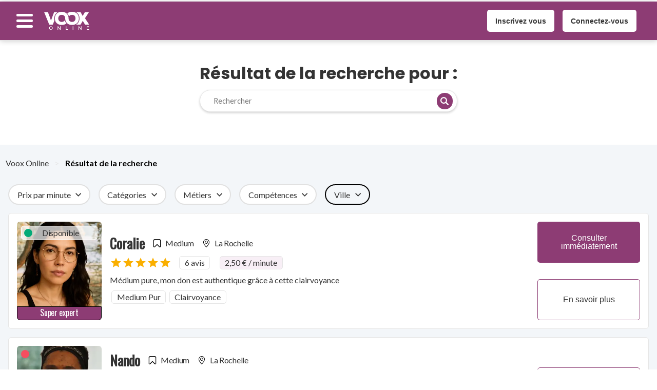

--- FILE ---
content_type: text/html; charset=utf-8
request_url: https://voox.online/fr-fr/search?city=La+Rochelle
body_size: 25918
content:
<!DOCTYPE html><html lang="fr-fr"><head><meta name="viewport" content="width=device-width"/><meta charSet="utf-8"/><title>search - Recherche Voox</title><meta name="robots" content="noindex, follow"/><meta name="description" content="undefined - Recherche Voox"/><link rel="canonical" href="https://voox.online/fr-fr/search"/><meta property="og:title" content="undefined - Recherche Voox"/><meta property="og:type" content="website"/><meta property="og:description" content="undefined - Recherche Voox"/><meta property="og:url" href="https://voox.online/fr-fr/search"/><meta property="og:image" href="/main-logo.svg"/><meta property="og:local" content="fr-fr"/><meta property="og:site_name" content="Voox Online"/><meta name="next-head-count" content="13"/><link href="https://fonts.googleapis.com/css?family=Poppins:300,400,500,600,700&amp;display=swap" rel="stylesheet"/><link href="https://fonts.googleapis.com/css2?family=Fira+Code:wght@300&amp;family=Roboto+Mono:wght@400;500;700&amp;display=swap" rel="stylesheet"/><link href="https://fonts.googleapis.com/css2?family=Oswald:wght@300;400&amp;display=swap" rel="stylesheet"/><link rel="icon" href="/favicon.svg"/><link rel="preload" href="/_next/static/css/59a03e0bc3341e70.css" as="style"/><link rel="stylesheet" href="/_next/static/css/59a03e0bc3341e70.css" data-n-g=""/><link rel="preload" href="/_next/static/css/fd360b505b17bf10.css" as="style"/><link rel="stylesheet" href="/_next/static/css/fd360b505b17bf10.css" data-n-p=""/><link rel="preload" href="/_next/static/css/1a8991be4b1eecf6.css" as="style"/><link rel="stylesheet" href="/_next/static/css/1a8991be4b1eecf6.css" data-n-p=""/><link rel="preload" href="/_next/static/css/6dcc686709182d1e.css" as="style"/><link rel="stylesheet" href="/_next/static/css/6dcc686709182d1e.css" data-n-p=""/><noscript data-n-css=""></noscript><script defer="" nomodule="" src="/_next/static/chunks/polyfills-5cd94c89d3acac5f.js"></script><script src="/_next/static/chunks/webpack-26930216fa233752.js" defer=""></script><script src="/_next/static/chunks/framework-09f3afa64952aba4.js" defer=""></script><script src="/_next/static/chunks/main-4acc2238b2b9fa28.js" defer=""></script><script src="/_next/static/chunks/pages/_app-0f53ff1c025f1b2b.js" defer=""></script><script src="/_next/static/chunks/29107295-4a69275373f23f88.js" defer=""></script><script src="/_next/static/chunks/1bfc9850-a92d64d9297d6e01.js" defer=""></script><script src="/_next/static/chunks/c7773329-faf19136eb892345.js" defer=""></script><script src="/_next/static/chunks/7112840a-efcaabb5100a2903.js" defer=""></script><script src="/_next/static/chunks/945-0cdb73df60bff02b.js" defer=""></script><script src="/_next/static/chunks/1487-6cb6bea20c11ddb8.js" defer=""></script><script src="/_next/static/chunks/2512-5856e24469d0b893.js" defer=""></script><script src="/_next/static/chunks/3329-64411a39c4e36688.js" defer=""></script><script src="/_next/static/chunks/1281-b4c0d0d6bb1e5aa3.js" defer=""></script><script src="/_next/static/chunks/6640-0c43c2648d1654cb.js" defer=""></script><script src="/_next/static/chunks/5495-d0e4e385db102ae0.js" defer=""></script><script src="/_next/static/chunks/9990-71ee2d01313bbb1b.js" defer=""></script><script src="/_next/static/chunks/9865-af7b37585cc4fc77.js" defer=""></script><script src="/_next/static/chunks/9614-0854edae4b1e2f40.js" defer=""></script><script src="/_next/static/chunks/7081-3003405a2669d3fc.js" defer=""></script><script src="/_next/static/chunks/155-93c396d4430a13f5.js" defer=""></script><script src="/_next/static/chunks/4258-c6261e9ab402baf5.js" defer=""></script><script src="/_next/static/chunks/pages/search-00b6ae2bab8b86a4.js" defer=""></script><script src="/_next/static/qdyqKw4SQmCe8pB9tnvvT/_buildManifest.js" defer=""></script><script src="/_next/static/qdyqKw4SQmCe8pB9tnvvT/_ssgManifest.js" defer=""></script><script src="/_next/static/qdyqKw4SQmCe8pB9tnvvT/_middlewareManifest.js" defer=""></script></head><body><div id="__next" data-reactroot=""><div class="Loader_mainContainer__hJ_G_ Loader_fullScreen__HSdR3"><div class="Loader_container__SfLNg"><span style="box-sizing:border-box;display:inline-block;overflow:hidden;width:initial;height:initial;background:none;opacity:1;border:0;margin:0;padding:0;position:relative;max-width:100%"><span style="box-sizing:border-box;display:block;width:initial;height:initial;background:none;opacity:1;border:0;margin:0;padding:0;max-width:100%"><img style="display:block;max-width:100%;width:initial;height:initial;background:none;opacity:1;border:0;margin:0;padding:0" alt="" aria-hidden="true" src="data:image/svg+xml,%3csvg%20xmlns=%27http://www.w3.org/2000/svg%27%20version=%271.1%27%20width=%27200%27%20height=%27200%27/%3e"/></span><img alt="Voox Online loading image" src="[data-uri]" decoding="async" data-nimg="intrinsic" class="Loader_spinner__y1AhH" style="position:absolute;top:0;left:0;bottom:0;right:0;box-sizing:border-box;padding:0;border:none;margin:auto;display:block;width:0;height:0;min-width:100%;max-width:100%;min-height:100%;max-height:100%;object-fit:contain"/><noscript><img alt="Voox Online loading image" srcSet="/_next/image?url=%2Ficons%2Fspinner-voox.png&amp;w=256&amp;q=75 1x, /_next/image?url=%2Ficons%2Fspinner-voox.png&amp;w=640&amp;q=75 2x" src="/_next/image?url=%2Ficons%2Fspinner-voox.png&amp;w=640&amp;q=75" decoding="async" data-nimg="intrinsic" style="position:absolute;top:0;left:0;bottom:0;right:0;box-sizing:border-box;padding:0;border:none;margin:auto;display:block;width:0;height:0;min-width:100%;max-width:100%;min-height:100%;max-height:100%;object-fit:contain" class="Loader_spinner__y1AhH" loading="lazy"/></noscript></span></div></div><div class="ListingPage_container__VoKW9"><div class="VooxBanner_container__DeXQ_"><p><a href="tel:+33179357777"></a></p></div><header class="Header_container__u49yt"><span></span><div class="Header_navContainer__nxXM7 Header_withShadow__oqnQW"><style data-emotion="css a3xyjy">.css-a3xyjy{z-index:1200;}</style><div class="Header_leftSideContainer__T7AUq"><button class="BurgerMenuButton_mainButton__Pq5YW" aria-label="Menu button"><div class="BurgerMenuButton_hamburgerContainer__qTx2z  false"><div class="BurgerMenuButton_bar__2nyOb BurgerMenuButton_top__wZyni false"></div><div class="BurgerMenuButton_bar__2nyOb BurgerMenuButton_middle__pqgMg false"></div><div class="BurgerMenuButton_bar__2nyOb BurgerMenuButton_bottom__dhC_l false"></div></div></button><div class="Header_logoContainer__1mNOI"><a class="Header_logoHref__fTWv1" aria-label="Voox Online logo" href="/fr-fr"><span style="box-sizing:border-box;display:inline-block;overflow:hidden;width:initial;height:initial;background:none;opacity:1;border:0;margin:0;padding:0;position:relative;max-width:100%"><span style="box-sizing:border-box;display:block;width:initial;height:initial;background:none;opacity:1;border:0;margin:0;padding:0;max-width:100%"><img style="display:block;max-width:100%;width:initial;height:initial;background:none;opacity:1;border:0;margin:0;padding:0" alt="" aria-hidden="true" src="data:image/svg+xml,%3csvg%20xmlns=%27http://www.w3.org/2000/svg%27%20version=%271.1%27%20width=%27100.5%27%20height=%2735%27/%3e"/></span><img alt="Voox Online Logo" src="[data-uri]" decoding="async" data-nimg="intrinsic" style="position:absolute;top:0;left:0;bottom:0;right:0;box-sizing:border-box;padding:0;border:none;margin:auto;display:block;width:0;height:0;min-width:100%;max-width:100%;min-height:100%;max-height:100%;object-fit:scale-down"/><noscript><img alt="Voox Online Logo" srcSet="/main-logo-white.svg 1x, /main-logo-white.svg 2x" src="/main-logo-white.svg" decoding="async" data-nimg="intrinsic" style="position:absolute;top:0;left:0;bottom:0;right:0;box-sizing:border-box;padding:0;border:none;margin:auto;display:block;width:0;height:0;min-width:100%;max-width:100%;min-height:100%;max-height:100%;object-fit:scale-down" loading="lazy"/></noscript></span></a></div><div class="Header_iconAccountMainContainer__e5LXd"></div></div><div class="Header_middleContainer___TbL5"></div><div class="Header_rightSideContainer__yydV4"><ul class="Header_buttonUl__29GBY"><li class="Header_buttonLi__xSX87"><a target="" href="/fr-fr/signup/customer"><button aria-label="Inscrivez vous" class="Button_button__W8M3_ Button_medium__hygBx Button_bold__HDD9O Button_primary__a_Xie">Inscrivez vous</button></a></li><li class="Header_buttonLi__xSX87"><a target="" href="/fr-fr/login"><button aria-label="Connectez-vous" class="Button_button__W8M3_ Button_medium__hygBx Button_bold__HDD9O Button_primary__a_Xie">Connectez-vous</button></a></li></ul></div></div></header><main class="ListingPage_main__07is3"><div id="findAndExpert" class="FindAnExpert_mainContainer__TwsSF"><div class="FindAnExpert_titleContainer__c4XkF"><h1>Résultat de la recherche pour :<!-- --> <span class="Search_h1YellowText__NsDNZ"></span></h1><div class="FindAnExpert_customSearchBoxContainer__uUcVy"><div class="SearchField_container__xFBdW SearchField_medium__bOwG7"><div class="SearchField_inputContainer__R7mTf"><input type="search" class="SearchField_inputField__GwPuZ SearchField_mediumInput__wTulA" placeholder="Rechercher" value=""/></div><div class="SearchField_iconTextContainer__O3_iy SearchField_mediumButton__5e8jh"><div class="SearchField_iconContainer__jDtsc"><svg xmlns="http://www.w3.org/2000/svg" viewBox="0 0 118.783 118.783" style="enable-background:new 0 0 118.783 118.783" xml:space="preserve" class="SearchField_searchIcon__USt2w"><path d="M115.97 101.597 88.661 74.286a47.75 47.75 0 0 0 7.333-25.488c0-26.509-21.49-47.996-47.998-47.996S0 22.289 0 48.798c0 26.51 21.487 47.995 47.996 47.995a47.776 47.776 0 0 0 27.414-8.605l26.984 26.986a9.574 9.574 0 0 0 6.788 2.806 9.58 9.58 0 0 0 6.791-2.806 9.602 9.602 0 0 0-.003-13.577zM47.996 81.243c-17.917 0-32.443-14.525-32.443-32.443s14.526-32.444 32.443-32.444c17.918 0 32.443 14.526 32.443 32.444S65.914 81.243 47.996 81.243z"></path></svg></div><div class="SearchField_textContainer__DPYqx"><span>Trouvez</span></div></div></div></div></div></div><div class="ListingPage_breadCrumbsContainer__fVdqB"><div class="Breadcrumbs_container__0vaGd"><div><a data-testid="undefined-href" aria-label="breadcrumb Voox Online" class="Breadcrumbs_links__iTliE" href="/fr-fr">Voox Online</a><span class="Breadcrumbs_separator__1klvF">&gt;</span></div><div><a data-testid="undefined-href" aria-label="breadcrumb Résultat de la recherche" class="Breadcrumbs_links__iTliE Breadcrumbs_inactiveLink__HxSBY" href="/fr-fr/search?city=La%20Rochelle#">Résultat de la recherche</a><span class="Breadcrumbs_last__PQa_G">&gt;</span></div></div></div><div class="FiltersContainer_container__rj5ic"><div class="FiltersContainer_filtersContainer__yZrp8"><div class="DropDown_container__cZsti"><div class="DropDown_select__SOGmA" data-testid="undefined-button"><div class="DropDown_contentSelect__M0cVm"><span class="DropDown_labels__cgPS5" data-testid="undefined-label">Prix par minute</span><svg xmlns="http://www.w3.org/2000/svg" viewBox="0 0 492.004 492.004" style="enable-background:new 0 0 492.004 492.004" xml:space="preserve" class="DropDown_arrow__x_ELm false"><path d="M382.678 226.804 163.73 7.86C158.666 2.792 151.906 0 144.698 0s-13.968 2.792-19.032 7.86l-16.124 16.12c-10.492 10.504-10.492 27.576 0 38.064L293.398 245.9l-184.06 184.06c-5.064 5.068-7.86 11.824-7.86 19.028 0 7.212 2.796 13.968 7.86 19.04l16.124 16.116c5.068 5.068 11.824 7.86 19.032 7.86s13.968-2.792 19.032-7.86L382.678 265c5.076-5.084 7.864-11.872 7.848-19.088.016-7.244-2.772-14.028-7.848-19.108z"></path></svg></div></div></div><div class=""><div class="DropDown_container__cZsti"><div class="DropDown_select__SOGmA" data-testid="undefined-button"><div class="DropDown_contentSelect__M0cVm"><span class="DropDown_labels__cgPS5" data-testid="undefined-label">Catégories</span><svg xmlns="http://www.w3.org/2000/svg" viewBox="0 0 492.004 492.004" style="enable-background:new 0 0 492.004 492.004" xml:space="preserve" class="DropDown_arrow__x_ELm false"><path d="M382.678 226.804 163.73 7.86C158.666 2.792 151.906 0 144.698 0s-13.968 2.792-19.032 7.86l-16.124 16.12c-10.492 10.504-10.492 27.576 0 38.064L293.398 245.9l-184.06 184.06c-5.064 5.068-7.86 11.824-7.86 19.028 0 7.212 2.796 13.968 7.86 19.04l16.124 16.116c5.068 5.068 11.824 7.86 19.032 7.86s13.968-2.792 19.032-7.86L382.678 265c5.076-5.084 7.864-11.872 7.848-19.088.016-7.244-2.772-14.028-7.848-19.108z"></path></svg></div></div></div></div><div class=""><div class="DropDown_container__cZsti"><div class="DropDown_select__SOGmA" data-testid="undefined-button"><div class="DropDown_contentSelect__M0cVm"><span class="DropDown_labels__cgPS5" data-testid="undefined-label">Métiers</span><svg xmlns="http://www.w3.org/2000/svg" viewBox="0 0 492.004 492.004" style="enable-background:new 0 0 492.004 492.004" xml:space="preserve" class="DropDown_arrow__x_ELm false"><path d="M382.678 226.804 163.73 7.86C158.666 2.792 151.906 0 144.698 0s-13.968 2.792-19.032 7.86l-16.124 16.12c-10.492 10.504-10.492 27.576 0 38.064L293.398 245.9l-184.06 184.06c-5.064 5.068-7.86 11.824-7.86 19.028 0 7.212 2.796 13.968 7.86 19.04l16.124 16.116c5.068 5.068 11.824 7.86 19.032 7.86s13.968-2.792 19.032-7.86L382.678 265c5.076-5.084 7.864-11.872 7.848-19.088.016-7.244-2.772-14.028-7.848-19.108z"></path></svg></div></div></div></div><div class=""><div class="DropDown_container__cZsti"><div class="DropDown_select__SOGmA" data-testid="undefined-button"><div class="DropDown_contentSelect__M0cVm"><span class="DropDown_labels__cgPS5" data-testid="undefined-label">Compétences</span><svg xmlns="http://www.w3.org/2000/svg" viewBox="0 0 492.004 492.004" style="enable-background:new 0 0 492.004 492.004" xml:space="preserve" class="DropDown_arrow__x_ELm false"><path d="M382.678 226.804 163.73 7.86C158.666 2.792 151.906 0 144.698 0s-13.968 2.792-19.032 7.86l-16.124 16.12c-10.492 10.504-10.492 27.576 0 38.064L293.398 245.9l-184.06 184.06c-5.064 5.068-7.86 11.824-7.86 19.028 0 7.212 2.796 13.968 7.86 19.04l16.124 16.116c5.068 5.068 11.824 7.86 19.032 7.86s13.968-2.792 19.032-7.86L382.678 265c5.076-5.084 7.864-11.872 7.848-19.088.016-7.244-2.772-14.028-7.848-19.108z"></path></svg></div></div></div></div><div class=""><div class="DropDown_container__cZsti"><div class="DropDown_select__SOGmA DropDown_activeSelect__13_fP" data-testid="undefined-button"><div class="DropDown_contentSelect__M0cVm"><span class="DropDown_labels__cgPS5" data-testid="undefined-label">Ville</span><svg xmlns="http://www.w3.org/2000/svg" viewBox="0 0 492.004 492.004" style="enable-background:new 0 0 492.004 492.004" xml:space="preserve" class="DropDown_arrow__x_ELm false"><path d="M382.678 226.804 163.73 7.86C158.666 2.792 151.906 0 144.698 0s-13.968 2.792-19.032 7.86l-16.124 16.12c-10.492 10.504-10.492 27.576 0 38.064L293.398 245.9l-184.06 184.06c-5.064 5.068-7.86 11.824-7.86 19.028 0 7.212 2.796 13.968 7.86 19.04l16.124 16.116c5.068 5.068 11.824 7.86 19.032 7.86s13.968-2.792 19.032-7.86L382.678 265c5.076-5.084 7.864-11.872 7.848-19.088.016-7.244-2.772-14.028-7.848-19.108z"></path></svg></div></div></div></div></div></div><div class="ExpertsList_container__xJnXZ"><ul class="ExpertsList_listContainer___OtVR"><li class="ExpertsList_cardElement__umceB"><div class="CustomerDisplay_container__iBbL0"><div class="CustomerDisplay_photoAndInfosContainer__VsKMv"><div class="CustomerDisplay_sectionSpPhoto__VtOvD"><a class="" target="" href="/fr-fr/c/esoterisme/sp/coralie-medium-la-rochelle-nouvelle-aquitaine-297dcbca-fcef-470b-8b13-214427d4ceae"><div class="CustomerDisplay_onlineStatus__14TYK"><div class="OnlineStatus_container__VbWRV"><span class="OnlineStatus_statusCircle__rSiVd"></span><p class=""></p></div></div><div class="CustomerDisplay_spPhotoContainer__Kc88F CustomerDisplay_spPhotoContainerWithAddendum__bafjR"><span style="box-sizing:border-box;display:inline-block;overflow:hidden;width:initial;height:initial;background:none;opacity:1;border:0;margin:0;padding:0;position:relative;max-width:100%"><span style="box-sizing:border-box;display:block;width:initial;height:initial;background:none;opacity:1;border:0;margin:0;padding:0;max-width:100%"><img style="display:block;max-width:100%;width:initial;height:initial;background:none;opacity:1;border:0;margin:0;padding:0" alt="" aria-hidden="true" src="data:image/svg+xml,%3csvg%20xmlns=%27http://www.w3.org/2000/svg%27%20version=%271.1%27%20width=%27200%27%20height=%27200%27/%3e"/></span><img alt="Coralie Medium" src="[data-uri]" decoding="async" data-nimg="intrinsic" class="CustomerDisplay_spPhotoContainer__Kc88F CustomerDisplay_spPhotoContainerWithAddendum__bafjR" style="position:absolute;top:0;left:0;bottom:0;right:0;box-sizing:border-box;padding:0;border:none;margin:auto;display:block;width:0;height:0;min-width:100%;max-width:100%;min-height:100%;max-height:100%;object-fit:contain"/><noscript><img alt="Coralie Medium" srcSet="/_next/image?url=https%3A%2F%2Fapp.voox.online%2Fcomposite%2Ffrancois-carol-medium-saint-jean-de-liversay-u0ocdrjckcoc3jsvyh0xqujfria3-379bf2fd-ca68-4474-b25f-bc3138cacd7e-compositepng&amp;w=256&amp;q=75 1x, /_next/image?url=https%3A%2F%2Fapp.voox.online%2Fcomposite%2Ffrancois-carol-medium-saint-jean-de-liversay-u0ocdrjckcoc3jsvyh0xqujfria3-379bf2fd-ca68-4474-b25f-bc3138cacd7e-compositepng&amp;w=640&amp;q=75 2x" src="/_next/image?url=https%3A%2F%2Fapp.voox.online%2Fcomposite%2Ffrancois-carol-medium-saint-jean-de-liversay-u0ocdrjckcoc3jsvyh0xqujfria3-379bf2fd-ca68-4474-b25f-bc3138cacd7e-compositepng&amp;w=640&amp;q=75" decoding="async" data-nimg="intrinsic" style="position:absolute;top:0;left:0;bottom:0;right:0;box-sizing:border-box;padding:0;border:none;margin:auto;display:block;width:0;height:0;min-width:100%;max-width:100%;min-height:100%;max-height:100%;object-fit:contain" class="CustomerDisplay_spPhotoContainer__Kc88F CustomerDisplay_spPhotoContainerWithAddendum__bafjR" loading="lazy"/></noscript></span></div><div class="CustomerDisplay_spPhotoAddendumSuperExpert__9WGCy"><p class="CustomerDisplay_addendum__d1m6o">Super expert</p></div></a></div><div class="CustomerDisplay_sectionSpInformations__5DdAm"><div class="CustomerDisplay_nameAndCityContainer__lF1Zx"><a target="" href="/fr-fr/c/esoterisme/sp/coralie-medium-la-rochelle-nouvelle-aquitaine-297dcbca-fcef-470b-8b13-214427d4ceae"><h3 class="CustomerDisplay_aliasContainer__4nCc4">Coralie</h3></a><a title="La Rochelle Medium" href="/fr-fr/c/esoterisme/j/medium"><div class="CustomerDisplay_cityContainer__gBN6V"><svg xmlns="http://www.w3.org/2000/svg" viewBox="0 0 24 24" width="512" height="512" class="CustomerDisplay_placeholderIcon__OocbB"><path d="M20.137 24a2.8 2.8 0 0 1-1.987-.835L12 17.051l-6.15 6.118a2.8 2.8 0 0 1-3.095.609A2.8 2.8 0 0 1 1 21.154V5a5 5 0 0 1 5-5h12a5 5 0 0 1 5 5v16.154a2.8 2.8 0 0 1-1.751 2.624 2.867 2.867 0 0 1-1.112.222ZM6 2a3 3 0 0 0-3 3v16.154a.843.843 0 0 0 1.437.6l6.863-6.821a1 1 0 0 1 1.41 0l6.855 6.819a.843.843 0 0 0 1.437-.6V5a3 3 0 0 0-3-3Z"></path></svg><p class="CustomerDisplay_city__P0NH_">Medium</p></div></a><a title="La Rochelle Medium" href="/fr-fr/c/esoterisme/j/medium/ci/la-rochelle-nouvelle-aquitaine"><div class="CustomerDisplay_cityContainer__gBN6V"><svg xmlns="http://www.w3.org/2000/svg" viewBox="0 0 512 512" style="enable-background:new 0 0 512 512" xml:space="preserve" class="CustomerDisplay_placeholderIcon__OocbB"><path d="M256 0C150.112 0 64 86.112 64 192c0 133.088 173.312 307.936 180.672 315.328a16.07 16.07 0 0 0 22.656 0C274.688 499.936 448 325.088 448 192 448 86.112 361.888 0 256 0zm0 472.864C217.792 431.968 96 293.664 96 192c0-88.224 71.776-160 160-160s160 71.776 160 160c0 101.568-121.792 239.968-160 280.864z"></path><path d="M256 96c-52.928 0-96 43.072-96 96s43.072 96 96 96 96-43.072 96-96-43.072-96-96-96zm0 160c-35.296 0-64-28.704-64-64s28.704-64 64-64 64 28.704 64 64-28.704 64-64 64z"></path></svg><p class="CustomerDisplay_city__P0NH_">La Rochelle</p></div></a></div><div class="CustomerDisplay_reviewsAndPriceContainer__zCWCQ"><div class="CustomerDisplay_stars__DIlIu"><div class="Rating_smallStar__Xaiw3"><style data-emotion="css 1w5j0ca">.css-1w5j0ca{display:-webkit-inline-box;display:-webkit-inline-flex;display:-ms-inline-flexbox;display:inline-flex;position:relative;font-size:1.125rem;color:#faaf00;cursor:pointer;text-align:left;-webkit-tap-highlight-color:transparent;pointer-events:none;}.css-1w5j0ca.Mui-disabled{opacity:0.38;pointer-events:none;}.css-1w5j0ca.Mui-focusVisible .MuiRating-iconActive{outline:1px solid #999;}.css-1w5j0ca .MuiRating-visuallyHidden{border:0;clip:rect(0 0 0 0);height:1px;margin:-1px;overflow:hidden;padding:0;position:absolute;white-space:nowrap;width:1px;}</style><span class="MuiRating-root MuiRating-sizeSmall MuiRating-readyOnly css-1w5j0ca" role="img" aria-label="5 Etoiles" data-testid="undefined-value"><span><style data-emotion="css 13m1if9">.css-13m1if9{display:-webkit-box;display:-webkit-flex;display:-ms-flexbox;display:flex;-webkit-transition:-webkit-transform 150ms cubic-bezier(0.4, 0, 0.2, 1) 0ms;transition:transform 150ms cubic-bezier(0.4, 0, 0.2, 1) 0ms;pointer-events:none;}</style><span class="MuiRating-icon MuiRating-iconFilled css-13m1if9"><style data-emotion="css 1cw4hi4">.css-1cw4hi4{-webkit-user-select:none;-moz-user-select:none;-ms-user-select:none;user-select:none;width:1em;height:1em;display:inline-block;fill:currentColor;-webkit-flex-shrink:0;-ms-flex-negative:0;flex-shrink:0;-webkit-transition:fill 200ms cubic-bezier(0.4, 0, 0.2, 1) 0ms;transition:fill 200ms cubic-bezier(0.4, 0, 0.2, 1) 0ms;font-size:inherit;}</style><svg class="MuiSvgIcon-root MuiSvgIcon-fontSizeInherit css-1cw4hi4" focusable="false" aria-hidden="true" viewBox="0 0 24 24" data-testid="StarIcon"><path d="M12 17.27L18.18 21l-1.64-7.03L22 9.24l-7.19-.61L12 2 9.19 8.63 2 9.24l5.46 4.73L5.82 21z"></path></svg></span></span><span><span class="MuiRating-icon MuiRating-iconFilled css-13m1if9"><svg class="MuiSvgIcon-root MuiSvgIcon-fontSizeInherit css-1cw4hi4" focusable="false" aria-hidden="true" viewBox="0 0 24 24" data-testid="StarIcon"><path d="M12 17.27L18.18 21l-1.64-7.03L22 9.24l-7.19-.61L12 2 9.19 8.63 2 9.24l5.46 4.73L5.82 21z"></path></svg></span></span><span><span class="MuiRating-icon MuiRating-iconFilled css-13m1if9"><svg class="MuiSvgIcon-root MuiSvgIcon-fontSizeInherit css-1cw4hi4" focusable="false" aria-hidden="true" viewBox="0 0 24 24" data-testid="StarIcon"><path d="M12 17.27L18.18 21l-1.64-7.03L22 9.24l-7.19-.61L12 2 9.19 8.63 2 9.24l5.46 4.73L5.82 21z"></path></svg></span></span><span><span class="MuiRating-icon MuiRating-iconFilled css-13m1if9"><svg class="MuiSvgIcon-root MuiSvgIcon-fontSizeInherit css-1cw4hi4" focusable="false" aria-hidden="true" viewBox="0 0 24 24" data-testid="StarIcon"><path d="M12 17.27L18.18 21l-1.64-7.03L22 9.24l-7.19-.61L12 2 9.19 8.63 2 9.24l5.46 4.73L5.82 21z"></path></svg></span></span><span><span class="MuiRating-icon MuiRating-iconFilled css-13m1if9"><svg class="MuiSvgIcon-root MuiSvgIcon-fontSizeInherit css-1cw4hi4" focusable="false" aria-hidden="true" viewBox="0 0 24 24" data-testid="StarIcon"><path d="M12 17.27L18.18 21l-1.64-7.03L22 9.24l-7.19-.61L12 2 9.19 8.63 2 9.24l5.46 4.73L5.82 21z"></path></svg></span></span></span></div></div><div class="CustomerDisplay_reviews__c92qn"><div class="Tag_container__TGftz Tag_transparent__CLbd4"><div class=""><span class="Tag_text__7tluF" data-testid="undefined-tag-label">6 avis</span></div></div></div><div class="CustomerDisplay_price__7h2E6"><a target="" href="/fr-fr/c/esoterisme/sp/coralie-medium-la-rochelle-nouvelle-aquitaine-297dcbca-fcef-470b-8b13-214427d4ceae"><div class="Tag_container__TGftz Tag_primary__knPbY"><div class=""><span class="Tag_text__7tluF" data-testid="undefined-tag-label">2,50 € / minute</span></div></div></a></div></div><div class="CustomerDisplay_jobDescriptionContainer__MmJJq">Médium pure,  mon don est authentique grâce à cette clairvoyance</div><div class="CustomerDisplay_specialitiesContainer__wYssB"><div class="CustomerDisplay_tagsContainer__FR5IX"><div><div class="Tag_container__TGftz Tag_transparent__CLbd4"><div class=""><span class="Tag_text__7tluF" data-testid="undefined-tag-label">Medium Pur</span></div></div></div><div><div class="Tag_container__TGftz Tag_transparent__CLbd4"><div class=""><span class="Tag_text__7tluF" data-testid="undefined-tag-label">Clairvoyance</span></div></div></div></div></div></div><div class="CustomerDisplay_sectionNameCityPriceMobile__sGCMf"><div class="CustomerDisplay_nameAndCityContainer__lF1Zx"><a target="" href="/fr-fr/c/esoterisme/sp/coralie-medium-la-rochelle-nouvelle-aquitaine-297dcbca-fcef-470b-8b13-214427d4ceae"><h3 class="CustomerDisplay_aliasContainer__4nCc4">Coralie</h3></a><a title="La Rochelle Medium" href="/fr-fr/c/esoterisme/j/medium"><div class="CustomerDisplay_cityContainer__gBN6V"><svg xmlns="http://www.w3.org/2000/svg" viewBox="0 0 24 24" width="512" height="512" class="CustomerDisplay_placeholderIcon__OocbB"><path d="M20.137 24a2.8 2.8 0 0 1-1.987-.835L12 17.051l-6.15 6.118a2.8 2.8 0 0 1-3.095.609A2.8 2.8 0 0 1 1 21.154V5a5 5 0 0 1 5-5h12a5 5 0 0 1 5 5v16.154a2.8 2.8 0 0 1-1.751 2.624 2.867 2.867 0 0 1-1.112.222ZM6 2a3 3 0 0 0-3 3v16.154a.843.843 0 0 0 1.437.6l6.863-6.821a1 1 0 0 1 1.41 0l6.855 6.819a.843.843 0 0 0 1.437-.6V5a3 3 0 0 0-3-3Z"></path></svg><p class="CustomerDisplay_city__P0NH_">Medium</p></div></a><a title="La Rochelle Medium" href="/fr-fr/c/esoterisme/j/medium/ci/la-rochelle-nouvelle-aquitaine"><div class="CustomerDisplay_cityContainer__gBN6V"><svg xmlns="http://www.w3.org/2000/svg" viewBox="0 0 512 512" style="enable-background:new 0 0 512 512" xml:space="preserve" class="CustomerDisplay_placeholderIcon__OocbB"><path d="M256 0C150.112 0 64 86.112 64 192c0 133.088 173.312 307.936 180.672 315.328a16.07 16.07 0 0 0 22.656 0C274.688 499.936 448 325.088 448 192 448 86.112 361.888 0 256 0zm0 472.864C217.792 431.968 96 293.664 96 192c0-88.224 71.776-160 160-160s160 71.776 160 160c0 101.568-121.792 239.968-160 280.864z"></path><path d="M256 96c-52.928 0-96 43.072-96 96s43.072 96 96 96 96-43.072 96-96-43.072-96-96-96zm0 160c-35.296 0-64-28.704-64-64s28.704-64 64-64 64 28.704 64 64-28.704 64-64 64z"></path></svg><p class="CustomerDisplay_city__P0NH_">La Rochelle</p></div></a><div class="CustomerDisplay_price__7h2E6"><a target="" href="/fr-fr/c/esoterisme/sp/coralie-medium-la-rochelle-nouvelle-aquitaine-297dcbca-fcef-470b-8b13-214427d4ceae"><div class="Tag_container__TGftz Tag_primary__knPbY"><div class=""><span class="Tag_text__7tluF" data-testid="undefined-tag-label">2,50 € / minute</span></div></div></a></div></div></div></div><div class="CustomerDisplay_sectionSpInformationsMobile__rh3H0"><div class="CustomerDisplay_reviewsAndPriceContainer__zCWCQ"><div class="CustomerDisplay_stars__DIlIu"><div class="Rating_smallStar__Xaiw3"><style data-emotion="css 1w5j0ca">.css-1w5j0ca{display:-webkit-inline-box;display:-webkit-inline-flex;display:-ms-inline-flexbox;display:inline-flex;position:relative;font-size:1.125rem;color:#faaf00;cursor:pointer;text-align:left;-webkit-tap-highlight-color:transparent;pointer-events:none;}.css-1w5j0ca.Mui-disabled{opacity:0.38;pointer-events:none;}.css-1w5j0ca.Mui-focusVisible .MuiRating-iconActive{outline:1px solid #999;}.css-1w5j0ca .MuiRating-visuallyHidden{border:0;clip:rect(0 0 0 0);height:1px;margin:-1px;overflow:hidden;padding:0;position:absolute;white-space:nowrap;width:1px;}</style><span class="MuiRating-root MuiRating-sizeSmall MuiRating-readyOnly css-1w5j0ca" role="img" aria-label="5 Etoiles" data-testid="undefined-value"><span><style data-emotion="css 13m1if9">.css-13m1if9{display:-webkit-box;display:-webkit-flex;display:-ms-flexbox;display:flex;-webkit-transition:-webkit-transform 150ms cubic-bezier(0.4, 0, 0.2, 1) 0ms;transition:transform 150ms cubic-bezier(0.4, 0, 0.2, 1) 0ms;pointer-events:none;}</style><span class="MuiRating-icon MuiRating-iconFilled css-13m1if9"><style data-emotion="css 1cw4hi4">.css-1cw4hi4{-webkit-user-select:none;-moz-user-select:none;-ms-user-select:none;user-select:none;width:1em;height:1em;display:inline-block;fill:currentColor;-webkit-flex-shrink:0;-ms-flex-negative:0;flex-shrink:0;-webkit-transition:fill 200ms cubic-bezier(0.4, 0, 0.2, 1) 0ms;transition:fill 200ms cubic-bezier(0.4, 0, 0.2, 1) 0ms;font-size:inherit;}</style><svg class="MuiSvgIcon-root MuiSvgIcon-fontSizeInherit css-1cw4hi4" focusable="false" aria-hidden="true" viewBox="0 0 24 24" data-testid="StarIcon"><path d="M12 17.27L18.18 21l-1.64-7.03L22 9.24l-7.19-.61L12 2 9.19 8.63 2 9.24l5.46 4.73L5.82 21z"></path></svg></span></span><span><span class="MuiRating-icon MuiRating-iconFilled css-13m1if9"><svg class="MuiSvgIcon-root MuiSvgIcon-fontSizeInherit css-1cw4hi4" focusable="false" aria-hidden="true" viewBox="0 0 24 24" data-testid="StarIcon"><path d="M12 17.27L18.18 21l-1.64-7.03L22 9.24l-7.19-.61L12 2 9.19 8.63 2 9.24l5.46 4.73L5.82 21z"></path></svg></span></span><span><span class="MuiRating-icon MuiRating-iconFilled css-13m1if9"><svg class="MuiSvgIcon-root MuiSvgIcon-fontSizeInherit css-1cw4hi4" focusable="false" aria-hidden="true" viewBox="0 0 24 24" data-testid="StarIcon"><path d="M12 17.27L18.18 21l-1.64-7.03L22 9.24l-7.19-.61L12 2 9.19 8.63 2 9.24l5.46 4.73L5.82 21z"></path></svg></span></span><span><span class="MuiRating-icon MuiRating-iconFilled css-13m1if9"><svg class="MuiSvgIcon-root MuiSvgIcon-fontSizeInherit css-1cw4hi4" focusable="false" aria-hidden="true" viewBox="0 0 24 24" data-testid="StarIcon"><path d="M12 17.27L18.18 21l-1.64-7.03L22 9.24l-7.19-.61L12 2 9.19 8.63 2 9.24l5.46 4.73L5.82 21z"></path></svg></span></span><span><span class="MuiRating-icon MuiRating-iconFilled css-13m1if9"><svg class="MuiSvgIcon-root MuiSvgIcon-fontSizeInherit css-1cw4hi4" focusable="false" aria-hidden="true" viewBox="0 0 24 24" data-testid="StarIcon"><path d="M12 17.27L18.18 21l-1.64-7.03L22 9.24l-7.19-.61L12 2 9.19 8.63 2 9.24l5.46 4.73L5.82 21z"></path></svg></span></span></span></div></div><div class="CustomerDisplay_reviews__c92qn"><div class="Tag_container__TGftz Tag_transparent__CLbd4"><div class=""><span class="Tag_text__7tluF" data-testid="undefined-tag-label">6 avis</span></div></div></div><div class="CustomerDisplay_appreciationMobile__nDkau"><div class="Tag_container__TGftz Tag_transparent__CLbd4"><div class=""><span class="Tag_text__7tluF" data-testid="undefined-tag-label">Genial</span></div></div></div></div><div class="CustomerDisplay_jobDescriptionContainer__MmJJq">Médium pure,  mon don est authentique grâce à cette clairvoyance</div></div><div class="CustomerDisplay_sectionCallToAction__zsG2o"><div class="CustomerDisplay_buttonsContainer__6BUb1 CustomerDisplay_buttonsContainerSolo__ZZGLZ"><a target="" href="/fr-fr/c/esoterisme/sp/coralie-medium-la-rochelle-nouvelle-aquitaine-297dcbca-fcef-470b-8b13-214427d4ceae"><button aria-label="En savoir plus" class="Button_button__W8M3_ Button_mediumLarge__xj_DN Button_regular__LlajQ Button_outlined__jn2JP CustomerDisplay_button__HRsdl Button_zoom__xGZLr">En savoir plus</button></a></div></div></div></li><li class="ExpertsList_cardElement__umceB"><div class="CustomerDisplay_container__iBbL0"><div class="CustomerDisplay_photoAndInfosContainer__VsKMv"><div class="CustomerDisplay_sectionSpPhoto__VtOvD"><a class="" target="" href="/fr-fr/c/esoterisme/sp/nando-medium-la-rochelle-nouvelle-aquitaine-bd45f3db-c1ce-4e78-8a5f-98431da8f2f1"><div class="CustomerDisplay_onlineStatus__14TYK"><div class="OnlineStatus_container__VbWRV"><span class="OnlineStatus_statusCircle__rSiVd"></span><p class=""></p></div></div><div class="CustomerDisplay_spPhotoContainer__Kc88F"><span style="box-sizing:border-box;display:inline-block;overflow:hidden;width:initial;height:initial;background:none;opacity:1;border:0;margin:0;padding:0;position:relative;max-width:100%"><span style="box-sizing:border-box;display:block;width:initial;height:initial;background:none;opacity:1;border:0;margin:0;padding:0;max-width:100%"><img style="display:block;max-width:100%;width:initial;height:initial;background:none;opacity:1;border:0;margin:0;padding:0" alt="" aria-hidden="true" src="data:image/svg+xml,%3csvg%20xmlns=%27http://www.w3.org/2000/svg%27%20version=%271.1%27%20width=%27200%27%20height=%27200%27/%3e"/></span><img alt="Nando Medium" src="[data-uri]" decoding="async" data-nimg="intrinsic" class="CustomerDisplay_spPhotoContainer__Kc88F" style="position:absolute;top:0;left:0;bottom:0;right:0;box-sizing:border-box;padding:0;border:none;margin:auto;display:block;width:0;height:0;min-width:100%;max-width:100%;min-height:100%;max-height:100%;object-fit:contain"/><noscript><img alt="Nando Medium" srcSet="/_next/image?url=https%3A%2F%2Fapp.voox.online%2Fcomposite%2Fnando-medium-parthenay-51a3ozgysdhod0yftolx5s8reun2-3865d192-9b5d-4397-bf38-4e62238df89e-compositepng&amp;w=256&amp;q=75 1x, /_next/image?url=https%3A%2F%2Fapp.voox.online%2Fcomposite%2Fnando-medium-parthenay-51a3ozgysdhod0yftolx5s8reun2-3865d192-9b5d-4397-bf38-4e62238df89e-compositepng&amp;w=640&amp;q=75 2x" src="/_next/image?url=https%3A%2F%2Fapp.voox.online%2Fcomposite%2Fnando-medium-parthenay-51a3ozgysdhod0yftolx5s8reun2-3865d192-9b5d-4397-bf38-4e62238df89e-compositepng&amp;w=640&amp;q=75" decoding="async" data-nimg="intrinsic" style="position:absolute;top:0;left:0;bottom:0;right:0;box-sizing:border-box;padding:0;border:none;margin:auto;display:block;width:0;height:0;min-width:100%;max-width:100%;min-height:100%;max-height:100%;object-fit:contain" class="CustomerDisplay_spPhotoContainer__Kc88F" loading="lazy"/></noscript></span></div></a></div><div class="CustomerDisplay_sectionSpInformations__5DdAm"><div class="CustomerDisplay_nameAndCityContainer__lF1Zx"><a target="" href="/fr-fr/c/esoterisme/sp/nando-medium-la-rochelle-nouvelle-aquitaine-bd45f3db-c1ce-4e78-8a5f-98431da8f2f1"><h3 class="CustomerDisplay_aliasContainer__4nCc4">Nando</h3></a><a title="La Rochelle Medium" href="/fr-fr/c/esoterisme/j/medium"><div class="CustomerDisplay_cityContainer__gBN6V"><svg xmlns="http://www.w3.org/2000/svg" viewBox="0 0 24 24" width="512" height="512" class="CustomerDisplay_placeholderIcon__OocbB"><path d="M20.137 24a2.8 2.8 0 0 1-1.987-.835L12 17.051l-6.15 6.118a2.8 2.8 0 0 1-3.095.609A2.8 2.8 0 0 1 1 21.154V5a5 5 0 0 1 5-5h12a5 5 0 0 1 5 5v16.154a2.8 2.8 0 0 1-1.751 2.624 2.867 2.867 0 0 1-1.112.222ZM6 2a3 3 0 0 0-3 3v16.154a.843.843 0 0 0 1.437.6l6.863-6.821a1 1 0 0 1 1.41 0l6.855 6.819a.843.843 0 0 0 1.437-.6V5a3 3 0 0 0-3-3Z"></path></svg><p class="CustomerDisplay_city__P0NH_">Medium</p></div></a><a title="La Rochelle Medium" href="/fr-fr/c/esoterisme/j/medium/ci/la-rochelle-nouvelle-aquitaine"><div class="CustomerDisplay_cityContainer__gBN6V"><svg xmlns="http://www.w3.org/2000/svg" viewBox="0 0 512 512" style="enable-background:new 0 0 512 512" xml:space="preserve" class="CustomerDisplay_placeholderIcon__OocbB"><path d="M256 0C150.112 0 64 86.112 64 192c0 133.088 173.312 307.936 180.672 315.328a16.07 16.07 0 0 0 22.656 0C274.688 499.936 448 325.088 448 192 448 86.112 361.888 0 256 0zm0 472.864C217.792 431.968 96 293.664 96 192c0-88.224 71.776-160 160-160s160 71.776 160 160c0 101.568-121.792 239.968-160 280.864z"></path><path d="M256 96c-52.928 0-96 43.072-96 96s43.072 96 96 96 96-43.072 96-96-43.072-96-96-96zm0 160c-35.296 0-64-28.704-64-64s28.704-64 64-64 64 28.704 64 64-28.704 64-64 64z"></path></svg><p class="CustomerDisplay_city__P0NH_">La Rochelle</p></div></a></div><div class="CustomerDisplay_reviewsAndPriceContainer__zCWCQ"><div class="CustomerDisplay_stars__DIlIu"><div class="Rating_smallStar__Xaiw3"><style data-emotion="css 1w5j0ca">.css-1w5j0ca{display:-webkit-inline-box;display:-webkit-inline-flex;display:-ms-inline-flexbox;display:inline-flex;position:relative;font-size:1.125rem;color:#faaf00;cursor:pointer;text-align:left;-webkit-tap-highlight-color:transparent;pointer-events:none;}.css-1w5j0ca.Mui-disabled{opacity:0.38;pointer-events:none;}.css-1w5j0ca.Mui-focusVisible .MuiRating-iconActive{outline:1px solid #999;}.css-1w5j0ca .MuiRating-visuallyHidden{border:0;clip:rect(0 0 0 0);height:1px;margin:-1px;overflow:hidden;padding:0;position:absolute;white-space:nowrap;width:1px;}</style><span class="MuiRating-root MuiRating-sizeSmall MuiRating-readyOnly css-1w5j0ca" role="img" aria-label="5 Etoiles" data-testid="undefined-value"><span><style data-emotion="css 13m1if9">.css-13m1if9{display:-webkit-box;display:-webkit-flex;display:-ms-flexbox;display:flex;-webkit-transition:-webkit-transform 150ms cubic-bezier(0.4, 0, 0.2, 1) 0ms;transition:transform 150ms cubic-bezier(0.4, 0, 0.2, 1) 0ms;pointer-events:none;}</style><span class="MuiRating-icon MuiRating-iconFilled css-13m1if9"><style data-emotion="css 1cw4hi4">.css-1cw4hi4{-webkit-user-select:none;-moz-user-select:none;-ms-user-select:none;user-select:none;width:1em;height:1em;display:inline-block;fill:currentColor;-webkit-flex-shrink:0;-ms-flex-negative:0;flex-shrink:0;-webkit-transition:fill 200ms cubic-bezier(0.4, 0, 0.2, 1) 0ms;transition:fill 200ms cubic-bezier(0.4, 0, 0.2, 1) 0ms;font-size:inherit;}</style><svg class="MuiSvgIcon-root MuiSvgIcon-fontSizeInherit css-1cw4hi4" focusable="false" aria-hidden="true" viewBox="0 0 24 24" data-testid="StarIcon"><path d="M12 17.27L18.18 21l-1.64-7.03L22 9.24l-7.19-.61L12 2 9.19 8.63 2 9.24l5.46 4.73L5.82 21z"></path></svg></span></span><span><span class="MuiRating-icon MuiRating-iconFilled css-13m1if9"><svg class="MuiSvgIcon-root MuiSvgIcon-fontSizeInherit css-1cw4hi4" focusable="false" aria-hidden="true" viewBox="0 0 24 24" data-testid="StarIcon"><path d="M12 17.27L18.18 21l-1.64-7.03L22 9.24l-7.19-.61L12 2 9.19 8.63 2 9.24l5.46 4.73L5.82 21z"></path></svg></span></span><span><span class="MuiRating-icon MuiRating-iconFilled css-13m1if9"><svg class="MuiSvgIcon-root MuiSvgIcon-fontSizeInherit css-1cw4hi4" focusable="false" aria-hidden="true" viewBox="0 0 24 24" data-testid="StarIcon"><path d="M12 17.27L18.18 21l-1.64-7.03L22 9.24l-7.19-.61L12 2 9.19 8.63 2 9.24l5.46 4.73L5.82 21z"></path></svg></span></span><span><span class="MuiRating-icon MuiRating-iconFilled css-13m1if9"><svg class="MuiSvgIcon-root MuiSvgIcon-fontSizeInherit css-1cw4hi4" focusable="false" aria-hidden="true" viewBox="0 0 24 24" data-testid="StarIcon"><path d="M12 17.27L18.18 21l-1.64-7.03L22 9.24l-7.19-.61L12 2 9.19 8.63 2 9.24l5.46 4.73L5.82 21z"></path></svg></span></span><span><span class="MuiRating-icon MuiRating-iconFilled css-13m1if9"><svg class="MuiSvgIcon-root MuiSvgIcon-fontSizeInherit css-1cw4hi4" focusable="false" aria-hidden="true" viewBox="0 0 24 24" data-testid="StarIcon"><path d="M12 17.27L18.18 21l-1.64-7.03L22 9.24l-7.19-.61L12 2 9.19 8.63 2 9.24l5.46 4.73L5.82 21z"></path></svg></span></span></span></div></div><div class="CustomerDisplay_reviews__c92qn"><div class="Tag_container__TGftz Tag_transparent__CLbd4"><div class=""><span class="Tag_text__7tluF" data-testid="undefined-tag-label">1 avis</span></div></div></div><div class="CustomerDisplay_price__7h2E6"><a target="" href="/fr-fr/c/esoterisme/sp/nando-medium-la-rochelle-nouvelle-aquitaine-bd45f3db-c1ce-4e78-8a5f-98431da8f2f1"><div class="Tag_container__TGftz Tag_primary__knPbY"><div class=""><span class="Tag_text__7tluF" data-testid="undefined-tag-label">3 € / minute</span></div></div></a></div></div><div class="CustomerDisplay_jobDescriptionContainer__MmJJq">Clairvoyance et Flashs : Votre Guide Spirituelle Authentique et Bienveillante</div><div class="CustomerDisplay_specialitiesContainer__wYssB"><div class="CustomerDisplay_tagsContainer__FR5IX"><div><div class="Tag_container__TGftz Tag_transparent__CLbd4"><div class=""><span class="Tag_text__7tluF" data-testid="undefined-tag-label">Radiesthésie</span></div></div></div><div><div class="Tag_container__TGftz Tag_transparent__CLbd4"><div class=""><span class="Tag_text__7tluF" data-testid="undefined-tag-label">Oracle de Belline</span></div></div></div><div><div class="Tag_container__TGftz Tag_transparent__CLbd4"><div class=""><span class="Tag_text__7tluF" data-testid="undefined-tag-label">Medium Pur</span></div></div></div></div></div></div><div class="CustomerDisplay_sectionNameCityPriceMobile__sGCMf"><div class="CustomerDisplay_nameAndCityContainer__lF1Zx"><a target="" href="/fr-fr/c/esoterisme/sp/nando-medium-la-rochelle-nouvelle-aquitaine-bd45f3db-c1ce-4e78-8a5f-98431da8f2f1"><h3 class="CustomerDisplay_aliasContainer__4nCc4">Nando</h3></a><a title="La Rochelle Medium" href="/fr-fr/c/esoterisme/j/medium"><div class="CustomerDisplay_cityContainer__gBN6V"><svg xmlns="http://www.w3.org/2000/svg" viewBox="0 0 24 24" width="512" height="512" class="CustomerDisplay_placeholderIcon__OocbB"><path d="M20.137 24a2.8 2.8 0 0 1-1.987-.835L12 17.051l-6.15 6.118a2.8 2.8 0 0 1-3.095.609A2.8 2.8 0 0 1 1 21.154V5a5 5 0 0 1 5-5h12a5 5 0 0 1 5 5v16.154a2.8 2.8 0 0 1-1.751 2.624 2.867 2.867 0 0 1-1.112.222ZM6 2a3 3 0 0 0-3 3v16.154a.843.843 0 0 0 1.437.6l6.863-6.821a1 1 0 0 1 1.41 0l6.855 6.819a.843.843 0 0 0 1.437-.6V5a3 3 0 0 0-3-3Z"></path></svg><p class="CustomerDisplay_city__P0NH_">Medium</p></div></a><a title="La Rochelle Medium" href="/fr-fr/c/esoterisme/j/medium/ci/la-rochelle-nouvelle-aquitaine"><div class="CustomerDisplay_cityContainer__gBN6V"><svg xmlns="http://www.w3.org/2000/svg" viewBox="0 0 512 512" style="enable-background:new 0 0 512 512" xml:space="preserve" class="CustomerDisplay_placeholderIcon__OocbB"><path d="M256 0C150.112 0 64 86.112 64 192c0 133.088 173.312 307.936 180.672 315.328a16.07 16.07 0 0 0 22.656 0C274.688 499.936 448 325.088 448 192 448 86.112 361.888 0 256 0zm0 472.864C217.792 431.968 96 293.664 96 192c0-88.224 71.776-160 160-160s160 71.776 160 160c0 101.568-121.792 239.968-160 280.864z"></path><path d="M256 96c-52.928 0-96 43.072-96 96s43.072 96 96 96 96-43.072 96-96-43.072-96-96-96zm0 160c-35.296 0-64-28.704-64-64s28.704-64 64-64 64 28.704 64 64-28.704 64-64 64z"></path></svg><p class="CustomerDisplay_city__P0NH_">La Rochelle</p></div></a><div class="CustomerDisplay_price__7h2E6"><a target="" href="/fr-fr/c/esoterisme/sp/nando-medium-la-rochelle-nouvelle-aquitaine-bd45f3db-c1ce-4e78-8a5f-98431da8f2f1"><div class="Tag_container__TGftz Tag_primary__knPbY"><div class=""><span class="Tag_text__7tluF" data-testid="undefined-tag-label">3 € / minute</span></div></div></a></div></div></div></div><div class="CustomerDisplay_sectionSpInformationsMobile__rh3H0"><div class="CustomerDisplay_reviewsAndPriceContainer__zCWCQ"><div class="CustomerDisplay_stars__DIlIu"><div class="Rating_smallStar__Xaiw3"><style data-emotion="css 1w5j0ca">.css-1w5j0ca{display:-webkit-inline-box;display:-webkit-inline-flex;display:-ms-inline-flexbox;display:inline-flex;position:relative;font-size:1.125rem;color:#faaf00;cursor:pointer;text-align:left;-webkit-tap-highlight-color:transparent;pointer-events:none;}.css-1w5j0ca.Mui-disabled{opacity:0.38;pointer-events:none;}.css-1w5j0ca.Mui-focusVisible .MuiRating-iconActive{outline:1px solid #999;}.css-1w5j0ca .MuiRating-visuallyHidden{border:0;clip:rect(0 0 0 0);height:1px;margin:-1px;overflow:hidden;padding:0;position:absolute;white-space:nowrap;width:1px;}</style><span class="MuiRating-root MuiRating-sizeSmall MuiRating-readyOnly css-1w5j0ca" role="img" aria-label="5 Etoiles" data-testid="undefined-value"><span><style data-emotion="css 13m1if9">.css-13m1if9{display:-webkit-box;display:-webkit-flex;display:-ms-flexbox;display:flex;-webkit-transition:-webkit-transform 150ms cubic-bezier(0.4, 0, 0.2, 1) 0ms;transition:transform 150ms cubic-bezier(0.4, 0, 0.2, 1) 0ms;pointer-events:none;}</style><span class="MuiRating-icon MuiRating-iconFilled css-13m1if9"><style data-emotion="css 1cw4hi4">.css-1cw4hi4{-webkit-user-select:none;-moz-user-select:none;-ms-user-select:none;user-select:none;width:1em;height:1em;display:inline-block;fill:currentColor;-webkit-flex-shrink:0;-ms-flex-negative:0;flex-shrink:0;-webkit-transition:fill 200ms cubic-bezier(0.4, 0, 0.2, 1) 0ms;transition:fill 200ms cubic-bezier(0.4, 0, 0.2, 1) 0ms;font-size:inherit;}</style><svg class="MuiSvgIcon-root MuiSvgIcon-fontSizeInherit css-1cw4hi4" focusable="false" aria-hidden="true" viewBox="0 0 24 24" data-testid="StarIcon"><path d="M12 17.27L18.18 21l-1.64-7.03L22 9.24l-7.19-.61L12 2 9.19 8.63 2 9.24l5.46 4.73L5.82 21z"></path></svg></span></span><span><span class="MuiRating-icon MuiRating-iconFilled css-13m1if9"><svg class="MuiSvgIcon-root MuiSvgIcon-fontSizeInherit css-1cw4hi4" focusable="false" aria-hidden="true" viewBox="0 0 24 24" data-testid="StarIcon"><path d="M12 17.27L18.18 21l-1.64-7.03L22 9.24l-7.19-.61L12 2 9.19 8.63 2 9.24l5.46 4.73L5.82 21z"></path></svg></span></span><span><span class="MuiRating-icon MuiRating-iconFilled css-13m1if9"><svg class="MuiSvgIcon-root MuiSvgIcon-fontSizeInherit css-1cw4hi4" focusable="false" aria-hidden="true" viewBox="0 0 24 24" data-testid="StarIcon"><path d="M12 17.27L18.18 21l-1.64-7.03L22 9.24l-7.19-.61L12 2 9.19 8.63 2 9.24l5.46 4.73L5.82 21z"></path></svg></span></span><span><span class="MuiRating-icon MuiRating-iconFilled css-13m1if9"><svg class="MuiSvgIcon-root MuiSvgIcon-fontSizeInherit css-1cw4hi4" focusable="false" aria-hidden="true" viewBox="0 0 24 24" data-testid="StarIcon"><path d="M12 17.27L18.18 21l-1.64-7.03L22 9.24l-7.19-.61L12 2 9.19 8.63 2 9.24l5.46 4.73L5.82 21z"></path></svg></span></span><span><span class="MuiRating-icon MuiRating-iconFilled css-13m1if9"><svg class="MuiSvgIcon-root MuiSvgIcon-fontSizeInherit css-1cw4hi4" focusable="false" aria-hidden="true" viewBox="0 0 24 24" data-testid="StarIcon"><path d="M12 17.27L18.18 21l-1.64-7.03L22 9.24l-7.19-.61L12 2 9.19 8.63 2 9.24l5.46 4.73L5.82 21z"></path></svg></span></span></span></div></div><div class="CustomerDisplay_reviews__c92qn"><div class="Tag_container__TGftz Tag_transparent__CLbd4"><div class=""><span class="Tag_text__7tluF" data-testid="undefined-tag-label">1 avis</span></div></div></div><div class="CustomerDisplay_appreciationMobile__nDkau"><div class="Tag_container__TGftz Tag_transparent__CLbd4"><div class=""><span class="Tag_text__7tluF" data-testid="undefined-tag-label">Genial</span></div></div></div></div><div class="CustomerDisplay_jobDescriptionContainer__MmJJq">Clairvoyance et Flashs : Votre Guide Spirituelle Authentique et Bienveillante</div></div><div class="CustomerDisplay_sectionCallToAction__zsG2o"><div class="CustomerDisplay_buttonsContainer__6BUb1 CustomerDisplay_buttonsContainerSolo__ZZGLZ"><a target="" href="/fr-fr/c/esoterisme/sp/nando-medium-la-rochelle-nouvelle-aquitaine-bd45f3db-c1ce-4e78-8a5f-98431da8f2f1"><button aria-label="En savoir plus" class="Button_button__W8M3_ Button_mediumLarge__xj_DN Button_regular__LlajQ Button_outlined__jn2JP CustomerDisplay_button__HRsdl Button_zoom__xGZLr">En savoir plus</button></a></div></div></div></li><li class="ExpertsList_cardElement__umceB"><div class="CustomerDisplay_container__iBbL0"><div class="CustomerDisplay_photoAndInfosContainer__VsKMv"><div class="CustomerDisplay_sectionSpPhoto__VtOvD"><a class="" target="" href="/fr-fr/c/esoterisme/sp/isabelle-busson-fougerat-therapeute-holistique-la-rochelle-nouvelle-aquitaine-30f22f4b-9a7c-44c4-8a34-01da55c9a1b6"><div class="CustomerDisplay_onlineStatus__14TYK"><div class="OnlineStatus_container__VbWRV"><span class="OnlineStatus_statusCircle__rSiVd"></span><p class=""></p></div></div><div class="CustomerDisplay_spPhotoContainer__Kc88F CustomerDisplay_spPhotoContainerWithAddendum__bafjR"><span style="box-sizing:border-box;display:inline-block;overflow:hidden;width:initial;height:initial;background:none;opacity:1;border:0;margin:0;padding:0;position:relative;max-width:100%"><span style="box-sizing:border-box;display:block;width:initial;height:initial;background:none;opacity:1;border:0;margin:0;padding:0;max-width:100%"><img style="display:block;max-width:100%;width:initial;height:initial;background:none;opacity:1;border:0;margin:0;padding:0" alt="" aria-hidden="true" src="data:image/svg+xml,%3csvg%20xmlns=%27http://www.w3.org/2000/svg%27%20version=%271.1%27%20width=%27200%27%20height=%27200%27/%3e"/></span><img alt="Isabelle Busson fougerat Thérapeute Holistique" src="[data-uri]" decoding="async" data-nimg="intrinsic" class="CustomerDisplay_spPhotoContainer__Kc88F CustomerDisplay_spPhotoContainerWithAddendum__bafjR" style="position:absolute;top:0;left:0;bottom:0;right:0;box-sizing:border-box;padding:0;border:none;margin:auto;display:block;width:0;height:0;min-width:100%;max-width:100%;min-height:100%;max-height:100%;object-fit:contain"/><noscript><img alt="Isabelle Busson fougerat Thérapeute Holistique" srcSet="/_next/image?url=https%3A%2F%2Fapp.voox.online%2Fcomposite%2FBusson%2520fougerat-Isabelle-Voyant-VILLENEUVE%2520LA%2520COMTESSE-ZFpJoawvPVU9dC6nk54w0akUHuh1-71b67d9a-7140-4e88-b853-816398717e75-composite.png&amp;w=256&amp;q=75 1x, /_next/image?url=https%3A%2F%2Fapp.voox.online%2Fcomposite%2FBusson%2520fougerat-Isabelle-Voyant-VILLENEUVE%2520LA%2520COMTESSE-ZFpJoawvPVU9dC6nk54w0akUHuh1-71b67d9a-7140-4e88-b853-816398717e75-composite.png&amp;w=640&amp;q=75 2x" src="/_next/image?url=https%3A%2F%2Fapp.voox.online%2Fcomposite%2FBusson%2520fougerat-Isabelle-Voyant-VILLENEUVE%2520LA%2520COMTESSE-ZFpJoawvPVU9dC6nk54w0akUHuh1-71b67d9a-7140-4e88-b853-816398717e75-composite.png&amp;w=640&amp;q=75" decoding="async" data-nimg="intrinsic" style="position:absolute;top:0;left:0;bottom:0;right:0;box-sizing:border-box;padding:0;border:none;margin:auto;display:block;width:0;height:0;min-width:100%;max-width:100%;min-height:100%;max-height:100%;object-fit:contain" class="CustomerDisplay_spPhotoContainer__Kc88F CustomerDisplay_spPhotoContainerWithAddendum__bafjR" loading="lazy"/></noscript></span></div><div class="CustomerDisplay_spPhotoaddendumNewSp__flri_"><p class="CustomerDisplay_addendum__d1m6o">Nouveau</p></div></a></div><div class="CustomerDisplay_sectionSpInformations__5DdAm"><div class="CustomerDisplay_nameAndCityContainer__lF1Zx"><a target="" href="/fr-fr/c/esoterisme/sp/isabelle-busson-fougerat-therapeute-holistique-la-rochelle-nouvelle-aquitaine-30f22f4b-9a7c-44c4-8a34-01da55c9a1b6"><h3 class="CustomerDisplay_aliasContainer__4nCc4">Isabelle Busson fougerat</h3></a><a title="La Rochelle Thérapeute Holistique" href="/fr-fr/c/esoterisme/j/therapeute-holistique"><div class="CustomerDisplay_cityContainer__gBN6V"><svg xmlns="http://www.w3.org/2000/svg" viewBox="0 0 24 24" width="512" height="512" class="CustomerDisplay_placeholderIcon__OocbB"><path d="M20.137 24a2.8 2.8 0 0 1-1.987-.835L12 17.051l-6.15 6.118a2.8 2.8 0 0 1-3.095.609A2.8 2.8 0 0 1 1 21.154V5a5 5 0 0 1 5-5h12a5 5 0 0 1 5 5v16.154a2.8 2.8 0 0 1-1.751 2.624 2.867 2.867 0 0 1-1.112.222ZM6 2a3 3 0 0 0-3 3v16.154a.843.843 0 0 0 1.437.6l6.863-6.821a1 1 0 0 1 1.41 0l6.855 6.819a.843.843 0 0 0 1.437-.6V5a3 3 0 0 0-3-3Z"></path></svg><p class="CustomerDisplay_city__P0NH_">Thérapeute Holistique</p></div></a><a title="La Rochelle Thérapeute Holistique" href="/fr-fr/c/esoterisme/j/therapeute-holistique/ci/la-rochelle-nouvelle-aquitaine"><div class="CustomerDisplay_cityContainer__gBN6V"><svg xmlns="http://www.w3.org/2000/svg" viewBox="0 0 512 512" style="enable-background:new 0 0 512 512" xml:space="preserve" class="CustomerDisplay_placeholderIcon__OocbB"><path d="M256 0C150.112 0 64 86.112 64 192c0 133.088 173.312 307.936 180.672 315.328a16.07 16.07 0 0 0 22.656 0C274.688 499.936 448 325.088 448 192 448 86.112 361.888 0 256 0zm0 472.864C217.792 431.968 96 293.664 96 192c0-88.224 71.776-160 160-160s160 71.776 160 160c0 101.568-121.792 239.968-160 280.864z"></path><path d="M256 96c-52.928 0-96 43.072-96 96s43.072 96 96 96 96-43.072 96-96-43.072-96-96-96zm0 160c-35.296 0-64-28.704-64-64s28.704-64 64-64 64 28.704 64 64-28.704 64-64 64z"></path></svg><p class="CustomerDisplay_city__P0NH_">La Rochelle</p></div></a></div><div class="CustomerDisplay_reviewsAndPriceContainer__zCWCQ"><div class="CustomerDisplay_price__7h2E6"><a target="" href="/fr-fr/c/esoterisme/sp/isabelle-busson-fougerat-therapeute-holistique-la-rochelle-nouvelle-aquitaine-30f22f4b-9a7c-44c4-8a34-01da55c9a1b6"><div class="Tag_container__TGftz Tag_primary__knPbY"><div class=""><span class="Tag_text__7tluF" data-testid="undefined-tag-label">2,80 € / minute</span></div></div></a></div></div><div class="CustomerDisplay_jobDescriptionContainer__MmJJq">Médium conférencière télépathe animalière guidance spirituelle magnétisme coach clairaudience clairvoyance</div><div class="CustomerDisplay_specialitiesContainer__wYssB"><div class="CustomerDisplay_tagsContainer__FR5IX"><div><div class="Tag_container__TGftz Tag_transparent__CLbd4"><div class=""><span class="Tag_text__7tluF" data-testid="undefined-tag-label">Communication Animale</span></div></div></div><div><div class="Tag_container__TGftz Tag_transparent__CLbd4"><div class=""><span class="Tag_text__7tluF" data-testid="undefined-tag-label">Voyance Avenir</span></div></div></div><div><div class="Tag_container__TGftz Tag_transparent__CLbd4"><div class=""><span class="Tag_text__7tluF" data-testid="undefined-tag-label">Voyance Amour</span></div></div></div></div></div></div><div class="CustomerDisplay_sectionNameCityPriceMobile__sGCMf"><div class="CustomerDisplay_nameAndCityContainer__lF1Zx"><a target="" href="/fr-fr/c/esoterisme/sp/isabelle-busson-fougerat-therapeute-holistique-la-rochelle-nouvelle-aquitaine-30f22f4b-9a7c-44c4-8a34-01da55c9a1b6"><h3 class="CustomerDisplay_aliasContainer__4nCc4">Isabelle Busson fougerat</h3></a><a title="La Rochelle Thérapeute Holistique" href="/fr-fr/c/esoterisme/j/therapeute-holistique"><div class="CustomerDisplay_cityContainer__gBN6V"><svg xmlns="http://www.w3.org/2000/svg" viewBox="0 0 24 24" width="512" height="512" class="CustomerDisplay_placeholderIcon__OocbB"><path d="M20.137 24a2.8 2.8 0 0 1-1.987-.835L12 17.051l-6.15 6.118a2.8 2.8 0 0 1-3.095.609A2.8 2.8 0 0 1 1 21.154V5a5 5 0 0 1 5-5h12a5 5 0 0 1 5 5v16.154a2.8 2.8 0 0 1-1.751 2.624 2.867 2.867 0 0 1-1.112.222ZM6 2a3 3 0 0 0-3 3v16.154a.843.843 0 0 0 1.437.6l6.863-6.821a1 1 0 0 1 1.41 0l6.855 6.819a.843.843 0 0 0 1.437-.6V5a3 3 0 0 0-3-3Z"></path></svg><p class="CustomerDisplay_city__P0NH_">Thérapeute Holistique</p></div></a><a title="La Rochelle Thérapeute Holistique" href="/fr-fr/c/esoterisme/j/therapeute-holistique/ci/la-rochelle-nouvelle-aquitaine"><div class="CustomerDisplay_cityContainer__gBN6V"><svg xmlns="http://www.w3.org/2000/svg" viewBox="0 0 512 512" style="enable-background:new 0 0 512 512" xml:space="preserve" class="CustomerDisplay_placeholderIcon__OocbB"><path d="M256 0C150.112 0 64 86.112 64 192c0 133.088 173.312 307.936 180.672 315.328a16.07 16.07 0 0 0 22.656 0C274.688 499.936 448 325.088 448 192 448 86.112 361.888 0 256 0zm0 472.864C217.792 431.968 96 293.664 96 192c0-88.224 71.776-160 160-160s160 71.776 160 160c0 101.568-121.792 239.968-160 280.864z"></path><path d="M256 96c-52.928 0-96 43.072-96 96s43.072 96 96 96 96-43.072 96-96-43.072-96-96-96zm0 160c-35.296 0-64-28.704-64-64s28.704-64 64-64 64 28.704 64 64-28.704 64-64 64z"></path></svg><p class="CustomerDisplay_city__P0NH_">La Rochelle</p></div></a><div class="CustomerDisplay_price__7h2E6"><a target="" href="/fr-fr/c/esoterisme/sp/isabelle-busson-fougerat-therapeute-holistique-la-rochelle-nouvelle-aquitaine-30f22f4b-9a7c-44c4-8a34-01da55c9a1b6"><div class="Tag_container__TGftz Tag_primary__knPbY"><div class=""><span class="Tag_text__7tluF" data-testid="undefined-tag-label">2,80 € / minute</span></div></div></a></div></div></div></div><div class="CustomerDisplay_sectionSpInformationsMobile__rh3H0"><div class="CustomerDisplay_reviewsAndPriceContainer__zCWCQ"></div><div class="CustomerDisplay_jobDescriptionContainer__MmJJq">Médium conférencière télépathe animalière guidance spirituelle magnétisme coach clairaudience clairvoyance</div></div><div class="CustomerDisplay_sectionCallToAction__zsG2o"><div class="CustomerDisplay_buttonsContainer__6BUb1 CustomerDisplay_buttonsContainerSolo__ZZGLZ"><a target="" href="/fr-fr/c/esoterisme/sp/isabelle-busson-fougerat-therapeute-holistique-la-rochelle-nouvelle-aquitaine-30f22f4b-9a7c-44c4-8a34-01da55c9a1b6"><button aria-label="En savoir plus" class="Button_button__W8M3_ Button_mediumLarge__xj_DN Button_regular__LlajQ Button_outlined__jn2JP CustomerDisplay_button__HRsdl Button_zoom__xGZLr">En savoir plus</button></a></div></div></div></li></ul></div><div class="ListingPage_paginationContainer__gPVS_"><nav><style data-emotion="css 1awwbto">.css-1awwbto{list-style:none;padding:0;margin:0.5em;display:-webkit-box;display:-webkit-flex;display:-ms-flexbox;display:flex;}</style><ul class="css-1awwbto"><li><button type="button" data-testid="previous" class="Pagination_changePage__n0zfa" disabled=""><svg xmlns="http://www.w3.org/2000/svg" viewBox="0 0 492.004 492.004" style="enable-background:new 0 0 492.004 492.004" xml:space="preserve" class="Pagination_arrow__Bno3J Pagination_arrowLeft__cUSTa"><path d="M382.678 226.804 163.73 7.86C158.666 2.792 151.906 0 144.698 0s-13.968 2.792-19.032 7.86l-16.124 16.12c-10.492 10.504-10.492 27.576 0 38.064L293.398 245.9l-184.06 184.06c-5.064 5.068-7.86 11.824-7.86 19.028 0 7.212 2.796 13.968 7.86 19.04l16.124 16.116c5.068 5.068 11.824 7.86 19.032 7.86s13.968-2.792 19.032-7.86L382.678 265c5.076-5.084 7.864-11.872 7.848-19.088.016-7.244-2.772-14.028-7.848-19.108z"></path></svg></button></li><li><button data-testid="false" type="button" class="Pagination_btnPagination__c53Vw Pagination_activePage__Q798k" aria-current="true">1</button></li><li><button type="button" data-testid="next" class="Pagination_changePage__n0zfa" disabled=""><svg xmlns="http://www.w3.org/2000/svg" viewBox="0 0 492.004 492.004" style="enable-background:new 0 0 492.004 492.004" xml:space="preserve" class="Pagination_arrow__Bno3J false"><path d="M382.678 226.804 163.73 7.86C158.666 2.792 151.906 0 144.698 0s-13.968 2.792-19.032 7.86l-16.124 16.12c-10.492 10.504-10.492 27.576 0 38.064L293.398 245.9l-184.06 184.06c-5.064 5.068-7.86 11.824-7.86 19.028 0 7.212 2.796 13.968 7.86 19.04l16.124 16.116c5.068 5.068 11.824 7.86 19.032 7.86s13.968-2.792 19.032-7.86L382.678 265c5.076-5.084 7.864-11.872 7.848-19.088.016-7.244-2.772-14.028-7.848-19.108z"></path></svg></button></li></ul></nav></div><div class="theyTalkedAboutUs_container__XDGUR"><div class="theyTalkedAboutUs_titleContainer__p0aIK"><svg width="36" height="36" fill="none" xmlns="http://www.w3.org/2000/svg"><path d="M4.5 32.625A1.125 1.125 0 0 1 3.375 31.5v-18A10.136 10.136 0 0 1 13.5 3.375h9A10.136 10.136 0 0 1 32.625 13.5v2.25A10.137 10.137 0 0 1 22.5 25.875h-6.796c-1.881 0-3.7.673-5.129 1.897l-5.344 4.582a1.117 1.117 0 0 1-.731.271Zm9-27A7.885 7.885 0 0 0 5.625 13.5v15.554l3.488-2.991a10.132 10.132 0 0 1 6.59-2.438H22.5a7.885 7.885 0 0 0 7.875-7.875V13.5A7.885 7.885 0 0 0 22.5 5.625h-9Z" fill="#000"></path><path d="M18 16.313a1.687 1.687 0 1 0 0-3.375 1.687 1.687 0 0 0 0 3.374ZM23.625 16.313a1.687 1.687 0 1 0 0-3.375 1.687 1.687 0 0 0 0 3.374ZM12.375 16.313a1.687 1.687 0 1 0 0-3.375 1.687 1.687 0 0 0 0 3.374Z" fill="#000"></path></svg><p class="theyTalkedAboutUs_titleText__9rM_6">Ils parlent de nous</p></div><div class="theyTalkedAboutUs_logosContainer__kFnry"><a target="_blank" rel="nofollow" class="theyTalkedAboutUs_logo__crDdX" href="https://www.grazia.fr/lifestyle/quel-type-de-voyance-pour-repondre-vos-questions-705619.html"><span style="box-sizing:border-box;display:inline-block;overflow:hidden;width:initial;height:initial;background:none;opacity:1;border:0;margin:0;padding:0;position:relative;max-width:100%"><span style="box-sizing:border-box;display:block;width:initial;height:initial;background:none;opacity:1;border:0;margin:0;padding:0;max-width:100%"><img style="display:block;max-width:100%;width:initial;height:initial;background:none;opacity:1;border:0;margin:0;padding:0" alt="" aria-hidden="true" src="data:image/svg+xml,%3csvg%20xmlns=%27http://www.w3.org/2000/svg%27%20version=%271.1%27%20width=%27250%27%20height=%2774%27/%3e"/></span><img alt="Grazia logo" src="[data-uri]" decoding="async" data-nimg="intrinsic" style="position:absolute;top:0;left:0;bottom:0;right:0;box-sizing:border-box;padding:0;border:none;margin:auto;display:block;width:0;height:0;min-width:100%;max-width:100%;min-height:100%;max-height:100%;object-fit:contain"/><noscript><img alt="Grazia logo" srcSet="/_next/image?url=%2F_next%2Fstatic%2Fmedia%2Fgrazia.92ad89fb.png&amp;w=256&amp;q=75 1x, /_next/image?url=%2F_next%2Fstatic%2Fmedia%2Fgrazia.92ad89fb.png&amp;w=640&amp;q=75 2x" src="/_next/image?url=%2F_next%2Fstatic%2Fmedia%2Fgrazia.92ad89fb.png&amp;w=640&amp;q=75" decoding="async" data-nimg="intrinsic" style="position:absolute;top:0;left:0;bottom:0;right:0;box-sizing:border-box;padding:0;border:none;margin:auto;display:block;width:0;height:0;min-width:100%;max-width:100%;min-height:100%;max-height:100%;object-fit:contain" loading="lazy"/></noscript></span></a><a target="_blank" rel="nofollow" class="theyTalkedAboutUs_logo__crDdX" href="https://www.closermag.fr/vecu/quelles-sont-les-bonnes-questions-a-poser-a-votre-voyant-1679385"><span style="box-sizing:border-box;display:inline-block;overflow:hidden;width:initial;height:initial;background:none;opacity:1;border:0;margin:0;padding:0;position:relative;max-width:100%"><span style="box-sizing:border-box;display:block;width:initial;height:initial;background:none;opacity:1;border:0;margin:0;padding:0;max-width:100%"><img style="display:block;max-width:100%;width:initial;height:initial;background:none;opacity:1;border:0;margin:0;padding:0" alt="" aria-hidden="true" src="data:image/svg+xml,%3csvg%20xmlns=%27http://www.w3.org/2000/svg%27%20version=%271.1%27%20width=%27250%27%20height=%2774%27/%3e"/></span><img alt="Closeer logo" src="[data-uri]" decoding="async" data-nimg="intrinsic" class="theyTalkedAboutUs_logo__crDdX" style="position:absolute;top:0;left:0;bottom:0;right:0;box-sizing:border-box;padding:0;border:none;margin:auto;display:block;width:0;height:0;min-width:100%;max-width:100%;min-height:100%;max-height:100%;object-fit:contain"/><noscript><img alt="Closeer logo" srcSet="/_next/image?url=%2F_next%2Fstatic%2Fmedia%2Fcloseer.dfe4c626.png&amp;w=256&amp;q=75 1x, /_next/image?url=%2F_next%2Fstatic%2Fmedia%2Fcloseer.dfe4c626.png&amp;w=640&amp;q=75 2x" src="/_next/image?url=%2F_next%2Fstatic%2Fmedia%2Fcloseer.dfe4c626.png&amp;w=640&amp;q=75" decoding="async" data-nimg="intrinsic" style="position:absolute;top:0;left:0;bottom:0;right:0;box-sizing:border-box;padding:0;border:none;margin:auto;display:block;width:0;height:0;min-width:100%;max-width:100%;min-height:100%;max-height:100%;object-fit:contain" class="theyTalkedAboutUs_logo__crDdX" loading="lazy"/></noscript></span></a><a target="_blank" rel="nofollow" class="theyTalkedAboutUs_logo__crDdX" href="https://www.aufeminin.com/ma-psychologie/motifs-de-consultation-de-voyance-s4056074.html"><span style="box-sizing:border-box;display:inline-block;overflow:hidden;width:initial;height:initial;background:none;opacity:1;border:0;margin:0;padding:0;position:relative;max-width:100%"><span style="box-sizing:border-box;display:block;width:initial;height:initial;background:none;opacity:1;border:0;margin:0;padding:0;max-width:100%"><img style="display:block;max-width:100%;width:initial;height:initial;background:none;opacity:1;border:0;margin:0;padding:0" alt="" aria-hidden="true" src="data:image/svg+xml,%3csvg%20xmlns=%27http://www.w3.org/2000/svg%27%20version=%271.1%27%20width=%27250%27%20height=%2774%27/%3e"/></span><img alt="Aufeminin logo" src="[data-uri]" decoding="async" data-nimg="intrinsic" class="theyTalkedAboutUs_logo__crDdX" style="position:absolute;top:0;left:0;bottom:0;right:0;box-sizing:border-box;padding:0;border:none;margin:auto;display:block;width:0;height:0;min-width:100%;max-width:100%;min-height:100%;max-height:100%;object-fit:contain"/><noscript><img alt="Aufeminin logo" srcSet="/_next/image?url=%2F_next%2Fstatic%2Fmedia%2Faufeminin.8ba1264d.png&amp;w=256&amp;q=75 1x, /_next/image?url=%2F_next%2Fstatic%2Fmedia%2Faufeminin.8ba1264d.png&amp;w=640&amp;q=75 2x" src="/_next/image?url=%2F_next%2Fstatic%2Fmedia%2Faufeminin.8ba1264d.png&amp;w=640&amp;q=75" decoding="async" data-nimg="intrinsic" style="position:absolute;top:0;left:0;bottom:0;right:0;box-sizing:border-box;padding:0;border:none;margin:auto;display:block;width:0;height:0;min-width:100%;max-width:100%;min-height:100%;max-height:100%;object-fit:contain" class="theyTalkedAboutUs_logo__crDdX" loading="lazy"/></noscript></span></a><a target="_blank" rel="nofollow" class="theyTalkedAboutUs_logo__crDdX" href="https://www.mariefrance.fr/equilibre/bien-etre/comment-choisir-sa-voyante-700202.html"><span style="box-sizing:border-box;display:inline-block;overflow:hidden;width:initial;height:initial;background:none;opacity:1;border:0;margin:0;padding:0;position:relative;max-width:100%"><span style="box-sizing:border-box;display:block;width:initial;height:initial;background:none;opacity:1;border:0;margin:0;padding:0;max-width:100%"><img style="display:block;max-width:100%;width:initial;height:initial;background:none;opacity:1;border:0;margin:0;padding:0" alt="" aria-hidden="true" src="data:image/svg+xml,%3csvg%20xmlns=%27http://www.w3.org/2000/svg%27%20version=%271.1%27%20width=%27250%27%20height=%2774%27/%3e"/></span><img alt="MarieFrance logo" src="[data-uri]" decoding="async" data-nimg="intrinsic" class="theyTalkedAboutUs_logo__crDdX" style="position:absolute;top:0;left:0;bottom:0;right:0;box-sizing:border-box;padding:0;border:none;margin:auto;display:block;width:0;height:0;min-width:100%;max-width:100%;min-height:100%;max-height:100%;object-fit:contain"/><noscript><img alt="MarieFrance logo" srcSet="/_next/image?url=%2F_next%2Fstatic%2Fmedia%2Fmarie-france.d7f8d492.png&amp;w=256&amp;q=75 1x, /_next/image?url=%2F_next%2Fstatic%2Fmedia%2Fmarie-france.d7f8d492.png&amp;w=640&amp;q=75 2x" src="/_next/image?url=%2F_next%2Fstatic%2Fmedia%2Fmarie-france.d7f8d492.png&amp;w=640&amp;q=75" decoding="async" data-nimg="intrinsic" style="position:absolute;top:0;left:0;bottom:0;right:0;box-sizing:border-box;padding:0;border:none;margin:auto;display:block;width:0;height:0;min-width:100%;max-width:100%;min-height:100%;max-height:100%;object-fit:contain" class="theyTalkedAboutUs_logo__crDdX" loading="lazy"/></noscript></span></a></div></div><div class="ListingPage_mobileBreadCrumbsContainer__c_trU"><div class="Breadcrumbs_container__0vaGd"><div><a data-testid="undefined-href" aria-label="breadcrumb Voox Online" class="Breadcrumbs_links__iTliE" href="/fr-fr">Voox Online</a><span class="Breadcrumbs_separator__1klvF">&gt;</span></div><div><a data-testid="undefined-href" aria-label="breadcrumb Résultat de la recherche" class="Breadcrumbs_links__iTliE Breadcrumbs_inactiveLink__HxSBY" href="/fr-fr/search?city=La%20Rochelle#">Résultat de la recherche</a><span class="Breadcrumbs_last__PQa_G">&gt;</span></div></div></div></main><footer class="Footer_container___a2k7"><div class="Footer_innerContainer___oWf5"><div class="Footer_aboutContainer__etvET"><div class="Footer_linksContainer__Rt8cF"><div class="Footer_labelAndLinkContainer__8c7X5"><h3 class="Footer_title__JI6iD">À propos</h3><ul class="Footer_listElement__oqQWB"><li class="Footer_listItem__f_fFG"><a class="Footer_href__OZvGQ globalHref" aria-label="Qui sommes-nous ?" href="/fr-fr/pages/qui-sommes-nous">Qui sommes-nous ?</a></li><li class="Footer_listItem__f_fFG"><a class="Footer_href__OZvGQ globalHref" aria-label="Règlement vie Privée" href="/fr-fr/pages/reglement-vie-privee">Règlement vie Privée</a></li><li class="Footer_listItem__f_fFG"><a class="Footer_href__OZvGQ globalHref" aria-label="CGV - CGU" href="/fr-fr/pages/cgv-cgu">CGV - CGU</a></li><li class="Footer_listItem__f_fFG"><a class="Footer_href__OZvGQ globalHref" aria-label="Plan du site" href="/fr-fr/site-map">Plan du site</a></li><div class="Footer_href__OZvGQ globalHref">Le Blog Astro</div><li class="Footer_listItem__f_fFG"><a class="Footer_href__OZvGQ globalHref" aria-label="Horoscope gratuit" href="https://voox.online/blog/fr-fr/category/horoscope">Horoscope gratuit</a></li><li class="Footer_listItem__f_fFG"><a class="Footer_href__OZvGQ globalHref" aria-label="Avis clients" href="/fr-fr/pages/avis-clients">Avis clients</a></li></ul></div><div class="Footer_labelAndLinkContainer__8c7X5"><h3 class="Footer_title__JI6iD">Support</h3><ul class="Footer_listElement__oqQWB"><li class="Footer_listItem__f_fFG"><a class="Footer_href__OZvGQ globalHref" aria-label="Centre d&#x27;aide" href="/fr-fr/pages/centre-d-aide">Centre d&#x27;aide</a></li><li class="Footer_listItem__f_fFG"><a class="Footer_href__OZvGQ globalHref" aria-label="Mon compte" href="/fr-fr/login">Mon compte</a></li><li class="Footer_listItem__f_fFG"><a class="Footer_href__OZvGQ globalHref" aria-label="Contact" href="/fr-fr/contact">Contact</a></li><li class="Footer_listItem__f_fFG"><a class="Footer_href__OZvGQ globalHref" aria-label="Voyance gratuite" href="/fr-fr/landing">Voyance gratuite</a></li><li class="Footer_listItem__f_fFG"><a class="Footer_href__OZvGQ globalHref" aria-label="Voyance Discount" href="/fr-fr/offre-du-mois">Voyance Discount</a></li><li class="Footer_listItem__f_fFG"><a class="Footer_href__OZvGQ globalHref" aria-label="Voyance Téléphone" href="/fr-fr/pages/voyance-par-telephone">Voyance Téléphone</a></li><li class="Footer_listItem__f_fFG"><a class="Footer_href__OZvGQ globalHref" aria-label="Voyance Chat" href="/fr-fr/voyance-tchat">Voyance Chat</a></li><li class="Footer_listItem__f_fFG"><a class="Footer_href__OZvGQ globalHref" aria-label="Voyance Qualité" href="/fr-fr/voyance-qualite">Voyance Qualité</a></li><li class="Footer_listItem__f_fFG"><a class="Footer_href__OZvGQ globalHref" aria-label="Voyance Privée" href="/fr-fr/voyance-privee">Voyance Privée</a></li></ul></div><div class="Footer_labelAndLinkContainer__8c7X5"><h3 class="Footer_title__JI6iD">Devenez expert</h3><ul class="Footer_listElement__oqQWB"><li class="Footer_listItem__f_fFG"><a class="Footer_href__OZvGQ globalHref" aria-label="Qui peut devenir expert" href="/fr-fr/pages/qui-peut-devenir-expert">Qui peut devenir expert</a></li><li class="Footer_listItem__f_fFG"><a class="Footer_href__OZvGQ globalHref" aria-label="Pourquoi nous rejoindre" href="/fr-fr/pages/pourquoi-nous-rejoindre">Pourquoi nous rejoindre</a></li><li class="Footer_listItem__f_fFG"><a class="Footer_href__OZvGQ globalHref" aria-label="Le programme Super Expert" href="/fr-fr/pages/super-expert">Le programme Super Expert</a></li><li class="Footer_listItem__f_fFG"><a class="Footer_href__OZvGQ globalHref" aria-label="Avis d&#x27;experts" href="/fr-fr/pages/avis-d-expert">Avis d&#x27;experts</a></li><li class="Footer_listItem__f_fFG"><a class="Footer_href__OZvGQ globalHref" aria-label="Programme d’affiliation voyance" href="https://voox.online/blog/fr-fr/programme-affiliation-voyance">Programme d’affiliation voyance</a></li></ul></div></div><div class="Footer_dropdownContainer__oqf9d"><div class="Footer_dropdownTitle__OovfY"><div>Tirage tarot et oracle en ligne gratuit</div><svg xmlns="http://www.w3.org/2000/svg" viewBox="0 0 492.004 492.004" style="enable-background:new 0 0 492.004 492.004" xml:space="preserve" class="Footer_icon__8pQiK"><path d="M382.678 226.804 163.73 7.86C158.666 2.792 151.906 0 144.698 0s-13.968 2.792-19.032 7.86l-16.124 16.12c-10.492 10.504-10.492 27.576 0 38.064L293.398 245.9l-184.06 184.06c-5.064 5.068-7.86 11.824-7.86 19.028 0 7.212 2.796 13.968 7.86 19.04l16.124 16.116c5.068 5.068 11.824 7.86 19.032 7.86s13.968-2.792 19.032-7.86L382.678 265c5.076-5.084 7.864-11.872 7.848-19.088.016-7.244-2.772-14.028-7.848-19.108z"></path></svg></div><ul class="Footer_dropdownListContainer__fW7jG"><li><a href="https://voox.online/blog/fr-fr/tirage-tarot-gratuit">Tirage tarot gratuit</a></li><li><a href="/fr-fr/tirage-tarot/oracle-de-belline">Oracle de Belline</a></li><li><a href="/fr-fr/tirage-tarot/oracle-de-ge">Oracle de Gé</a></li><li><a href="/fr-fr/tirage-tarot/tarot-de-l-amour">Tarot de l&#x27;Amour</a></li></ul></div></div><div class="Footer_subscribeContainer__8S_zu"><h3 class="Footer_subscribeContainerTitle__0kyrn">Inscrivez-vous à notre Newsletter</h3><div class="Footer_inputContainer__Vyyxg"><div class="Footer_textFieldContainer__FT9eM"><div class="TextField_mainContainer__Pnnzb"><div class="TextField_container__XH__K"><input class="TextField_inputField__rcdDC" placeholder="Email" value=""/><label class=""></label><div class="TextField_iconTextContainer__lRGkG"><div class="TextField_iconContainer__YPEOk"><svg xmlns="http://www.w3.org/2000/svg" viewBox="0 0 512 512" style="enable-background:new 0 0 512 512" xml:space="preserve" class="TextField_searchIcon__WNggv"><path d="M481.508 210.336 68.414 38.926c-17.403-7.222-37.064-4.045-51.309 8.287C2.86 59.547-3.098 78.551 1.558 96.808L38.327 241h180.026c8.284 0 15.001 6.716 15.001 15.001 0 8.284-6.716 15.001-15.001 15.001H38.327L1.558 415.193c-4.656 18.258 1.301 37.262 15.547 49.595 14.274 12.357 33.937 15.495 51.31 8.287l413.094-171.409C500.317 293.862 512 276.364 512 256.001s-11.683-37.862-30.492-45.665z"></path></svg></div><div class="TextField_textContainer__NSZNP"><span class="TextField_buttonText__KKj3T">Je m&#x27;inscris</span></div></div></div></div></div></div><a aria-label="Link to home page" href="/fr-fr"><span style="box-sizing:border-box;display:inline-block;overflow:hidden;width:initial;height:initial;background:none;opacity:1;border:0;margin:0;padding:0;position:relative;max-width:100%"><span style="box-sizing:border-box;display:block;width:initial;height:initial;background:none;opacity:1;border:0;margin:0;padding:0;max-width:100%"><img style="display:block;max-width:100%;width:initial;height:initial;background:none;opacity:1;border:0;margin:0;padding:0" alt="" aria-hidden="true" src="data:image/svg+xml,%3csvg%20xmlns=%27http://www.w3.org/2000/svg%27%20version=%271.1%27%20width=%27150.8%27%20height=%2750%27/%3e"/></span><img alt="Voox Online logo" src="[data-uri]" decoding="async" data-nimg="intrinsic" style="position:absolute;top:0;left:0;bottom:0;right:0;box-sizing:border-box;padding:0;border:none;margin:auto;display:block;width:0;height:0;min-width:100%;max-width:100%;min-height:100%;max-height:100%"/><noscript><img alt="Voox Online logo" srcSet="/main-logo-white.svg 1x, /main-logo-white.svg 2x" src="/main-logo-white.svg" decoding="async" data-nimg="intrinsic" style="position:absolute;top:0;left:0;bottom:0;right:0;box-sizing:border-box;padding:0;border:none;margin:auto;display:block;width:0;height:0;min-width:100%;max-width:100%;min-height:100%;max-height:100%" loading="lazy"/></noscript></span></a><ul class="Footer_socialMediaContainer__072PX"><li class="Footer_socialMediaElement__7s_2Z"><a href="https://www.instagram.com/voox.online.france/" class="SocialMediaButtons_iconHref__PQudX" aria-label="socialMedia link instagram"><div class="SocialMediaButtons_iconContainer__2w5KB SocialMediaButtons_medium__ngW9f"><svg viewBox="0 0 512 512" xmlns="http://www.w3.org/2000/svg" class="SocialMediaButtons_icon__xbRaN"><path d="M301 256c0 24.852-20.148 45-45 45s-45-20.148-45-45 20.148-45 45-45 45 20.148 45 45zm0 0"></path><path d="M332 120H180c-33.086 0-60 26.914-60 60v152c0 33.086 26.914 60 60 60h152c33.086 0 60-26.914 60-60V180c0-33.086-26.914-60-60-60zm-76 211c-41.355 0-75-33.645-75-75s33.645-75 75-75 75 33.645 75 75-33.645 75-75 75zm86-146c-8.285 0-15-6.715-15-15s6.715-15 15-15 15 6.715 15 15-6.715 15-15 15zm0 0"></path><path d="M377 0H135C60.562 0 0 60.563 0 135v242c0 74.438 60.563 135 135 135h242c74.438 0 135-60.563 135-135V135C512 60.562 451.437 0 377 0zm45 332c0 49.625-40.375 90-90 90H180c-49.625 0-90-40.375-90-90V180c0-49.625 40.375-90 90-90h152c49.625 0 90 40.375 90 90zm0 0"></path></svg></div></a></li><li class="Footer_socialMediaElement__7s_2Z"><a href="https://www.tiktok.com/@voox.online.france" class="SocialMediaButtons_iconHref__PQudX" aria-label="socialMedia link tiktok"><div class="SocialMediaButtons_iconContainer__2w5KB SocialMediaButtons_medium__ngW9f"><svg fill="#FFF" xmlns="http://www.w3.org/2000/svg" viewBox="5 5 40 40" class="SocialMediaButtons_icon__xbRaN"><path d="M41 4H9C6.243 4 4 6.243 4 9v32c0 2.757 2.243 5 5 5h32c2.757 0 5-2.243 5-5V9c0-2.757-2.243-5-5-5zm-3.994 18.323a7.482 7.482 0 0 1-.69.035 7.492 7.492 0 0 1-6.269-3.388v11.537a8.527 8.527 0 1 1-8.527-8.527c.178 0 .352.016.527.027v4.202c-.175-.021-.347-.053-.527-.053a4.351 4.351 0 1 0 0 8.704c2.404 0 4.527-1.894 4.527-4.298l.042-19.594h4.016a7.488 7.488 0 0 0 6.901 6.685v4.67z"></path></svg></div></a></li><li class="Footer_socialMediaElement__7s_2Z"><a href="http://www.facebook.com/Voox.Online.France" class="SocialMediaButtons_iconHref__PQudX" aria-label="socialMedia link facebook"><div class="SocialMediaButtons_iconContainer__2w5KB SocialMediaButtons_medium__ngW9f"><svg xmlns="http://www.w3.org/2000/svg" viewBox="0 0 512 512" style="enable-background:new 0 0 512 512" xml:space="preserve" class="SocialMediaButtons_icon__xbRaN"><path d="M437 0H75C33.647 0 0 34.647 0 76v361c0 41.353 33.647 75 75 75h361c41.353 0 76-33.647 76-75V76c0-41.353-33.647-76-75-76zm-20.66 259.638-7.5 30A14.999 14.999 0 0 1 394.289 301H316v136c0 8.284-6.716 15-15 15h-30c-8.284 0-15-6.716-15-15V301h-60c-8.284 0-15-6.716-15-15v-30c0-8.286 6.716-15 15-15h60v-60c0-49.706 40.294-90 90-90h45c8.284 0 15 6.714 15 15v30c0 8.284-6.716 15-15 15h-45c-16.569 0-30 13.431-30 30v60h85.787c9.759 0 16.921 9.17 14.553 18.638z"></path></svg></div></a></li></ul></div><div class="Footer_copyright__k4gq2"><span>© 2025 <!-- -->Voox Online</span></div></div></footer></div><script>!function(f,b,e,v,n,t,s)
      {if(f.fbq)return;n=f.fbq=function(){n.callMethod?
      n.callMethod.apply(n,arguments):n.queue.push(arguments)};
      if(!f._fbq)f._fbq=n;n.push=n;n.loaded=!0;n.version='2.0';
      n.queue=[];t=b.createElement(e);t.async=!0;
      t.src=v;s=b.getElementsByTagName(e)[0];
      s.parentNode.insertBefore(t,s)}(window, document,'script',
      'https://connect.facebook.net/en_US/fbevents.js');
      fbq('init', 520629903507426);
      fbq('track', 'PageView');</script><noscript><img height="1" width="1" style="display:none"
      src="https://www.facebook.com/tr?id=520629903507426&ev=PageView&noscript=1" /></noscript></div><script id="__NEXT_DATA__" type="application/json">{"props":{"pageProps":{"categoryData":[{"id":1,"name":"Esotérisme","slug":"esoterisme","image":"https://app.voox.online/category/1/voyance-gratuite-video.jpg","nbActive":327,"cities":[{"name":"Paris","id":1,"slug":"paris-ile-de-france","__typename":"City"},{"name":"Toulouse","id":4,"slug":"toulouse-occitanie","__typename":"City"},{"name":"Marseille","id":2,"slug":"marseille-provence-alpes-cote-d-azur","__typename":"City"},{"name":"Lyon","id":3,"slug":"lyon-auvergne-rhone-alpes","__typename":"City"},{"name":"Bordeaux","id":9,"slug":"bordeaux-nouvelle-aquitaine","__typename":"City"},{"name":"Nice","id":5,"slug":"nice-provence-alpes-cote-d-azur","__typename":"City"},{"name":"Lille","id":10,"slug":"lille-hauts-de-france","__typename":"City"},{"name":"Strasbourg","id":8,"slug":"strasbourg-grand-est","__typename":"City"},{"name":"Montpellier","id":7,"slug":"montpellier-occitanie","__typename":"City"},{"name":"Reims","id":12,"slug":"reims-grand-est","__typename":"City"},{"name":"Nîmes","id":19,"slug":"nimes-occitanie","__typename":"City"},{"name":"Perpignan","id":30,"slug":"perpignan-occitanie","__typename":"City"},{"name":"Caen","id":39,"slug":"caen-normandie","__typename":"City"},{"name":"Cannes","id":60,"slug":"cannes-provence-alpes-cote-d-azur","__typename":"City"},{"name":"Nantes","id":6,"slug":"nantes-pays-de-la-loire","__typename":"City"},{"name":"Toulon","id":14,"slug":"toulon-provence-alpes-cote-d-azur","__typename":"City"},{"name":"Clermont-Ferrand","id":21,"slug":"clermont-ferrand-auvergne-rhone-alpes","__typename":"City"},{"name":"Le Mans","id":22,"slug":"le-mans-pays-de-la-loire","__typename":"City"},{"name":"Tours","id":25,"slug":"tours-centre-val-de-loire","__typename":"City"},{"name":"Metz","id":31,"slug":"metz-grand-est","__typename":"City"},{"name":"Rouen","id":34,"slug":"rouen-normandie","__typename":"City"},{"name":"Pau","id":57,"slug":"pau-nouvelle-aquitaine","__typename":"City"},{"name":"Rennes","id":11,"slug":"rennes-bretagne","__typename":"City"},{"name":"Angers","id":18,"slug":"angers-pays-de-la-loire","__typename":"City"},{"name":"Aix-en-Provence","id":23,"slug":"aix-en-provence-provence-alpes-cote-d-azur","__typename":"City"},{"name":"Avignon","id":45,"slug":"avignon-provence-alpes-cote-d-azur","__typename":"City"},{"name":"La Rochelle","id":58,"slug":"la-rochelle-nouvelle-aquitaine","__typename":"City"},{"name":"Quimper","id":76,"slug":"quimper-bretagne","__typename":"City"},{"name":"Saint-Étienne","id":13,"slug":"saint-etienne-auvergne-rhone-alpes","__typename":"City"},{"name":"Dijon","id":17,"slug":"dijon-bourgogne-franche-comte","__typename":"City"},{"name":"Amiens","id":26,"slug":"amiens-hauts-de-france","__typename":"City"},{"name":"Annecy","id":28,"slug":"annecy-auvergne-rhone-alpes","__typename":"City"},{"name":"Orléans","id":32,"slug":"orleans-centre-val-de-loire","__typename":"City"},{"name":"Antibes","id":62,"slug":"antibes-provence-alpes-cote-d-azur","__typename":"City"},{"name":"Ajaccio","id":64,"slug":"ajaccio-corsica","__typename":"City"},{"name":"Valence","id":75,"slug":"valence-auvergne-rhone-alpes","__typename":"City"},{"name":"Fréjus","id":107,"slug":"frejus-provence-alpes-cote-d-azur","__typename":"City"},{"name":"Bayonne","id":110,"slug":"bayonne-nouvelle-aquitaine","__typename":"City"},{"name":"Mantes-la-Jolie","id":146,"slug":"mantes-la-jolie-ile-de-france","__typename":"City"},{"name":"Villefranche-sur-Saône","id":192,"slug":"villefranche-sur-saone-auvergne-rhone-alpes","__typename":"City"},{"name":"Grenoble","id":16,"slug":"grenoble-auvergne-rhone-alpes","__typename":"City"},{"name":"Brest","id":24,"slug":"brest-bretagne","__typename":"City"},{"name":"Limoges","id":27,"slug":"limoges-nouvelle-aquitaine","__typename":"City"},{"name":"Besançon","id":33,"slug":"besancon-bourgogne-franche-comte","__typename":"City"},{"name":"Saint-Denis","id":35,"slug":"saint-denis-ile-de-france","__typename":"City"},{"name":"Poitiers","id":47,"slug":"poitiers-nouvelle-aquitaine","__typename":"City"},{"name":"Dunkerque","id":48,"slug":"dunkerque-hauts-de-france","__typename":"City"},{"name":"Béziers","id":55,"slug":"beziers-occitanie","__typename":"City"},{"name":"Colmar","id":67,"slug":"colmar-grand-est","__typename":"City"},{"name":"Noisy-le-Grand","id":69,"slug":"noisy-le-grand-ile-de-france","__typename":"City"},{"name":"Bourges","id":72,"slug":"bourges-centre-val-de-loire","__typename":"City"},{"name":"Chambéry","id":85,"slug":"chambery-auvergne-rhone-alpes","__typename":"City"},{"name":"Lorient","id":89,"slug":"lorient-bretagne","__typename":"City"},{"name":"Beauvais","id":91,"slug":"beauvais-hauts-de-france","__typename":"City"},{"name":"Chelles","id":95,"slug":"chelles-ile-de-france","__typename":"City"},{"name":"Narbonne","id":98,"slug":"narbonne-occitanie","__typename":"City"},{"name":"La Roche-sur-Yon","id":99,"slug":"la-roche-sur-yon-pays-de-la-loire","__typename":"City"},{"name":"Vannes","id":105,"slug":"vannes-bretagne","__typename":"City"},{"name":"Laval","id":119,"slug":"laval-pays-de-la-loire","__typename":"City"},{"name":"Albi","id":120,"slug":"albi-occitanie","__typename":"City"},{"name":"Charleville-Mézières","id":129,"slug":"charleville-mezieres-grand-est","__typename":"City"},{"name":"Chalon-sur-Saône","id":141,"slug":"chalon-sur-saone-bourgogne-franche-comte","__typename":"City"},{"name":"Sète","id":153,"slug":"sete-occitanie","__typename":"City"},{"name":"Gap","id":170,"slug":"gap-provence-alpes-cote-d-azur","__typename":"City"},{"name":"Montélimar","id":176,"slug":"montelimar-auvergne-rhone-alpes","__typename":"City"},{"name":"Agen","id":217,"slug":"agen-nouvelle-aquitaine","__typename":"City"},{"name":"Cambrai","id":224,"slug":"cambrai-hauts-de-france","__typename":"City"},{"name":"Châtellerault","id":229,"slug":"chatellerault-nouvelle-aquitaine","__typename":"City"},{"name":"Aix-les-Bains","id":250,"slug":"aix-les-bains-auvergne-rhone-alpes","__typename":"City"},{"name":"Orange","id":265,"slug":"orange-provence-alpes-cote-d-azur","__typename":"City"},{"name":"Saint-Laurent-du-Var","id":275,"slug":"saint-laurent-du-var-provence-alpes-cote-d-azur","__typename":"City"}],"jobs":[{"id":1,"name":"Voyant","slug":"voyant","nbActive":231,"index":true,"image":"https://app.voox.online/job/Voyant-cdeefb51-ff5a-44b0-99bd-f40c70eef2cc.jpg","cities":[{"id":1,"name":"Paris","slug":"paris-ile-de-france","__typename":"City"},{"id":4,"name":"Toulouse","slug":"toulouse-occitanie","__typename":"City"},{"id":2,"name":"Marseille","slug":"marseille-provence-alpes-cote-d-azur","__typename":"City"},{"id":3,"name":"Lyon","slug":"lyon-auvergne-rhone-alpes","__typename":"City"},{"id":9,"name":"Bordeaux","slug":"bordeaux-nouvelle-aquitaine","__typename":"City"},{"id":10,"name":"Lille","slug":"lille-hauts-de-france","__typename":"City"},{"id":8,"name":"Strasbourg","slug":"strasbourg-grand-est","__typename":"City"},{"id":5,"name":"Nice","slug":"nice-provence-alpes-cote-d-azur","__typename":"City"},{"id":7,"name":"Montpellier","slug":"montpellier-occitanie","__typename":"City"},{"id":21,"name":"Clermont-Ferrand","slug":"clermont-ferrand-auvergne-rhone-alpes","__typename":"City"},{"id":30,"name":"Perpignan","slug":"perpignan-occitanie","__typename":"City"},{"id":57,"name":"Pau","slug":"pau-nouvelle-aquitaine","__typename":"City"},{"id":6,"name":"Nantes","slug":"nantes-pays-de-la-loire","__typename":"City"},{"id":19,"name":"Nîmes","slug":"nimes-occitanie","__typename":"City"},{"id":26,"name":"Amiens","slug":"amiens-hauts-de-france","__typename":"City"},{"id":33,"name":"Besançon","slug":"besancon-bourgogne-franche-comte","__typename":"City"},{"id":39,"name":"Caen","slug":"caen-normandie","__typename":"City"},{"id":45,"name":"Avignon","slug":"avignon-provence-alpes-cote-d-azur","__typename":"City"},{"id":75,"name":"Valence","slug":"valence-auvergne-rhone-alpes","__typename":"City"},{"id":14,"name":"Toulon","slug":"toulon-provence-alpes-cote-d-azur","__typename":"City"},{"id":22,"name":"Le Mans","slug":"le-mans-pays-de-la-loire","__typename":"City"},{"id":31,"name":"Metz","slug":"metz-grand-est","__typename":"City"},{"id":34,"name":"Rouen","slug":"rouen-normandie","__typename":"City"},{"id":47,"name":"Poitiers","slug":"poitiers-nouvelle-aquitaine","__typename":"City"},{"id":58,"name":"La Rochelle","slug":"la-rochelle-nouvelle-aquitaine","__typename":"City"},{"id":60,"name":"Cannes","slug":"cannes-provence-alpes-cote-d-azur","__typename":"City"},{"id":64,"name":"Ajaccio","slug":"ajaccio-corsica","__typename":"City"},{"id":76,"name":"Quimper","slug":"quimper-bretagne","__typename":"City"},{"id":119,"name":"Laval","slug":"laval-pays-de-la-loire","__typename":"City"},{"id":11,"name":"Rennes","slug":"rennes-bretagne","__typename":"City"},{"id":12,"name":"Reims","slug":"reims-grand-est","__typename":"City"},{"id":13,"name":"Saint-Étienne","slug":"saint-etienne-auvergne-rhone-alpes","__typename":"City"},{"id":16,"name":"Grenoble","slug":"grenoble-auvergne-rhone-alpes","__typename":"City"},{"id":17,"name":"Dijon","slug":"dijon-bourgogne-franche-comte","__typename":"City"},{"id":27,"name":"Limoges","slug":"limoges-nouvelle-aquitaine","__typename":"City"},{"id":28,"name":"Annecy","slug":"annecy-auvergne-rhone-alpes","__typename":"City"},{"id":32,"name":"Orléans","slug":"orleans-centre-val-de-loire","__typename":"City"},{"id":35,"name":"Saint-Denis","slug":"saint-denis-ile-de-france","__typename":"City"},{"id":51,"name":"Versailles","slug":"versailles-ile-de-france","__typename":"City"},{"id":62,"name":"Antibes","slug":"antibes-provence-alpes-cote-d-azur","__typename":"City"},{"id":66,"name":"Saint-Nazaire","slug":"saint-nazaire-pays-de-la-loire","__typename":"City"},{"id":69,"name":"Noisy-le-Grand","slug":"noisy-le-grand-ile-de-france","__typename":"City"},{"id":72,"name":"Bourges","slug":"bourges-centre-val-de-loire","__typename":"City"},{"id":89,"name":"Lorient","slug":"lorient-bretagne","__typename":"City"},{"id":98,"name":"Narbonne","slug":"narbonne-occitanie","__typename":"City"},{"id":101,"name":"Saint-Quentin","slug":"saint-quentin-hauts-de-france","__typename":"City"},{"id":105,"name":"Vannes","slug":"vannes-bretagne","__typename":"City"},{"id":107,"name":"Fréjus","slug":"frejus-provence-alpes-cote-d-azur","__typename":"City"},{"id":129,"name":"Charleville-Mézières","slug":"charleville-mezieres-grand-est","__typename":"City"},{"id":136,"name":"Blois","slug":"blois-centre-val-de-loire","__typename":"City"},{"id":141,"name":"Chalon-sur-Saône","slug":"chalon-sur-saone-bourgogne-franche-comte","__typename":"City"},{"id":146,"name":"Mantes-la-Jolie","slug":"mantes-la-jolie-ile-de-france","__typename":"City"},{"id":166,"name":"Arras","slug":"arras-hauts-de-france","__typename":"City"},{"id":171,"name":"Thionville","slug":"thionville-grand-est","__typename":"City"},{"id":176,"name":"Montélimar","slug":"montelimar-auvergne-rhone-alpes","__typename":"City"},{"id":199,"name":"La Ciotat","slug":"la-ciotat-provence-alpes-cote-d-azur","__typename":"City"},{"id":209,"name":"Roanne","slug":"roanne-auvergne-rhone-alpes","__typename":"City"},{"id":217,"name":"Agen","slug":"agen-nouvelle-aquitaine","__typename":"City"},{"id":224,"name":"Cambrai","slug":"cambrai-hauts-de-france","__typename":"City"},{"id":265,"name":"Orange","slug":"orange-provence-alpes-cote-d-azur","__typename":"City"},{"id":18,"name":"Angers","slug":"angers-pays-de-la-loire","__typename":"City"},{"id":23,"name":"Aix-en-Provence","slug":"aix-en-provence-provence-alpes-cote-d-azur","__typename":"City"},{"id":24,"name":"Brest","slug":"brest-bretagne","__typename":"City"},{"id":25,"name":"Tours","slug":"tours-centre-val-de-loire","__typename":"City"},{"id":29,"name":"Boulogne-Billancourt","slug":"boulogne-billancourt-ile-de-france","__typename":"City"},{"id":38,"name":"Mulhouse","slug":"mulhouse-grand-est","__typename":"City"},{"id":40,"name":"Nancy","slug":"nancy-grand-est","__typename":"City"},{"id":55,"name":"Béziers","slug":"beziers-occitanie","__typename":"City"},{"id":65,"name":"Mérignac","slug":"merignac-nouvelle-aquitaine","__typename":"City"},{"id":67,"name":"Colmar","slug":"colmar-grand-est","__typename":"City"},{"id":80,"name":"Troyes","slug":"troyes-grand-est","__typename":"City"},{"id":91,"name":"Beauvais","slug":"beauvais-hauts-de-france","__typename":"City"},{"id":95,"name":"Chelles","slug":"chelles-ile-de-france","__typename":"City"},{"id":106,"name":"Clamart","slug":"clamart-ile-de-france","__typename":"City"},{"id":110,"name":"Bayonne","slug":"bayonne-nouvelle-aquitaine","__typename":"City"},{"id":120,"name":"Albi","slug":"albi-occitanie","__typename":"City"},{"id":121,"name":"Grasse","slug":"grasse-provence-alpes-cote-d-azur","__typename":"City"},{"id":128,"name":"Brive-la-Gaillarde","slug":"brive-la-gaillarde-nouvelle-aquitaine","__typename":"City"},{"id":137,"name":"Bastia","slug":"bastia-corsica","__typename":"City"},{"id":152,"name":"Valenciennes","slug":"valenciennes-hauts-de-france","__typename":"City"},{"id":153,"name":"Sète","slug":"sete-occitanie","__typename":"City"},{"id":162,"name":"Tarbes","slug":"tarbes-occitanie","__typename":"City"},{"id":170,"name":"Gap","slug":"gap-provence-alpes-cote-d-azur","__typename":"City"},{"id":183,"name":"Chartres","slug":"chartres-centre-val-de-loire","__typename":"City"},{"id":192,"name":"Villefranche-sur-Saône","slug":"villefranche-sur-saone-auvergne-rhone-alpes","__typename":"City"},{"id":205,"name":"Auxerre","slug":"auxerre-bourgogne-franche-comte","__typename":"City"},{"id":250,"name":"Aix-les-Bains","slug":"aix-les-bains-auvergne-rhone-alpes","__typename":"City"},{"id":258,"name":"Le Plessis-Robinson","slug":"le-plessis-robinson-ile-de-france","__typename":"City"},{"id":275,"name":"Saint-Laurent-du-Var","slug":"saint-laurent-du-var-provence-alpes-cote-d-azur","__typename":"City"}],"specialities":[{"id":6,"name":"Voyance Avenir","slug":"voyance-avenir","nbActive":150,"__typename":"Speciality"},{"id":7,"name":"Voyance Amour","slug":"voyance-amour","nbActive":151,"__typename":"Speciality"},{"id":8,"name":"Tirage Dominos","slug":"tirage-dominos","nbActive":3,"__typename":"Speciality"},{"id":24,"name":"Précognition","slug":"precognition","nbActive":13,"__typename":"Speciality"},{"id":26,"name":"Pendule divinatoire","slug":"pendule-divinatoire","nbActive":81,"__typename":"Speciality"},{"id":44,"name":"Géomancie","slug":"geomancie","nbActive":2,"__typename":"Speciality"},{"id":45,"name":"Encromancie","slug":"encromancie","nbActive":1,"__typename":"Speciality"},{"id":46,"name":"Clairaudience","slug":"clairaudience","nbActive":58,"__typename":"Speciality"},{"id":47,"name":"Chiromancie","slug":"chiromancie","nbActive":4,"__typename":"Speciality"},{"id":50,"name":"Cauris","slug":"cauris","nbActive":4,"__typename":"Speciality"},{"id":52,"name":"Cafédomancie","slug":"cafedomancie","nbActive":3,"__typename":"Speciality"}],"__typename":"Job"},{"id":2,"name":"Tarologue","slug":"tarologue","nbActive":185,"index":true,"image":"https://app.voox.online/job/Tarologue-355e6099-5ae7-4752-b79b-98f96b5f42c5.jpg","cities":[{"id":1,"name":"Paris","slug":"paris-ile-de-france","__typename":"City"},{"id":2,"name":"Marseille","slug":"marseille-provence-alpes-cote-d-azur","__typename":"City"},{"id":4,"name":"Toulouse","slug":"toulouse-occitanie","__typename":"City"},{"id":3,"name":"Lyon","slug":"lyon-auvergne-rhone-alpes","__typename":"City"},{"id":9,"name":"Bordeaux","slug":"bordeaux-nouvelle-aquitaine","__typename":"City"},{"id":5,"name":"Nice","slug":"nice-provence-alpes-cote-d-azur","__typename":"City"},{"id":7,"name":"Montpellier","slug":"montpellier-occitanie","__typename":"City"},{"id":30,"name":"Perpignan","slug":"perpignan-occitanie","__typename":"City"},{"id":8,"name":"Strasbourg","slug":"strasbourg-grand-est","__typename":"City"},{"id":12,"name":"Reims","slug":"reims-grand-est","__typename":"City"},{"id":17,"name":"Dijon","slug":"dijon-bourgogne-franche-comte","__typename":"City"},{"id":6,"name":"Nantes","slug":"nantes-pays-de-la-loire","__typename":"City"},{"id":10,"name":"Lille","slug":"lille-hauts-de-france","__typename":"City"},{"id":11,"name":"Rennes","slug":"rennes-bretagne","__typename":"City"},{"id":21,"name":"Clermont-Ferrand","slug":"clermont-ferrand-auvergne-rhone-alpes","__typename":"City"},{"id":39,"name":"Caen","slug":"caen-normandie","__typename":"City"},{"id":57,"name":"Pau","slug":"pau-nouvelle-aquitaine","__typename":"City"},{"id":19,"name":"Nîmes","slug":"nimes-occitanie","__typename":"City"},{"id":22,"name":"Le Mans","slug":"le-mans-pays-de-la-loire","__typename":"City"},{"id":23,"name":"Aix-en-Provence","slug":"aix-en-provence-provence-alpes-cote-d-azur","__typename":"City"},{"id":24,"name":"Brest","slug":"brest-bretagne","__typename":"City"},{"id":31,"name":"Metz","slug":"metz-grand-est","__typename":"City"},{"id":34,"name":"Rouen","slug":"rouen-normandie","__typename":"City"},{"id":58,"name":"La Rochelle","slug":"la-rochelle-nouvelle-aquitaine","__typename":"City"},{"id":60,"name":"Cannes","slug":"cannes-provence-alpes-cote-d-azur","__typename":"City"},{"id":107,"name":"Fréjus","slug":"frejus-provence-alpes-cote-d-azur","__typename":"City"},{"id":119,"name":"Laval","slug":"laval-pays-de-la-loire","__typename":"City"},{"id":13,"name":"Saint-Étienne","slug":"saint-etienne-auvergne-rhone-alpes","__typename":"City"},{"id":16,"name":"Grenoble","slug":"grenoble-auvergne-rhone-alpes","__typename":"City"},{"id":18,"name":"Angers","slug":"angers-pays-de-la-loire","__typename":"City"},{"id":25,"name":"Tours","slug":"tours-centre-val-de-loire","__typename":"City"},{"id":26,"name":"Amiens","slug":"amiens-hauts-de-france","__typename":"City"},{"id":27,"name":"Limoges","slug":"limoges-nouvelle-aquitaine","__typename":"City"},{"id":29,"name":"Boulogne-Billancourt","slug":"boulogne-billancourt-ile-de-france","__typename":"City"},{"id":32,"name":"Orléans","slug":"orleans-centre-val-de-loire","__typename":"City"},{"id":40,"name":"Nancy","slug":"nancy-grand-est","__typename":"City"},{"id":47,"name":"Poitiers","slug":"poitiers-nouvelle-aquitaine","__typename":"City"},{"id":51,"name":"Versailles","slug":"versailles-ile-de-france","__typename":"City"},{"id":62,"name":"Antibes","slug":"antibes-provence-alpes-cote-d-azur","__typename":"City"},{"id":64,"name":"Ajaccio","slug":"ajaccio-corsica","__typename":"City"},{"id":66,"name":"Saint-Nazaire","slug":"saint-nazaire-pays-de-la-loire","__typename":"City"},{"id":67,"name":"Colmar","slug":"colmar-grand-est","__typename":"City"},{"id":69,"name":"Noisy-le-Grand","slug":"noisy-le-grand-ile-de-france","__typename":"City"},{"id":72,"name":"Bourges","slug":"bourges-centre-val-de-loire","__typename":"City"},{"id":75,"name":"Valence","slug":"valence-auvergne-rhone-alpes","__typename":"City"},{"id":80,"name":"Troyes","slug":"troyes-grand-est","__typename":"City"},{"id":91,"name":"Beauvais","slug":"beauvais-hauts-de-france","__typename":"City"},{"id":98,"name":"Narbonne","slug":"narbonne-occitanie","__typename":"City"},{"id":120,"name":"Albi","slug":"albi-occitanie","__typename":"City"},{"id":128,"name":"Brive-la-Gaillarde","slug":"brive-la-gaillarde-nouvelle-aquitaine","__typename":"City"},{"id":129,"name":"Charleville-Mézières","slug":"charleville-mezieres-grand-est","__typename":"City"},{"id":136,"name":"Blois","slug":"blois-centre-val-de-loire","__typename":"City"},{"id":152,"name":"Valenciennes","slug":"valenciennes-hauts-de-france","__typename":"City"},{"id":153,"name":"Sète","slug":"sete-occitanie","__typename":"City"},{"id":162,"name":"Tarbes","slug":"tarbes-occitanie","__typename":"City"},{"id":171,"name":"Thionville","slug":"thionville-grand-est","__typename":"City"},{"id":183,"name":"Chartres","slug":"chartres-centre-val-de-loire","__typename":"City"},{"id":192,"name":"Villefranche-sur-Saône","slug":"villefranche-sur-saone-auvergne-rhone-alpes","__typename":"City"},{"id":209,"name":"Roanne","slug":"roanne-auvergne-rhone-alpes","__typename":"City"},{"id":217,"name":"Agen","slug":"agen-nouvelle-aquitaine","__typename":"City"},{"id":258,"name":"Le Plessis-Robinson","slug":"le-plessis-robinson-ile-de-france","__typename":"City"},{"id":265,"name":"Orange","slug":"orange-provence-alpes-cote-d-azur","__typename":"City"},{"id":275,"name":"Saint-Laurent-du-Var","slug":"saint-laurent-du-var-provence-alpes-cote-d-azur","__typename":"City"},{"id":14,"name":"Toulon","slug":"toulon-provence-alpes-cote-d-azur","__typename":"City"},{"id":28,"name":"Annecy","slug":"annecy-auvergne-rhone-alpes","__typename":"City"},{"id":45,"name":"Avignon","slug":"avignon-provence-alpes-cote-d-azur","__typename":"City"},{"id":76,"name":"Quimper","slug":"quimper-bretagne","__typename":"City"},{"id":85,"name":"Chambéry","slug":"chambery-auvergne-rhone-alpes","__typename":"City"},{"id":89,"name":"Lorient","slug":"lorient-bretagne","__typename":"City"},{"id":105,"name":"Vannes","slug":"vannes-bretagne","__typename":"City"},{"id":110,"name":"Bayonne","slug":"bayonne-nouvelle-aquitaine","__typename":"City"},{"id":141,"name":"Chalon-sur-Saône","slug":"chalon-sur-saone-bourgogne-franche-comte","__typename":"City"},{"id":166,"name":"Arras","slug":"arras-hauts-de-france","__typename":"City"},{"id":169,"name":"Boulogne-sur-Mer","slug":"boulogne-sur-mer-hauts-de-france","__typename":"City"},{"id":170,"name":"Gap","slug":"gap-provence-alpes-cote-d-azur","__typename":"City"},{"id":176,"name":"Montélimar","slug":"montelimar-auvergne-rhone-alpes","__typename":"City"},{"id":199,"name":"La Ciotat","slug":"la-ciotat-provence-alpes-cote-d-azur","__typename":"City"},{"id":205,"name":"Auxerre","slug":"auxerre-bourgogne-franche-comte","__typename":"City"},{"id":224,"name":"Cambrai","slug":"cambrai-hauts-de-france","__typename":"City"},{"id":229,"name":"Châtellerault","slug":"chatellerault-nouvelle-aquitaine","__typename":"City"}],"specialities":[{"id":5,"name":"Yi King","slug":"yi-king","nbActive":5,"__typename":"Speciality"},{"id":10,"name":"Tarot Tzigane","slug":"tarot-tzigane","nbActive":3,"__typename":"Speciality"},{"id":11,"name":"Tarot Travail","slug":"tarot-travail","nbActive":28,"__typename":"Speciality"},{"id":12,"name":"Tarot Persan","slug":"tarot-persan","nbActive":3,"__typename":"Speciality"},{"id":13,"name":"Tarot Lenormand","slug":"tarot-lenormand","nbActive":17,"__typename":"Speciality"},{"id":14,"name":"Tarot Egyptien","slug":"tarot-egyptien","nbActive":4,"__typename":"Speciality"},{"id":15,"name":"Tarot du Jour","slug":"tarot-du-jour","nbActive":13,"__typename":"Speciality"},{"id":16,"name":"Tarot Divinatoire","slug":"tarot-divinatoire","nbActive":35,"__typename":"Speciality"},{"id":17,"name":"Tarot des Anges","slug":"tarot-des-anges","nbActive":12,"__typename":"Speciality"},{"id":18,"name":"Tarot de Marseille","slug":"tarot-de-marseille","nbActive":61,"__typename":"Speciality"},{"id":19,"name":"Tarot de l'Amour","slug":"tarot-de-l-amour","nbActive":35,"__typename":"Speciality"},{"id":20,"name":"Tarot Avenir","slug":"tarot-avenir","nbActive":20,"__typename":"Speciality"},{"id":21,"name":"Tarot Argent","slug":"tarot-argent","nbActive":13,"__typename":"Speciality"},{"id":22,"name":"Tarot Africain","slug":"tarot-africain","nbActive":4,"__typename":"Speciality"},{"id":27,"name":"Oracle des Runes","slug":"oracle-des-runes","nbActive":9,"__typename":"Speciality"},{"id":28,"name":"Oracle Tarot","slug":"oracle-tarot","nbActive":27,"__typename":"Speciality"},{"id":29,"name":"Oracle des Fleurs","slug":"oracle-des-fleurs","nbActive":1,"__typename":"Speciality"},{"id":30,"name":"Oracle des Anges","slug":"oracle-des-anges","nbActive":15,"__typename":"Speciality"},{"id":31,"name":"Oracle de la Triade","slug":"oracle-de-la-triade","nbActive":24,"__typename":"Speciality"},{"id":32,"name":"Oracle de Gé","slug":"oracle-de-ge","nbActive":37,"__typename":"Speciality"},{"id":33,"name":"Oracle de Belline","slug":"oracle-de-belline","nbActive":42,"__typename":"Speciality"},{"id":51,"name":"Cartomancie","slug":"cartomancie","nbActive":70,"__typename":"Speciality"}],"__typename":"Job"},{"id":3,"name":"Astrologue","slug":"astrologue","nbActive":32,"index":true,"image":"https://app.voox.online/job/Astrologue-98a841e6-447c-4331-b457-986194345adf.jpg","cities":[{"id":1,"name":"Paris","slug":"paris-ile-de-france","__typename":"City"},{"id":4,"name":"Toulouse","slug":"toulouse-occitanie","__typename":"City"},{"id":31,"name":"Metz","slug":"metz-grand-est","__typename":"City"},{"id":11,"name":"Rennes","slug":"rennes-bretagne","__typename":"City"},{"id":9,"name":"Bordeaux","slug":"bordeaux-nouvelle-aquitaine","__typename":"City"},{"id":8,"name":"Strasbourg","slug":"strasbourg-grand-est","__typename":"City"},{"id":7,"name":"Montpellier","slug":"montpellier-occitanie","__typename":"City"},{"id":2,"name":"Marseille","slug":"marseille-provence-alpes-cote-d-azur","__typename":"City"},{"id":60,"name":"Cannes","slug":"cannes-provence-alpes-cote-d-azur","__typename":"City"},{"id":62,"name":"Antibes","slug":"antibes-provence-alpes-cote-d-azur","__typename":"City"},{"id":128,"name":"Brive-la-Gaillarde","slug":"brive-la-gaillarde-nouvelle-aquitaine","__typename":"City"},{"id":51,"name":"Versailles","slug":"versailles-ile-de-france","__typename":"City"},{"id":39,"name":"Caen","slug":"caen-normandie","__typename":"City"},{"id":35,"name":"Saint-Denis","slug":"saint-denis-ile-de-france","__typename":"City"},{"id":3,"name":"Lyon","slug":"lyon-auvergne-rhone-alpes","__typename":"City"},{"id":30,"name":"Perpignan","slug":"perpignan-occitanie","__typename":"City"},{"id":28,"name":"Annecy","slug":"annecy-auvergne-rhone-alpes","__typename":"City"},{"id":6,"name":"Nantes","slug":"nantes-pays-de-la-loire","__typename":"City"},{"id":5,"name":"Nice","slug":"nice-provence-alpes-cote-d-azur","__typename":"City"},{"id":26,"name":"Amiens","slug":"amiens-hauts-de-france","__typename":"City"},{"id":19,"name":"Nîmes","slug":"nimes-occitanie","__typename":"City"},{"id":10,"name":"Lille","slug":"lille-hauts-de-france","__typename":"City"}],"specialities":[{"id":1,"name":"Astrologie Africaine","slug":"astrologie-africaine","nbActive":1,"__typename":"Speciality"},{"id":3,"name":"Astrologie Amour","slug":"astrologie-amour","nbActive":10,"__typename":"Speciality"},{"id":9,"name":"Thème Astral","slug":"theme-astral","nbActive":14,"__typename":"Speciality"},{"id":41,"name":"Horoscope Spirituel","slug":"horoscope-spirituel","nbActive":2,"__typename":"Speciality"},{"id":42,"name":"Horoscope Personnalisé","slug":"horoscope-personnalise","nbActive":3,"__typename":"Speciality"},{"id":53,"name":"Astrologie Travail","slug":"astrologie-travail","nbActive":7,"__typename":"Speciality"},{"id":54,"name":"Astrologie Sidérale","slug":"astrologie-siderale","nbActive":2,"__typename":"Speciality"},{"id":55,"name":"Astrologie Karmique","slug":"astrologie-karmique","nbActive":5,"__typename":"Speciality"},{"id":56,"name":"Astrologie Celtique","slug":"astrologie-celtique","nbActive":2,"__typename":"Speciality"},{"id":57,"name":"Astrologie Aztèque","slug":"astrologie-azteque","nbActive":0,"__typename":"Speciality"},{"id":58,"name":"Astrologie Avenir","slug":"astrologie-avenir","nbActive":7,"__typename":"Speciality"},{"id":59,"name":"Astrologie Argent","slug":"astrologie-argent","nbActive":3,"__typename":"Speciality"},{"id":60,"name":"Anges Gardiens","slug":"anges-gardiens","nbActive":4,"__typename":"Speciality"}],"__typename":"Job"},{"id":4,"name":"Medium","slug":"medium","nbActive":228,"index":true,"image":"https://app.voox.online/job/Medium-7657bdbb-1460-47a3-8902-f4d7d1cb90f7.jpg","cities":[{"id":1,"name":"Paris","slug":"paris-ile-de-france","__typename":"City"},{"id":2,"name":"Marseille","slug":"marseille-provence-alpes-cote-d-azur","__typename":"City"},{"id":4,"name":"Toulouse","slug":"toulouse-occitanie","__typename":"City"},{"id":3,"name":"Lyon","slug":"lyon-auvergne-rhone-alpes","__typename":"City"},{"id":5,"name":"Nice","slug":"nice-provence-alpes-cote-d-azur","__typename":"City"},{"id":9,"name":"Bordeaux","slug":"bordeaux-nouvelle-aquitaine","__typename":"City"},{"id":30,"name":"Perpignan","slug":"perpignan-occitanie","__typename":"City"},{"id":7,"name":"Montpellier","slug":"montpellier-occitanie","__typename":"City"},{"id":17,"name":"Dijon","slug":"dijon-bourgogne-franche-comte","__typename":"City"},{"id":10,"name":"Lille","slug":"lille-hauts-de-france","__typename":"City"},{"id":25,"name":"Tours","slug":"tours-centre-val-de-loire","__typename":"City"},{"id":39,"name":"Caen","slug":"caen-normandie","__typename":"City"},{"id":91,"name":"Beauvais","slug":"beauvais-hauts-de-france","__typename":"City"},{"id":21,"name":"Clermont-Ferrand","slug":"clermont-ferrand-auvergne-rhone-alpes","__typename":"City"},{"id":60,"name":"Cannes","slug":"cannes-provence-alpes-cote-d-azur","__typename":"City"},{"id":6,"name":"Nantes","slug":"nantes-pays-de-la-loire","__typename":"City"},{"id":16,"name":"Grenoble","slug":"grenoble-auvergne-rhone-alpes","__typename":"City"},{"id":18,"name":"Angers","slug":"angers-pays-de-la-loire","__typename":"City"},{"id":51,"name":"Versailles","slug":"versailles-ile-de-france","__typename":"City"},{"id":57,"name":"Pau","slug":"pau-nouvelle-aquitaine","__typename":"City"},{"id":98,"name":"Narbonne","slug":"narbonne-occitanie","__typename":"City"},{"id":107,"name":"Fréjus","slug":"frejus-provence-alpes-cote-d-azur","__typename":"City"},{"id":153,"name":"Sète","slug":"sete-occitanie","__typename":"City"},{"id":199,"name":"La Ciotat","slug":"la-ciotat-provence-alpes-cote-d-azur","__typename":"City"},{"id":11,"name":"Rennes","slug":"rennes-bretagne","__typename":"City"},{"id":12,"name":"Reims","slug":"reims-grand-est","__typename":"City"},{"id":13,"name":"Saint-Étienne","slug":"saint-etienne-auvergne-rhone-alpes","__typename":"City"},{"id":14,"name":"Toulon","slug":"toulon-provence-alpes-cote-d-azur","__typename":"City"},{"id":24,"name":"Brest","slug":"brest-bretagne","__typename":"City"},{"id":26,"name":"Amiens","slug":"amiens-hauts-de-france","__typename":"City"},{"id":28,"name":"Annecy","slug":"annecy-auvergne-rhone-alpes","__typename":"City"},{"id":29,"name":"Boulogne-Billancourt","slug":"boulogne-billancourt-ile-de-france","__typename":"City"},{"id":31,"name":"Metz","slug":"metz-grand-est","__typename":"City"},{"id":33,"name":"Besançon","slug":"besancon-bourgogne-franche-comte","__typename":"City"},{"id":38,"name":"Mulhouse","slug":"mulhouse-grand-est","__typename":"City"},{"id":40,"name":"Nancy","slug":"nancy-grand-est","__typename":"City"},{"id":45,"name":"Avignon","slug":"avignon-provence-alpes-cote-d-azur","__typename":"City"},{"id":47,"name":"Poitiers","slug":"poitiers-nouvelle-aquitaine","__typename":"City"},{"id":58,"name":"La Rochelle","slug":"la-rochelle-nouvelle-aquitaine","__typename":"City"},{"id":62,"name":"Antibes","slug":"antibes-provence-alpes-cote-d-azur","__typename":"City"},{"id":64,"name":"Ajaccio","slug":"ajaccio-corsica","__typename":"City"},{"id":75,"name":"Valence","slug":"valence-auvergne-rhone-alpes","__typename":"City"},{"id":76,"name":"Quimper","slug":"quimper-bretagne","__typename":"City"},{"id":80,"name":"Troyes","slug":"troyes-grand-est","__typename":"City"},{"id":89,"name":"Lorient","slug":"lorient-bretagne","__typename":"City"},{"id":95,"name":"Chelles","slug":"chelles-ile-de-france","__typename":"City"},{"id":105,"name":"Vannes","slug":"vannes-bretagne","__typename":"City"},{"id":110,"name":"Bayonne","slug":"bayonne-nouvelle-aquitaine","__typename":"City"},{"id":119,"name":"Laval","slug":"laval-pays-de-la-loire","__typename":"City"},{"id":136,"name":"Blois","slug":"blois-centre-val-de-loire","__typename":"City"},{"id":137,"name":"Bastia","slug":"bastia-corsica","__typename":"City"},{"id":152,"name":"Valenciennes","slug":"valenciennes-hauts-de-france","__typename":"City"},{"id":162,"name":"Tarbes","slug":"tarbes-occitanie","__typename":"City"},{"id":166,"name":"Arras","slug":"arras-hauts-de-france","__typename":"City"},{"id":192,"name":"Villefranche-sur-Saône","slug":"villefranche-sur-saone-auvergne-rhone-alpes","__typename":"City"},{"id":217,"name":"Agen","slug":"agen-nouvelle-aquitaine","__typename":"City"},{"id":250,"name":"Aix-les-Bains","slug":"aix-les-bains-auvergne-rhone-alpes","__typename":"City"},{"id":258,"name":"Le Plessis-Robinson","slug":"le-plessis-robinson-ile-de-france","__typename":"City"},{"id":275,"name":"Saint-Laurent-du-Var","slug":"saint-laurent-du-var-provence-alpes-cote-d-azur","__typename":"City"},{"id":8,"name":"Strasbourg","slug":"strasbourg-grand-est","__typename":"City"},{"id":19,"name":"Nîmes","slug":"nimes-occitanie","__typename":"City"},{"id":22,"name":"Le Mans","slug":"le-mans-pays-de-la-loire","__typename":"City"},{"id":27,"name":"Limoges","slug":"limoges-nouvelle-aquitaine","__typename":"City"},{"id":32,"name":"Orléans","slug":"orleans-centre-val-de-loire","__typename":"City"},{"id":34,"name":"Rouen","slug":"rouen-normandie","__typename":"City"},{"id":48,"name":"Dunkerque","slug":"dunkerque-hauts-de-france","__typename":"City"},{"id":66,"name":"Saint-Nazaire","slug":"saint-nazaire-pays-de-la-loire","__typename":"City"},{"id":69,"name":"Noisy-le-Grand","slug":"noisy-le-grand-ile-de-france","__typename":"City"},{"id":72,"name":"Bourges","slug":"bourges-centre-val-de-loire","__typename":"City"},{"id":99,"name":"La Roche-sur-Yon","slug":"la-roche-sur-yon-pays-de-la-loire","__typename":"City"},{"id":120,"name":"Albi","slug":"albi-occitanie","__typename":"City"},{"id":129,"name":"Charleville-Mézières","slug":"charleville-mezieres-grand-est","__typename":"City"},{"id":146,"name":"Mantes-la-Jolie","slug":"mantes-la-jolie-ile-de-france","__typename":"City"},{"id":171,"name":"Thionville","slug":"thionville-grand-est","__typename":"City"},{"id":209,"name":"Roanne","slug":"roanne-auvergne-rhone-alpes","__typename":"City"},{"id":248,"name":"Périgueux","slug":"perigueux-nouvelle-aquitaine","__typename":"City"},{"id":265,"name":"Orange","slug":"orange-provence-alpes-cote-d-azur","__typename":"City"}],"specialities":[{"id":4,"name":"Communication Animale","slug":"communication-animale","nbActive":16,"__typename":"Speciality"},{"id":23,"name":"Radiesthésie","slug":"radiesthesie","nbActive":22,"__typename":"Speciality"},{"id":25,"name":"Photomancie","slug":"photomancie","nbActive":15,"__typename":"Speciality"},{"id":37,"name":"Medium Spirit","slug":"medium-spirit","nbActive":56,"__typename":"Speciality"},{"id":38,"name":"Medium Pur","slug":"medium-pur","nbActive":126,"__typename":"Speciality"},{"id":40,"name":"Medium Karma","slug":"medium-karma","nbActive":11,"__typename":"Speciality"},{"id":43,"name":"Guidance spirituelle","slug":"guidance-spirituelle","nbActive":93,"__typename":"Speciality"},{"id":49,"name":"Channeling","slug":"channeling","nbActive":15,"__typename":"Speciality"},{"id":62,"name":"Clairvoyance","slug":"clairvoyance","nbActive":119,"__typename":"Speciality"},{"id":63,"name":"Interprétation des Rêves","slug":"interpretation-des-reves","nbActive":30,"__typename":"Speciality"}],"__typename":"Job"},{"id":5,"name":"Numérologue","slug":"numerologue","nbActive":26,"index":true,"image":"https://app.voox.online/job/Num%C3%A9rologue-5a5913ad-801a-41eb-8568-b280e12fc505.jpg","cities":[{"id":1,"name":"Paris","slug":"paris-ile-de-france","__typename":"City"},{"id":3,"name":"Lyon","slug":"lyon-auvergne-rhone-alpes","__typename":"City"},{"id":2,"name":"Marseille","slug":"marseille-provence-alpes-cote-d-azur","__typename":"City"},{"id":31,"name":"Metz","slug":"metz-grand-est","__typename":"City"},{"id":4,"name":"Toulouse","slug":"toulouse-occitanie","__typename":"City"},{"id":10,"name":"Lille","slug":"lille-hauts-de-france","__typename":"City"},{"id":7,"name":"Montpellier","slug":"montpellier-occitanie","__typename":"City"},{"id":30,"name":"Perpignan","slug":"perpignan-occitanie","__typename":"City"},{"id":265,"name":"Orange","slug":"orange-provence-alpes-cote-d-azur","__typename":"City"},{"id":120,"name":"Albi","slug":"albi-occitanie","__typename":"City"},{"id":89,"name":"Lorient","slug":"lorient-bretagne","__typename":"City"},{"id":60,"name":"Cannes","slug":"cannes-provence-alpes-cote-d-azur","__typename":"City"},{"id":51,"name":"Versailles","slug":"versailles-ile-de-france","__typename":"City"},{"id":47,"name":"Poitiers","slug":"poitiers-nouvelle-aquitaine","__typename":"City"},{"id":45,"name":"Avignon","slug":"avignon-provence-alpes-cote-d-azur","__typename":"City"},{"id":5,"name":"Nice","slug":"nice-provence-alpes-cote-d-azur","__typename":"City"},{"id":25,"name":"Tours","slug":"tours-centre-val-de-loire","__typename":"City"},{"id":21,"name":"Clermont-Ferrand","slug":"clermont-ferrand-auvergne-rhone-alpes","__typename":"City"},{"id":19,"name":"Nîmes","slug":"nimes-occitanie","__typename":"City"},{"id":17,"name":"Dijon","slug":"dijon-bourgogne-franche-comte","__typename":"City"},{"id":14,"name":"Toulon","slug":"toulon-provence-alpes-cote-d-azur","__typename":"City"},{"id":9,"name":"Bordeaux","slug":"bordeaux-nouvelle-aquitaine","__typename":"City"},{"id":35,"name":"Saint-Denis","slug":"saint-denis-ile-de-france","__typename":"City"},{"id":59,"name":"Saint-Maur-des-Fossés","slug":"saint-maur-des-fosses-ile-de-france","__typename":"City"},{"id":11,"name":"Rennes","slug":"rennes-bretagne","__typename":"City"}],"specialities":[{"id":34,"name":"Numérologie Karmique","slug":"numerologie-karmique","nbActive":5,"__typename":"Speciality"},{"id":35,"name":"Numérologie Kabbale","slug":"numerologie-kabbale","nbActive":3,"__typename":"Speciality"},{"id":36,"name":"Numérologie Amour","slug":"numerologie-amour","nbActive":9,"__typename":"Speciality"},{"id":39,"name":"Kybomancie","slug":"kybomancie","nbActive":0,"__typename":"Speciality"},{"id":48,"name":"Chemin de Vie","slug":"chemin-de-vie","nbActive":11,"__typename":"Speciality"}],"__typename":"Job"},{"id":6,"name":"Thérapeute Holistique","slug":"therapeute-holistique","nbActive":59,"index":true,"image":"https://app.voox.online/job/-8a938f1e-de07-487b-9514-3640edb83234.jpg","cities":[{"id":1,"name":"Paris","slug":"paris-ile-de-france","__typename":"City"},{"id":2,"name":"Marseille","slug":"marseille-provence-alpes-cote-d-azur","__typename":"City"},{"id":4,"name":"Toulouse","slug":"toulouse-occitanie","__typename":"City"},{"id":3,"name":"Lyon","slug":"lyon-auvergne-rhone-alpes","__typename":"City"},{"id":9,"name":"Bordeaux","slug":"bordeaux-nouvelle-aquitaine","__typename":"City"},{"id":21,"name":"Clermont-Ferrand","slug":"clermont-ferrand-auvergne-rhone-alpes","__typename":"City"},{"id":39,"name":"Caen","slug":"caen-normandie","__typename":"City"},{"id":5,"name":"Nice","slug":"nice-provence-alpes-cote-d-azur","__typename":"City"},{"id":60,"name":"Cannes","slug":"cannes-provence-alpes-cote-d-azur","__typename":"City"},{"id":6,"name":"Nantes","slug":"nantes-pays-de-la-loire","__typename":"City"},{"id":10,"name":"Lille","slug":"lille-hauts-de-france","__typename":"City"},{"id":11,"name":"Rennes","slug":"rennes-bretagne","__typename":"City"},{"id":13,"name":"Saint-Étienne","slug":"saint-etienne-auvergne-rhone-alpes","__typename":"City"},{"id":19,"name":"Nîmes","slug":"nimes-occitanie","__typename":"City"},{"id":22,"name":"Le Mans","slug":"le-mans-pays-de-la-loire","__typename":"City"},{"id":23,"name":"Aix-en-Provence","slug":"aix-en-provence-provence-alpes-cote-d-azur","__typename":"City"},{"id":28,"name":"Annecy","slug":"annecy-auvergne-rhone-alpes","__typename":"City"},{"id":30,"name":"Perpignan","slug":"perpignan-occitanie","__typename":"City"},{"id":45,"name":"Avignon","slug":"avignon-provence-alpes-cote-d-azur","__typename":"City"},{"id":57,"name":"Pau","slug":"pau-nouvelle-aquitaine","__typename":"City"},{"id":58,"name":"La Rochelle","slug":"la-rochelle-nouvelle-aquitaine","__typename":"City"},{"id":85,"name":"Chambéry","slug":"chambery-auvergne-rhone-alpes","__typename":"City"},{"id":91,"name":"Beauvais","slug":"beauvais-hauts-de-france","__typename":"City"},{"id":98,"name":"Narbonne","slug":"narbonne-occitanie","__typename":"City"},{"id":107,"name":"Fréjus","slug":"frejus-provence-alpes-cote-d-azur","__typename":"City"},{"id":120,"name":"Albi","slug":"albi-occitanie","__typename":"City"},{"id":137,"name":"Bastia","slug":"bastia-corsica","__typename":"City"},{"id":141,"name":"Chalon-sur-Saône","slug":"chalon-sur-saone-bourgogne-franche-comte","__typename":"City"},{"id":146,"name":"Mantes-la-Jolie","slug":"mantes-la-jolie-ile-de-france","__typename":"City"},{"id":183,"name":"Chartres","slug":"chartres-centre-val-de-loire","__typename":"City"},{"id":199,"name":"La Ciotat","slug":"la-ciotat-provence-alpes-cote-d-azur","__typename":"City"},{"id":205,"name":"Auxerre","slug":"auxerre-bourgogne-franche-comte","__typename":"City"},{"id":217,"name":"Agen","slug":"agen-nouvelle-aquitaine","__typename":"City"},{"id":7,"name":"Montpellier","slug":"montpellier-occitanie","__typename":"City"},{"id":26,"name":"Amiens","slug":"amiens-hauts-de-france","__typename":"City"},{"id":34,"name":"Rouen","slug":"rouen-normandie","__typename":"City"},{"id":101,"name":"Saint-Quentin","slug":"saint-quentin-hauts-de-france","__typename":"City"},{"id":119,"name":"Laval","slug":"laval-pays-de-la-loire","__typename":"City"}],"specialities":[{"id":64,"name":"Magnétiseur","slug":"magnetiseur","nbActive":23,"__typename":"Speciality"},{"id":65,"name":"Chamane","slug":"chamane","nbActive":5,"__typename":"Speciality"},{"id":66,"name":"Energéticien","slug":"energeticien","nbActive":31,"__typename":"Speciality"}],"__typename":"Job"}],"__typename":"Category"}],"queries":{"city":"La Rochelle"},"resultsState":{"metadata":[{"id":"pricePerMinute","index":"prod_voox_fr","items":[]},{"id":"categoryName","index":"prod_voox_fr","items":[]},{"id":"jobNames","index":"prod_voox_fr","items":[]},{"id":"specialityNames","index":"prod_voox_fr","items":[]},{"id":"cityName","index":"prod_voox_fr","items":[{"attribute":"cityName","label":"cityName: ","currentRefinement":["La Rochelle"],"items":[{"label":"La Rochelle"}]}]},{"id":"page"}],"rawResults":[{"hits":[{"publicId":"297dcbca-fcef-470b-8b13-214427d4ceae","slug":"coralie-medium-la-rochelle-nouvelle-aquitaine-297dcbca-fcef-470b-8b13-214427d4ceae","title":"Médium pure,  mon don est authentique grâce à cette clairvoyance","alias":"Coralie","firstname":"Carol","lastname":"Francois","city":{"name":"La Rochelle","secondaryIdentifier":"Nouvelle-Aquitaine","slug":"la-rochelle-nouvelle-aquitaine"},"cityName":"La Rochelle","country":{"name":"France","code":"FR"},"online":true,"consultationNb":70,"pricePerMinute":250,"pricingModel":{"pricingType":"PRICE_PER_MINUTE","fixPrice":null,"fixDuration":null,"pricePerMinute":250,"freeMinutes":false,"type":"PRICE_PER_MINUTE"},"specialities":[{"name":"Medium Pur","slug":"medium-pur"},{"name":"Clairvoyance","slug":"clairvoyance"}],"specialityNames":["Medium Pur","Clairvoyance"],"rate":5,"rateNb":7,"ambassador":true,"jobs":[{"name":"Voyant","slug":"voyant"},{"name":"Tarologue","slug":"tarologue"},{"name":"Medium","slug":"medium"}],"jobNames":["Voyant","Tarologue","Medium"],"category":{"name":"Esotérisme","slug":"esoterisme"},"categoryName":"Esotérisme","photo":"https://app.voox.online/composite/francois-carol-medium-saint-jean-de-liversay-u0ocdrjckcoc3jsvyh0xqujfria3-379bf2fd-ca68-4474-b25f-bc3138cacd7e-compositepng","bio":"\u003cp\u003eJe m\u0026#039;appelle Coralie et je suis médium pure depuis ma tendre enfance. J\u0026#039;ai cultivé cette particularité avec persévérance. Je dois l\u0026#039;avouer, j\u0026#039;ai eu du mal, surtout étant enfant, à comprendre ce qui m\u0026#039;arrivait. Je me sentais seule face à ces capacités médiumniques, complètement perdue, et, je dois l\u0026#039;admettre, j\u0026#039;en avais peur. Au début, j\u0026#039;ai été très maladroite et incomprise. J\u0026#039;ai donc suivi divers ateliers et formations pour acquérir les connaissances et l\u0026#039;assurance nécessaires dans ce domaine si particulier.\u003c/p\u003e\n\n\u003cp\u003eJ\u0026#039;ai beaucoup travaillé sur ma médiumnité, que j\u0026#039;ai développée, et mon parcours m\u0026#039;a également permis de développer des capacités d\u0026#039;empathie et de travailler avec les énergies. Très jeune, j\u0026#039;ai pris mon destin en main afin d\u0026#039;apporter mon aide, en guidant les autres et en réconfortant certaines âmes parfois égarées. Depuis, j\u0026#039;ai trouvé ma voie professionnelle et je suis très satisfaite de mon métier. J\u0026#039;apprécie cette capacité à fournir des réponses claires et précises à mes consultants.\u003c/p\u003e","description":"\u003cp\u003eDans un monde souvent imprévisible, je suis là pour éclairer votre chemin grâce à mes dons de cartomancienne, de voyante et de médium pure. Je me distingue par ma capacité à utiliser votre voix pendant nos échanges, ce qui me permet de ressentir des vibrations qui guident mon intuition. Cette méthode unique favorise des révélations claires et précises qui vous aideront à prendre des décisions éclairées dans tous les domaines de votre vie.\u003c/p\u003e\n\n\u003cp\u003eMon expertise en cartomancie vous donne un aperçu profond de votre avenir. Chaque carte tirée lors d\u0026#039;une séance est un fragment d\u0026#039;un puzzle plus grand, un indice que je sais interpréter pour vous dévoiler ce qui peut vous attendre dans le domaine amoureux, professionnel ou financier. Laissez-moi vous aider à naviguer les complexités de votre existence avec confiance et assurance.\u003c/p\u003e\n\n\u003cp\u003eMes compétences en tant que voyante s\u0026#039;étendent au-delà des cartes. Parfois, il ne s\u0026#039;agit pas de prédire l\u0026#039;avenir, mais de comprendre le présent. Que ce soit pour des questions d\u0026#039;amour, de travail ou de bien-être, mes intuitions et visions peuvent éclairer les situations les plus opaques, offrant ainsi des perspectives nouvelles et des solutions potentielles que vous n\u0026#039;aviez peut-être pas envisagées.\u003c/p\u003e\n\n\u003cp\u003eEn tant que médium pure, je suis également en mesure de communiquer avec l\u0026#039;au-delà, de ressentir des présences et d\u0026#039;interpréter des messages qui peuvent avoir une signification profonde pour vous. Que vous cherchiez à connecter avec un être cher disparu ou à comprendre des phénomènes inexpliqués dans votre vie, mes compétences de médium vous offriront la possibilité de trouver paix et réconfort.\u003c/p\u003e\n\n\u003cp\u003eLe sérieux, le respect et la confidentialité sont les piliers de ma pratique. Toutes les consultations sont traitées avec le plus grand soin, et ce, dans un espace sécurisé et respectueux de votre vie privée.\u003c/p\u003e\n\n\u003cp\u003eN\u0026#039;attendez plus, le moment est venu d\u0026#039;embrasser un futur plus lumineux et de prendre les commandes de votre destinée. Je suis là pour vous guider, vous conseiller et vous apporter les réponses qui ont tant manqué à votre quête personnelle.\u003c/p\u003e\n\n\u003cp\u003eJe vous invite à découvrir ce voyage de la connaissance de soi, où chaque consultation est une étape vers une vie plus harmonieuse et équilibrée. Pour plus d\u0026#039;informations sur mes prestations et comment nous pouvons travailler ensemble, n\u0026#039;hésitez pas à me contacter.\u003c/p\u003e\n\n\u003cp\u003eFaites le premier pas vers un avenir éclairé. Vous ne serez pas déçu.\u003c/p\u003e","mainJob":{"name":"Medium","slug":"medium"},"painNames":["Comment consulter un voyant ?","Voyance gratuite en ligne","Quelles questions poser à un voyant ?","Quel sera mon avenir amoureux ?","Quel est mon avenir ?","Quand vais-je rencontrer l’amour ?","Qu’est-ce qu’une personne clairvoyante ?","Quelles sont les questions les plus fréquentes posées à un voyant médium en ligne ?","La voyance en ligne est-elle fiable ?","Comment trouver une voyante fiable ?","Comment savoir si vous avez un don de voyance ?","Comment se déroule une séance de voyance par téléphone gratuit ?","La voyance immédiate en ligne","Quel est votre avenir amoureux avec une personne ?","Comment savoir si c'est une bonne voyante ?","Comment consulter un voyant ?","Voyance gratuite en ligne","Quelles questions poser à un voyant ?","Quel tirage de tarot pour une question précise ?","Quel sera mon avenir amoureux ?","Quel est mon avenir ?","Quel est le meilleur oracle ?","Quand vais-je rencontrer l’amour ?","Pourquoi consulter le tarot des anges ?","Peut-on tirer les cartes soi-même ?","La voyance en ligne est-elle fiable ?","Comment trouver une voyante fiable ?","Comment savoir si vous avez un don de voyance ?","Comment se déroule une séance de voyance par téléphone gratuit ?","La voyance immédiate en ligne","Quel est votre avenir amoureux avec une personne ?","Comment savoir si c'est une bonne voyante ?"],"firebaseUid":"u0ocDrjcKCOc3JsVYh0XqujfRiA3","visibilityScore":729,"feedbackCount":6,"boost":7,"activeCampaign":false,"campaign":[],"phoneCallEnabled":true,"videoCallEnabled":false,"chatEnabled":false,"objectID":"297dcbca-fcef-470b-8b13-214427d4ceae","_highlightResult":{"title":{"value":"Médium pure,  mon don est authentique grâce à cette clairvoyance","matchLevel":"none","matchedWords":[]},"alias":{"value":"Coralie","matchLevel":"none","matchedWords":[]},"cityName":{"value":"La Rochelle","matchLevel":"none","matchedWords":[]},"specialityNames":[{"value":"Medium Pur","matchLevel":"none","matchedWords":[]},{"value":"Clairvoyance","matchLevel":"none","matchedWords":[]}],"jobNames":[{"value":"Voyant","matchLevel":"none","matchedWords":[]},{"value":"Tarologue","matchLevel":"none","matchedWords":[]},{"value":"Medium","matchLevel":"none","matchedWords":[]}],"categoryName":{"value":"Esotérisme","matchLevel":"none","matchedWords":[]},"bio":{"value":"\u003cp\u003eJe m'appelle Coralie et je suis médium pure depuis ma tendre enfance. J'ai cultivé cette particularité avec persévérance. Je dois l'avouer, j'ai eu du mal, surtout étant enfant, à comprendre ce qui m'arrivait. Je me sentais seule face à ces capacités médiumniques, complètement perdue, et, je dois l'admettre, j'en avais peur. Au début, j'ai été très maladroite et incomprise. J'ai donc suivi divers ateliers et formations pour acquérir les connaissances et l'assurance nécessaires dans ce domaine si particulier.\u003c/p\u003e\n\n\u003cp\u003eJ'ai beaucoup travaillé sur ma médiumnité, que j'ai développée, et mon parcours m'a également permis de développer des capacités d'empathie et de travailler avec les énergies. Très jeune, j'ai pris mon destin en main afin d'apporter mon aide, en guidant les autres et en réconfortant certaines âmes parfois égarées. Depuis, j'ai trouvé ma voie professionnelle et je suis très satisfaite de mon métier. J'apprécie cette capacité à fournir des réponses claires et précises à mes consultants.\u003c/p\u003e","matchLevel":"none","matchedWords":[]},"description":{"value":"\u003cp\u003eDans un monde souvent imprévisible, je suis là pour éclairer votre chemin grâce à mes dons de cartomancienne, de voyante et de médium pure. Je me distingue par ma capacité à utiliser votre voix pendant nos échanges, ce qui me permet de ressentir des vibrations qui guident mon intuition. Cette méthode unique favorise des révélations claires et précises qui vous aideront à prendre des décisions éclairées dans tous les domaines de votre vie.\u003c/p\u003e\n\n\u003cp\u003eMon expertise en cartomancie vous donne un aperçu profond de votre avenir. Chaque carte tirée lors d'une séance est un fragment d'un puzzle plus grand, un indice que je sais interpréter pour vous dévoiler ce qui peut vous attendre dans le domaine amoureux, professionnel ou financier. Laissez-moi vous aider à naviguer les complexités de votre existence avec confiance et assurance.\u003c/p\u003e\n\n\u003cp\u003eMes compétences en tant que voyante s'étendent au-delà des cartes. Parfois, il ne s'agit pas de prédire l'avenir, mais de comprendre le présent. Que ce soit pour des questions d'amour, de travail ou de bien-être, mes intuitions et visions peuvent éclairer les situations les plus opaques, offrant ainsi des perspectives nouvelles et des solutions potentielles que vous n'aviez peut-être pas envisagées.\u003c/p\u003e\n\n\u003cp\u003eEn tant que médium pure, je suis également en mesure de communiquer avec l'au-delà, de ressentir des présences et d'interpréter des messages qui peuvent avoir une signification profonde pour vous. Que vous cherchiez à connecter avec un être cher disparu ou à comprendre des phénomènes inexpliqués dans votre vie, mes compétences de médium vous offriront la possibilité de trouver paix et réconfort.\u003c/p\u003e\n\n\u003cp\u003eLe sérieux, le respect et la confidentialité sont les piliers de ma pratique. Toutes les consultations sont traitées avec le plus grand soin, et ce, dans un espace sécurisé et respectueux de votre vie privée.\u003c/p\u003e\n\n\u003cp\u003eN'attendez plus, le moment est venu d'embrasser un futur plus lumineux et de prendre les commandes de votre destinée. Je suis là pour vous guider, vous conseiller et vous apporter les réponses qui ont tant manqué à votre quête personnelle.\u003c/p\u003e\n\n\u003cp\u003eJe vous invite à découvrir ce voyage de la connaissance de soi, où chaque consultation est une étape vers une vie plus harmonieuse et équilibrée. Pour plus d'informations sur mes prestations et comment nous pouvons travailler ensemble, n'hésitez pas à me contacter.\u003c/p\u003e\n\n\u003cp\u003eFaites le premier pas vers un avenir éclairé. Vous ne serez pas déçu.\u003c/p\u003e","matchLevel":"none","matchedWords":[]},"painNames":[{"value":"Comment consulter un voyant ?","matchLevel":"none","matchedWords":[]},{"value":"Voyance gratuite en ligne","matchLevel":"none","matchedWords":[]},{"value":"Quelles questions poser à un voyant ?","matchLevel":"none","matchedWords":[]},{"value":"Quel sera mon avenir amoureux ?","matchLevel":"none","matchedWords":[]},{"value":"Quel est mon avenir ?","matchLevel":"none","matchedWords":[]},{"value":"Quand vais-je rencontrer l’amour ?","matchLevel":"none","matchedWords":[]},{"value":"Qu’est-ce qu’une personne clairvoyante ?","matchLevel":"none","matchedWords":[]},{"value":"Quelles sont les questions les plus fréquentes posées à un voyant médium en ligne ?","matchLevel":"none","matchedWords":[]},{"value":"La voyance en ligne est-elle fiable ?","matchLevel":"none","matchedWords":[]},{"value":"Comment trouver une voyante fiable ?","matchLevel":"none","matchedWords":[]},{"value":"Comment savoir si vous avez un don de voyance ?","matchLevel":"none","matchedWords":[]},{"value":"Comment se déroule une séance de voyance par téléphone gratuit ?","matchLevel":"none","matchedWords":[]},{"value":"La voyance immédiate en ligne","matchLevel":"none","matchedWords":[]},{"value":"Quel est votre avenir amoureux avec une personne ?","matchLevel":"none","matchedWords":[]},{"value":"Comment savoir si c'est une bonne voyante ?","matchLevel":"none","matchedWords":[]},{"value":"Comment consulter un voyant ?","matchLevel":"none","matchedWords":[]},{"value":"Voyance gratuite en ligne","matchLevel":"none","matchedWords":[]},{"value":"Quelles questions poser à un voyant ?","matchLevel":"none","matchedWords":[]},{"value":"Quel tirage de tarot pour une question précise ?","matchLevel":"none","matchedWords":[]},{"value":"Quel sera mon avenir amoureux ?","matchLevel":"none","matchedWords":[]},{"value":"Quel est mon avenir ?","matchLevel":"none","matchedWords":[]},{"value":"Quel est le meilleur oracle ?","matchLevel":"none","matchedWords":[]},{"value":"Quand vais-je rencontrer l’amour ?","matchLevel":"none","matchedWords":[]},{"value":"Pourquoi consulter le tarot des anges ?","matchLevel":"none","matchedWords":[]},{"value":"Peut-on tirer les cartes soi-même ?","matchLevel":"none","matchedWords":[]},{"value":"La voyance en ligne est-elle fiable ?","matchLevel":"none","matchedWords":[]},{"value":"Comment trouver une voyante fiable ?","matchLevel":"none","matchedWords":[]},{"value":"Comment savoir si vous avez un don de voyance ?","matchLevel":"none","matchedWords":[]},{"value":"Comment se déroule une séance de voyance par téléphone gratuit ?","matchLevel":"none","matchedWords":[]},{"value":"La voyance immédiate en ligne","matchLevel":"none","matchedWords":[]},{"value":"Quel est votre avenir amoureux avec une personne ?","matchLevel":"none","matchedWords":[]},{"value":"Comment savoir si c'est une bonne voyante ?","matchLevel":"none","matchedWords":[]}]}},{"publicId":"bd45f3db-c1ce-4e78-8a5f-98431da8f2f1","slug":"nando-medium-la-rochelle-nouvelle-aquitaine-bd45f3db-c1ce-4e78-8a5f-98431da8f2f1","title":"Clairvoyance et Flashs : Votre Guide Spirituelle Authentique et Bienveillante","alias":"Nando","firstname":"Nando","lastname":"Pamba ","city":{"name":"La Rochelle","secondaryIdentifier":"Nouvelle-Aquitaine","slug":"la-rochelle-nouvelle-aquitaine"},"cityName":"La Rochelle","country":{"name":"France","code":"FR"},"online":false,"consultationNb":21,"pricePerMinute":300,"pricingModel":{"pricingType":"PRICE_PER_MINUTE","fixPrice":null,"fixDuration":null,"pricePerMinute":300,"freeMinutes":false,"type":"PRICE_PER_MINUTE"},"specialities":[{"name":"Radiesthésie","slug":"radiesthesie"},{"name":"Oracle de Belline","slug":"oracle-de-belline"},{"name":"Medium Pur","slug":"medium-pur"},{"name":"Clairvoyance","slug":"clairvoyance"}],"specialityNames":["Radiesthésie","Oracle de Belline","Medium Pur","Clairvoyance"],"rate":5,"rateNb":1,"ambassador":false,"jobs":[{"name":"Tarologue","slug":"tarologue"},{"name":"Thérapeute Holistique","slug":"therapeute-holistique"},{"name":"Medium","slug":"medium"}],"jobNames":["Tarologue","Thérapeute Holistique","Medium"],"category":{"name":"Esotérisme","slug":"esoterisme"},"categoryName":"Esotérisme","photo":"https://app.voox.online/composite/nando-medium-parthenay-51a3ozgysdhod0yftolx5s8reun2-3865d192-9b5d-4397-bf38-4e62238df89e-compositepng","bio":"\u003cp\u003eJe suis ravie de vous accueillir dans mon univers, un espace o\u0026ugrave; la clairvoyance et la bienveillance se rencontrent. Je suis une personne \u0026agrave; la personnalit\u0026eacute; unique, \u0026agrave; la fois tr\u0026egrave;s sociable et naturellement encline \u0026agrave; la solitude. Cette dualit\u0026eacute; me permet de me connecter profond\u0026eacute;ment avec les autres tout en pr\u0026eacute;servant un espace sacr\u0026eacute; pour ma propre introspection et croissance spirituelle.\u003c/p\u003e\r\n\r\n\u003ch3\u003eGentillesse et G\u0026eacute;n\u0026eacute;rosit\u0026eacute; : Les Piliers de Mon Service\u003c/h3\u003e\r\n\r\n\u003cp\u003eMa nature est empreinte de gentillesse et de g\u0026eacute;n\u0026eacute;rosit\u0026eacute;. Ces qualit\u0026eacute;s se refl\u0026egrave;tent dans chaque consultation que je propose. Je m\u0026#39;engage \u0026agrave; vous offrir un service sans complaisance, o\u0026ugrave; la v\u0026eacute;rit\u0026eacute; est dite avec douceur et respect. Ma patience est une vertu qui me permet de vous accompagner \u0026agrave; votre rythme, en respectant votre parcours et vos besoins individuels.\u003c/p\u003e\r\n\r\n\u003ch3\u003eUne Voix Qui Apaise et Rassure\u003c/h3\u003e\r\n\r\n\u003cp\u003eLorsque vous m\u0026#39;entendrez au t\u0026eacute;l\u0026eacute;phone, vous serez accueilli par une voix douce et rassurante. Ma voix est un outil puissant dans mon travail de m\u0026eacute;dium et d\u0026#39;\u0026eacute;nerg\u0026eacute;ticienne. Elle est le v\u0026eacute;hicule \u0026agrave; travers lequel je transmets des messages de paix, d\u0026#39;espoir et de guidance. Elle est con\u0026ccedil;ue pour vous apaiser, vous rassurer et vous aider \u0026agrave; vous ouvrir \u0026agrave; l\u0026#39;exp\u0026eacute;rience de la voyance et de la gu\u0026eacute;rison \u0026eacute;nerg\u0026eacute;tique.\u003c/p\u003e\r\n\r\n\u003ch3\u003eUn Don de Naissance, Une Vie de Guidance\u003c/h3\u003e\r\n\r\n\u003cp\u003eMon don de m\u0026eacute;diumnit\u0026eacute; est un cadeau de naissance, une b\u0026eacute;n\u0026eacute;diction qui m\u0026#39;a \u0026eacute;t\u0026eacute; accord\u0026eacute;e d\u0026egrave;s mes premiers souffles. J\u0026#39;ai commenc\u0026eacute; \u0026agrave; pratiquer la guidance spirituelle d\u0026egrave;s mon plus jeune \u0026acirc;ge, d\u0026eacute;veloppant et affinant mes capacit\u0026eacute;s au fil des ann\u0026eacute;es. Cette longue exp\u0026eacute;rience m\u0026#39;a permis de comprendre en profondeur les myst\u0026egrave;res de l\u0026#39;esprit et de l\u0026#39;\u0026eacute;nergie, et de devenir une guide comp\u0026eacute;tente et empathique pour ceux qui cherchent des r\u0026eacute;ponses.\u003c/p\u003e\r\n\r\n\u003ch3\u003eMon Engagement envers Vous\u003c/h3\u003e\r\n\r\n\u003cp\u003eMon engagement envers vous est simple : vous offrir une exp\u0026eacute;rience de voyance et de guidance spirituelle authentique, empreinte de compassion et de compr\u0026eacute;hension. Je suis ici pour vous aider \u0026agrave; naviguer dans les eaux parfois troubles de la vie, en vous fournissant des \u0026eacute;clairages et des conseils qui peuvent transformer votre parcours.\u003c/p\u003e\r\n\r\n\u003ch3\u003eUne Invitation Personnelle\u003c/h3\u003e\r\n\r\n\u003cp\u003eJe vous invite \u0026agrave; me contacter, \u0026agrave; partager un moment de connexion et de d\u0026eacute;couverte. Que vous soyez \u0026agrave; la recherche de r\u0026eacute;ponses, de confort ou de guidance, je suis l\u0026agrave; pour vous accompagner avec mon c\u0026oelig;ur et mon don. Ensemble, nous pouvons explorer les profondeurs de votre \u0026ecirc;tre et d\u0026eacute;voiler les messages que l\u0026#39;univers a pour vous.\u003c/p\u003e\r\n\r\n\u003cp\u003e\u0026nbsp;\u003c/p\u003e","description":"\u003cp\u003eEn tant que m\u0026eacute;dium pure et cartomancienne exp\u0026eacute;riment\u0026eacute;e, je vous propose un voyage unique au c\u0026oelig;ur de votre \u0026ecirc;tre et de l\u0026#39;univers qui vous entoure. Ma mission est de vous guider, de vous \u0026eacute;clairer et de vous aider \u0026agrave; harmoniser votre \u0026eacute;nergie vitale pour une vie plus \u0026eacute;panouie.\u003c/p\u003e\r\n\r\n\u003ch3\u003eUne M\u0026eacute;dium Pure \u0026agrave; Votre \u0026Eacute;coute\u003c/h3\u003e\r\n\r\n\u003cp\u003eDepuis toujours, j\u0026#39;ai \u0026eacute;t\u0026eacute; dot\u0026eacute;e d\u0026#39;un don exceptionnel de m\u0026eacute;diumnit\u0026eacute; pure. Ce don me permet de me connecter \u0026agrave; des dimensions sup\u0026eacute;rieures et de recevoir des messages destin\u0026eacute;s \u0026agrave; \u0026eacute;clairer votre chemin de vie. Lors de nos consultations t\u0026eacute;l\u0026eacute;phoniques, je me sers de votre pr\u0026eacute;nom et de votre date de naissance comme cl\u0026eacute;s pour acc\u0026eacute;der \u0026agrave; votre \u0026eacute;nergie unique et entrer en communication avec les forces qui vous entourent. Cette connexion profonde me permet de percevoir des informations essentielles pour votre parcours personnel et spirituel.\u003c/p\u003e\r\n\r\n\u003ch3\u003eLa Cartomancie : Un Miroir de Votre \u0026Acirc;me\u003c/h3\u003e\r\n\r\n\u003cp\u003eEn compl\u0026eacute;ment de ma m\u0026eacute;diumnit\u0026eacute;, j\u0026#39;utilise le tirage des cartes divinatoires. Cet art ancestral est un outil puissant pour r\u0026eacute;v\u0026eacute;ler les aspects cach\u0026eacute;s de votre vie, vos d\u0026eacute;fis actuels et les opportunit\u0026eacute;s \u0026agrave; venir. Les cartes agissent comme un miroir de votre \u0026acirc;me, refl\u0026eacute;tant vos \u0026eacute;motions, vos pens\u0026eacute;es et les \u0026eacute;nergies qui vous influencent. Chaque tirage est une aventure, une d\u0026eacute;couverte de soi, o\u0026ugrave; les symboles et les images des cartes nous parlent de mani\u0026egrave;re unique et personnelle.\u003c/p\u003e\r\n\r\n\u003ch3\u003eLa Radiesth\u0026eacute;sie : D\u0026eacute;coder les Messages de l\u0026#39;Univers\u003c/h3\u003e\r\n\r\n\u003cp\u003eLa radiesth\u0026eacute;sie est une autre facette de mes services. \u0026Agrave; travers elle, je capte les vibrations et les \u0026eacute;nergies subtiles qui vous entourent. Cette pratique me permet d\u0026#39;affiner mes perceptions et de recevoir des guidances plus pr\u0026eacute;cises pour vous. En utilisant le pendule, je suis capable de r\u0026eacute;pondre \u0026agrave; des questions sp\u0026eacute;cifiques et de vous fournir des conseils adapt\u0026eacute;s \u0026agrave; votre situation.\u003c/p\u003e\r\n\r\n\u003ch3\u003e\u0026Eacute;nerg\u0026eacute;ticienne : R\u0026eacute;\u0026eacute;quilibrer Votre Force Vitale\u003c/h3\u003e\r\n\r\n\u003cp\u003eEn tant qu\u0026#39;\u0026eacute;nerg\u0026eacute;ticienne, je crois fermement que nous sommes constitu\u0026eacute;s d\u0026#39;\u0026eacute;nergie qui peut \u0026ecirc;tre canalis\u0026eacute;e et mat\u0026eacute;rialis\u0026eacute;e. Cette \u0026eacute;nergie vitale, lorsqu\u0026#39;elle est bien g\u0026eacute;r\u0026eacute;e et \u0026eacute;quilibr\u0026eacute;e, joue un r\u0026ocirc;le crucial dans notre bien-\u0026ecirc;tre physique, \u0026eacute;motionnel et spirituel. Je vous aide \u0026agrave; r\u0026eacute;\u0026eacute;quilibrer vos \u0026eacute;nergies int\u0026eacute;rieures, \u0026agrave; dissiper les blocages et \u0026agrave; renforcer votre harmonie personnelle. Cette approche holistique est essentielle pour vivre une vie pleine et sereine.\u003c/p\u003e\r\n\r\n\u003ch3\u003eConsultations Personnalis\u0026eacute;es et Profondes\u003c/h3\u003e\r\n\r\n\u003cp\u003eLors de nos consultations par t\u0026eacute;l\u0026eacute;phone, nous aborderons les sujets qui vous pr\u0026eacute;occupent. Que ce soit des questions sur votre parcours de vie, vos relations, votre carri\u0026egrave;re ou votre d\u0026eacute;veloppement spirituel, je suis l\u0026agrave; pour vous apporter des \u0026eacute;clairages et des r\u0026eacute;ponses. Mon approche est toujours personnalis\u0026eacute;e, respectueuse et empreinte de bienveillance. Je m\u0026#39;engage \u0026agrave; vous fournir une guidance honn\u0026ecirc;te et profonde, bas\u0026eacute;e sur les messages que je re\u0026ccedil;ois et les \u0026eacute;nergies que je per\u0026ccedil;ois.\u003c/p\u003e\r\n\r\n\u003ch3\u003eApprendre \u0026agrave; G\u0026eacute;rer et Ressentir l\u0026#39;\u0026Eacute;nergie Vitale\u003c/h3\u003e\r\n\r\n\u003cp\u003eEn plus de mes consultations, je vous offre la possibilit\u0026eacute; d\u0026#39;apprendre \u0026agrave; g\u0026eacute;rer votre propre \u0026eacute;nergie vitale. Comprendre et ressentir cette \u0026eacute;nergie dans tout ce qui vous entoure est un pas vers une plus grande conscience de soi et de l\u0026#39;univers. Je vous guide dans ce processus d\u0026#39;apprentissage, vous aidant \u0026agrave; reconna\u0026icirc;tre et \u0026agrave; utiliser cette force pour votre d\u0026eacute;veloppement personnel.\u003c/p\u003e\r\n\r\n\u003ch3\u003eUn Voyage Vers la Connaissance de Soi\u003c/h3\u003e\r\n\r\n\u003cp\u003eJe vous invite \u0026agrave; entreprendre ce voyage fascinant vers la connaissance de soi, la compr\u0026eacute;hension des \u0026eacute;nergies universelles et la d\u0026eacute;couverte de votre potentiel int\u0026eacute;rieur. Ensemble, explorons les myst\u0026egrave;res de votre vie et trouvons les cl\u0026eacute;s pour un avenir plus lumineux et harmonieux.\u003c/p\u003e\r\n\r\n\u003ch3\u003eContactez-Moi pour une Consultation\u003c/h3\u003e\r\n\r\n\u003cp\u003eN\u0026#39;h\u0026eacute;sitez pas \u0026agrave; me contacter pour une consultation t\u0026eacute;l\u0026eacute;phonique. Que vous cherchiez des r\u0026eacute;ponses, de la guidance ou un r\u0026eacute;\u0026eacute;quilibrage \u0026eacute;nerg\u0026eacute;tique, je suis ici pour vous accompagner avec empathie et expertise. Votre parcours vers la clart\u0026eacute; et l\u0026#39;\u0026eacute;quilibre commence aujourd\u0026#39;hui.\u003c/p\u003e","mainJob":{"name":"Medium","slug":"medium"},"painNames":["Comment consulter un voyant ?","Voyance gratuite en ligne","Quelles questions poser à un voyant ?","Quel tirage de tarot pour une question précise ?","Quel sera mon avenir amoureux ?","Quel est mon avenir ?","Quel est le meilleur oracle ?","Quand vais-je rencontrer l’amour ?","Pourquoi consulter le tarot des anges ?","Peut-on tirer les cartes soi-même ?","La voyance en ligne est-elle fiable ?","Comment trouver une voyante fiable ?","Comment savoir si vous avez un don de voyance ?","Comment se déroule une séance de voyance par téléphone gratuit ?","La voyance immédiate en ligne","Quel est votre avenir amoureux avec une personne ?","Comment savoir si c'est une bonne voyante ?","Voyance gratuite en ligne","Comment se connecter à son karma ?","La voyance immédiate en ligne","Comment savoir si c'est une bonne voyante ?"],"firebaseUid":"51A3OzgySDhOd0YfTOLX5S8REUN2","visibilityScore":71,"feedbackCount":1,"boost":0,"activeCampaign":false,"campaign":[],"phoneCallEnabled":true,"videoCallEnabled":false,"chatEnabled":false,"objectID":"bd45f3db-c1ce-4e78-8a5f-98431da8f2f1","_highlightResult":{"title":{"value":"Clairvoyance et Flashs : Votre Guide Spirituelle Authentique et Bienveillante","matchLevel":"none","matchedWords":[]},"alias":{"value":"Nando","matchLevel":"none","matchedWords":[]},"cityName":{"value":"La Rochelle","matchLevel":"none","matchedWords":[]},"specialityNames":[{"value":"Radiesthésie","matchLevel":"none","matchedWords":[]},{"value":"Oracle de Belline","matchLevel":"none","matchedWords":[]},{"value":"Medium Pur","matchLevel":"none","matchedWords":[]},{"value":"Clairvoyance","matchLevel":"none","matchedWords":[]}],"jobNames":[{"value":"Tarologue","matchLevel":"none","matchedWords":[]},{"value":"Thérapeute Holistique","matchLevel":"none","matchedWords":[]},{"value":"Medium","matchLevel":"none","matchedWords":[]}],"categoryName":{"value":"Esotérisme","matchLevel":"none","matchedWords":[]},"bio":{"value":"\u003cp\u003eJe suis ravie de vous accueillir dans mon univers, un espace où la clairvoyance et la bienveillance se rencontrent. Je suis une personne à la personnalité unique, à la fois très sociable et naturellement encline à la solitude. Cette dualité me permet de me connecter profondément avec les autres tout en préservant un espace sacré pour ma propre introspection et croissance spirituelle.\u003c/p\u003e\r\n\r\n\u003ch3\u003eGentillesse et Générosité : Les Piliers de Mon Service\u003c/h3\u003e\r\n\r\n\u003cp\u003eMa nature est empreinte de gentillesse et de générosité. Ces qualités se reflètent dans chaque consultation que je propose. Je m'engage à vous offrir un service sans complaisance, où la vérité est dite avec douceur et respect. Ma patience est une vertu qui me permet de vous accompagner à votre rythme, en respectant votre parcours et vos besoins individuels.\u003c/p\u003e\r\n\r\n\u003ch3\u003eUne Voix Qui Apaise et Rassure\u003c/h3\u003e\r\n\r\n\u003cp\u003eLorsque vous m'entendrez au téléphone, vous serez accueilli par une voix douce et rassurante. Ma voix est un outil puissant dans mon travail de médium et d'énergéticienne. Elle est le véhicule à travers lequel je transmets des messages de paix, d'espoir et de guidance. Elle est conçue pour vous apaiser, vous rassurer et vous aider à vous ouvrir à l'expérience de la voyance et de la guérison énergétique.\u003c/p\u003e\r\n\r\n\u003ch3\u003eUn Don de Naissance, Une Vie de Guidance\u003c/h3\u003e\r\n\r\n\u003cp\u003eMon don de médiumnité est un cadeau de naissance, une bénédiction qui m'a été accordée dès mes premiers souffles. J'ai commencé à pratiquer la guidance spirituelle dès mon plus jeune âge, développant et affinant mes capacités au fil des années. Cette longue expérience m'a permis de comprendre en profondeur les mystères de l'esprit et de l'énergie, et de devenir une guide compétente et empathique pour ceux qui cherchent des réponses.\u003c/p\u003e\r\n\r\n\u003ch3\u003eMon Engagement envers Vous\u003c/h3\u003e\r\n\r\n\u003cp\u003eMon engagement envers vous est simple : vous offrir une expérience de voyance et de guidance spirituelle authentique, empreinte de compassion et de compréhension. Je suis ici pour vous aider à naviguer dans les eaux parfois troubles de la vie, en vous fournissant des éclairages et des conseils qui peuvent transformer votre parcours.\u003c/p\u003e\r\n\r\n\u003ch3\u003eUne Invitation Personnelle\u003c/h3\u003e\r\n\r\n\u003cp\u003eJe vous invite à me contacter, à partager un moment de connexion et de découverte. Que vous soyez à la recherche de réponses, de confort ou de guidance, je suis là pour vous accompagner avec mon cœur et mon don. Ensemble, nous pouvons explorer les profondeurs de votre être et dévoiler les messages que l'univers a pour vous.\u003c/p\u003e\r\n\r\n\u003cp\u003e\u0026nbsp;\u003c/p\u003e","matchLevel":"none","matchedWords":[]},"description":{"value":"\u003cp\u003eEn tant que médium pure et cartomancienne expérimentée, je vous propose un voyage unique au cœur de votre être et de l'univers qui vous entoure. Ma mission est de vous guider, de vous éclairer et de vous aider à harmoniser votre énergie vitale pour une vie plus épanouie.\u003c/p\u003e\r\n\r\n\u003ch3\u003eUne Médium Pure à Votre Écoute\u003c/h3\u003e\r\n\r\n\u003cp\u003eDepuis toujours, j'ai été dotée d'un don exceptionnel de médiumnité pure. Ce don me permet de me connecter à des dimensions supérieures et de recevoir des messages destinés à éclairer votre chemin de vie. Lors de nos consultations téléphoniques, je me sers de votre prénom et de votre date de naissance comme clés pour accéder à votre énergie unique et entrer en communication avec les forces qui vous entourent. Cette connexion profonde me permet de percevoir des informations essentielles pour votre parcours personnel et spirituel.\u003c/p\u003e\r\n\r\n\u003ch3\u003eLa Cartomancie : Un Miroir de Votre Âme\u003c/h3\u003e\r\n\r\n\u003cp\u003eEn complément de ma médiumnité, j'utilise le tirage des cartes divinatoires. Cet art ancestral est un outil puissant pour révéler les aspects cachés de votre vie, vos défis actuels et les opportunités à venir. Les cartes agissent comme un miroir de votre âme, reflétant vos émotions, vos pensées et les énergies qui vous influencent. Chaque tirage est une aventure, une découverte de soi, où les symboles et les images des cartes nous parlent de manière unique et personnelle.\u003c/p\u003e\r\n\r\n\u003ch3\u003eLa Radiesthésie : Décoder les Messages de l'Univers\u003c/h3\u003e\r\n\r\n\u003cp\u003eLa radiesthésie est une autre facette de mes services. À travers elle, je capte les vibrations et les énergies subtiles qui vous entourent. Cette pratique me permet d'affiner mes perceptions et de recevoir des guidances plus précises pour vous. En utilisant le pendule, je suis capable de répondre à des questions spécifiques et de vous fournir des conseils adaptés à votre situation.\u003c/p\u003e\r\n\r\n\u003ch3\u003eÉnergéticienne : Rééquilibrer Votre Force Vitale\u003c/h3\u003e\r\n\r\n\u003cp\u003eEn tant qu'énergéticienne, je crois fermement que nous sommes constitués d'énergie qui peut être canalisée et matérialisée. Cette énergie vitale, lorsqu'elle est bien gérée et équilibrée, joue un rôle crucial dans notre bien-être physique, émotionnel et spirituel. Je vous aide à rééquilibrer vos énergies intérieures, à dissiper les blocages et à renforcer votre harmonie personnelle. Cette approche holistique est essentielle pour vivre une vie pleine et sereine.\u003c/p\u003e\r\n\r\n\u003ch3\u003eConsultations Personnalisées et Profondes\u003c/h3\u003e\r\n\r\n\u003cp\u003eLors de nos consultations par téléphone, nous aborderons les sujets qui vous préoccupent. Que ce soit des questions sur votre parcours de vie, vos relations, votre carrière ou votre développement spirituel, je suis là pour vous apporter des éclairages et des réponses. Mon approche est toujours personnalisée, respectueuse et empreinte de bienveillance. Je m'engage à vous fournir une guidance honnête et profonde, basée sur les messages que je reçois et les énergies que je perçois.\u003c/p\u003e\r\n\r\n\u003ch3\u003eApprendre à Gérer et Ressentir l'Énergie Vitale\u003c/h3\u003e\r\n\r\n\u003cp\u003eEn plus de mes consultations, je vous offre la possibilité d'apprendre à gérer votre propre énergie vitale. Comprendre et ressentir cette énergie dans tout ce qui vous entoure est un pas vers une plus grande conscience de soi et de l'univers. Je vous guide dans ce processus d'apprentissage, vous aidant à reconnaître et à utiliser cette force pour votre développement personnel.\u003c/p\u003e\r\n\r\n\u003ch3\u003eUn Voyage Vers la Connaissance de Soi\u003c/h3\u003e\r\n\r\n\u003cp\u003eJe vous invite à entreprendre ce voyage fascinant vers la connaissance de soi, la compréhension des énergies universelles et la découverte de votre potentiel intérieur. Ensemble, explorons les mystères de votre vie et trouvons les clés pour un avenir plus lumineux et harmonieux.\u003c/p\u003e\r\n\r\n\u003ch3\u003eContactez-Moi pour une Consultation\u003c/h3\u003e\r\n\r\n\u003cp\u003eN'hésitez pas à me contacter pour une consultation téléphonique. Que vous cherchiez des réponses, de la guidance ou un rééquilibrage énergétique, je suis ici pour vous accompagner avec empathie et expertise. Votre parcours vers la clarté et l'équilibre commence aujourd'hui.\u003c/p\u003e","matchLevel":"none","matchedWords":[]},"painNames":[{"value":"Comment consulter un voyant ?","matchLevel":"none","matchedWords":[]},{"value":"Voyance gratuite en ligne","matchLevel":"none","matchedWords":[]},{"value":"Quelles questions poser à un voyant ?","matchLevel":"none","matchedWords":[]},{"value":"Quel tirage de tarot pour une question précise ?","matchLevel":"none","matchedWords":[]},{"value":"Quel sera mon avenir amoureux ?","matchLevel":"none","matchedWords":[]},{"value":"Quel est mon avenir ?","matchLevel":"none","matchedWords":[]},{"value":"Quel est le meilleur oracle ?","matchLevel":"none","matchedWords":[]},{"value":"Quand vais-je rencontrer l’amour ?","matchLevel":"none","matchedWords":[]},{"value":"Pourquoi consulter le tarot des anges ?","matchLevel":"none","matchedWords":[]},{"value":"Peut-on tirer les cartes soi-même ?","matchLevel":"none","matchedWords":[]},{"value":"La voyance en ligne est-elle fiable ?","matchLevel":"none","matchedWords":[]},{"value":"Comment trouver une voyante fiable ?","matchLevel":"none","matchedWords":[]},{"value":"Comment savoir si vous avez un don de voyance ?","matchLevel":"none","matchedWords":[]},{"value":"Comment se déroule une séance de voyance par téléphone gratuit ?","matchLevel":"none","matchedWords":[]},{"value":"La voyance immédiate en ligne","matchLevel":"none","matchedWords":[]},{"value":"Quel est votre avenir amoureux avec une personne ?","matchLevel":"none","matchedWords":[]},{"value":"Comment savoir si c'est une bonne voyante ?","matchLevel":"none","matchedWords":[]},{"value":"Voyance gratuite en ligne","matchLevel":"none","matchedWords":[]},{"value":"Comment se connecter à son karma ?","matchLevel":"none","matchedWords":[]},{"value":"La voyance immédiate en ligne","matchLevel":"none","matchedWords":[]},{"value":"Comment savoir si c'est une bonne voyante ?","matchLevel":"none","matchedWords":[]}]}},{"publicId":"30f22f4b-9a7c-44c4-8a34-01da55c9a1b6","slug":"isabelle-busson-fougerat-therapeute-holistique-la-rochelle-nouvelle-aquitaine-30f22f4b-9a7c-44c4-8a34-01da55c9a1b6","title":"Médium conférencière télépathe animalière guidance spirituelle magnétisme coach clairaudience clairvoyance","alias":"Isabelle Busson fougerat","firstname":"Isabelle","lastname":"Busson fougerat","city":{"name":"La Rochelle","secondaryIdentifier":"Nouvelle-Aquitaine","slug":"la-rochelle-nouvelle-aquitaine"},"cityName":"La Rochelle","country":{"name":"France","code":"FR"},"online":false,"consultationNb":0,"pricePerMinute":280,"pricingModel":{"pricingType":"PRICE_PER_MINUTE","fixPrice":null,"fixDuration":null,"pricePerMinute":280,"freeMinutes":false,"type":"PRICE_PER_MINUTE"},"specialities":[{"name":"Communication Animale","slug":"communication-animale"},{"name":"Voyance Avenir","slug":"voyance-avenir"},{"name":"Voyance Amour","slug":"voyance-amour"},{"name":"Medium Spirit","slug":"medium-spirit"},{"name":"Clairaudience","slug":"clairaudience"},{"name":"Clairvoyance","slug":"clairvoyance"},{"name":"Magnétiseur","slug":"magnetiseur"}],"specialityNames":["Communication Animale","Voyance Avenir","Voyance Amour","Medium Spirit","Clairaudience","Clairvoyance","Magnétiseur"],"rate":null,"rateNb":0,"ambassador":false,"jobs":[{"name":"Voyant","slug":"voyant"},{"name":"Medium","slug":"medium"},{"name":"Thérapeute Holistique","slug":"therapeute-holistique"}],"jobNames":["Voyant","Medium","Thérapeute Holistique"],"category":{"name":"Esotérisme","slug":"esoterisme"},"categoryName":"Esotérisme","photo":"https://app.voox.online/composite/Busson%20fougerat-Isabelle-Voyant-VILLENEUVE%20LA%20COMTESSE-ZFpJoawvPVU9dC6nk54w0akUHuh1-71b67d9a-7140-4e88-b853-816398717e75-composite.png","bio":"\u003cp\u003eJe suis issue d\u0026#39;une famille de m\u0026eacute;dium et de gu\u0026eacute;risseurs du c\u0026ocirc;t\u0026eacute; de mon papa et de ma maman qui n\u0026#39;aimait pas trop en parler ! J\u0026#39;ai fait des conf\u0026eacute;rences dans toute la France sur diff\u0026eacute;rents th\u0026egrave;mes. J\u0026#39;ai appris la t\u0026eacute;l\u0026eacute;pathie animali\u0026egrave;re car je voue un v\u0026eacute;ritable Amour aux animaux qui sont des \u0026acirc;mes \u0026agrave; part enti\u0026egrave;re. Depuis toute petite je sais que je suis accompagn\u0026eacute;e et j\u0026#39;ai fait aussi deux exp\u0026eacute;riences de mort imminente. Je me suis toujours sentie diff\u0026eacute;rente des autres et pour aider les autres il faut avoir v\u0026eacute;cu des \u0026eacute;preuves difficiles s\u0026#39;en relever et ne jamais s\u0026#39;avouer vaincu : telle est ma devise ! Il faut toujours aller de l\u0026#39;avant et j\u0026#39;ai une \u0026eacute;norme foi en l\u0026#39;univers que je remercie !\u003c/p\u003e","description":"\u003cp\u003eBonjour, je suis Isabelle, m\u0026eacute;dium pure sans support. Je suis aussi conf\u0026eacute;renci\u0026egrave;re, t\u0026eacute;l\u0026eacute;pathe animali\u0026egrave;re et magn\u0026eacute;tiseuse ! Je suis l\u0026agrave; pour vous aider et vous guider sur les chemins sinueux de votre existence par une voyance claire et sans complaisance ! Je peux aussi vous transmettre des messages de vos chers disparus si ceux-ci l\u0026#39;ont d\u0026eacute;cid\u0026eacute;, je capte aussi l\u0026#39;esprit des personnes vivantes ! Si l\u0026#39;un de vos amours de chiens, de chats ou autres est dans les \u0026eacute;toiles, je pourrais aussi vous transmettre un de leurs messages s\u0026#39;ils l\u0026#39;ont \u0026eacute;galement d\u0026eacute;cid\u0026eacute; ! Je communique aussi avec les animaux vivants pour savoir o\u0026ugrave; ils en sont dans leur vie, s\u0026#39;ils vont bien, si aucun d\u0026#39;entre eux n\u0026#39;a un souci de comportement, avec votre accord et le leur ! N\u0026rsquo;h\u0026eacute;sitez pas \u0026agrave; venir me consulter ! Je fonctionne sans support ! Votre voix est mon seul support ! Je parle avec vous, je vous \u0026eacute;coute comme le ferait une amie avec amour et chaleur humaine ! Vous ne serez pas d\u0026eacute;\u0026ccedil;us !\u003c/p\u003e","mainJob":{"name":"Thérapeute Holistique","slug":"therapeute-holistique"},"painNames":["Comment consulter un voyant ?","Voyance gratuite en ligne","Quelles questions poser à un voyant ?","Quel sera mon avenir amoureux ?","Quel est mon avenir ?","Quand vais-je rencontrer l’amour ?","Qu’est-ce qu’une personne clairvoyante ?","Quelles sont les questions les plus fréquentes posées à un voyant médium en ligne ?","La voyance en ligne est-elle fiable ?","Comment trouver une voyante fiable ?","Comment savoir si vous avez un don de voyance ?","Comment se déroule une séance de voyance par téléphone gratuit ?","La voyance immédiate en ligne","Quel est votre avenir amoureux avec une personne ?","Comment savoir si c'est une bonne voyante ?","Comment consulter un voyant ?","Voyance gratuite en ligne","Résoudre un problème avec une personne décédée","Quelles questions poser à un voyant ?","Quel est mon avenir ?","Quelles sont les questions les plus fréquentes posées à un voyant médium en ligne ?","La voyance en ligne est-elle fiable ?","Comment trouver une voyante fiable ?","Comment se connecter à son karma ?","Comment savoir si vous avez un don de voyance ?","C’est quoi un médium spirit ?","Comment se déroule une séance de voyance par téléphone gratuit ?","La voyance immédiate en ligne","Comment savoir si c'est une bonne voyante ?"],"firebaseUid":"ZFpJoawvPVU9dC6nk54w0akUHuh1","visibilityScore":0,"feedbackCount":0,"boost":0,"activeCampaign":false,"campaign":[],"phoneCallEnabled":true,"videoCallEnabled":false,"chatEnabled":false,"objectID":"30f22f4b-9a7c-44c4-8a34-01da55c9a1b6","_highlightResult":{"title":{"value":"Médium conférencière télépathe animalière guidance spirituelle magnétisme coach clairaudience clairvoyance","matchLevel":"none","matchedWords":[]},"alias":{"value":"Isabelle Busson fougerat","matchLevel":"none","matchedWords":[]},"cityName":{"value":"La Rochelle","matchLevel":"none","matchedWords":[]},"specialityNames":[{"value":"Communication Animale","matchLevel":"none","matchedWords":[]},{"value":"Voyance Avenir","matchLevel":"none","matchedWords":[]},{"value":"Voyance Amour","matchLevel":"none","matchedWords":[]},{"value":"Medium Spirit","matchLevel":"none","matchedWords":[]},{"value":"Clairaudience","matchLevel":"none","matchedWords":[]},{"value":"Clairvoyance","matchLevel":"none","matchedWords":[]},{"value":"Magnétiseur","matchLevel":"none","matchedWords":[]}],"jobNames":[{"value":"Voyant","matchLevel":"none","matchedWords":[]},{"value":"Medium","matchLevel":"none","matchedWords":[]},{"value":"Thérapeute Holistique","matchLevel":"none","matchedWords":[]}],"categoryName":{"value":"Esotérisme","matchLevel":"none","matchedWords":[]},"bio":{"value":"\u003cp\u003eJe suis issue d'une famille de médium et de guérisseurs du côté de mon papa et de ma maman qui n'aimait pas trop en parler ! J'ai fait des conférences dans toute la France sur différents thèmes. J'ai appris la télépathie animalière car je voue un véritable Amour aux animaux qui sont des âmes à part entière. Depuis toute petite je sais que je suis accompagnée et j'ai fait aussi deux expériences de mort imminente. Je me suis toujours sentie différente des autres et pour aider les autres il faut avoir vécu des épreuves difficiles s'en relever et ne jamais s'avouer vaincu : telle est ma devise ! Il faut toujours aller de l'avant et j'ai une énorme foi en l'univers que je remercie !\u003c/p\u003e","matchLevel":"none","matchedWords":[]},"description":{"value":"\u003cp\u003eBonjour, je suis Isabelle, médium pure sans support. Je suis aussi conférencière, télépathe animalière et magnétiseuse ! Je suis là pour vous aider et vous guider sur les chemins sinueux de votre existence par une voyance claire et sans complaisance ! Je peux aussi vous transmettre des messages de vos chers disparus si ceux-ci l'ont décidé, je capte aussi l'esprit des personnes vivantes ! Si l'un de vos amours de chiens, de chats ou autres est dans les étoiles, je pourrais aussi vous transmettre un de leurs messages s'ils l'ont également décidé ! Je communique aussi avec les animaux vivants pour savoir où ils en sont dans leur vie, s'ils vont bien, si aucun d'entre eux n'a un souci de comportement, avec votre accord et le leur ! N\u0026rsquo;hésitez pas à venir me consulter ! Je fonctionne sans support ! Votre voix est mon seul support ! Je parle avec vous, je vous écoute comme le ferait une amie avec amour et chaleur humaine ! Vous ne serez pas déçus !\u003c/p\u003e","matchLevel":"none","matchedWords":[]},"painNames":[{"value":"Comment consulter un voyant ?","matchLevel":"none","matchedWords":[]},{"value":"Voyance gratuite en ligne","matchLevel":"none","matchedWords":[]},{"value":"Quelles questions poser à un voyant ?","matchLevel":"none","matchedWords":[]},{"value":"Quel sera mon avenir amoureux ?","matchLevel":"none","matchedWords":[]},{"value":"Quel est mon avenir ?","matchLevel":"none","matchedWords":[]},{"value":"Quand vais-je rencontrer l’amour ?","matchLevel":"none","matchedWords":[]},{"value":"Qu’est-ce qu’une personne clairvoyante ?","matchLevel":"none","matchedWords":[]},{"value":"Quelles sont les questions les plus fréquentes posées à un voyant médium en ligne ?","matchLevel":"none","matchedWords":[]},{"value":"La voyance en ligne est-elle fiable ?","matchLevel":"none","matchedWords":[]},{"value":"Comment trouver une voyante fiable ?","matchLevel":"none","matchedWords":[]},{"value":"Comment savoir si vous avez un don de voyance ?","matchLevel":"none","matchedWords":[]},{"value":"Comment se déroule une séance de voyance par téléphone gratuit ?","matchLevel":"none","matchedWords":[]},{"value":"La voyance immédiate en ligne","matchLevel":"none","matchedWords":[]},{"value":"Quel est votre avenir amoureux avec une personne ?","matchLevel":"none","matchedWords":[]},{"value":"Comment savoir si c'est une bonne voyante ?","matchLevel":"none","matchedWords":[]},{"value":"Comment consulter un voyant ?","matchLevel":"none","matchedWords":[]},{"value":"Voyance gratuite en ligne","matchLevel":"none","matchedWords":[]},{"value":"Résoudre un problème avec une personne décédée","matchLevel":"none","matchedWords":[]},{"value":"Quelles questions poser à un voyant ?","matchLevel":"none","matchedWords":[]},{"value":"Quel est mon avenir ?","matchLevel":"none","matchedWords":[]},{"value":"Quelles sont les questions les plus fréquentes posées à un voyant médium en ligne ?","matchLevel":"none","matchedWords":[]},{"value":"La voyance en ligne est-elle fiable ?","matchLevel":"none","matchedWords":[]},{"value":"Comment trouver une voyante fiable ?","matchLevel":"none","matchedWords":[]},{"value":"Comment se connecter à son karma ?","matchLevel":"none","matchedWords":[]},{"value":"Comment savoir si vous avez un don de voyance ?","matchLevel":"none","matchedWords":[]},{"value":"C’est quoi un médium spirit ?","matchLevel":"none","matchedWords":[]},{"value":"Comment se déroule une séance de voyance par téléphone gratuit ?","matchLevel":"none","matchedWords":[]},{"value":"La voyance immédiate en ligne","matchLevel":"none","matchedWords":[]},{"value":"Comment savoir si c'est une bonne voyante ?","matchLevel":"none","matchedWords":[]}]}}],"nbHits":3,"page":0,"nbPages":1,"hitsPerPage":20,"facets":{"cityName":{"La Rochelle":3},"jobNames":{"Medium":3,"Tarologue":2,"Thérapeute Holistique":2,"Voyant":2},"categoryName":{"Esotérisme":3},"pricePerMinute":{"250":1,"280":1,"300":1},"specialityNames":{"Clairvoyance":3,"Medium Pur":2,"Clairaudience":1,"Communication Animale":1,"Magnétiseur":1,"Medium Spirit":1,"Oracle de Belline":1,"Radiesthésie":1,"Voyance Amour":1,"Voyance Avenir":1}},"facets_stats":{"pricePerMinute":{"min":250,"max":300,"avg":276,"sum":830}},"exhaustiveFacetsCount":true,"exhaustiveNbHits":true,"exhaustiveTypo":true,"exhaustive":{"facetsCount":true,"nbHits":true,"typo":true},"query":"","params":"facetFilters=%5B%5B%22cityName%3ALa%20Rochelle%22%5D%5D\u0026facets=%5B%22pricePerMinute%22%2C%22categoryName%22%2C%22jobNames%22%2C%22specialityNames%22%2C%22cityName%22%5D\u0026highlightPostTag=%3C%2Fais-highlight-0000000000%3E\u0026highlightPreTag=%3Cais-highlight-0000000000%3E\u0026hitsPerPage=20\u0026maxValuesPerFacet=200\u0026page=0\u0026tagFilters=","index":"prod_voox_fr","renderingContent":{},"processingTimeMS":1,"processingTimingsMS":{"_request":{"queue":12,"roundTrip":20},"afterFetch":{"format":{"highlighting":7,"total":8}},"getIdx":{"total":1},"total":1},"serverTimeMS":22},{"hits":[],"nbHits":327,"page":0,"nbPages":0,"hitsPerPage":0,"facets":{"cityName":{"Paris":72,"Toulouse":29,"Lyon":27,"Marseille":27,"Bordeaux":14,"Nice":9,"Lille":8,"Strasbourg":6,"Caen":5,"Cannes":5,"Montpellier":5,"Nîmes":5,"Perpignan":5,"Reims":5,"Clermont-Ferrand":4,"Le Mans":4,"Metz":4,"Nantes":4,"Pau":4,"Rouen":4,"Toulon":4,"Tours":4,"Aix-en-Provence":3,"Angers":3,"Avignon":3,"La Rochelle":3,"Quimper":3,"Rennes":3,"Ajaccio":2,"Amiens":2,"Annecy":2,"Antibes":2,"Bayonne":2,"Dijon":2,"Fréjus":2,"Mantes-la-Jolie":2,"Orléans":2,"Saint-Étienne":2,"Valence":2,"Villefranche-sur-Saône":2,"Agen":1,"Aix-les-Bains":1,"Albi":1,"Beauvais":1,"Besançon":1,"Bourges":1,"Brest":1,"Béziers":1,"Cambrai":1,"Chalon-sur-Saône":1,"Chambéry":1,"Charleville-Mézières":1,"Chelles":1,"Châtellerault":1,"Colmar":1,"Dunkerque":1,"Gap":1,"Grenoble":1,"La Roche-sur-Yon":1,"Laval":1,"Limoges":1,"Lorient":1,"Montélimar":1,"Narbonne":1,"Noisy-le-Grand":1,"Orange":1,"Poitiers":1,"Saint-Denis":1,"Saint-Laurent-du-Var":1,"Sète":1,"Vannes":1}},"exhaustiveFacetsCount":true,"exhaustiveNbHits":true,"exhaustiveTypo":true,"exhaustive":{"facetsCount":true,"nbHits":true,"typo":true},"query":"","params":"analytics=false\u0026clickAnalytics=false\u0026facets=cityName\u0026highlightPostTag=%3C%2Fais-highlight-0000000000%3E\u0026highlightPreTag=%3Cais-highlight-0000000000%3E\u0026hitsPerPage=0\u0026maxValuesPerFacet=200\u0026page=0","index":"prod_voox_fr","renderingContent":{},"processingTimeMS":1,"processingTimingsMS":{"_request":{"queue":12,"roundTrip":20},"total":0},"serverTimeMS":23}],"state":{"facets":[],"disjunctiveFacets":["pricePerMinute","categoryName","jobNames","specialityNames","cityName"],"hierarchicalFacets":[],"facetsRefinements":{},"facetsExcludes":{},"disjunctiveFacetsRefinements":{"cityName":["La Rochelle"]},"numericRefinements":{},"tagRefinements":[],"hierarchicalFacetsRefinements":{},"index":"prod_voox_fr","highlightPreTag":"\u003cais-highlight-0000000000\u003e","highlightPostTag":"\u003c/ais-highlight-0000000000\u003e","hitsPerPage":20,"maxValuesPerFacet":200,"page":0}},"searchStateProp":{"query":"","refinementList":{"cityName":["La Rochelle"]}},"query":{"city":"La Rochelle"}},"__N_SSP":true},"page":"/search","query":{"city":"La Rochelle"},"buildId":"qdyqKw4SQmCe8pB9tnvvT","isFallback":false,"gssp":true,"locale":"fr-fr","locales":["default","fr-fr"],"defaultLocale":"default","scriptLoader":[]}</script></body></html>

--- FILE ---
content_type: text/css; charset=UTF-8
request_url: https://voox.online/_next/static/css/59a03e0bc3341e70.css
body_size: 2026
content:
body,html{padding:0;margin:0;font-family:Lato,sans-serif;color:#333}a{color:inherit;text-decoration:none}*{box-sizing:border-box}h1,h2,h3,h4,h5,h6{margin:0;padding:0}h1{line-height:1}h1,h2{font-family:Poppins,Helvetica,sans-serif}h2{font-weight:500;font-size:2rem}h3{line-height:1}p{line-height:1.41;letter-spacing:-.02rem;margin:0;padding:0}button{line-height:1}input{font-family:Lato,sans-serif;font-size:16px}@media(max-width:820px){body,html{padding:0;margin:0;font-family:Lato,sans-serif}h1{line-height:1.2}h2{font-size:1.625rem}h3{font-size:1.4rem}p{line-height:1.29}}.globalHref{transition:.2s linear}.globalHref:hover{fill:#fff;color:#fff;transform:translateX(.3rem)}.inclinedLineBefore:before{top:-80px}.inclinedLineAfter:after,.inclinedLineBefore:before{content:"";background-color:#fff;display:block;width:105%;margin-left:-5px;height:109px;left:0;position:absolute;right:0;transform:rotate(-2deg)}.inclinedLineAfter:after{bottom:-80px}.inclinedLineBeforeGrey:before{top:-80px}.inclinedLineAfterGrey:after,.inclinedLineBeforeGrey:before{content:"";background-color:#f3f6f9;display:block;width:105%;margin-left:-5px;height:109px;left:0;position:absolute;right:0;transform:rotate(-2deg)}.inclinedLineAfterGrey:after{bottom:-80px}.swiper-pagination-bullet{background:#e1e1e1}.textFieldFromSpacing{margin:.5rem 0}.textFieldErrorText{padding:.4rem 0 0;font-size:.75rem;color:#ee2d41}.quill{height:15rem}.ql-container,.ql-toolbar,.quill{width:100%!important;max-width:45rem}.RichTextEditor_error__icedg{background-color:transparent!important;padding:0!important}.ql-snow .ql-picker.ql-header .ql-picker-item[data-value="3"]:before,.ql-snow .ql-picker.ql-header .ql-picker-label[data-value="3"]:before{content:"Titre"!important}.ql-snow .ql-editor h3{line-height:1.41rem!important;font-weight:500!important;font-size:1.2rem!important}.ql-snow .ql-editor li,.ql-snow .ql-editor p{line-height:1.41!important;letter-spacing:-.02rem!important;margin:0!important;padding:0!important;font-size:1rem!important}.yogaWomanImageContainer{padding-top:3rem}.MuiTimePickerToolbar-root .MuiPickersToolbar-penIconButton{display:none}@media screen and (max-width:820px){:root body,_::-webkit-full-page-media,_:future{padding-bottom:4rem}}.Loader_mainContainer__hJ_G_{display:flex;align-items:center;justify-content:center;z-index:100}.Loader_fullScreen__HSdR3{height:100vh;width:100vw;position:fixed;top:0;left:0;background:#33333350}.Loader_fullScreen__HSdR3 .Loader_container__SfLNg{background-color:unset}.Loader_transparent__juCQm{background:#33333350}.Loader_container__SfLNg{background-color:#fff;z-index:100}@keyframes Loader_spin__xOX6U{0%{transform:rotate(0deg)}to{transform:rotate(1turn)}}.Loader_spinner__y1AhH{animation:Loader_spin__xOX6U 2s infinite}.Button_button__W8M3_{cursor:pointer;border:0;font-weight:600;border-radius:.313rem;color:#333;background-color:#fff;transition:background-color .25s ease;padding:.65rem 1rem}.Button_button__W8M3_:hover{background-color:#014b94;color:#fff}.Button_zoom__xGZLr:hover{font-size:1.1rem}.Button_bordered__1xvaI{border-left:1px solid #333}.Button_fullWidth__Jd0pe{width:100%}.Button_primary__a_Xie{background-color:#fff}.Button_secondary__Oytp4{background-color:#8d3c74;color:#fff}.Button_custom__8mHcr{color:#fff}.Button_disabled__Qptdy{border:1px solid #4b4b4b!important;color:#fff!important;cursor:not-allowed}.Button_disabled__Qptdy,.Button_disabled__Qptdy:hover{background-color:#4b4b4b!important}.Button_outlined__jn2JP{background-color:transparent;color:#333;border:1px solid #8d3c74}.Button_outlined__jn2JP:hover{color:#333;background-color:#f8eff6;box-shadow:0 2px 14px rgba(252,189,75,.1),0 3px 6px rgba(0,0,0,.08)}.Button_transparent__XELHL{background-color:#f8eff6;color:#333;border:1px solid #8d3c74}.Button_transparent__XELHL:hover{color:#333;background-color:#f8eff6;box-shadow:0 2px 14px rgba(252,189,75,.1),0 3px 6px rgba(0,0,0,.08)}.Button_xlarge__yGFYG{font-size:1.5rem;padding:1rem 5rem}.Button_large__kZFwB{font-size:1.32rem;padding:1rem 1.2rem}.Button_mediumLarge__xj_DN{font-size:1rem;padding:.9rem 1rem}.Button_medium__hygBx{font-size:.9rem;padding:.9rem 1rem}.Button_small__gUZq4{font-size:.7rem}.Button_regular__LlajQ{font-weight:400}.Button_thin__n2gel{font-weight:200}.Button_bold__HDD9O{font-weight:600}.Button_green__Fv3Tz{background-color:#0bb783;color:#fff}.Button_green__Fv3Tz:hover{background-color:#04aa77!important}.Button_red__x62Uy{background-color:#f64e60;color:#fff!important}.Button_red__x62Uy:hover{background-color:#ee2d41!important}.Button_blue__FI2yW{background-color:#014b94;color:#fff!important}.Button_blue__FI2yW:hover{background-color:#187de4!important}.Button_purple__C_SV5{background-color:#014b94;color:#fff!important}.Button_purple__C_SV5:hover{background-color:#8d3c74!important}.Button_greenOutlined__a_iK4{border-color:#0bb783;color:#0bb783}.Button_greenOutlined__a_iK4:hover{color:#0bb783;background-color:#04aa771a}.Button_redOutlined__gYwGI{border-color:#f64e60;color:#f64e60}.Button_redOutlined__gYwGI:hover{color:#f64e60;background-color:#ee2d411a}.Button_blueOutlined__pQEaQ{border-color:#014b94;color:#014b94}.Button_blueOutlined__pQEaQ:hover{color:#014b94;background-color:#187de41a}@media(max-width:600px){.Button_xlarge__yGFYG{font-size:1.1rem}.Button_medium__hygBx{font-size:.9rem;padding:.7rem 1rem}.Button_mediumLarge__xj_DN{font-size:1rem;padding:.9rem 1rem}}.Modal_container__IXxV7{position:fixed;top:0;right:0;background-color:rgba(0,0,0,.6);width:100vw;height:100vh;z-index:1500}.Modal_containerNoBackground__88W5q{background-color:transparent}.Modal_close__IdelE{background-color:#fff;border:1px solid #4b4b4b;box-shadow:0 2px 14px rgba(126,87,88,.1),0 3px 6px rgba(0,0,0,.08);border-radius:50%;height:3rem;width:3rem;position:absolute;padding:1em;margin:1em;top:-2rem;right:-2rem;cursor:pointer;z-index:11}.Modal_close__IdelE.Modal_close__IdelE:hover{background-color:#f3f6f9}.Modal_modal__w4r4r{position:fixed;top:50%;left:50%;background-color:#fff;border-radius:.5rem;transform:translate(-50%,-50%)}@media screen and (max-width:820px){.Modal_modal__w4r4r{border-radius:0}.Modal_close__IdelE{top:0;right:0;height:3rem;width:3rem}}.ProviderAccountNotCreatedModal_modalAccountNotCreated__XPxNz{padding:2rem;display:flex;flex-direction:column;align-items:center;justify-content:center}.ProviderAccountNotCreatedModal_titleContainer__D6fxW{padding-bottom:1rem}.ProviderAccountNotCreatedModal_containerButton__oVbRt{padding:.7rem 0;width:20rem;display:flex;align-items:center;justify-content:center}

--- FILE ---
content_type: text/css; charset=UTF-8
request_url: https://voox.online/_next/static/css/6dcc686709182d1e.css
body_size: 42
content:
.Search_h1YellowText__NsDNZ{color:#8d3c74}

--- FILE ---
content_type: text/css; charset=UTF-8
request_url: https://voox.online/_next/static/css/1a8991be4b1eecf6.css
body_size: 4625
content:
.FindAnExpert_mainContainer__TwsSF{display:flex;flex-direction:column;align-items:center;justify-content:center;width:100%;text-align:justify;background-color:#fff;padding-top:3rem;position:relative;padding-bottom:3rem;overflow:hidden;margin-bottom:-1rem}.FindAnExpert_customSearchBoxContainer__uUcVy{padding:1rem 0}.FindAnExpert_bodyContainer__nwiBl{display:flex;align-items:center;justify-content:center;padding:0 2rem;max-width:1280px;margin:2rem 0 0}.FindAnExpert_titleContainer__c4XkF{padding:0 1rem}.FindAnExpert_titleContainer__c4XkF h1{text-align:center}.FindAnExpert_leftContainer__qPkgn{display:flex;flex-direction:column;align-items:flex-start;justify-content:center;flex:4 1}.FindAnExpert_contactOnOfOurText__6WEnn{margin-bottom:1rem}.FindAnExpert_searchBarContainer__NuHmN{display:flex;width:100%}.FindAnExpert_rightContainer__raA0Y{display:flex;flex-direction:column;align-items:center;justify-content:center;flex:1 1}.FindAnExpert_rightContainer__raA0Y .FindAnExpert_rightSideTitle__6MpXU{margin-bottom:1rem;font-size:1.5rem}.FindAnExpert_rightContainer__raA0Y .FindAnExpert_rightSideParagraph__ssD0B{margin-bottom:1rem}.FindAnExpert_newClientBlock__niZkG{background:#f8eff6;border:1.5px solid #8d3c74;border-radius:12px;padding:1.2rem 1.5rem;margin:1.5rem auto .5rem;text-align:center;color:#8d3c74;box-shadow:0 2px 8px rgba(110,220,154,.1);font-size:1.08rem;max-width:480px}.FindAnExpert_newClientBlock__niZkG strong{display:block;font-size:1.18rem;font-weight:700;margin-bottom:.7rem;color:#8d3c74}.FindAnExpert_newClientList__UzHEE{list-style:none;padding:0;margin:0}.FindAnExpert_newClientList__UzHEE li{margin-bottom:.3rem;font-size:1.05rem;font-weight:500;color:#000}@media(max-width:820px){.FindAnExpert_mainContainer__TwsSF{padding:1rem 0}.FindAnExpert_bodyContainer__nwiBl{margin:2rem 0 1rem}.FindAnExpert_rightContainer__raA0Y{margin-top:2rem}.FindAnExpert_contactOnOfOurText__6WEnn{margin-bottom:0}.FindAnExpert_searchBarContainer__NuHmN,.FindAnExpert_titleBulletPoint__w00_B,.FindAnExpert_weWillPutYouInContactText___Ge4n{display:none}}.FilterCard_container__CyRis{display:flex;flex-direction:column;align-items:center;justify-content:center;width:25rem;overflow:hidden;padding:1rem 0}.FilterCard_fullWitdhContain__iwOiH{width:100%}.FilterCard_header__IX_lp{display:none;width:100%;align-items:center;justify-content:center;border-top-right-radius:10px;border-top-left-radius:10px;border-bottom:1px solid #e5e5e5;margin-bottom:1rem;padding-bottom:1rem;position:relative}.FilterCard_header__IX_lp .FilterCard_closeButton__2LQUL{position:absolute;top:.3rem;left:0;border:unset;background-color:unset;padding:0;margin:0}.FilterCard_header__IX_lp .FilterCard_closeButton__2LQUL .FilterCard_closeIcon__wEjB3{height:1rem;width:1rem}.FilterCard_header__IX_lp .FilterCard_titleText__Qhsxa{font-size:1.3rem;font-weight:600}.FilterCard_bodyContainer__V5ZY0{width:95%;padding:1rem 0}.FilterCard_bottomContainer__IkHUD{width:100%;padding:1rem;border-top:1px solid #f3f6f9;display:flex;justify-content:space-between}@media(orientation:landscape){.FilterCard_bodyContainer__V5ZY0{padding:0}}@media(max-width:820px){.FilterCard_container__CyRis{width:100%}.FilterCard_bottomContainer__IkHUD{padding:1rem 1rem 0}.FilterCard_bodyContainer__V5ZY0{padding:0}.FilterCard_header__IX_lp{display:flex}}.Checkbox_container__0MkjK{display:flex;align-items:flex-start;cursor:pointer}.Checkbox_labels__EglhL{display:flex;flex-direction:column;margin-top:.8em;cursor:pointer}.Checkbox_labels__EglhL .Checkbox_mainLabel__3L26p{cursor:pointer}.Checkbox_labels__EglhL .Checkbox_subLabel__1_Imy{display:flex;color:#e5e5e5;cursor:pointer;margin-top:.2rem}.DropDown_container__cZsti{display:flex;position:relative}.DropDown_select__SOGmA{cursor:pointer;display:flex;align-items:center;justify-content:space-between;background-color:#fff;border-radius:1.87rem;border:.1rem solid #e1e1e1;padding:.6rem 1rem;margin-right:1rem;transition:all .2s ease-in-out;text-align:center;max-width:15rem}.DropDown_select__SOGmA.DropDown_active__sJnqG,.DropDown_select__SOGmA:hover{border-color:#000}.DropDown_select__SOGmA:active{transform:scale(.95)}.DropDown_select__SOGmA .DropDown_contentSelect__M0cVm{display:flex;flex-direction:row;justify-content:space-between;align-items:center;width:100%}.DropDown_select__SOGmA .DropDown_labels__cgPS5{font-weight:400;line-height:1.12rem;font-size:1rem;color:#333;white-space:nowrap;overflow:hidden;text-overflow:ellipsis}.DropDown_select__SOGmA .DropDown_errorLabel__YXcA2{font-weight:600;color:#ee2d41!important}.DropDown_select__SOGmA .DropDown_labelsValue__uRHSA{font-size:1rem}.DropDown_select__SOGmA .DropDown_arrow__x_ELm{width:.7rem;height:.7rem;transform:rotate(90deg);fill:#333;align-self:center;margin-left:.59rem}.DropDown_select__SOGmA .DropDown_animateArrow___w4Wh{transform:rotate(270deg)}.DropDown_formContentSelect__qy_il{justify-content:flex-end;display:flex;width:100%}.DropDown_errorsInput__1zm3S{border:1px solid #ee2d41!important}.DropDown_labelsForm__irT_z{z-index:1;position:absolute;top:.8rem;left:.6rem;background-color:#fff;padding:.2rem;font-weight:300;font-size:1rem;color:#4b4b4b;margin-bottom:.5rem;transition:all .3s ease;font-family:Lato,sans-serif}.DropDown_labelFormChoose__ZjGx_{font-weight:400;font-size:1rem;color:#000;font-family:Lato,sans-serif;white-space:nowrap;overflow:hidden;text-overflow:ellipsis;text-align:start}.DropDown_selectForm__lgc2n{margin-right:0;width:100%;max-width:27rem;border-radius:.3rem;padding:1.22rem 1.2rem;border:1px solid #4b4b4b}.DropDown_selectForm__lgc2n:active{transform:none}.DropDown_outLineActiveSelect__kZ1XW{border:1px solid #333}.DropDown_selectElementActive__kRrHw .DropDown_labelsForm__irT_z{z-index:10;font-size:.75rem;top:-.8rem;padding:.5rem;color:#4b4b4b}.DropDown_activeSelect__13_fP{background-color:#f3f6f9;border-color:#000!important;border-width:.13rem}.DropDown_fullWidth__78rpL{width:100%;max-width:none}.DropDown_bodyContainer__kUcnC{display:flex;position:absolute;top:3.3rem;left:0;z-index:40;background-color:#fff;border-radius:.8rem;border:.03rem solid #e1e1e1;box-shadow:0 .62rem 2.3rem rgba(0,0,0,.15);max-height:60vh;overflow:auto}.DropDown_onFormBodyContainer__eeRAq{width:100%}.DropDown_soloBodyContainer__7PXNO{right:0;left:auto}@media screen and (max-width:820px){.DropDown_bodyContainer__kUcnC{padding:1rem;max-height:unset}.DropDown_bodyContainer__kUcnC,.DropDown_stickyOnMobile__Texip{position:fixed;bottom:0;top:unset;width:100%;border-bottom-left-radius:0;border-bottom-right-radius:0}.DropDown_stickyOnMobile__Texip{padding:0;overflow:auto}}.CheckBoxsFilter_container__Y13Uo{display:flex;flex-direction:column;align-items:flex-start;justify-content:flex-start;max-height:25rem;overflow:auto}.CheckBoxsFilter_container__Y13Uo ul{margin:0;padding:0}.CheckBoxsFilter_container__Y13Uo li{list-style-type:none;margin:.2rem 0}@media screen and (max-width:576px){.CheckBoxsFilter_container__Y13Uo{max-height:70vh}}.CityFilter_container__IEE4p{display:flex;flex-direction:column;align-items:flex-start;justify-content:flex-start;max-height:25rem}.CityFilter_listContainer__XYH0X{overflow:auto;width:100%;margin-top:1rem}.CityFilter_elementsListUl__fU6dB{margin:0;padding:0}.CityFilter_elementsListUl__fU6dB .CityFilter_element__NtDLw{list-style-type:none;padding:.3rem .5rem;cursor:pointer}.CityFilter_elementsListUl__fU6dB .CityFilter_element__NtDLw:hover,.CityFilter_elementsListUl__fU6dB .CityFilter_selected__6Zw3p{background-color:#e5e5e5}@media(max-width:820px){.CityFilter_container__IEE4p{max-height:70vh;padding:0 0 1rem}}.Bars_container__7MvKV{display:flex;align-items:flex-end;width:100%}.Bars_container__7MvKV .Bars_listElement__TDuwp{background-color:#8d3c74;border:1px solid #fff;font-size:smaller}.Bars_container__7MvKV .Bars_listElement__TDuwp p{font-size:smaller}.Bars_container__7MvKV .Bars_greyBar__FOAo8{background-color:#e5e5e5}.Range_container__7DeId{width:100%}.Range_topSection__N3zQe{flex-direction:column;position:relative;margin-bottom:2rem}.Range_sliderContainer__QbCIw,.Range_topSection__N3zQe{display:flex;align-items:center;justify-content:center;width:100%}.Range_sliderContainer__QbCIw{position:absolute;bottom:-16px}.Range_bars__lQ_Fo{display:flex;width:100%}.Range_inputContainer__r1tEr{display:flex;align-items:center;justify-content:center}.Range_separator__7ApEP{padding:.5rem}@media(max-width:820px){.Range_sliderContainer__QbCIw{display:flex;align-items:center;justify-content:center;width:100%;position:absolute;bottom:-22px}}.FiltersContainer_container__rj5ic{width:100%;display:flex;flex-direction:column;align-items:flex-start;justify-content:center;margin-top:1rem;padding:0 1rem;max-width:1280px}.FiltersContainer_filtersContainer__yZrp8{display:flex;align-items:center;justify-content:flex-start;flex-wrap:wrap;margin-top:1rem;width:100%}.FiltersContainer_hideDiv__mV32J{width:0;height:0;overflow:hidden}@media(max-width:820px){.FiltersContainer_filtersContainer__yZrp8{overflow:scroll;flex-wrap:nowrap;padding-bottom:1rem;padding-top:.5rem}}.NoData_container__WMURd{width:100%;display:flex;flex-direction:column;align-items:center;justify-content:center;padding:2rem 0}.NoData_title__D6APH{margin:1rem 0 .5rem}.NoData_paragraph__PqqVN{margin-bottom:1rem}.ExpertsList_container__xJnXZ{width:100%;display:flex;flex-direction:column;align-items:center;justify-content:center;max-width:1280px}.ExpertsList_numberOfExpertsContainer__pcSPg{display:flex;width:100%;margin-top:1rem;padding:0 1rem}.ExpertsList_fieldName__ZW1lX{display:inline;font-size:1rem;color:#8d3c74;font-family:Lato,sans-serif}.ExpertsList_listContainer___OtVR{width:100%;display:flex;flex-direction:column;padding:0}.ExpertsList_cardElement__umceB{width:100%;display:flex;padding:0 1rem;margin-bottom:1rem}.ExpertsList_imageBannerContainer__KF8iO{display:flex;align-items:center;justify-content:center;width:100%}.ExpertsList_banner__0QSwv,.ExpertsList_imageBannerDesktop__cYzEv,.ExpertsList_imageBannerMobile__4IWwS{cursor:pointer}.ExpertsList_imageBannerDesktop__cYzEv{display:block}.ExpertsList_imageBannerMobile__4IWwS{display:none}.ExpertsList_paginationContainer__XSi53{margin:1rem 0}@media(max-width:992px){.ExpertsList_listContainer___OtVR{grid-template-columns:1fr 1fr}}@media(max-width:820px){.ExpertsList_container__xJnXZ{padding:0 1rem}.ExpertsList_cardElement__umceB{padding:0;margin-bottom:0}}@media(max-width:576px){.ExpertsList_container__xJnXZ{padding:0 1rem}.ExpertsList_listContainer___OtVR{grid-template-columns:1fr;grid-row-gap:1.2rem;row-gap:1.2rem}.ExpertsList_imageBannerDesktop__cYzEv{display:none}.ExpertsList_imageBannerMobile__4IWwS{display:block}}.Section_container__ToDDs{display:flex;flex-direction:column;align-items:center;justify-content:center;width:100%;padding:4rem 0 2rem;z-index:10;position:relative;max-width:100vw;overflow:hidden}.Section_secondaryContainer__cfhy_{position:relative;padding:5rem 0 4rem;background-color:#8d3c74}.Section_titleOuterContainer__60di5{width:100%;display:flex;justify-content:center;padding:.7rem 1.2rem}.Section_titleInnerContainer__v_zAd{display:flex;flex-direction:column;align-items:center;justify-content:center}.Section_secondaryColor__v7mPS{background-color:#fff}.Section_titleText__F_Jwu,.Section_titleTextBlack__6z16z,.Section_titleTextWhiteorBlack__KHVe3{font-size:2rem;font-weight:500;line-height:1.2;text-align:center}.Section_titleTextWhiteorBlack__KHVe3{color:#fff}.Section_titleTextBlack__6z16z{color:#333!important}.Section_subTitleText__P6ePI{color:#a1a1a1;line-height:1.5rem;text-align:center}.Section_bodyContainer__JgW1W{width:100%;display:flex;flex-direction:column;align-items:center;justify-content:center}.Section_separatorContainer__8YnA4{height:2px;width:7.5rem;margin:auto;background-color:#e5e5e5}.Section_separatorContainer__8YnA4 em{width:60px;height:2px;background-color:#8d3c74;display:block;margin:auto}@media(max-width:820px){.Section_container__ToDDs{padding:0 1rem 2rem}.Section_secondaryContainer__cfhy_{padding:4rem 0}.Section_separatorContainer__8YnA4{display:none}.Section_titleText__F_Jwu,.Section_titleTextBlack__6z16z,.Section_titleTextWhiteorBlack__KHVe3{font-size:1.5rem;font-weight:700}}.Accordion_container__MXYQt,.Accordion_primaryContainer__2a5ey{display:flex;flex-direction:column;align-items:flex-start;width:100%;overflow:hidden}.Accordion_primaryContainer__2a5ey{border:1px solid #e5e5e5;border-top:none;border-radius:20px;background-color:#fff}.Accordion_primaryHeaderButton__VfOOC{display:flex;justify-content:space-between;width:100%;cursor:pointer;padding:.7rem 1rem;font-size:1rem;border-radius:20px;background-color:#fff;transition:.2s;border:none;border-top:1px solid #e5e5e5}.Accordion_activePrimaryHeaderButton__nImYF{border-bottom-right-radius:0;border-bottom-left-radius:0;background-color:#f3f6f9}.Accordion_primaryContent__zcq2v{max-height:0;overflow-y:hidden;transition:.3s linear;background-color:#fff;border-radius:.625rem;width:100%}.Accordion_primaryContentOpened__8BeW_{max-height:30rem;overflow-y:auto}.Accordion_labelContainer__gy9Lr{display:flex;align-items:center;justify-content:center;cursor:pointer;transition:.2s ease;border:none;background:none;font-size:1.2rem;margin:.5rem 0}.Accordion_labelContainer__gy9Lr .Accordion_labelText__wxt3o{margin-left:1rem;color:#333}.Accordion_labelContainer__gy9Lr:hover .Accordion_arrow__dN_lq{fill:#014b94}.Accordion_labelContainer__gy9Lr:hover .Accordion_labelText__wxt3o{transition:.2s ease;color:#014b94;transform:translateX(.3rem)}.Accordion_arrow__dN_lq{width:1rem;height:1rem}.Accordion_animateArrow__TaMzp{transform:rotate(90deg)}.Accordion_content__3mqZg{max-height:0;overflow-y:hidden;transition:.3s linear;padding-left:2rem}.Accordion_checked__nuWqy{max-height:30rem}@media(max-width:820px){.Accordion_checked__nuWqy{max-height:50rem}}.SEO_container__ehO3e{width:100%;align-items:center;justify-content:center;max-width:1280px;color:#fff}.SEO_container__ehO3e,.SEO_faqTextContainer__PzHCh{display:flex;flex-direction:column}.SEO_faqTextContainer__PzHCh .SEO_h2Title__l4v9y,.SEO_faqTextContainer__PzHCh .SEO_h3Title__t68Pd,.SEO_faqTextContainer__PzHCh .SEO_paragraph__pv9VW,.SEO_faqTextContainer__PzHCh h2,.SEO_faqTextContainer__PzHCh h3,.SEO_faqTextContainer__PzHCh h4,.SEO_faqTextContainer__PzHCh p{margin-top:1rem}.SEO_faqTextContainer__PzHCh h2{font-weight:700}.SEO_faqTextContainer__PzHCh h3{font-size:1.75rem}.SEO_faqTextContainer__PzHCh h4{font-size:1.5rem}.SEO_faqTextContainer__PzHCh p{font-size:1rem}.SEO_selectContainer__3YpUI{display:flex;width:100%;margin-top:1rem}.SEO_selectContainer__3YpUI .SEO_list__WZpD4{margin:0;padding:.5rem 0}.SEO_selectContainer__3YpUI .SEO_listItem__CoYrs{display:flex;width:100%;list-style-type:none;cursor:pointer}.SEO_selectContainer__3YpUI .SEO_listItem__CoYrs .SEO_href__x_MOX{width:100%;color:#333;padding:.5rem 1rem}.SEO_selectContainer__3YpUI .SEO_listItem__CoYrs:hover{background-color:#f3f6f9}@media(max-width:820px){.SEO_container__ehO3e{padding:0 1rem}.SEO_imageTextContainer__qBixL{flex-direction:column;justify-content:center}.SEO_imageTextContainer__qBixL .SEO_imageContainer__xff8r{margin-right:0}.SEO_selectContainer__3YpUI{margin-top:1rem}}.HrefsList_container__wlIaW{width:100%;display:flex;align-items:center;justify-content:center;max-width:1280px;padding:0 1rem}.HrefsList_listContainer__pjway{padding:0;margin:0;display:grid;grid-template-columns:repeat(4,1fr);width:100%}.HrefsList_listElementContainer__sfL8v{cursor:pointer;display:flex;align-items:center;justify-content:center;margin-top:.7rem;list-style-type:none;transition:.2s linear;text-align:center}.HrefsList_listElementContainer__sfL8v:hover{color:#014b94;transform:translateX(.3rem)}@media(max-width:1400px){.HrefsList_listContainer__pjway{grid-template-columns:repeat(3,1fr)}}@media(max-width:820px){.HrefsList_listContainer__pjway{grid-template-columns:repeat(2,1fr)}}@media(max-width:576px){.HrefsList_listContainer__pjway{grid-template-columns:repeat(1,1fr)}.HrefsList_section__PKUYO{margin-top:2rem}}.Breadcrumbs_container__0vaGd{display:flex;align-items:center;flex-wrap:wrap;margin-top:.6rem}.Breadcrumbs_links__iTliE{text-decoration:none;color:#333;margin:.7rem;position:relative}.Breadcrumbs_links__iTliE:before{content:"";position:absolute;width:100%;height:1px;bottom:-4px;left:0;background-color:#000;visibility:hidden;transform:scaleX(0);transition:all .2s ease-in-out}.Breadcrumbs_links__iTliE:hover:before{visibility:visible;transform:scaleX(1)}.Breadcrumbs_inactiveLink__HxSBY{pointer-events:none;cursor:default;text-decoration:none;color:#000;margin:.7rem;font-weight:700}.Breadcrumbs_last__PQa_G{display:none}.Breadcrumbs_separator__1klvF{color:#e5e5e5}@media screen and (max-width:576px){.Breadcrumbs_links__iTliE{font-size:.9rem;color:#4b4b4b}}.Pagination_dots__ep55F{letter-spacing:.1em;position:relative;top:.3em;margin-right:.5em;color:#333;opacity:.7}.Pagination_activePage__Q798k{background-color:#8d3c74;color:#fff;font-weight:900}.Pagination_inactivePage__ffLRI{background-color:#fff;color:#333}.Pagination_btnPagination__c53Vw,.Pagination_changePage__n0zfa{width:2rem;height:2rem;border-radius:.2rem;display:flex;align-items:center;justify-content:center;cursor:pointer;border:none}.Pagination_btnPagination__c53Vw{margin-right:.5rem}.Pagination_changePage__n0zfa{background-color:#e5e5e5;border-radius:.2rem;transition:.2s}.Pagination_changePage__n0zfa:first-child{margin-right:.5em}.Pagination_changePage__n0zfa:hover{background-color:#8d3c74}.Pagination_changePage__n0zfa:hover .Pagination_arrow__Bno3J{fill:#fff}.Pagination_arrow__Bno3J{width:1rem;height:1rem;fill:#333}.Pagination_arrow__Bno3J:hover{fill:#fff}.Pagination_arrowLeft__cUSTa{transform:rotate(180deg)}.VooxBanner_container__DeXQ_{background-color:#fff;width:100%;display:flex;align-items:center;justify-content:center;padding:.2rem 0 0;font-weight:600;font-family:Lato,sans-serif}.VooxBanner_container__DeXQ_ img{max-height:3rem}@media screen and (max-width:820px){.VooxBanner_container__DeXQ_ img{max-height:3rem;max-width:100%;display:flex;align-items:center;justify-content:center}}.theyTalkedAboutUs_container__XDGUR{flex-direction:column;width:100%;max-width:1280px}.theyTalkedAboutUs_container__XDGUR,.theyTalkedAboutUs_titleContainer__p0aIK{display:flex;align-items:center;justify-content:center}.theyTalkedAboutUs_titleContainer__p0aIK .theyTalkedAboutUs_titleText__9rM_6{font-family:Poppins,Helvetica,sans-serif;font-style:normal;font-weight:400;font-size:24px;line-height:29px;margin-left:.5rem}.theyTalkedAboutUs_logosContainer__kFnry{display:flex;flex-direction:row;align-items:center;justify-content:center;flex-wrap:wrap}.theyTalkedAboutUs_logo__crDdX{margin:1rem 1.5rem}.theyTalkedAboutUs_secondary__5rnrx{margin:0}.theyTalkedAboutUs_secondaryContainer__bFZnW{display:flex;flex-direction:column;align-items:center;justify-content:center}@media screen and (max-width:576px){.theyTalkedAboutUs_logosContainer__kFnry{margin-top:2.5rem}.theyTalkedAboutUs_logo__crDdX{margin:.5rem 1rem}.theyTalkedAboutUs_smallLogosContainer__W5qqq{margin-top:1rem}}.ListingPage_container__VoKW9{min-height:100vh;justify-content:space-between;display:flex;flex-direction:column;background-color:#f3f6f9}.ListingPage_main__07is3{flex:1 1;display:flex;flex-direction:column;align-items:center}.ListingPage_titleContainer__1_B6B{display:flex;align-items:flex-start;justify-content:center;width:100%;background-color:#e5e5e5}.ListingPage_titleCategory__ME89l{color:#8d3c74}.ListingPage_breadCrumbsContainer__fVdqB{display:flex;margin-top:2rem;width:100%;max-width:1280px}.ListingPage_paginationContainer__gPVS_{margin:1rem 0 2rem}.ListingPage_mobileBreadCrumbsContainer__c_trU{display:none;margin:2rem 0;width:100%;max-width:1280px}.ListingPage_footerContainer__kP1np{width:100%;height:200px}.ListingPage_sortByContainer__USJNf{height:0;width:0;overflow:hidden}@media(max-width:820px){.ListingPage_breadCrumbsContainer__fVdqB{display:none}.ListingPage_mobileBreadCrumbsContainer__c_trU{display:flex}}

--- FILE ---
content_type: text/css; charset=UTF-8
request_url: https://voox.online/_next/static/css/6dcc686709182d1e.css
body_size: 42
content:
.Search_h1YellowText__NsDNZ{color:#8d3c74}

--- FILE ---
content_type: text/css; charset=UTF-8
request_url: https://voox.online/_next/static/css/d12611aca29bcc09.css
body_size: 9575
content:
.Opinion_container__PrZS2{margin-bottom:1rem;background-color:#fff;border-radius:.4rem;border:1px solid #e1e1e1;padding:.8rem;display:flex;flex-direction:column;align-items:flex-start}.Opinion_topContainer__GDD_q{display:flex;justify-content:space-between;align-items:center;padding:.2rem 0;width:100%}.Opinion_left__k58_t{display:flex;align-items:flex-start;flex-direction:column}.Opinion_leftMoreReview__WWQQD{display:flex;width:100%;justify-content:space-between}.Opinion_ratingContainer__kCaIL,.Opinion_responseContainer__OCrZ8{margin-bottom:.5rem;display:flex;align-items:center}.Opinion_responseContainer__OCrZ8{font-size:.9rem;font-weight:600}.Opinion_name__Xeoul{font-weight:600;margin-bottom:.2rem;text-transform:capitalize}.Opinion_nameBox__3Trbi{background-color:#8d3c74;color:#fff;height:3rem;width:3rem;border-radius:50%;font-weight:600;justify-content:center;flex-direction:row;margin-right:.5rem}.Opinion_firstnameAndDateContainer__jJnsr,.Opinion_nameBox__3Trbi{display:flex;align-items:center}.Opinion_firstnameContainer__FRK7r{font-size:.9rem;font-weight:600;margin-right:.5rem;padding-top:.2rem}.Opinion_date__eiLQS{font-weight:400;color:#a1a1a1;font-size:.9rem;text-transform:capitalize;padding-top:.2rem}.Opinion_labelRating__1dugY{margin-left:.5rem;background-color:#8d3c74;color:#fff;padding:.3rem .8rem;border-radius:.31rem;font-weight:600}.Opinion_bottomContainer__YivIo{margin-top:.5rem}.Opinion_nameAndRating__lmlmB{display:flex;flex-direction:column;justify-content:center;align-items:flex-start}.Opinion_containerTagRight__ZRt71{padding-top:.5rem}.Opinion_separator__U4vVv{display:flex;justify-content:center;border:1px solid #e1e1e1;border-bottom:0;width:100%;margin:1rem 0}.ProgressBar_container__CaTte{display:grid;grid-template-columns:1fr 3fr 1fr;grid-template-rows:1fr;grid-column-gap:0;grid-row-gap:0;margin-bottom:.5rem}.ProgressBar_containerFlex__jLX93{display:flex;align-items:center;justify-content:center}.ProgressBar_noTitleContainer__PmpZQ{grid-template-columns:0fr 3fr 1fr!important}.ProgressBar_titleContainer__DR8UI{grid-area:1/1/2/2}.ProgressBar_progresBarContainerFlex__8ktZf{width:100%;max-width:45rem}.ProgressBar_progresBarContainer__WExSf{grid-area:1/2/2/3}.ProgressBar_progressBar__E9Gkg{height:1rem;width:100%;overflow:hidden;background-color:#fff;border-radius:.25rem;box-shadow:inset 0 .06rem .5rem rgba(0,0,0,.1)}.ProgressBar_progressElement__CQnMA{background-color:#8d3c74;float:left;height:100%;border-top-right-radius:.25rem;border-bottom-right-radius:.25rem;box-shadow:inset 0 -.06rem 0 #e1e1e1}.ProgressBar_valueProgressBar__v_iLH{margin-left:.5rem;grid-area:1/3/2/4}@media screen and (max-width:820px){.ProgressBar_container__CaTte{display:grid;grid-template-columns:1fr 3fr .5fr;grid-template-rows:1fr;grid-column-gap:0;grid-row-gap:0;margin-bottom:.5rem}.ProgressBar_valueProgressBar__v_iLH{text-align:right}}.RatingDetailBlock_container__fVdwi{position:sticky;top:4.5rem;padding:0 0 1rem;justify-content:space-between;border-radius:.4rem}.RatingDetailBlock_container__fVdwi,.RatingDetailBlock_titleContainer__6EIIR{width:100%;display:flex;align-items:center}.RatingDetailBlock_title__zg6v4{font-weight:500;font-size:1.5rem;line-height:2.3rem;margin:1rem 0}.RatingDetailBlock_ratingContainer__dzdC9{margin-left:.7rem}.RatingDetailBlock_progressBarContainer__cBPlB{width:100%}.RatingDetailBlock_boxContainer___D2qi{width:7.5rem;height:6.2rem;border:.2rem solid #f3f6f9;display:flex;background-color:#8d3c74;color:#fff;flex-direction:column;justify-content:center;align-items:center;border-radius:.31rem}.RatingDetailBlock_boxContainer___D2qi .RatingDetailBlock_topValueBox___nknX{font-size:1.7rem;font-weight:600;line-height:1}.RatingDetailBlock_boxContainer___D2qi .RatingDetailBlock_bottomValueBox__7iJyW{font-weight:400;color:#fff;text-align:center}@media screen and (max-width:992px){.RatingDetailBlock_container__fVdwi{padding:0 1rem;background-color:#f3f6f9;border:none;margin-bottom:1rem}.RatingDetailBlock_containerTitle__ZjsBl{margin-top:0}}@media screen and (max-width:576px){.RatingDetailBlock_container__fVdwi{margin-bottom:0;flex-direction:column;padding-top:.5rem}}.SeeMoreReviewModal_container__HtfQH{padding:2rem 0 .4rem 1rem;display:flex;justify-content:space-between;align-items:flex-start;width:90vw;max-width:1000px;height:80vh}.SeeMoreReviewModal_photoAndNameSp__bY3qk{display:flex;align-items:center;padding-bottom:1.4rem}.SeeMoreReviewModal_imageSp__mlmHH{border-radius:8px}.SeeMoreReviewModal_spName__lfLZo{padding-bottom:.5rem}.SeeMoreReviewModal_scoreContainer__4P5b5{width:40%;padding-top:1rem}.SeeMoreReviewModal_reviewContainer__ZyNBj{height:100%;overflow-y:auto;padding:1rem;width:60%;scrollbar-color:#fcbd4b #fff}.SeeMoreReviewModal_reviewContainer__ZyNBj::-webkit-scrollbar{width:.5rem}.SeeMoreReviewModal_reviewContainer__ZyNBj::-webkit-scrollbar-thumb{background:#8d3c74;border-radius:.8rem}.SeeMoreReviewModal_reviewContainer__ZyNBj::-webkit-scrollbar-track{background:#f3f6f9;border-radius:.8rem}.SeeMoreReviewModal_titleContainer__BJJJN{display:flex;align-items:flex-start;flex-direction:column;width:100%;padding-left:.5rem}.SeeMoreReviewModal_consultationInfo__Xy_jb,.SeeMoreReviewModal_totalConsultation__A_Sjd{font-weight:600}.SeeMoreReviewModal_ratingContainer__dcILj{display:flex;align-items:center}.SeeMoreReviewModal_ratingInfoContainer__llykt{padding-left:.5rem}@media screen and (max-width:820px){.SeeMoreReviewModal_container__HtfQH{flex-direction:column;padding:1rem;height:90vh;width:100vw;max-width:none}.SeeMoreReviewModal_reviewContainer__ZyNBj,.SeeMoreReviewModal_scoreContainer__4P5b5{width:100%}.SeeMoreReviewModal_reviewContainer__ZyNBj{padding:0 .5rem;margin-top:1rem}}.ReviewBlock_container__e9HYb{display:flex;flex-direction:column;width:100%;margin-bottom:1rem;background-color:#fff;border-radius:.4rem;border:1px solid #e1e1e1;padding:1rem}.ReviewBlock_titleContainer__XeXK_{display:flex;align-items:center;width:100%;margin-bottom:1rem}.ReviewBlock_title__N9zoV{font-weight:500;font-size:1.5rem;line-height:2.3rem}.ReviewBlock_ratingContainer__tYDGl{margin-left:.7rem}.ReviewBlock_opinionsContainer__c8RKz{display:flex;flex-direction:column}.ReviewBlock_buttonContainer__Jr_lp{width:100%;display:flex;align-items:center;justify-content:center}@media screen and (max-width:576px){.ReviewBlock_container__e9HYb{padding:1rem;border:none;border-radius:unset;background-color:transparent}}.DescriptionBlock_container__Mj_Nz{align-items:center;justify-content:center;margin-bottom:1rem;background-color:#fff;border-radius:.4rem;border:1px solid #e1e1e1;padding:1rem}.DescriptionBlock_container__Mj_Nz,.DescriptionBlock_descriptionContainer__9w4wA{display:flex;flex-direction:column;width:100%}.DescriptionBlock_titleContainer__pPwa6{display:flex;align-items:flex-start;justify-content:space-between;width:100%}.DescriptionBlock_title__m_2WG{white-space:nowrap;font-weight:500;font-size:1.5rem;line-height:2.3rem;width:unset}.DescriptionBlock_tagContainer__tu_Be{display:flex;align-items:center;justify-content:flex-end;margin-left:.7rem;flex-wrap:wrap}.DescriptionBlock_descriptionTextContainer__6P4vh{margin-top:1rem;display:flex;flex-direction:column;align-items:flex-start}.DescriptionBlock_descriptionTextContainer__6P4vh .DescriptionBlock_descriptionTextBio__CvXdC{display:-webkit-box;-webkit-line-clamp:2;-webkit-box-orient:vertical;max-height:2.6rem;text-overflow:ellipsis;overflow:hidden;text-align:justify}.DescriptionBlock_descriptionTextContainer__6P4vh .DescriptionBlock_descriptionTextDescription__7N5_8{display:-webkit-box;-webkit-line-clamp:4;-webkit-box-orient:vertical;max-height:5.2rem;text-overflow:ellipsis;overflow:hidden;text-align:justify}.DescriptionBlock_descriptionTextContainer__6P4vh .DescriptionBlock_descriptionTextFull__a8NPq{display:-webkit-box;-webkit-line-clamp:100;-webkit-box-orient:vertical;max-height:130rem;text-overflow:ellipsis;overflow:hidden;text-align:justify}.DescriptionBlock_separator__PE_pi{width:80%;margin:1.2rem 0;color:#e1e1e1;border:.5px solid #e1e1e1;border-bottom:none}.DescriptionBlock_readMore__EiW0k{margin-top:.5rem;font-weight:500;cursor:pointer;color:#8d3c74;text-decoration:underline}@media screen and (max-width:576px){.DescriptionBlock_container__Mj_Nz{padding:1rem;border-radius:unset;border:1px solid #e1e1e1;border-right:none;border-left:none}.DescriptionBlock_title__m_2WG{white-space:unset}.DescriptionBlock_titleContainer__pPwa6{flex-direction:column;justify-content:flex-start;align-items:flex-start;margin:0}.DescriptionBlock_tagContainer__tu_Be{justify-content:flex-start;margin:.2rem 0}.DescriptionBlock_descriptionTextContainer__6P4vh .DescriptionBlock_descriptionText__9aPd7{display:-webkit-box;-webkit-line-clamp:5;-webkit-box-orient:vertical;max-height:7.05rem;text-overflow:ellipsis;overflow:hidden;text-align:justify}.DescriptionBlock_descriptionTextContainer__6P4vh .DescriptionBlock_descriptionTextFull__a8NPq{display:-webkit-box;-webkit-line-clamp:100;-webkit-box-orient:vertical;max-height:141rem;text-overflow:ellipsis;overflow:hidden;text-align:justify}}.DisponibilitiesTable_container__WBBiG{width:100%;padding:0 1rem;margin-bottom:1rem}.DisponibilitiesTable_table__rX9pI{width:100%;border-spacing:0;border-collapse:collapse;border-radius:.4em;overflow:hidden;box-shadow:0 0 0 1px #e5e5e5}.DisponibilitiesTable_tr__0obqI{border-bottom:1px solid #e5e5e5}.DisponibilitiesTable_tr__0obqI:last-child{border-bottom:transparent}.DisponibilitiesTable_dayContainer___4ZbS{background-color:#f8eff6;text-transform:capitalize}.DisponibilitiesTable_customTdContainer__tJ_YR{padding:.8rem}.DisponibilitiesTable_timeContainer__OoTkk{background-color:#fff;text-align:center}@media screen and (max-width:576px){.DisponibilitiesTable_container__WBBiG{padding:0}.DisponibilitiesTable_table__rX9pI{font-size:.9rem}.DisponibilitiesTable_customTdContainer__tJ_YR{padding:.4rem}}.Disponibilities_container__C9IHm{display:flex;flex-direction:column;width:100%;margin-bottom:1rem;background-color:#fff;border-radius:.4rem;border:1px solid #e1e1e1;padding:1rem}.Disponibilities_titleContainer__pOf1u{display:flex;align-items:center;width:100%;margin-bottom:1rem}.Disponibilities_title__8BBBs{font-weight:500;font-size:1.5rem;line-height:2.3rem}@media screen and (max-width:576px){.Disponibilities_container__C9IHm{padding:1rem;border-radius:unset;border:1px solid #e1e1e1;border-right:none;border-left:none}}.PricingTitleAndTag_typeAndPriceOfConsultation__8ZycD{display:flex;justify-content:space-between;align-items:center;line-height:2rem;height:100%}.PricingTitleAndTag_containerColumn__Oy_jh{flex-direction:column;padding:1rem}.PricingTitleAndTag_arrowContainerMobile__6oyoG{display:none}.PricingTitleAndTag_pricingType__T7t_O{font-weight:600}.PricingTitleAndTag_tagsContainer__r8jYN{display:flex}.PricingTitleAndTag_freeMinutesContainer__olbcL{display:flex;align-items:flex-end;justify-content:center}@media screen and (max-width:576px){.PricingTitleAndTag_typeAndPriceOfConsultation__8ZycD{flex-direction:column;align-items:flex-start}.PricingTitleAndTag_pricingType__T7t_O{margin-bottom:0}.PricingTitleAndTag_arrowContainerMobile__6oyoG{display:flex;justify-content:center;align-items:center;background-color:#8d3c74;border-radius:50%;min-height:2rem;min-width:2rem;margin-right:1rem;cursor:pointer}.PricingTitleAndTag_arrowContainerMobile__6oyoG .PricingTitleAndTag_arrow__GUTul{height:1rem;width:1rem;transform:rotate(90deg);fill:#fff}.PricingTitleAndTag_arrowContainerMobile__6oyoG .PricingTitleAndTag_arrowUp__Uqa7M{transform:rotate(-90deg)}.PricingTitleAndTag_titleAndArrowMobile__zrTx5{display:flex;width:100%;justify-content:space-between;padding-bottom:0}.PricingTitleAndTag_tagsContainer__r8jYN{white-space:nowrap;width:100%;justify-content:flex-start;align-items:center}.PricingTitleAndTag_tagsContainerNoWrap__Pak1L{flex-wrap:wrap;justify-content:flex-start}.PricingTitleAndTag_freeMinutesContainer__olbcL{align-items:center;justify-content:flex-start;width:100%}}.PricingOptions_container__WeZwL{display:flex;flex-direction:column}.PricingOptions_subContainer__prcc8{cursor:pointer;display:flex;align-items:flex-start}.PricingOptions_arrowContainer__01Xt5{display:flex;justify-content:center;align-items:center;background-color:#8d3c74;border-radius:50%;min-height:2rem;min-width:2rem;margin-right:1rem;cursor:pointer}.PricingOptions_arrowContainer__01Xt5 .PricingOptions_arrow__7_Zsl{height:1rem;width:1rem;transform:rotate(90deg);fill:#fff}.PricingOptions_arrowContainer__01Xt5 .PricingOptions_arrowUp__M5vZG{transform:rotate(-90deg)}.PricingOptions_informationContainer__wYFif{width:100%;display:flex;flex-direction:column}.PricingOptions_typeAndPriceOfConsultation__2x7nX{display:flex;justify-content:space-between;line-height:2rem}.PricingOptions_pricingType__6zHvO{font-weight:600}.PricingOptions_tagsContainer__wVjzY{display:flex}.PricingOptions_descriptionContainer__YDkF_{text-align:justify;padding:1rem 0}.PricingOptions_separator__0GaOM{width:100%;color:#e1e1e1;border:1px solid #e1e1e1;border-top:none}@media screen and (max-width:576px){.PricingOptions_arrowContainer__01Xt5{display:none}}.PricingBlock_container__ZEYDR{scroll-margin-top:5rem;display:flex;flex-direction:column;width:100%;margin-bottom:1rem;background-color:#fff;border-radius:.4rem;border:1px solid #e1e1e1;padding:1rem}.PricingBlock_titleContainer__inh8v{display:flex;align-items:center;width:100%;margin-bottom:1rem}.PricingBlock_title__UkjoJ{font-weight:500;font-size:1.5rem;line-height:2.3rem}.PricingBlock_buttonsContainer__EXdJl{width:100%;display:flex;justify-content:space-evenly;margin:1rem 0}@media screen and (max-width:576px){.PricingBlock_container__ZEYDR{padding:1rem;border-radius:unset;border:1px solid #e1e1e1;border-right:none;border-left:none}.PricingBlock_buttonsContainer__EXdJl{display:none}.PricingBlock_buttonTop__J5PRI{margin-bottom:.5rem}}.SpRight_container__7DSYq{width:100%;overflow-x:hidden}.SpRight_ratingContainer__3fdS5{display:none}@media screen and (max-width:576px){.SpRight_container__7DSYq{position:relative}.SpRight_ratingContainer__3fdS5{display:none}}.VideoBlock_container__CgIAZ{display:flex;flex-direction:column;justify-content:center;width:100%}.VideoBlock_titleContainer__0P8zJ{width:100%;display:flex;align-items:center;justify-content:center;margin-bottom:1rem}.VideoBlock_title__uVBwL{font-weight:500;font-size:1.5rem;line-height:2.3rem;margin:1rem 0;font-family:Oswald,sans-serif}.VideoBlock_video__2uMWL{margin-bottom:.7rem;margin-top:-1rem;border-top-left-radius:.4rem}.VideoBlock_iframeContainer__s7gaD{padding:100% 0 0;position:relative}.VideoBlock_iframeContainer__s7gaD iframe{position:absolute;top:0;left:0;width:100%;height:100%}.VideoBlock_bottomVideoContainer__AYGrz{display:flex;width:100%;flex-direction:column;align-items:center;justify-content:center}.VideoBlock_btnVideo__wLUsk{margin:1.7rem 0 .3rem;padding-left:4rem;padding-right:4rem}@media screen and (max-width:820px){.VideoBlock_btnVideo__wLUsk{margin:1rem 0}}@media screen and (max-width:576px){.VideoBlock_container__CgIAZ{margin-bottom:1rem}.VideoBlock_titleContainer__0P8zJ{text-align:center}.VideoBlock_video__2uMWL{width:100%}.VideoBlock_bottomVideoContainer__AYGrz,.VideoBlock_btnVideo__wLUsk{display:none}}.SpLeft_container__DDEV2{display:flex;flex-direction:column;justify-content:space-between;position:sticky;top:4.5rem;width:100%;padding:0 0 1rem;align-items:center;border-radius:.4rem}.Description_container__FJeXW{display:flex;flex-direction:column;justify-content:space-around;width:100%;margin:1rem 0 2rem;max-width:1280px}.Description_subContainer__XYUyn{display:flex;width:100%;justify-content:space-between}.Description_rightSideContainer__YWYEa{flex:5 1;z-index:49;margin:0 1rem;padding-left:1.2rem}.Description_leftSideContainer__jGMIP{flex:9 1}@media screen and (max-width:992px){.Description_subContainer__XYUyn{flex-direction:column;margin-top:0}.Description_leftSideContainer__jGMIP,.Description_rightSideContainer__YWYEa{width:100%}.Description_leftSideContainer__jGMIP{order:-1;margin-bottom:1rem}.Description_rightSideContainer__YWYEa{display:none;padding:0}}@media screen and (max-width:820px){.Description_container__FJeXW{margin-top:0;flex-direction:column-reverse}.Description_leftSideContainer__jGMIP{width:100%;margin-bottom:-1rem;order:-1}}.Section_container__ToDDs{display:flex;flex-direction:column;align-items:center;justify-content:center;width:100%;padding:4rem 0 2rem;z-index:10;position:relative;max-width:100vw;overflow:hidden}.Section_secondaryContainer__cfhy_{position:relative;padding:5rem 0 4rem;background-color:#8d3c74}.Section_titleOuterContainer__60di5{width:100%;display:flex;justify-content:center;padding:.7rem 1.2rem}.Section_titleInnerContainer__v_zAd{display:flex;flex-direction:column;align-items:center;justify-content:center}.Section_secondaryColor__v7mPS{background-color:#fff}.Section_titleText__F_Jwu,.Section_titleTextBlack__6z16z,.Section_titleTextWhiteorBlack__KHVe3{font-size:2rem;font-weight:500;line-height:1.2;text-align:center}.Section_titleTextWhiteorBlack__KHVe3{color:#fff}.Section_titleTextBlack__6z16z{color:#333!important}.Section_subTitleText__P6ePI{color:#a1a1a1;line-height:1.5rem;text-align:center}.Section_bodyContainer__JgW1W{width:100%;display:flex;flex-direction:column;align-items:center;justify-content:center}.Section_separatorContainer__8YnA4{height:2px;width:7.5rem;margin:auto;background-color:#e5e5e5}.Section_separatorContainer__8YnA4 em{width:60px;height:2px;background-color:#8d3c74;display:block;margin:auto}@media(max-width:820px){.Section_container__ToDDs{padding:0 1rem 2rem}.Section_secondaryContainer__cfhy_{padding:4rem 0}.Section_separatorContainer__8YnA4{display:none}.Section_titleText__F_Jwu,.Section_titleTextBlack__6z16z,.Section_titleTextWhiteorBlack__KHVe3{font-size:1.5rem;font-weight:700}}@font-face{font-family:swiper-icons;src:url("data:application/font-woff;charset=utf-8;base64, [base64]//wADZ2x5ZgAAAywAAADMAAAD2MHtryVoZWFkAAABbAAAADAAAAA2E2+eoWhoZWEAAAGcAAAAHwAAACQC9gDzaG10eAAAAigAAAAZAAAArgJkABFsb2NhAAAC0AAAAFoAAABaFQAUGG1heHAAAAG8AAAAHwAAACAAcABAbmFtZQAAA/gAAAE5AAACXvFdBwlwb3N0AAAFNAAAAGIAAACE5s74hXjaY2BkYGAAYpf5Hu/j+W2+MnAzMYDAzaX6QjD6/4//Bxj5GA8AuRwMYGkAPywL13jaY2BkYGA88P8Agx4j+/8fQDYfA1AEBWgDAIB2BOoAeNpjYGRgYNBh4GdgYgABEMnIABJzYNADCQAACWgAsQB42mNgYfzCOIGBlYGB0YcxjYGBwR1Kf2WQZGhhYGBiYGVmgAFGBiQQkOaawtDAoMBQxXjg/wEGPcYDDA4wNUA2CCgwsAAAO4EL6gAAeNpj2M0gyAACqxgGNWBkZ2D4/wMA+xkDdgAAAHjaY2BgYGaAYBkGRgYQiAHyGMF8FgYHIM3DwMHABGQrMOgyWDLEM1T9/w8UBfEMgLzE////P/5//f/V/xv+r4eaAAeMbAxwIUYmIMHEgKYAYjUcsDAwsLKxc3BycfPw8jEQA/[base64]/uznmfPFBNODM2K7MTQ45YEAZqGP81AmGGcF3iPqOop0r1SPTaTbVkfUe4HXj97wYE+yNwWYxwWu4v1ugWHgo3S1XdZEVqWM7ET0cfnLGxWfkgR42o2PvWrDMBSFj/IHLaF0zKjRgdiVMwScNRAoWUoH78Y2icB/yIY09An6AH2Bdu/UB+yxopYshQiEvnvu0dURgDt8QeC8PDw7Fpji3fEA4z/PEJ6YOB5hKh4dj3EvXhxPqH/SKUY3rJ7srZ4FZnh1PMAtPhwP6fl2PMJMPDgeQ4rY8YT6Gzao0eAEA409DuggmTnFnOcSCiEiLMgxCiTI6Cq5DZUd3Qmp10vO0LaLTd2cjN4fOumlc7lUYbSQcZFkutRG7g6JKZKy0RmdLY680CDnEJ+UMkpFFe1RN7nxdVpXrC4aTtnaurOnYercZg2YVmLN/d/gczfEimrE/fs/bOuq29Zmn8tloORaXgZgGa78yO9/cnXm2BpaGvq25Dv9S4E9+5SIc9PqupJKhYFSSl47+Qcr1mYNAAAAeNptw0cKwkAAAMDZJA8Q7OUJvkLsPfZ6zFVERPy8qHh2YER+3i/BP83vIBLLySsoKimrqKqpa2hp6+jq6RsYGhmbmJqZSy0sraxtbO3sHRydnEMU4uR6yx7JJXveP7WrDycAAAAAAAH//wACeNpjYGRgYOABYhkgZgJCZgZNBkYGLQZtIJsFLMYAAAw3ALgAeNolizEKgDAQBCchRbC2sFER0YD6qVQiBCv/H9ezGI6Z5XBAw8CBK/m5iQQVauVbXLnOrMZv2oLdKFa8Pjuru2hJzGabmOSLzNMzvutpB3N42mNgZGBg4GKQYzBhYMxJLMlj4GBgAYow/P/PAJJhLM6sSoWKfWCAAwDAjgbRAAB42mNgYGBkAIIbCZo5IPrmUn0hGA0AO8EFTQAA");font-weight:400;font-style:normal}:root{--swiper-theme-color:#007aff}.swiper{margin-left:auto;margin-right:auto;position:relative;overflow:hidden;list-style:none;padding:0;z-index:1}.swiper-vertical>.swiper-wrapper{flex-direction:column}.swiper-wrapper{position:relative;width:100%;height:100%;z-index:1;display:flex;transition-property:transform;box-sizing:content-box}.swiper-android .swiper-slide,.swiper-wrapper{transform:translateZ(0)}.swiper-pointer-events{touch-action:pan-y}.swiper-pointer-events.swiper-vertical{touch-action:pan-x}.swiper-slide{flex-shrink:0;width:100%;height:100%;position:relative;transition-property:transform}.swiper-slide-invisible-blank{visibility:hidden}.swiper-autoheight,.swiper-autoheight .swiper-slide{height:auto}.swiper-autoheight .swiper-wrapper{align-items:flex-start;transition-property:transform,height}.swiper-backface-hidden .swiper-slide{transform:translateZ(0);backface-visibility:hidden}.swiper-3d,.swiper-3d.swiper-css-mode .swiper-wrapper{perspective:1200px}.swiper-3d .swiper-cube-shadow,.swiper-3d .swiper-slide,.swiper-3d .swiper-slide-shadow,.swiper-3d .swiper-slide-shadow-bottom,.swiper-3d .swiper-slide-shadow-left,.swiper-3d .swiper-slide-shadow-right,.swiper-3d .swiper-slide-shadow-top,.swiper-3d .swiper-wrapper{transform-style:preserve-3d}.swiper-3d .swiper-slide-shadow,.swiper-3d .swiper-slide-shadow-bottom,.swiper-3d .swiper-slide-shadow-left,.swiper-3d .swiper-slide-shadow-right,.swiper-3d .swiper-slide-shadow-top{position:absolute;left:0;top:0;width:100%;height:100%;pointer-events:none;z-index:10}.swiper-3d .swiper-slide-shadow{background:rgba(0,0,0,.15)}.swiper-3d .swiper-slide-shadow-left{background-image:linear-gradient(270deg,rgba(0,0,0,.5),transparent)}.swiper-3d .swiper-slide-shadow-right{background-image:linear-gradient(90deg,rgba(0,0,0,.5),transparent)}.swiper-3d .swiper-slide-shadow-top{background-image:linear-gradient(0deg,rgba(0,0,0,.5),transparent)}.swiper-3d .swiper-slide-shadow-bottom{background-image:linear-gradient(180deg,rgba(0,0,0,.5),transparent)}.swiper-css-mode>.swiper-wrapper{overflow:auto;scrollbar-width:none;-ms-overflow-style:none}.swiper-css-mode>.swiper-wrapper::-webkit-scrollbar{display:none}.swiper-css-mode>.swiper-wrapper>.swiper-slide{scroll-snap-align:start start}.swiper-horizontal.swiper-css-mode>.swiper-wrapper{-ms-scroll-snap-type:x mandatory;scroll-snap-type:x mandatory}.swiper-vertical.swiper-css-mode>.swiper-wrapper{-ms-scroll-snap-type:y mandatory;scroll-snap-type:y mandatory}.swiper-centered>.swiper-wrapper:before{content:"";flex-shrink:0;order:9999}.swiper-centered.swiper-horizontal>.swiper-wrapper>.swiper-slide:first-child{margin-inline-start:var(--swiper-centered-offset-before)}.swiper-centered.swiper-horizontal>.swiper-wrapper:before{height:100%;min-height:1px;width:var(--swiper-centered-offset-after)}.swiper-centered.swiper-vertical>.swiper-wrapper>.swiper-slide:first-child{margin-block-start:var(--swiper-centered-offset-before)}.swiper-centered.swiper-vertical>.swiper-wrapper:before{width:100%;min-width:1px;height:var(--swiper-centered-offset-after)}.swiper-centered>.swiper-wrapper>.swiper-slide{scroll-snap-align:center center}.swiper-pagination{position:absolute;text-align:center;transition:opacity .3s;transform:translateZ(0);z-index:10}.swiper-pagination.swiper-pagination-hidden{opacity:0}.swiper-horizontal>.swiper-pagination-bullets,.swiper-pagination-bullets.swiper-pagination-horizontal,.swiper-pagination-custom,.swiper-pagination-fraction{bottom:10px;left:0;width:100%}.swiper-pagination-bullets-dynamic{overflow:hidden;font-size:0}.swiper-pagination-bullets-dynamic .swiper-pagination-bullet{transform:scale(.33);position:relative}.swiper-pagination-bullets-dynamic .swiper-pagination-bullet-active,.swiper-pagination-bullets-dynamic .swiper-pagination-bullet-active-main{transform:scale(1)}.swiper-pagination-bullets-dynamic .swiper-pagination-bullet-active-prev{transform:scale(.66)}.swiper-pagination-bullets-dynamic .swiper-pagination-bullet-active-prev-prev{transform:scale(.33)}.swiper-pagination-bullets-dynamic .swiper-pagination-bullet-active-next{transform:scale(.66)}.swiper-pagination-bullets-dynamic .swiper-pagination-bullet-active-next-next{transform:scale(.33)}.swiper-pagination-bullet{width:var(--swiper-pagination-bullet-width,var(--swiper-pagination-bullet-size,8px));height:var(--swiper-pagination-bullet-height,var(--swiper-pagination-bullet-size,8px));display:inline-block;border-radius:50%;background:var(--swiper-pagination-bullet-inactive-color,#000);opacity:var(--swiper-pagination-bullet-inactive-opacity,.2)}button.swiper-pagination-bullet{border:none;margin:0;padding:0;box-shadow:none;-webkit-appearance:none;-moz-appearance:none;appearance:none}.swiper-pagination-clickable .swiper-pagination-bullet{cursor:pointer}.swiper-pagination-bullet:only-child{display:none!important}.swiper-pagination-bullet-active{opacity:var(--swiper-pagination-bullet-opacity,1);background:var(--swiper-pagination-color,var(--swiper-theme-color))}.swiper-pagination-vertical.swiper-pagination-bullets,.swiper-vertical>.swiper-pagination-bullets{right:10px;top:50%;transform:translate3d(0,-50%,0)}.swiper-pagination-vertical.swiper-pagination-bullets .swiper-pagination-bullet,.swiper-vertical>.swiper-pagination-bullets .swiper-pagination-bullet{margin:var(--swiper-pagination-bullet-vertical-gap,6px) 0;display:block}.swiper-pagination-vertical.swiper-pagination-bullets.swiper-pagination-bullets-dynamic,.swiper-vertical>.swiper-pagination-bullets.swiper-pagination-bullets-dynamic{top:50%;transform:translateY(-50%);width:8px}.swiper-pagination-vertical.swiper-pagination-bullets.swiper-pagination-bullets-dynamic .swiper-pagination-bullet,.swiper-vertical>.swiper-pagination-bullets.swiper-pagination-bullets-dynamic .swiper-pagination-bullet{display:inline-block;transition:transform .2s,top .2s}.swiper-horizontal>.swiper-pagination-bullets .swiper-pagination-bullet,.swiper-pagination-horizontal.swiper-pagination-bullets .swiper-pagination-bullet{margin:0 var(--swiper-pagination-bullet-horizontal-gap,4px)}.swiper-horizontal>.swiper-pagination-bullets.swiper-pagination-bullets-dynamic,.swiper-pagination-horizontal.swiper-pagination-bullets.swiper-pagination-bullets-dynamic{left:50%;transform:translateX(-50%);white-space:nowrap}.swiper-horizontal>.swiper-pagination-bullets.swiper-pagination-bullets-dynamic .swiper-pagination-bullet,.swiper-pagination-horizontal.swiper-pagination-bullets.swiper-pagination-bullets-dynamic .swiper-pagination-bullet{transition:transform .2s,left .2s}.swiper-horizontal.swiper-rtl>.swiper-pagination-bullets-dynamic .swiper-pagination-bullet{transition:transform .2s,right .2s}.swiper-pagination-progressbar{background:rgba(0,0,0,.25);position:absolute}.swiper-pagination-progressbar .swiper-pagination-progressbar-fill{background:var(--swiper-pagination-color,var(--swiper-theme-color));position:absolute;left:0;top:0;width:100%;height:100%;transform:scale(0);transform-origin:left top}.swiper-rtl .swiper-pagination-progressbar .swiper-pagination-progressbar-fill{transform-origin:right top}.swiper-horizontal>.swiper-pagination-progressbar,.swiper-pagination-progressbar.swiper-pagination-horizontal,.swiper-pagination-progressbar.swiper-pagination-vertical.swiper-pagination-progressbar-opposite,.swiper-vertical>.swiper-pagination-progressbar.swiper-pagination-progressbar-opposite{width:100%;height:4px;left:0;top:0}.swiper-horizontal>.swiper-pagination-progressbar.swiper-pagination-progressbar-opposite,.swiper-pagination-progressbar.swiper-pagination-horizontal.swiper-pagination-progressbar-opposite,.swiper-pagination-progressbar.swiper-pagination-vertical,.swiper-vertical>.swiper-pagination-progressbar{width:4px;height:100%;left:0;top:0}.swiper-pagination-lock{display:none}.Carousel_containerNoArrow__SCdI3,.Carousel_mainContainer__eCssn{display:flex;width:100%;padding:0 2rem}.Carousel_innerContainer__bA6_E{display:flex;align-items:center;justify-content:center;width:100%;position:relative}.Carousel_swiperContainer__64AKr{width:100%}.Carousel_swiperContainer__64AKr .swiper-pagination-bullet-active{background:#333!important}.Carousel_yellowBulletPoints__Zyx49 .swiper-pagination-bullet-active{background:#8d3c74!important}.Carousel_blackBulletPoints__v7BIG .swiper-pagination-bullet-active{background:#333!important}.Carousel_buttonsContainer__OyiIz,.Carousel_rightButtonsContainer__aZ_Jl{display:flex;align-items:center;justify-content:center;position:absolute;left:-1.2em;z-index:10;background-color:#fff;border-radius:50%;width:2.5rem;height:2.5rem;padding:.3rem;box-shadow:0 3px 6px rgba(0,0,0,.16);transition:.2s;margin-top:-2.3rem}.Carousel_buttonsContainer__OyiIz:hover,.Carousel_rightButtonsContainer__aZ_Jl:hover{background-color:#8d3c74}.Carousel_buttonsContainer__OyiIz:hover .Carousel_arrow__gbMqa,.Carousel_rightButtonsContainer__aZ_Jl:hover .Carousel_arrow__gbMqa{fill:#fff}.Carousel_rightButtonsContainer__aZ_Jl{right:-1.2em;left:auto}.Carousel_mobileArrowContainer__tq_Sy{display:none;position:absolute;bottom:0;left:0;align-items:center;justify-content:space-around;width:100vw;z-index:10}.Carousel_mobileSwipeArrow__W8wKE,.Carousel_mobileSwipeLeft__zFEa4,.Carousel_swipeArrow__fQr3R,.Carousel_swipeLeft__39V07{border:none;background:none;padding:0;width:4rem;height:4rem;cursor:pointer}.Carousel_mobileSwipeArrow__W8wKE,.Carousel_mobileSwipeLeft__zFEa4{display:flex;width:1rem;height:1rem;margin:0}.Carousel_mobileSwipeLeft__zFEa4,.Carousel_swipeLeft__39V07{transform:rotate(180deg)}.Carousel_arrow__gbMqa{fill:#8d3c74;margin-left:5px}@media screen and (max-width:576px){.Carousel_containerNoArrow__SCdI3{display:flex;width:100%;padding:0 1rem}.Carousel_arrowHidden__O4GM_{display:none}}.DiscoverMore_container__Wuf_i{background-color:#f3f6f9;width:100%}.DiscoverMore_container__Wuf_i .DiscoverMore_sliderContainer__qK7A3{width:100%;margin-top:1rem;max-width:1280px}.DiscoverMore_container__Wuf_i .DiscoverMore_sliderContainerMobile__lAANp{display:none}.DiscoverMore_bgContainer__ze_D3{background-color:#fff;padding:6rem 0}.DiscoverMore_bgContainerGrey__wEd1G{background-color:#f3f6f9;padding:0}.DiscoverMore_bgContainerGrey__wEd1G:after,.DiscoverMore_bgContainerGrey__wEd1G:before{content:none}.DiscoverMore_card__CnYIf{margin-bottom:1rem}@media screen and (max-width:820px){.DiscoverMore_bgContainer__ze_D3{padding:0 0 1rem!important;background-color:#f3f6f9}.DiscoverMore_bgContainer__ze_D3:after,.DiscoverMore_bgContainer__ze_D3:before{content:none}}@media screen and (max-width:576px){.DiscoverMore_container__Wuf_i .DiscoverMore_sliderContainer__qK7A3{display:none}.DiscoverMore_container__Wuf_i .DiscoverMore_sliderContainerMobile__lAANp{display:block;width:100%;margin-top:1rem;max-width:1280px}}.Breadcrumbs_container__0vaGd{display:flex;align-items:center;flex-wrap:wrap;margin-top:.6rem}.Breadcrumbs_links__iTliE{text-decoration:none;color:#333;margin:.7rem;position:relative}.Breadcrumbs_links__iTliE:before{content:"";position:absolute;width:100%;height:1px;bottom:-4px;left:0;background-color:#000;visibility:hidden;transform:scaleX(0);transition:all .2s ease-in-out}.Breadcrumbs_links__iTliE:hover:before{visibility:visible;transform:scaleX(1)}.Breadcrumbs_inactiveLink__HxSBY{pointer-events:none;cursor:default;text-decoration:none;color:#000;margin:.7rem;font-weight:700}.Breadcrumbs_last__PQa_G{display:none}.Breadcrumbs_separator__1klvF{color:#e5e5e5}@media screen and (max-width:576px){.Breadcrumbs_links__iTliE{font-size:.9rem;color:#4b4b4b}}.SpPhotoAndStatus_imageContainer__7MBKm{display:flex;flex-direction:column;position:relative;margin-right:1rem}.SpPhotoAndStatus_imageSp__PhTHS{border-radius:.4rem;-o-object-fit:contain;object-fit:contain;width:12.5rem;height:12.5rem}.SpPhotoAndStatus_ambassadorImage__6ykow{border-bottom-left-radius:0;border-bottom-right-radius:0}.SpPhotoAndStatus_ambassadorContainer__xu3ih{width:100%;background-color:#8d3c74}.SpPhotoAndStatus_ambassadorContainer__xu3ih,.SpPhotoAndStatus_newTagContainer__uq6qa{border:1px solid #000;border-radius:0 0 .375rem .375rem;display:flex;align-items:center;justify-content:center;font-family:Oswald,sans-serif}.SpPhotoAndStatus_newTagContainer__uq6qa .SpPhotoAndStatus_newTagLabel__jrcEB{margin-bottom:.15rem}.SpPhotoAndStatus_onlinePointContainer__EXkPP{display:flex;align-items:center;justify-content:space-between;position:absolute;left:5px;top:5px}.SpPhotoAndStatus_onlinePointContainerWithBorder__rh7bq{background:rgba(255,255,255,.7);border:1px solid #fff;border-radius:5px;padding:.1rem .5rem .1rem .3rem;width:95%}.SpPhotoAndStatus_onlinePoint__ZR224{height:20px;width:20px;border-radius:50%;margin-right:.5rem}.SpPhotoAndStatus_emptyContainer__J9ofR{height:20px;width:20px}.SpPhotoAndStatus_online__Gnk6W{background-color:#0bb783}.SpPhotoAndStatus_offline__5y1n1{background-color:#f64e60}.SpPhotoAndStatus_inConsultation__CMVS8{background-color:#ee9d01}.SpPhotoAndStatus_superExpertLabel__I_pTk{font-weight:400;line-height:1.5rem;margin-bottom:.15rem;color:#fff}@media screen and (max-width:576px){.SpPhotoAndStatus_imageContainer__7MBKm{width:15rem;height:auto}}.MainInfoSp_container__9Nqqg{width:100%;display:flex;max-width:1280px;background-color:#fff;padding:1rem;border-radius:.4rem;overflow-x:hidden;justify-content:space-between;border:1px solid #e1e1e1}.MainInfoSp_spAvatarContainerAndInfo__fda9V{display:flex;width:100%}.MainInfoSp_spInformation___E_UD{display:flex;flex-direction:column;justify-content:space-around;align-items:flex-start;width:100%}.MainInfoSp_additionnalInformation__ymQV8{display:flex}.MainInfoSp_headerspInfo___GbhM{width:100%;display:flex;justify-content:space-between}.MainInfoSp_SpmainInformation__6lxDt{display:flex;flex-direction:row;align-items:center;padding:1rem 0}.MainInfoSp_titleNameContainer__owdIs{font-size:1.375rem;font-weight:400!important;font-family:Lato,sans-serif}.MainInfoSp_alias__W7dbu{font-family:Oswald,sans-serif}.MainInfoSp_nameAndIcon__hOfHs{display:flex;align-items:flex-start;width:100%}.MainInfoSp_localisationContainer__Wgw3q{display:flex;align-items:center;margin-right:1rem}.MainInfoSp_jobAndCityContainer__9UEcB{display:flex}.MainInfoSp_city__Y7JNy{color:#4b4b4b;font-weight:400;font-size:1.063rem;align-self:center;margin-left:.2rem;font-family:Lato,sans-serif}.MainInfoSp_placeholderIcon__rnBTu{display:flex;height:1.1rem;fill:#4b4b4b;margin:0 .25rem 0 .5rem}.MainInfoSp_containerMainJob__u59bQ{margin-left:.5rem;display:flex;align-items:center;justify-content:center}.MainInfoSp_signetIcon__8_cC0{width:1.1rem;height:1.1rem;margin:0 .25rem 0 .5rem}.MainInfoSp_tagCenter__SMZK0{text-align:center;font-weight:600}.MainInfoSp_mainJob__mKGha{color:#4b4b4b;font-weight:400;font-size:1.063rem;align-self:center;margin-left:.5rem;font-family:Lato,sans-serif}.MainInfoSp_btnConsultationAndPriceContainer__oiYXU{display:grid;width:100%;grid-template-columns:repeat(2,1fr);grid-template-rows:1fr;grid-column-gap:0;grid-row-gap:0}.MainInfoSp_btnContainer__yXFKc{display:flex;align-items:center;justify-content:center;width:120%}.MainInfoSp_btnContainerSolo__wB5K_{display:flex;align-items:center;justify-content:center!important;width:120%}.MainInfoSp_priceContainer__JehNo{width:100%;display:flex;flex-direction:column;align-items:flex-end;justify-content:center;grid-area:1/2/2/3}.MainInfoSp_campaignTag__ElBzL{display:flex;align-items:center;justify-content:center;width:40%;margin:0 0 .5rem;padding:0}.MainInfoSp_ratingContainer__Kt1E9{margin-left:1.5rem;display:flex;flex-direction:column;justify-content:flex-start;align-items:center}.MainInfoSp_satisfiedClientsMobile__2_akT{display:none}.MainInfoSp_ratingAndSatisfactionContainer__nCXHT{display:flex;flex-direction:column;justify-content:center;align-items:center}.MainInfoSp_tagReviewContainer__e9m2k{padding-top:.3rem;margin-right:1rem}.MainInfoSp_ratingScale__HjSN9{transform:scale(1.15) translateX(-.5rem)}.MainInfoSp_spTitle__YZ7QE{max-width:50rem;padding-bottom:1rem}.MainInfoSp_callToActionContainer__an8LP,.MainInfoSp_jobAndCityTablet__JxSuO,.MainInfoSp_mobileCampaignTag__sx9bQ,.MainInfoSp_ratingContainerMobile__CQGPy,.MainInfoSp_titleContainerMobile__X6hoM{display:none}@media screen and (max-width:992px){.MainInfoSp_container__9Nqqg{margin-bottom:1rem}.MainInfoSp_jobAndCityContainer__9UEcB{flex-direction:column}.MainInfoSp_alias__W7dbu{margin-bottom:.5rem}.MainInfoSp_btnConsultationAndPriceContainer__oiYXU{display:none}.MainInfoSp_localisationContainer__Wgw3q{margin-right:1rem;margin-left:0;align-items:center}.MainInfoSp_localisationContainer__Wgw3q .MainInfoSp_placeholderIcon__rnBTu{margin:0 .25rem 0 0}.MainInfoSp_SpmainInformation__6lxDt{flex-direction:column;align-items:flex-start;padding-top:0}.MainInfoSp_SpmainInformation__6lxDt .MainInfoSp_additionnalInformation__ymQV8{padding-top:0;flex-direction:column}.MainInfoSp_SpmainInformation__6lxDt .MainInfoSp_localisationContainer__Wgw3q{margin-bottom:.5rem}.MainInfoSp_SpmainInformation__6lxDt .MainInfoSp_containerMainJob__u59bQ{margin-left:0;justify-content:flex-start;margin-bottom:.5rem}.MainInfoSp_SpmainInformation__6lxDt .MainInfoSp_containerMainJob__u59bQ .MainInfoSp_signetIcon__8_cC0{margin:.25rem 0 0}.MainInfoSp_mobileCampaignTag__sx9bQ{display:flex;align-items:center;justify-content:center;margin-top:.5rem}.MainInfoSp_callToActionContainer__an8LP{display:flex;flex-direction:column;position:fixed;bottom:0;left:0;background-color:#fff;z-index:50;padding:1rem;width:100vw;border-top:1px solid #e5e5e5;box-shadow:0 0 0 0 rgba(0,0,0,.25),0 1px 10px 0 rgba(0,0,0,.2)}.MainInfoSp_callToActionContainer__an8LP .MainInfoSp_btnContainer__yXFKc,.MainInfoSp_callToActionContainer__an8LP .MainInfoSp_priceContainer__JehNo{width:100%;grid-area:none;justify-content:center}.MainInfoSp_callToActionContainer__an8LP .MainInfoSp_priceContainer__JehNo{padding-top:.5rem;flex-direction:row;align-items:center;justify-content:center}.MainInfoSp_ratingScale__HjSN9{transform:scale(1) translateX(0)}}@media screen and (max-width:820px){.MainInfoSp_container__9Nqqg{margin-bottom:1rem}.MainInfoSp_ratingContainer__Kt1E9{margin-left:1rem}.MainInfoSp_tagReviewContainer__e9m2k{margin-right:0;padding-top:.2rem}}@media screen and (max-width:576px){.MainInfoSp_SpmainInformation__6lxDt{padding-bottom:.5rem}.MainInfoSp_tagReviewContainer__e9m2k{padding-top:0}.MainInfoSp_spAvatarContainerAndInfo__fda9V{align-items:center}.MainInfoSp_responseRateContainer__0HsPC{display:none}.MainInfoSp_container__9Nqqg{margin-bottom:0;border-radius:0;border:none}.MainInfoSp_ratingContainer__Kt1E9,.MainInfoSp_spTitle__YZ7QE{display:none}.MainInfoSp_containerMainJob__u59bQ{justify-content:flex-start}.MainInfoSp_ratingContainerMobile__CQGPy{display:flex;flex-direction:row;align-items:center;justify-content:center}.MainInfoSp_satisfiedClients__9aif_{display:none}.MainInfoSp_satisfiedClientsMobile__2_akT{display:flex}.MainInfoSp_additionnalInformation__ymQV8{flex-direction:column;padding-top:0!important}.MainInfoSp_additionnalInformation__ymQV8 .MainInfoSp_placeholderIcon__rnBTu{margin:0}.MainInfoSp_spInformation___E_UD{justify-content:flex-start}.MainInfoSp_container__9Nqqg{flex-direction:column}.MainInfoSp_titleContainerMobile__X6hoM{display:flex;padding-top:.5rem}.MainInfoSp_titleContainerMobile__X6hoM .MainInfoSp_titleNameContainer__owdIs{text-align:center}}.HrefsList_container__wlIaW{width:100%;display:flex;align-items:center;justify-content:center;max-width:1280px;padding:0 1rem}.HrefsList_listContainer__pjway{padding:0;margin:0;display:grid;grid-template-columns:repeat(4,1fr);width:100%}.HrefsList_listElementContainer__sfL8v{cursor:pointer;display:flex;align-items:center;justify-content:center;margin-top:.7rem;list-style-type:none;transition:.2s linear;text-align:center}.HrefsList_listElementContainer__sfL8v:hover{color:#014b94;transform:translateX(.3rem)}@media(max-width:1400px){.HrefsList_listContainer__pjway{grid-template-columns:repeat(3,1fr)}}@media(max-width:820px){.HrefsList_listContainer__pjway{grid-template-columns:repeat(2,1fr)}}@media(max-width:576px){.HrefsList_listContainer__pjway{grid-template-columns:repeat(1,1fr)}.HrefsList_section__PKUYO{margin-top:2rem}}.JobList_container__tYpJ_{width:100%;background-color:#fff;overflow-x:hidden}@media screen and (max-width:820px){.JobList_container__tYpJ_{position:relative;background-color:#fff;margin-top:1rem;margin-bottom:0;padding:1rem 0}.JobList_container__tYpJ_:before{content:"";background-color:#fff;display:block;width:120%;height:1.563rem;left:0;position:absolute;right:0;top:-.781rem;transform:rotate(-2deg);z-index:10}.JobList_titleSection__4nMde{padding:0}}@media screen and (max-width:576px){.JobList_container__tYpJ_:before{content:"";height:1.19rem;top:-.5rem}.JobList_titleSection__4nMde{padding:0}}.VideoBlockMobile_container__f1x4K{width:100%;margin-bottom:1rem;display:none;flex-direction:column;align-items:center;justify-content:center}.VideoBlockMobile_titleContainer__3NRTW{width:100%;display:flex;align-items:flex-start;justify-content:center}.VideoBlockMobile_title__R0CKU{font-weight:500;font-size:1.5rem;line-height:2.3rem;margin-bottom:1rem;text-align:center;font-family:Oswald,sans-serif}.VideoBlockMobile_iframeContainer__nuz3b{width:100%;position:relative;display:flex;align-items:center;justify-content:center}@media screen and (max-width:992px){.VideoBlockMobile_container__f1x4K{display:flex;padding:0 1rem}}@media screen and (max-width:820px){.VideoBlockMobile_iframe__JXQxo{width:100%;min-height:40vh}}@media screen and (max-width:576px){.VideoBlockMobile_container__f1x4K{padding-top:.5rem}}.VooxBanner_container__DeXQ_{background-color:#fff;width:100%;display:flex;align-items:center;justify-content:center;padding:.2rem 0 0;font-weight:600;font-family:Lato,sans-serif}.VooxBanner_container__DeXQ_ img{max-height:3rem}@media screen and (max-width:820px){.VooxBanner_container__DeXQ_ img{max-height:3rem;max-width:100%;display:flex;align-items:center;justify-content:center}}.Sp_main__af9ZA{min-height:100vh;flex:1 1;display:flex;flex-direction:column;justify-content:space-between;align-items:center;background-color:#f3f6f9}.Sp_breadcrumbsContainer__2qehL{max-width:1280px;width:100%;padding:1rem 2rem 1rem 0;display:flex;align-items:center;justify-content:flex-start}.Sp_breadcrumbsContainerMobile__MySvW{display:none}@media screen and (max-width:992px){.Sp_main__af9ZA{padding:1rem}}@media screen and (max-width:820px){.Sp_breadcrumbsContainer__2qehL{padding:0;display:none}.Sp_breadcrumbsContainerMobile__MySvW{display:flex;width:100%;background-color:#fff;padding:0 1rem 1rem .4rem;position:relative}.Sp_breadcrumbsContainerMobile__MySvW:before{content:"";position:absolute;width:calc(100% - 2rem);left:1rem;top:-.3rem;border:1px solid #f3f6f9}}@media screen and (max-width:576px){.Sp_main__af9ZA{padding:0}}

--- FILE ---
content_type: text/css; charset=UTF-8
request_url: https://voox.online/_next/static/css/56a1ed4e884a5f51.css
body_size: 3570
content:
.SimpleSelect_container__j1nHM{display:flex;flex-direction:column;position:relative;width:100%}.SimpleSelect_iconContainer__7U4Lg{width:.7rem;height:.7rem;margin-right:1rem;transform:rotate(90deg);position:absolute;top:40%;right:0}.SimpleSelect_select__x6NuI{margin:0;padding:1rem;border-radius:.2rem;border:1px solid #4b4b4b;background-color:transparent;outline:none;-webkit-appearance:none}.SimpleSelect_select__x6NuI:focus{border:.15rem solid #4b4b4b}.SimpleSelect_select__x6NuI:focus+.SimpleSelect_label__UeMFc,.SimpleSelect_small__PVco7{z-index:10!important;font-size:.75rem!important;top:-.5rem!important;padding:0 .5rem!important}.SimpleSelect_fullWidth__yIpc3{width:100%}.SimpleSelect_custom__uNfiL{position:relative}.SimpleSelect_custom__uNfiL .SimpleSelect_select__x6NuI{position:relative;z-index:10;margin:0;padding:1rem;border-radius:.2rem;border:1px solid #4b4b4b;background-color:transparent;width:100%}.SimpleSelect_custom__uNfiL .SimpleSelect_select__x6NuI:focus{outline:none;border:.15rem solid #333}.SimpleSelect_custom__uNfiL .SimpleSelect_inputError__rhySG{border:1px solid #ee2d41!important}.SimpleSelect_custom__uNfiL .SimpleSelect_label__UeMFc{z-index:1;position:absolute;background-color:#fff;top:.9rem;left:.5rem;padding:.2rem;font-weight:lighter;color:#4b4b4b;margin-bottom:.5rem;transition:all .3s ease}.SimpleSelect_custom__uNfiL .SimpleSelect_labelRed__bn3ky{color:#ee2d41;font-weight:600}.PhoneNumberInput_container__w_L__{display:flex;flex-direction:column;width:100%}.PhoneNumberInput_container__w_L__ span{padding:.5rem;font-size:.75rem;color:#ee2d41}.PhoneNumberInput_phone__3lSiQ{position:relative;display:flex;width:100%;align-items:stretch}.PhoneNumberInput_phone__3lSiQ .PhoneNumberInput_inputError__uM__z{border:1px solid #ee2d41!important}.PhoneNumberInput_phone__3lSiQ .PhoneNumberInput_select__JLdUm{margin:0;padding:1rem;border-radius:.2rem 0 0 .2rem;border:1px solid #4b4b4b;border-right:0;background-color:transparent;-webkit-appearance:none}.PhoneNumberInput_phone__3lSiQ .PhoneNumberInput_select__JLdUm:focus{outline:none;border:.15rem solid #333}.PhoneNumberInput_phone__3lSiQ .PhoneNumberInput_inputField__Di2iD{flex-grow:1;margin:0;padding:1em;border-radius:0 .2rem .2rem 0;border:1px solid #4b4b4b;background-color:transparent;width:100%}.PhoneNumberInput_phone__3lSiQ .PhoneNumberInput_inputField__Di2iD:focus{outline:none;border:.15rem solid #333}.PhoneNumberInput_phone__3lSiQ label,.PhoneNumberInput_phone__3lSiQ p{z-index:1;position:absolute;background-color:#fff;top:1.3rem;left:.5rem;padding-left:.3rem;font-weight:lighter;color:#4b4b4b;margin-bottom:.5rem;transition:all .3s ease}.PhoneNumberInput_phone__3lSiQ .PhoneNumberInput_labelRed__Q1lZj{color:#ee2d41;font-weight:600}.PhoneNumberInput_phone__3lSiQ .PhoneNumberInput_small__wHHk5,.PhoneNumberInput_phone__3lSiQ input:focus+label,.PhoneNumberInput_phone__3lSiQ p{z-index:10;font-size:.75rem;top:-.4rem;padding:0 .5rem}.CreateAccountForm_container__lXoPk{padding-top:2rem;display:flex;flex-direction:column;align-items:center;justify-content:center;max-width:30rem}.CreateAccountForm_container__lXoPk .CreateAccountForm_form__dn0hB{display:flex;flex-direction:column;width:100%}.CreateAccountForm_container__lXoPk .CreateAccountForm_button__48Q_z{width:100%;margin-bottom:.5rem}.CreateAccountForm_placesAutocompleteContainer__ZV7ZK{position:relative}.CreateAccountForm_suggestionsListContainer__DvRZE{position:absolute;top:3.4rem;display:flex;flex-direction:column;width:100%;margin:0;padding:.5rem 0;z-index:100}.CreateAccountForm_suggestionsListItem__9M1E_{background-color:#fff;list-style-type:none;padding:1rem;cursor:pointer;font-family:Lato,sans-serif;white-space:nowrap;overflow:hidden;text-overflow:ellipsis;display:flex;align-items:center;justify-content:flex-start}.CreateAccountForm_suggestionsListItem__9M1E_:hover{background-color:#f3f6f9}.CreateAccountForm_cityAndZipcodeContainer__QII3p{display:flex;justify-content:space-between}.CreateAccountForm_citySpacing__vh0_c,.CreateAccountForm_postcodeSpacing__K_XAS{width:50%}.CreateAccountForm_citySpacing__vh0_c{margin-right:.2rem}.CreateAccountForm_postcodeSpacing__K_XAS{margin-left:.2rem}.CreateAccountForm_intro__h49Mc{margin-bottom:1rem}.CreateAccountForm_title__9vj3D{text-align:left;font-weight:600;font-size:2rem;margin-bottom:1rem}.CreateAccountForm_messageOTP__ril3F{padding-bottom:1rem;font-weight:700;font-size:.813rem}.CreateAccountForm_subtitle__SspnL{text-align:left;font-weight:500;font-size:1.35rem;color:#e1e1e1}.CreateAccountForm_loginLink__1OsL4{color:#8d3c74;cursor:pointer}.CreateAccountForm_error__MTM66{color:#ee2d41;padding:.7rem 0;font-size:smaller}.CreateAccountForm_buttonContainer__B5fkr{margin-top:2rem}.CreateAccountForm_legal__FW9Oy{font-size:smaller;text-align:center;padding-top:2rem;color:#333}@media screen and (max-width:820px){.CreateAccountForm_container__lXoPk{display:flex;align-items:center;justify-content:center;padding:0;max-width:25rem}.CreateAccountForm_legal__FW9Oy{position:relative;padding-top:2rem}}@media screen and (max-width:576px){.CreateAccountForm_container__lXoPk,.CreateAccountForm_legal__FW9Oy{padding-top:1rem}.CreateAccountForm_buttonContainer__B5fkr{margin-top:1rem}.CreateAccountForm_button__48Q_z{font-size:larger;width:100%}}.SignInButton_container__QJK5q{width:100%;cursor:pointer;border:none;font-weight:600;border-radius:.313rem;padding:.938rem 3.125rem;font-size:.875rem;line-height:.875rem;-moz-appearance:none;appearance:none;-webkit-appearance:none}.SignInButton_appleContainer__kUuKf{color:#fff;background-image:url(/_next/static/media/apple-logo.b4e4bdce.svg);background-color:#000;background-repeat:no-repeat;background-position:20px 10px}.SignInButton_googleContainer__ZJvFN{background:#fff;border:1px solid #000!important;cursor:pointer;background-image:url([data-uri]);background-color:#fff;background-repeat:no-repeat;background-position:20px 12px}.SignInButton_facebookContainer__TNeKq{color:#fff;background:#1977f2;border:1px solid transparent;background-image:url(/_next/static/media/facebook.67391f47.svg);background-color:#1977f2;background-repeat:no-repeat;background-position:20px 11px;background-size:1.5rem}.SignInButton_customerAndEmailButton___8l4K{background-color:#8d3c74;color:#fff;transition:background-color .25s ease}.SignInButton_customerAndEmailButton___8l4K:hover{background-color:#014b94;color:#fff}.SignInButton_spButton__WxSns{background-color:#0bb783!important;color:#fff}.SignInButton_spButton__WxSns:hover{background-color:#5b008f!important}.PorivderChoice_container__Hz_o2{display:flex;flex-direction:column;justify-content:center;align-items:center;text-align:center;padding:1.5em;width:25rem}.PorivderChoice_buttonContainer__A1b2l{display:flex;align-items:center;justify-content:center;width:100%;margin-top:.8rem}.PorivderChoice_facebook__8Xbm8{background-color:#3b5998!important}.PorivderChoice_google__3kUUc{background-color:#db4a39!important}.PorivderChoice_apple__lrIgE{background-color:#000!important}.PorivderChoice_spButton__5DIrz{background-color:#0bb783!important}.PorivderChoice_spButton__5DIrz:hover{background-color:#5b008f!important}@media screen and (max-width:992px){.PorivderChoice_container__Hz_o2{min-width:15em}}@media screen and (max-width:820px){.PorivderChoice_container__Hz_o2{min-width:20em}}@media screen and (max-width:576px){.PorivderChoice_container__Hz_o2{width:100%;padding:1rem}}.Opinion_container__PrZS2{margin-bottom:1rem;background-color:#fff;border-radius:.4rem;border:1px solid #e1e1e1;padding:.8rem;display:flex;flex-direction:column;align-items:flex-start}.Opinion_topContainer__GDD_q{display:flex;justify-content:space-between;align-items:center;padding:.2rem 0;width:100%}.Opinion_left__k58_t{display:flex;align-items:flex-start;flex-direction:column}.Opinion_leftMoreReview__WWQQD{display:flex;width:100%;justify-content:space-between}.Opinion_ratingContainer__kCaIL,.Opinion_responseContainer__OCrZ8{margin-bottom:.5rem;display:flex;align-items:center}.Opinion_responseContainer__OCrZ8{font-size:.9rem;font-weight:600}.Opinion_name__Xeoul{font-weight:600;margin-bottom:.2rem;text-transform:capitalize}.Opinion_nameBox__3Trbi{background-color:#8d3c74;color:#fff;height:3rem;width:3rem;border-radius:50%;font-weight:600;justify-content:center;flex-direction:row;margin-right:.5rem}.Opinion_firstnameAndDateContainer__jJnsr,.Opinion_nameBox__3Trbi{display:flex;align-items:center}.Opinion_firstnameContainer__FRK7r{font-size:.9rem;font-weight:600;margin-right:.5rem;padding-top:.2rem}.Opinion_date__eiLQS{font-weight:400;color:#a1a1a1;font-size:.9rem;text-transform:capitalize;padding-top:.2rem}.Opinion_labelRating__1dugY{margin-left:.5rem;background-color:#8d3c74;color:#fff;padding:.3rem .8rem;border-radius:.31rem;font-weight:600}.Opinion_bottomContainer__YivIo{margin-top:.5rem}.Opinion_nameAndRating__lmlmB{display:flex;flex-direction:column;justify-content:center;align-items:flex-start}.Opinion_containerTagRight__ZRt71{padding-top:.5rem}.Opinion_separator__U4vVv{display:flex;justify-content:center;border:1px solid #e1e1e1;border-bottom:0;width:100%;margin:1rem 0}.RatingDetailBlock_container__fVdwi{position:sticky;top:4.5rem;padding:0 0 1rem;justify-content:space-between;border-radius:.4rem}.RatingDetailBlock_container__fVdwi,.RatingDetailBlock_titleContainer__6EIIR{width:100%;display:flex;align-items:center}.RatingDetailBlock_title__zg6v4{font-weight:500;font-size:1.5rem;line-height:2.3rem;margin:1rem 0}.RatingDetailBlock_ratingContainer__dzdC9{margin-left:.7rem}.RatingDetailBlock_progressBarContainer__cBPlB{width:100%}.RatingDetailBlock_boxContainer___D2qi{width:7.5rem;height:6.2rem;border:.2rem solid #f3f6f9;display:flex;background-color:#8d3c74;color:#fff;flex-direction:column;justify-content:center;align-items:center;border-radius:.31rem}.RatingDetailBlock_boxContainer___D2qi .RatingDetailBlock_topValueBox___nknX{font-size:1.7rem;font-weight:600;line-height:1}.RatingDetailBlock_boxContainer___D2qi .RatingDetailBlock_bottomValueBox__7iJyW{font-weight:400;color:#fff;text-align:center}@media screen and (max-width:992px){.RatingDetailBlock_container__fVdwi{padding:0 1rem;background-color:#f3f6f9;border:none;margin-bottom:1rem}.RatingDetailBlock_containerTitle__ZjsBl{margin-top:0}}@media screen and (max-width:576px){.RatingDetailBlock_container__fVdwi{margin-bottom:0;flex-direction:column;padding-top:.5rem}}.SeeMoreReviewModal_container__HtfQH{padding:2rem 0 .4rem 1rem;display:flex;justify-content:space-between;align-items:flex-start;width:90vw;max-width:1000px;height:80vh}.SeeMoreReviewModal_photoAndNameSp__bY3qk{display:flex;align-items:center;padding-bottom:1.4rem}.SeeMoreReviewModal_imageSp__mlmHH{border-radius:8px}.SeeMoreReviewModal_spName__lfLZo{padding-bottom:.5rem}.SeeMoreReviewModal_scoreContainer__4P5b5{width:40%;padding-top:1rem}.SeeMoreReviewModal_reviewContainer__ZyNBj{height:100%;overflow-y:auto;padding:1rem;width:60%;scrollbar-color:#fcbd4b #fff}.SeeMoreReviewModal_reviewContainer__ZyNBj::-webkit-scrollbar{width:.5rem}.SeeMoreReviewModal_reviewContainer__ZyNBj::-webkit-scrollbar-thumb{background:#8d3c74;border-radius:.8rem}.SeeMoreReviewModal_reviewContainer__ZyNBj::-webkit-scrollbar-track{background:#f3f6f9;border-radius:.8rem}.SeeMoreReviewModal_titleContainer__BJJJN{display:flex;align-items:flex-start;flex-direction:column;width:100%;padding-left:.5rem}.SeeMoreReviewModal_consultationInfo__Xy_jb,.SeeMoreReviewModal_totalConsultation__A_Sjd{font-weight:600}.SeeMoreReviewModal_ratingContainer__dcILj{display:flex;align-items:center}.SeeMoreReviewModal_ratingInfoContainer__llykt{padding-left:.5rem}@media screen and (max-width:820px){.SeeMoreReviewModal_container__HtfQH{flex-direction:column;padding:1rem;height:90vh;width:100vw;max-width:none}.SeeMoreReviewModal_reviewContainer__ZyNBj,.SeeMoreReviewModal_scoreContainer__4P5b5{width:100%}.SeeMoreReviewModal_reviewContainer__ZyNBj{padding:0 .5rem;margin-top:1rem}}.signUpPage_linkLogin__6_6OQ{color:#8d3c74;cursor:pointer;text-decoration:underline}.signUpPage_leftSideContainer__iYN2A{display:flex;flex-direction:column;align-content:center;justify-content:center;min-height:80vh}.signUpPage_leftTitle__eW9h1{color:#fff;font-size:1.5rem;padding:1rem}.signUpPage_subTitleContainer__i9nET{display:flex;flex-direction:column;width:100%;align-items:flex-end;font-family:Lato,sans-serif}.signUpPage_subTitleContainer__i9nET span{font-size:.813rem}.signUpPage_alertContainer__s2LM_{display:flex;width:100%;margin-top:.5rem}.signUpPage_containerLeft__rSQxB{display:flex;flex-direction:column;padding-top:1rem;width:100%}@media screen and (max-width:576px){.signUpPage_subtitleRightSpan__3qOZA{font-size:1rem}}

--- FILE ---
content_type: application/javascript; charset=UTF-8
request_url: https://voox.online/_next/static/chunks/7081-3003405a2669d3fc.js
body_size: 6534
content:
(self.webpackChunk_N_E=self.webpackChunk_N_E||[]).push([[7081],{79065:function(e,n,a){"use strict";var t,r=a(67294);function i(){return i=Object.assign||function(e){for(var n=1;n<arguments.length;n++){var a=arguments[n];for(var t in a)Object.prototype.hasOwnProperty.call(a,t)&&(e[t]=a[t])}return e},i.apply(this,arguments)}n.Z=function(e){return r.createElement("svg",i({xmlns:"http://www.w3.org/2000/svg",viewBox:"0 0 492.004 492.004",style:{enableBackground:"new 0 0 492.004 492.004"},xmlSpace:"preserve"},e),t||(t=r.createElement("path",{d:"M382.678 226.804 163.73 7.86C158.666 2.792 151.906 0 144.698 0s-13.968 2.792-19.032 7.86l-16.124 16.12c-10.492 10.504-10.492 27.576 0 38.064L293.398 245.9l-184.06 184.06c-5.064 5.068-7.86 11.824-7.86 19.028 0 7.212 2.796 13.968 7.86 19.04l16.124 16.116c5.068 5.068 11.824 7.86 19.032 7.86s13.968-2.792 19.032-7.86L382.678 265c5.076-5.084 7.864-11.872 7.848-19.088.016-7.244-2.772-14.028-7.848-19.108z"})))}},25583:function(e,n,a){"use strict";var t,r=a(67294);function i(){return i=Object.assign||function(e){for(var n=1;n<arguments.length;n++){var a=arguments[n];for(var t in a)Object.prototype.hasOwnProperty.call(a,t)&&(e[t]=a[t])}return e},i.apply(this,arguments)}n.Z=function(e){return r.createElement("svg",i({xmlns:"http://www.w3.org/2000/svg",viewBox:"0 0 460.8 460.8",style:{enableBackground:"new 0 0 460.8 460.8"},xmlSpace:"preserve"},e),t||(t=r.createElement("path",{d:"M230.432 239.282c65.829 0 119.641-53.812 119.641-119.641C350.073 53.812 296.261 0 230.432 0s-119.64 53.812-119.64 119.641 53.812 119.641 119.64 119.641zM435.755 334.89c-3.135-7.837-7.314-15.151-12.016-21.943-24.033-35.527-61.126-59.037-102.922-64.784-5.224-.522-10.971.522-15.151 3.657-21.943 16.196-48.065 24.555-75.233 24.555s-53.29-8.359-75.233-24.555c-4.18-3.135-9.927-4.702-15.151-3.657-41.796 5.747-79.412 29.257-102.922 64.784-4.702 6.792-8.882 14.629-12.016 21.943-1.567 3.135-1.045 6.792.522 9.927 4.18 7.314 9.404 14.629 14.106 20.898 7.314 9.927 15.151 18.808 24.033 27.167 7.314 7.314 15.673 14.106 24.033 20.898 41.273 30.825 90.906 47.02 142.106 47.02s100.833-16.196 142.106-47.02c8.359-6.269 16.718-13.584 24.033-20.898 8.359-8.359 16.718-17.241 24.033-27.167 5.224-6.792 9.927-13.584 14.106-20.898 2.611-3.135 3.133-6.793 1.566-9.927z"})))}},90894:function(e,n,a){"use strict";var t,r,i=a(67294);function l(){return l=Object.assign||function(e){for(var n=1;n<arguments.length;n++){var a=arguments[n];for(var t in a)Object.prototype.hasOwnProperty.call(a,t)&&(e[t]=a[t])}return e},l.apply(this,arguments)}n.Z=function(e){return i.createElement("svg",l({width:40,height:40,viewBox:"0 0 63 63",fill:"none",xmlns:"http://www.w3.org/2000/svg"},e),t||(t=i.createElement("path",{d:"M31.5 63C48.897 63 63 48.897 63 31.5S48.897 0 31.5 0 0 14.103 0 31.5 14.103 63 31.5 63Z",fill:"#00BA00"})),r||(r=i.createElement("path",{fillRule:"evenodd",clipRule:"evenodd",d:"m21.664 46.863-11.52-12.33a4.212 4.212 0 0 1 .2-5.937 4.212 4.212 0 0 1 5.937.201l8.887 9.512 14.066-13.143a4.22 4.22 0 0 1 .395-.326l6.615-6.18a4.212 4.212 0 0 1 5.936.201 4.212 4.212 0 0 1-.202 5.936L31.775 43.674l-.021-.023-6.989 6.53-3.101-3.32v.002Z",fill:"#fff"})))}},47012:function(e,n,a){"use strict";a.d(n,{Z:function(){return m}});var t,r=a(85893),i=a(18664),l=a.n(i),o=a(67294);function c(){return c=Object.assign||function(e){for(var n=1;n<arguments.length;n++){var a=arguments[n];for(var t in a)Object.prototype.hasOwnProperty.call(a,t)&&(e[t]=a[t])}return e},c.apply(this,arguments)}var s=function(e){return o.createElement("svg",c({xmlns:"http://www.w3.org/2000/svg",viewBox:"0 0 118.783 118.783",style:{enableBackground:"new 0 0 118.783 118.783"},xmlSpace:"preserve"},e),t||(t=o.createElement("path",{d:"M115.97 101.597 88.661 74.286a47.75 47.75 0 0 0 7.333-25.488c0-26.509-21.49-47.996-47.998-47.996S0 22.289 0 48.798c0 26.51 21.487 47.995 47.996 47.995a47.776 47.776 0 0 0 27.414-8.605l26.984 26.986a9.574 9.574 0 0 0 6.788 2.806 9.58 9.58 0 0 0 6.791-2.806 9.602 9.602 0 0 0-.003-13.577zM47.996 81.243c-17.917 0-32.443-14.525-32.443-32.443s14.526-32.444 32.443-32.444c17.918 0 32.443 14.526 32.443 32.444S65.914 81.243 47.996 81.243z"})))},u=a(23293),d=a(45697),h=a.n(d),f=function(e){var n=e.placeHolder,a=e.value,t=e.onChange,i=e.onEnterPressed,c=e.size,d=void 0===c?"medium":c,h=e.testId,f=e.initValue,m=(0,u.$)(),_=(0,o.useState)(""),b=_[0],p=_[1];(0,o.useEffect)((function(){p(null!==f&&void 0!==f?f:"")}),[f]);var v=(0,o.useCallback)((function(e){i&&i(e)}),[i]),g=(0,o.useCallback)((function(e){13===e.keyCode&&v(e.target.value)}),[v]),x=(0,o.useCallback)((function(e){p(e.target.value),t&&t(e.target.value)}),[t]);return(0,r.jsxs)("div",{className:"".concat(l().container," ").concat(l()[d]),"data-testid":h,children:[(0,r.jsx)("div",{className:l().inputContainer,children:(0,r.jsx)("input",{type:"search",onKeyUp:g,className:"".concat(l().inputField," ").concat("medium"===d?l().mediumInput:l().largeInput),placeholder:n,onChange:x,value:null!==a&&void 0!==a?a:b})}),(0,r.jsxs)("div",{className:"".concat(l().iconTextContainer," ").concat("medium"===d?l().mediumButton:l().largeButton),onClick:function(){v(null!==a&&void 0!==a?a:b)},children:[(0,r.jsx)("div",{className:l().iconContainer,children:(0,r.jsx)(s,{className:l().searchIcon})}),(0,r.jsx)("div",{className:l().textContainer,children:(0,r.jsx)("span",{children:m("find")})})]})]})};f.propTypes={placeHolder:h().string,value:h().string,onChange:h().func,onEnterPressed:h().func,size:h().oneOf(["medium","large"]),testId:h().string,initValue:h().string};var m=f},69445:function(e,n,a){"use strict";a.d(n,{Z:function(){return G}});var t=a(85893),r=a(67294),i=a(25675),l=a(41664),o=a(93709),c=a.n(o),s=a(45697),u=a.n(s),d=function(e){var n=e.isOpened,a=void 0!==n&&n,r=e.hasScrolled,i=e.onClick,l=e.testId;return(0,t.jsx)("button",{className:"".concat(c().mainButton),onClick:i,"data-testid":l,"aria-label":"Menu button",children:(0,t.jsxs)("div",{className:"".concat(c().hamburgerContainer,"  ").concat(a&&c().rotate),children:[(0,t.jsx)("div",{className:"".concat(c().bar," ").concat(c().top," ").concat(!0===r&&c().blackBar)}),(0,t.jsx)("div",{className:"".concat(c().bar," ").concat(c().middle," ").concat(!0===r&&c().blackBar)}),(0,t.jsx)("div",{className:"".concat(c().bar," ").concat(c().bottom," ").concat(!0===r&&c().blackBar)})]})})};d.propTypes={isOpened:u().bool,onClick:u().func,testId:u().string};var h=d,f=a(4684),m=a(35495),_=a(96486),b=function(e){var n=e.isOpen,a=void 0!==n&&n,r=e.onClose,i=void 0===r?_.noop:r,l=e.onOpen,o=void 0===l?_.noop:l,c=e.children;return(0,t.jsx)(m.Z,{anchor:"left",open:a,onClose:i,onOpen:o,children:c})};b.propTypes={isOpen:u().bool,onOpen:u().func,onClose:u().func,children:u().node};var p=b,v=a(56763),g=a.n(v),x=a(23293),j=a(79065),C=a(16432),S=a.n(C),y=a(47012),k=a(11163),w=a(75463),N=a(32565),B=a(52211),M=a(84008),O=a.n(M),F=a(76814);function T(e,n,a){return n in e?Object.defineProperty(e,n,{value:a,enumerable:!0,configurable:!0,writable:!0}):e[n]=a,e}function L(e){var n=e.data,a=e.selectFilter,i=e.onSelectFilter,o=e.onSelectActiveLink,c=e.onClose,s=(0,r.useCallback)((function(){i((function(e){return function(e){for(var n=1;n<arguments.length;n++){var a=null!=arguments[n]?arguments[n]:{},t=Object.keys(a);"function"===typeof Object.getOwnPropertySymbols&&(t=t.concat(Object.getOwnPropertySymbols(a).filter((function(e){return Object.getOwnPropertyDescriptor(a,e).enumerable})))),t.forEach((function(n){T(e,n,a[n])}))}return e}({},e,{name:n.name,level:n.link})})),o(n.link),null!==a&&c()}),[n.link,n.name,c,o,i,a]);return!0===(0,F.t_)()?(0,t.jsx)(l.default,{href:n.link,children:(0,t.jsxs)("a",{onClick:function(){return c()},className:"".concat(O().subLink," globalHref"),"aria-label":"menu category link "+n.name,children:[(0,t.jsx)(j.Z,{className:O().arrow}),(0,t.jsx)("span",{className:O().labelText,children:n.name})]})}):null!==a?(0,t.jsx)(l.default,{href:n.link,children:(0,t.jsxs)("a",{onClick:s,className:"".concat(O().subLink," globalHref"),"aria-label":"menu category link "+n.name,children:[(0,t.jsx)(j.Z,{className:O().arrow}),(0,t.jsx)("span",{className:O().labelText,children:n.name})]})}):(0,t.jsxs)("a",{onClick:s,className:"".concat(O().subLink," globalHref"),"aria-label":"menu category link "+n.name,children:[(0,t.jsx)(j.Z,{className:O().arrow}),(0,t.jsx)("span",{className:O().labelText,children:n.name})]})}var Z=a(42899),I=a(73446),E=[{label:"Contact",href:"/contact"},{label:"Espace voyant",href:"/login"},{label:"Espace client",href:"/login"},{label:"Voyance gratuite",href:"/landing"},{label:"Voyance par telephone",href:"/pages/voyance-par-telephone"},{label:"Voyance par tchat",href:"/voyance-tchat"}],H=[{label:"Centre aide",href:"/pages/centre-d-aide"},{label:"Contact",href:"/contact"},{label:"Espace voyant",href:"/login"},{label:"Espace clienta",href:"/login"}],A=function(e){var n,a,i,o,c=e.onClose,s=e.data,u=(0,x.$)(),d=(0,r.useState)(null),m=d[0],_=d[1],b=(0,r.useState)(),p=b[0],v=b[1],g=(0,k.useRouter)(),C=(0,N.b)(),M=C.user,O=C.campaignData,T=(0,r.useMemo)((function(){return(0,F.t_)()&&s?Object.values(s).map((function(e){return e.jobSubData})).flat():(null===m||void 0===m?void 0:m.level.includes("/c/"))?Object.values(s).map((function(e){return e.jobSubData})).flat().filter((function(e){return e.link.includes(null===m||void 0===m?void 0:m.level)})):s}),[s,m]),A=(0,r.useCallback)((function(){_(null)}),[]);return(0,t.jsxs)("div",{className:S().container,children:[(0,t.jsxs)("div",{className:S().header,children:[(0,t.jsx)("div",{children:null===m?(0,t.jsx)("span",{children:"Menu"}):(0,t.jsxs)("button",{onClick:A,className:"".concat(S().backButton," globalHref"),"aria-label":"back button",children:[(0,t.jsx)(j.Z,{className:S().leftArrow}),(0,t.jsx)("h2",{className:S().labelText,children:u("go back")})]})}),(0,t.jsx)("div",{className:S().burgerButtonContainer,children:(0,t.jsx)(h,{isOpened:!0,color:"black",onClick:c})})]}),(0,t.jsx)("div",{className:S().buttonContainer,children:null===m?(0,t.jsx)(t.Fragment,{children:M?(0,t.jsxs)(t.Fragment,{children:[(0,t.jsx)(f.Z,{onClick:function(){return(0,B.kS)()},color:"red",label:u("logout"),fullWidth:!0}),(0,t.jsx)(f.Z,{onClick:function(){return g.push(w.Z.ACCOUNT)},label:u("my profile"),fullWidth:!0,style:{marginTop:"0.7rem"}})]}):(0,t.jsxs)(t.Fragment,{children:[(0,t.jsx)(f.Z,{onClick:function(){return g.push(w.Z.LOGIN)},label:u("login"),fullWidth:!0}),(0,t.jsx)(f.Z,{onClick:function(){return g.push(w.Z.SIGNUPCUSTOMER)},label:u("Join the Customer"),fullWidth:!0,style:{marginTop:"0.7rem"}})]})}):(0,t.jsx)("h3",{children:m.name})}),(0,t.jsxs)("div",{className:S().searchFieldContainer,children:[(0,t.jsx)("div",{className:S().line}),(0,t.jsx)(y.Z,{placeHolder:u("Search"),variant:"secondary",onEnterPressed:function(e){c(),g.push((0,Z.X)(w.Z.SEARCH,{search:e}))}})]}),!!(null===O||void 0===O||null===(n=O.menuImages)||void 0===n?void 0:n.desktop)&&(0,t.jsxs)(t.Fragment,{children:[(0,t.jsx)("div",{className:S().campaignBannerDesktop,children:(0,t.jsx)(l.default,{href:null!==(a=null===O||void 0===O?void 0:O.bannerLink)&&void 0!==a?a:w.Z.CURRENTOFFERT,passHref:!0,children:(0,t.jsx)("a",{children:(0,t.jsx)(I.Z,{alt:"campaign offer",src:null===O||void 0===O?void 0:O.menuImages.desktop,width:430,height:200})})})}),(0,t.jsx)("div",{className:S().campaignBannerTablet,children:(0,t.jsx)(l.default,{href:null!==(i=null===O||void 0===O?void 0:O.bannerLink)&&void 0!==i?i:w.Z.CURRENTOFFERT,passHref:!0,children:(0,t.jsx)("a",{children:(0,t.jsx)(I.Z,{alt:"campaign offer",src:null===O||void 0===O?void 0:O.menuImages.tablet,width:985,height:375})})})}),(0,t.jsx)("div",{className:S().campaignBannerMobile,children:(0,t.jsx)(l.default,{href:null!==(o=null===O||void 0===O?void 0:O.bannerLink)&&void 0!==o?o:w.Z.CURRENTOFFERT,passHref:!0,children:(0,t.jsx)("a",{children:(0,t.jsx)(I.Z,{alt:"campaign offer",src:null===O||void 0===O?void 0:O.menuImages.mobile,width:985,height:375})})})})]}),(0,t.jsx)("div",{className:S().body,children:(0,t.jsxs)("div",{className:S().bodyInnerContainer,children:[(0,t.jsxs)("div",{className:S().dataLinkContainer,children:[null!==m&&(0,t.jsx)(l.default,{href:p,children:(0,t.jsx)("a",{onClick:function(){return c()},className:S().mainLink,children:m.name})}),null===T||void 0===T?void 0:T.map((function(e){return(0,t.jsx)(L,{data:e,selectFilter:m,onSelectFilter:_,onSelectActiveLink:v,onClose:function(){return c()}},"link to ".concat(e.name))}))]}),null===m&&(0,t.jsx)("div",{className:S().linksContainer,children:((0,F.TV)()?H:E).map((function(e){return(0,t.jsx)(l.default,{href:e.href,children:(0,t.jsx)("a",{className:"".concat(S().subLink," globalHref"),"aria-label":e.label,children:u(e.label)})},"menu other links "+e.label)}))})]})}),M&&(0,t.jsx)("div",{className:S().footer,children:(0,t.jsx)(f.Z,{onClick:function(){return(0,B.kS)()},label:u("logout"),fullWidth:!0})})]})},R=a(94184),P=a.n(R),U=a(82196),V=a(60771),W=a(25583);function D(e,n,a){return n in e?Object.defineProperty(e,n,{value:a,enumerable:!0,configurable:!0,writable:!0}):e[n]=a,e}var z="1"===a(34155).env.NEXT_PUBLIC_LOGO_VARIANT?"/main-logo-black.svg":"/main-logo-white.svg",q=function(e){var n=e.withShadow,a=void 0!==n&&n,o=e.showMobileSearchField,c=void 0===o||o,s=e.queryValue,u=e.data,d=(0,r.useState)(!1),m=d[0],b=d[1],v=(0,r.useState)(!1),j=v[0],C=v[1],S=(0,r.useState)(!1),M=S[0],O=S[1],F=(0,r.useState)(""),T=F[0],L=F[1],Z=(0,N.b)().user,I=(0,k.useRouter)(),E=(0,r.useCallback)((function(e){I.push("/search?search="+e)}),[I]),H=(0,x.$)();(0,r.useEffect)((function(){var e=function(){C(window.pageYOffset>10),O(window.pageYOffset>300)};return window.addEventListener("scroll",e),function(){return window.removeEventListener("scroll",e)}}),[]),(0,r.useEffect)((function(){L(s)}),[s]);var R,q=(0,r.useCallback)((function(){(0,B.kS)()}),[]);return(0,t.jsxs)("header",{className:g().container,children:[(0,t.jsx)("span",{dangerouslySetInnerHTML:{__html:""}}),(0,t.jsxs)("div",{className:P()(g().navContainer,(R={},D(R,g().stickyContainer,j),D(R,g().withShadow,a),R)),children:[(0,t.jsx)(p,{isOpen:m,children:(0,t.jsx)(A,{data:(0,U.x0)(u),onClose:function(){return b(!1)}})}),(0,t.jsxs)("div",{className:g().leftSideContainer,children:[(0,t.jsx)(h,{isOpened:m,hasScrolled:j,onClick:function(){b(!m)}}),(0,t.jsx)("div",{className:g().logoContainer,children:(0,t.jsx)(l.default,{href:"/",children:(0,t.jsx)("a",{className:g().logoHref,"aria-label":(0,V.F)().appName+" logo",children:(0,t.jsx)(i.default,{src:j?"/main-logo.svg":z,height:35,width:100.5,alt:(0,V.F)().appName+" Logo",objectFit:"scale-down"})})})}),(0,t.jsx)("div",{className:g().iconAccountMainContainer,children:Z&&(0,t.jsx)(l.default,{href:w.Z.ACCOUNT,children:(0,t.jsx)("a",{"aria-label":H("my profile"),className:g().iconAccountContainer,children:(0,t.jsx)(W.Z,{className:g().userIcon})})})})]}),(0,t.jsx)("div",{className:g().middleContainer,children:M&&(0,t.jsx)(y.Z,{onEnterPressed:E,placeHolder:H("Search"),initValue:T})}),(0,t.jsx)("div",{className:g().rightSideContainer,children:(0,t.jsx)("ul",{className:g().buttonUl,children:Z?(0,t.jsxs)(t.Fragment,{children:[(0,t.jsx)("li",{className:g().buttonLi,children:(0,t.jsx)(f.Z,{variant:j?"secondary":"primary",onClick:q,color:"red",label:H("logout")})}),(0,t.jsx)("li",{className:g().buttonLi,children:(0,t.jsx)(f.Z,{variant:j?"secondary":"primary",onClick:_.noop,href:w.Z.ACCOUNT,label:H("my profile")})})]}):(0,t.jsxs)(t.Fragment,{children:[(0,t.jsx)("li",{className:g().buttonLi,children:(0,t.jsx)(f.Z,{variant:j?"secondary":"primary",onClick:_.noop,href:w.Z.SIGNUPCUSTOMER,label:H("Join the Customer")})}),(0,t.jsx)("li",{className:g().buttonLi,children:(0,t.jsx)(f.Z,{variant:j?"secondary":"primary",onClick:_.noop,href:w.Z.LOGIN,label:H("login")})})]})})})]}),c&&M&&(0,t.jsx)("div",{className:g().mobileSearchFieldContainer,children:(0,t.jsx)(y.Z,{onEnterPressed:E,placeHolder:H("Search"),initValue:T})})]})};q.propTypes={showNavSearch:u().bool,withShadow:u().bool,showMobileSearchField:u().bool,queryValue:u().string};var G=q},42899:function(e,n,a){"use strict";function t(e,n){(null==n||n>e.length)&&(n=e.length);for(var a=0,t=new Array(n);a<n;a++)t[a]=e[a];return t}function r(e,n){return function(e){if(Array.isArray(e))return e}(e)||function(e,n){var a=null==e?null:"undefined"!==typeof Symbol&&e[Symbol.iterator]||e["@@iterator"];if(null!=a){var t,r,i=[],l=!0,o=!1;try{for(a=a.call(e);!(l=(t=a.next()).done)&&(i.push(t.value),!n||i.length!==n);l=!0);}catch(c){o=!0,r=c}finally{try{l||null==a.return||a.return()}finally{if(o)throw r}}return i}}(e,n)||function(e,n){if(!e)return;if("string"===typeof e)return t(e,n);var a=Object.prototype.toString.call(e).slice(8,-1);"Object"===a&&e.constructor&&(a=e.constructor.name);if("Map"===a||"Set"===a)return Array.from(a);if("Arguments"===a||/^(?:Ui|I)nt(?:8|16|32)(?:Clamped)?Array$/.test(a))return t(e,n)}(e,n)||function(){throw new TypeError("Invalid attempt to destructure non-iterable instance.\\nIn order to be iterable, non-array objects must have a [Symbol.iterator]() method.")}()}a.d(n,{X:function(){return i}});var i=function(e,n){var a;a=new URL(e,window.location.origin);var t=!0,i=!1,l=void 0;try{for(var o,c=Object.entries(n)[Symbol.iterator]();!(t=(o=c.next()).done);t=!0){var s=r(o.value,2),u=s[0],d=s[1];void 0!==d&&a.searchParams.set(u,d)}}catch(h){i=!0,l=h}finally{try{t||null==c.return||c.return()}finally{if(i)throw l}}return a.toString()}},93709:function(e){e.exports={mainButton:"BurgerMenuButton_mainButton__Pq5YW",hamburgerContainer:"BurgerMenuButton_hamburgerContainer__qTx2z",bar:"BurgerMenuButton_bar__2nyOb",blackBar:"BurgerMenuButton_blackBar___Kw67",rotate:"BurgerMenuButton_rotate__LVDFJ",top:"BurgerMenuButton_top__wZyni",middle:"BurgerMenuButton_middle__pqgMg",bottom:"BurgerMenuButton_bottom__dhC_l"}},18664:function(e){e.exports={container:"SearchField_container__xFBdW",medium:"SearchField_medium__bOwG7",large:"SearchField_large___TAFc",inputContainer:"SearchField_inputContainer__R7mTf",inputField:"SearchField_inputField__GwPuZ",largeInput:"SearchField_largeInput__J1bLj",mediumInput:"SearchField_mediumInput__wTulA",iconTextContainer:"SearchField_iconTextContainer__O3_iy",largeButton:"SearchField_largeButton__5VTkI",mediumButton:"SearchField_mediumButton__5e8jh",searchIcon:"SearchField_searchIcon__USt2w",textContainer:"SearchField_textContainer__DPYqx",iconContainer:"SearchField_iconContainer__jDtsc"}},84008:function(e){e.exports={subLink:"CategoriesLinkSideMenu_subLink__RRUTg",arrow:"CategoriesLinkSideMenu_arrow__jvpUo"}},56763:function(e){e.exports={container:"Header_container__u49yt",navContainer:"Header_navContainer__nxXM7",stickyContainer:"Header_stickyContainer__HKBT4",withShadow:"Header_withShadow__oqnQW",leftSideContainer:"Header_leftSideContainer__T7AUq",logoContainer:"Header_logoContainer__1mNOI",logoHref:"Header_logoHref__fTWv1",middleContainer:"Header_middleContainer___TbL5",rightSideContainer:"Header_rightSideContainer__yydV4",buttonUl:"Header_buttonUl__29GBY",buttonLi:"Header_buttonLi__xSX87",mobileSearchFieldContainer:"Header_mobileSearchFieldContainer__e2uAb",iconAccountMainContainer:"Header_iconAccountMainContainer__e5LXd",iconAccountContainer:"Header_iconAccountContainer___gyZh",userIcon:"Header_userIcon__JiiZh"}},16432:function(e){e.exports={container:"SideMenu_container__ZaK_x",header:"SideMenu_header__7FVAc",menuTitle:"SideMenu_menuTitle__cfVg3",burgerButtonContainer:"SideMenu_burgerButtonContainer__F32kp",backButton:"SideMenu_backButton__2Wtlz",leftArrow:"SideMenu_leftArrow__5_uXA",labelText:"SideMenu_labelText__S50i9",buttonContainer:"SideMenu_buttonContainer__S_Ypt",body:"SideMenu_body___0BOx",bodyInnerContainer:"SideMenu_bodyInnerContainer__eVq_F",dataLinkContainer:"SideMenu_dataLinkContainer__tL60r",subLink:"SideMenu_subLink__MATdX",arrow:"SideMenu_arrow__I2g0W",accordionBody:"SideMenu_accordionBody__ZXDzN",linksContainer:"SideMenu_linksContainer__dw_5p",mainLink:"SideMenu_mainLink__t9LIe",searchFieldContainer:"SideMenu_searchFieldContainer__6sJ9h",line:"SideMenu_line__eTd2R",footer:"SideMenu_footer__vYAF8",banner:"SideMenu_banner__QkALn",campaignBannerTablet:"SideMenu_campaignBannerTablet__ImAn9",campaignBannerMobile:"SideMenu_campaignBannerMobile__14g2g",campaignBannerDesktop:"SideMenu_campaignBannerDesktop__7GW1H"}}}]);

--- FILE ---
content_type: application/javascript; charset=UTF-8
request_url: https://voox.online/_next/static/chunks/pages/c/%5Bcategory%5D/j/%5Bjob%5D-e91c3b4a5334b81b.js
body_size: 848
content:
(self.webpackChunk_N_E=self.webpackChunk_N_E||[]).push([[4736],{1084:function(t,a,c){(window.__NEXT_P=window.__NEXT_P||[]).push(["/c/[category]/j/[job]",function(){return c(64843)}])},64843:function(t,a,c){"use strict";c.r(a),c.d(a,{__N_SSP:function(){return u}});var e=c(85893),n=c(11163),o=c(60529),r=c(85313),s=c(23293),i=c(93398),u=(c(67294),!0);a.default=function(t){var a=t.jobData,c=t.resultsState,u=t.searchStateProp,l=t.categorieAndJobData,p=(0,n.useRouter)().query,b=p.category,h=p.job,_=(0,s.$)();return(0,e.jsx)(i.ZP,{resultsState:c,searchStateProp:u,children:(0,e.jsx)(o.Z,{type:"job",basePath:(0,r.G)({category:b,job:h}),subCategoryName:_("speciality",{plural:"s"}),currentSubCategory:a.name,showMobileSearchField:!0,subCategories:a.specialities,subCategoryPrePath:"s",cities:a.cities,SEOData:{title:a.seoTitle,content:a.seoContent,shortDescription:a.shortDescription,pains:a.pains,painsBasePath:"/c/".concat(b)},paths:[{name:_("home"),url:"/"},{name:a.category.name,url:"/c/".concat(b)},{name:a.name,url:"/c/".concat(b,"/j/").concat(h)}],categoriesData:l,analyticsName:"job_list"})})}},85313:function(t,a,c){"use strict";c.d(a,{G:function(){return e}});var e=function(t){var a=t.category,c=t.job,e=t.speciality,n=t.city,o=t.pain,r="";return a&&(r=r.concat("/c/".concat(a))),c&&(r=r.concat("/j/".concat(c))),e&&(r=r.concat("/s/".concat(e))),n&&(r=r.concat("/ci/".concat(n))),o&&(r=r.concat("/p/".concat(o))),r}}},function(t){t.O(0,[3662,5445,1778,2016,945,1487,2512,3329,1281,6640,5495,9990,9865,9614,7081,155,4258,9774,2888,179],(function(){return a=1084,t(t.s=a);var a}));var a=t.O();_N_E=a}]);

--- FILE ---
content_type: application/javascript; charset=UTF-8
request_url: https://voox.online/_next/static/chunks/9614-0854edae4b1e2f40.js
body_size: 10056
content:
(self.webpackChunk_N_E=self.webpackChunk_N_E||[]).push([[9614],{22062:function(e,n,i){"use strict";var a,t,r=i(67294);function o(){return o=Object.assign||function(e){for(var n=1;n<arguments.length;n++){var i=arguments[n];for(var a in i)Object.prototype.hasOwnProperty.call(i,a)&&(e[a]=i[a])}return e},o.apply(this,arguments)}n.Z=function(e){return r.createElement("svg",o({xmlns:"http://www.w3.org/2000/svg",viewBox:"0 0 512 512",style:{enableBackground:"new 0 0 512 512"},xmlSpace:"preserve"},e),a||(a=r.createElement("path",{d:"M256 0C150.112 0 64 86.112 64 192c0 133.088 173.312 307.936 180.672 315.328a16.07 16.07 0 0 0 22.656 0C274.688 499.936 448 325.088 448 192 448 86.112 361.888 0 256 0zm0 472.864C217.792 431.968 96 293.664 96 192c0-88.224 71.776-160 160-160s160 71.776 160 160c0 101.568-121.792 239.968-160 280.864z"})),t||(t=r.createElement("path",{d:"M256 96c-52.928 0-96 43.072-96 96s43.072 96 96 96 96-43.072 96-96-43.072-96-96-96zm0 160c-35.296 0-64-28.704-64-64s28.704-64 64-64 64 28.704 64 64-28.704 64-64 64z"})))}},31296:function(e,n,i){"use strict";var a,t=i(67294);function r(){return r=Object.assign||function(e){for(var n=1;n<arguments.length;n++){var i=arguments[n];for(var a in i)Object.prototype.hasOwnProperty.call(i,a)&&(e[a]=i[a])}return e},r.apply(this,arguments)}n.Z=function(e){return t.createElement("svg",r({xmlns:"http://www.w3.org/2000/svg",viewBox:"0 0 24 24",width:512,height:512},e),a||(a=t.createElement("path",{d:"M20.137 24a2.8 2.8 0 0 1-1.987-.835L12 17.051l-6.15 6.118a2.8 2.8 0 0 1-3.095.609A2.8 2.8 0 0 1 1 21.154V5a5 5 0 0 1 5-5h12a5 5 0 0 1 5 5v16.154a2.8 2.8 0 0 1-1.751 2.624 2.867 2.867 0 0 1-1.112.222ZM6 2a3 3 0 0 0-3 3v16.154a.843.843 0 0 0 1.437.6l6.863-6.821a1 1 0 0 1 1.41 0l6.855 6.819a.843.843 0 0 0 1.437-.6V5a3 3 0 0 0-3-3Z"})))}},849:function(e,n,i){"use strict";var a=i(85893),t=i(67294),r=i(91440),o=i(28102),l=i.n(o),s=i(45697),c=i.n(s),d=i(94184),u=i.n(d),v=i(23293),m=i(82196);function p(e,n,i){return n in e?Object.defineProperty(e,n,{value:i,enumerable:!0,configurable:!0,writable:!0}):e[n]=i,e}var g=function(e){var n=e.value,i=e.readOnly,o=void 0===i||i,s=e.onChange,c=e.testId,d=(e.withLabel,e.size),g=void 0===d?"small":d,f=e.variant,h=e.nbRates,_=e.label,b=(0,t.useState)((0,m.wb)(n)),y=b[0],x=b[1],j=(0,v.$)();(0,t.useEffect)((function(){!s&&x((0,m.wb)(n))}),[s,n]);var C,T,P=(0,t.useCallback)((function(e){s(e),x(e)}),[s]);return o?(0,a.jsxs)("div",{"data-testid":c,className:u()((T={},p(T,l().smallStar,"small"===g),p(T,l().largeStar,"large"===g),T)),children:[(0,a.jsx)(r.Z,{sx:{color:"".concat("white"===f?"white":"")},variant:f,"data-testid":"".concat(c,"-value"),value:y,readOnly:o,precision:1,size:g,onChange:function(e,n){return!o&&P(n)}}),h&&(0,a.jsxs)("span",{children:[" (",h,")"]})]}):(0,a.jsxs)("div",{className:l().ratingContainer,children:[(0,a.jsx)("span",{className:l().labelRate,children:j(_)}),(0,a.jsxs)("div",{"data-testid":c,className:u()((C={},p(C,l().smallStar,"small"===g),p(C,l().largeStar,"large"===g),C)),children:[(0,a.jsx)(r.Z,{sx:{color:"".concat("white"===f?"white":"")},"data-testid":"".concat(c,"-value"),variant:f,value:y,readOnly:o,precision:1,size:g,onChange:function(e,n){return!o&&P(n)}}),h&&(0,a.jsxs)("span",{children:[" (",h,")"]})]})]})};g.propTypes={value:c().number,nbRates:c().number,readOnly:c().bool,onChange:c().func,testId:c().string,withLabel:c().bool,size:c().oneOf(["small","large"])},n.Z=g},25557:function(e,n,i){"use strict";var a=i(85893),t=i(62626),r=i.n(t),o=i(45697),l=i.n(o),s=i(94184),c=i.n(s),d=i(41664),u=i(11163),v=i(25419);function m(e,n,i){return n in e?Object.defineProperty(e,n,{value:i,enumerable:!0,configurable:!0,writable:!0}):e[n]=i,e}var p=function(e){var n,i=e.discount,t=e.discountedPrice,o=e.label,l=e.icon,s=e.dataTestId,d=e.displayDiscountPriceOnly;return(0,a.jsxs)("div",{className:c()((n={},m(n,r().textAndIcon,l),m(n,r().textAndDiscount,i),n)),children:[(0,v.E)(i)&&!d&&(0,a.jsx)("span",{className:r().boldText,children:o}),(0,a.jsx)("span",{className:(0,v.E)(i)&&!d?r().crossedText:r().text,"data-testid":"".concat(s,"-tag-label"),children:t||o}),l&&(0,a.jsx)("div",{className:r().icon,children:l})]})},g=function(e){var n,i,t,o,l,s=e.discount,v=e.discountedPrice,g=e.displayDiscountPriceOnly,f=void 0!==g&&g,h=e.label,_=e.className,b=e.isClickable,y=void 0!==b&&b,x=e.testId,j=e.variant,C=void 0===j?"primary":j,T=e.onClick,P=e.icon,N=e.dataTestId,I=e.isTitle,S=void 0!==I&&I,E=e.style,M=function(){switch(C){case"secondary":return r().secondary;case"primary":return r().primary;case"green":return r().green;case"transparent":return r().transparent;case"large":return r().large}},A=(0,u.useRouter)();return"green"!==C||(null===A||void 0===A||null===(n=A.query)||void 0===n?void 0:n.sp)||"/consultation-v2"===(null===A||void 0===A?void 0:A.pathname)?"campaign"!==C||(null===A||void 0===A||null===(i=A.query)||void 0===i?void 0:i.sp)||"/consultation-v2"===(null===A||void 0===A?void 0:A.pathname)?(0,a.jsx)("div",{className:c()(r().container,(l={},m(l,r().clickable,y),m(l,r().isExpertNameLabel,S),m(l,_,_),m(l,M(),C),l)),style:E,"data-testid":x,onClick:T,children:(0,a.jsx)(p,{discount:s,discountedPrice:v,label:h,dataTestId:N,isTitle:S,variant:C,icon:P,displayDiscountPriceOnly:f})}):(0,a.jsx)("div",{className:c()(r().container,(o={},m(o,r().clickable,y),m(o,r().isExpertNameLabel,S),m(o,_,_),m(o,M(),C),o)),style:E,"data-testid":x,onClick:T,children:(0,a.jsx)(d.default,{href:"/offre-du-mois",passHref:!0,children:(0,a.jsx)("a",{className:r().link,children:(0,a.jsx)(p,{discount:s,discountedPrice:v,label:h,dataTestId:N,isTitle:S,icon:P,displayDiscountPriceOnly:f})})})}):(0,a.jsx)("div",{className:c()(r().container,(t={},m(t,r().clickable,y),m(t,r().isExpertNameLabel,S),m(t,_,_),m(t,M(),C),t)),style:E,"data-testid":x,onClick:T,children:(0,a.jsx)(d.default,{href:"/landing",passHref:!0,children:(0,a.jsx)("a",{className:r().link,children:(0,a.jsx)(p,{discount:s,discountedPrice:v,label:h,dataTestId:N,isTitle:S,icon:P,displayDiscountPriceOnly:f})})})})};g.propTypes={label:l().string,isClickable:l().bool,testId:l().string,className:l().string,variant:l().oneOf(["primary","secondary","green","transparent","white","campaign"]),onClick:l().func,icon:l().node,isTitle:l().bool,style:l().shape()},n.Z=g},99614:function(e,n,i){"use strict";i.d(n,{Z:function(){return X}});var a=i(34051),t=i.n(a),r=i(85893),o=i(67294),l=i(23293),s=i(45697),c=i.n(s),d=i(96486),u=i(94367),v=i.n(u),m=i(41664),p=i(22062),g=i(31296),f=i(91373),h=i.n(f),_=i(42866),b=i(94184),y=i.n(b);function x(e,n,i){return n in e?Object.defineProperty(e,n,{value:i,enumerable:!0,configurable:!0,writable:!0}):e[n]=i,e}var j=function(e){var n,i,a=e.status,t=void 0===a?"offline":a,s=e.testId,c=e.href,d=e.online,u=e.showStatusLabel,v=(0,l.$)(),p=(0,o.useMemo)((function(){return t===_.Z.AVAILABLE.value&&!0===d?v("online"):t===_.Z.BUSY.value&&!0===d?v("in consultation"):null}),[d,t,v]);return c?(0,r.jsx)(m.default,{href:c,children:(0,r.jsx)("a",{"aria-label":v(t),children:(0,r.jsxs)("div",{className:y()(h().container,x({},h().statusWithLabel,p&&u)),"data-testid":s,children:[(0,r.jsx)("span",{className:y()(h().statusCircle,(n={},x(n,h().online,t===_.Z.AVAILABLE.value&&!0===d),x(n,h().occupied,t===_.Z.BUSY.value&&!0===d),x(n,h().offline,!1===d),n))}),u&&(0,r.jsx)("p",{children:p}),(0,r.jsx)("span",{className:h().emptyContainer})]})})}):(0,r.jsxs)("div",{className:y()(h().container,x({},h().statusWithLabel,p&&u)),"data-testid":s,children:[(0,r.jsx)("span",{className:y()(h().statusCircle,(i={},x(i,h().online,t===_.Z.AVAILABLE.value&&!0===d),x(i,h().occupied,t===_.Z.BUSY.value&&!0===d),x(i,h().offline,!1===d),i))}),u&&(0,r.jsx)("p",{className:y()(x({},h().statusLabel,t===_.Z.BUSY.value&&!0===d)),children:p}),t===_.Z.AVAILABLE.value&&!0===d&&(0,r.jsx)("span",{className:h().emptyContainer})]})};j.propTypes={status:c().oneOf(["OFFLINE","AVAILABLE","BUSY"]),online:c().bool,testId:c().string,showStatusLabel:c().bool};var C=j,T=i(849),P=i(4684),N=i(73446),I=i(25557),S=i(91707),E=i(56559),M=i(82196),A=i(32565),D=i(11163),k=i(88078),O=i(25419),w=i(52211),Z=i(96163),L=i(95725),B=i(32512),R=(i(25675),i(70231)),z=i(63084),H=i(89583);function F(e,n,i,a,t,r,o){try{var l=e[r](o),s=l.value}catch(c){return void i(c)}l.done?n(s):Promise.resolve(s).then(a,t)}function J(e,n,i){return n in e?Object.defineProperty(e,n,{value:i,enumerable:!0,configurable:!0,writable:!0}):e[n]=i,e}function V(e){for(var n=1;n<arguments.length;n++){var i=null!=arguments[n]?arguments[n]:{},a=Object.keys(i);"function"===typeof Object.getOwnPropertySymbols&&(a=a.concat(Object.getOwnPropertySymbols(i).filter((function(e){return Object.getOwnPropertyDescriptor(i,e).enumerable})))),a.forEach((function(n){J(e,n,i[n])}))}return e}var U=function(e){var n,i,a,t,o,s=e.data,c=e.isOnline,d=e.status,u=e.ambassador,p=e.consultationNumber,g=e.href,f=e.imageWidth,h=e.imageHeight,_=e.onlyAvatar,b=e.targetBlank,x=(0,l.$)();return(0,r.jsx)("div",{className:y()(v().sectionSpPhoto,J({},v().autoSize,h&&f)),children:(0,r.jsx)(m.default,{href:g,passHref:!0,children:(0,r.jsxs)("a",{className:_?v().disabled:"",target:b?"_blank":"",children:[(0,r.jsx)("div",{className:v().onlineStatus,children:(0,r.jsx)(C,{status:d,online:c,showStatusLabel:!_})}),(0,r.jsx)("div",{className:y()(v().spPhotoContainer,J({},v().spPhotoContainerWithAddendum,p<9||!0===u)),children:(null===s||void 0===s?void 0:s.photo)||(null===s||void 0===s||null===(n=s.serviceProvider)||void 0===n?void 0:n.compositePhoto)?(0,r.jsx)(N.Z,{alt:"".concat(null!==(a=null===s||void 0===s?void 0:s.alias)&&void 0!==a?a:""," ").concat(null!==(t=null===s||void 0===s||null===(i=s.mainJob)||void 0===i?void 0:i.name)&&void 0!==t?t:""),src:null!==(o=null===s||void 0===s?void 0:s.photo)&&void 0!==o?o:null===s||void 0===s?void 0:s.serviceProvider.compositePhoto,width:null!==f&&void 0!==f?f:200,height:null!==h&&void 0!==h?h:200,objectFit:"contain",className:y()(v().spPhotoContainer,J({},v().spPhotoContainerWithAddendum,p<9||!0===u))}):(0,r.jsx)(k.Z,{variant:"rectangular",width:null!==f&&void 0!==f?f:165,height:null!==h&&void 0!==h?h:165})}),u&&(0,r.jsx)("div",{className:v().spPhotoAddendumSuperExpert,children:(0,r.jsx)("p",{className:v().addendum,children:x("Super expert")})}),p<9&&!u&&(0,r.jsx)("div",{className:v().spPhotoaddendumNewSp,children:(0,r.jsx)("p",{className:v().addendum,children:x("new")})})]})})})},Y=function(e){var n,i,a,t,s,c,d,u,f,h,_,b,y,x,j=e.data,C=e.feedbackTotal,P=e.href,N=e.currentRoute,E=e.rate,A=e.targetBlank,D=(0,l.$)(),k=null!==(y=j.pricingModel)&&void 0!==y?y:null===j||void 0===j||null===(n=j.cheapestService)||void 0===n?void 0:n.pricingModel,w=(0,M.My)(j),Z=(0,o.useMemo)((function(){return N.job&&N.category?"/c/".concat(N.category,"/j/").concat(N.job,"/ci/").concat(j.city.slug):"/c/".concat(j.category.slug,"/j/").concat(null===(e=j.mainJob)||void 0===e?void 0:e.slug,"/ci/").concat(j.city.slug);var e}),[N,j]);return(0,r.jsxs)("div",{className:v().sectionSpInformations,children:[(0,r.jsxs)("div",{className:v().nameAndCityContainer,children:[(0,r.jsx)(m.default,{href:P,passHref:!0,children:(0,r.jsx)("a",{target:A?"_blank":"",children:(0,r.jsx)("h3",{className:v().aliasContainer,children:j.alias})})}),(null===j||void 0===j||null===(i=j.mainJob)||void 0===i?void 0:i.name)&&(0,r.jsx)(m.default,{href:"/c/".concat(j.category.slug,"/j/").concat(null===(a=j.mainJob)||void 0===a?void 0:a.slug),passHref:!0,children:(0,r.jsx)("a",{title:"".concat(j.city.name," ").concat(null===(t=j.mainJob)||void 0===t?void 0:t.name),children:(0,r.jsxs)("div",{className:v().cityContainer,children:[(0,r.jsx)(g.Z,{className:v().placeholderIcon}),(0,r.jsx)("p",{className:v().city,children:null===j||void 0===j||null===(s=j.mainJob)||void 0===s?void 0:s.name})]})})}),(0,r.jsx)(m.default,{href:Z,passHref:!0,children:(0,r.jsx)("a",{title:"".concat(j.city.name," ").concat(null===(c=j.mainJob)||void 0===c?void 0:c.name),children:(0,r.jsxs)("div",{className:v().cityContainer,children:[(0,r.jsx)(p.Z,{className:v().placeholderIcon}),(0,r.jsx)("p",{className:v().city,children:null!==(x=j.cityName)&&void 0!==x?x:null===j||void 0===j?void 0:j.city.name})]})})})]}),(0,r.jsxs)("div",{className:v().reviewsAndPriceContainer,children:[C>0&&(0,r.jsxs)(r.Fragment,{children:[(0,r.jsx)("div",{className:v().stars,children:(0,r.jsx)(T.Z,{value:E})}),(0,r.jsx)("div",{className:v().reviews,children:(0,r.jsx)(I.Z,{variant:"transparent",label:D("n reviews",{number:C})})})]}),!!(null===(d=j.campaign)||void 0===d?void 0:d.tagText)&&(0,r.jsx)("div",{className:v().price,children:(0,r.jsx)(I.Z,{variant:"campaign",label:null===(u=j.campaign)||void 0===u?void 0:u.tagText,style:{color:null===(f=j.campaign)||void 0===f?void 0:f.tagTextColor,background:null===(h=j.campaign)||void 0===h?void 0:h.tagBackgroundColor}})}),(0,r.jsx)("div",{className:v().price,children:(0,r.jsx)(m.default,{href:P,passHref:!0,children:(0,r.jsx)("a",{target:A?"_blank":"",children:(0,r.jsx)(I.Z,{label:(0,S.Sl)(k,D).mainPrice,discountedPrice:(0,O.o)((0,O.E)(null===(_=j.campaign)||void 0===_?void 0:_.tagText),k,D).mainPrice,discount:null===(b=j.campaign)||void 0===b?void 0:b.tagText})})})}),w&&(0,r.jsx)("div",{className:v().freeMinutes,children:(0,r.jsx)(I.Z,{variant:"green",label:D("5 minutes free")})})]}),(0,r.jsx)("div",{className:v().jobDescriptionContainer,children:j.title}),(0,r.jsx)("div",{className:v().specialitiesContainer,children:(0,r.jsx)("div",{className:v().tagsContainer,children:j.specialities.slice(0,3).map((function(e){return(0,r.jsx)("div",{children:(0,r.jsx)(I.Z,{variant:"transparent",label:e.name})},"key-".concat(e.name))}))})})]})},W=function(e){var n,i,a,t,s,c,d,u,f,h,_,b=e.data,y=e.href,x=e.currentRoute,j=e.targetBlank,C=(0,l.$)(),T=null!==(h=b.pricingModel)&&void 0!==h?h:null===b||void 0===b||null===(n=b.cheapestService)||void 0===n?void 0:n.pricingModel,P=(0,o.useMemo)((function(){return x.job?"/c/".concat(x.category,"/j/").concat(x.job,"/ci/").concat(b.city.slug):"/c/".concat(b.category.slug,"/j/").concat(null===(e=b.mainJob)||void 0===e?void 0:e.slug,"/ci/").concat(b.city.slug);var e}),[x,b]);return(0,r.jsx)("div",{className:v().sectionNameCityPriceMobile,children:(0,r.jsxs)("div",{className:v().nameAndCityContainer,children:[(0,r.jsx)(m.default,{href:y,passHref:!0,children:(0,r.jsx)("a",{target:j?"_blank":"",children:(0,r.jsx)("h3",{className:v().aliasContainer,children:b.alias})})}),(0,r.jsx)(m.default,{href:"/c/".concat(b.category.slug,"/j/").concat(null===(i=b.mainJob)||void 0===i?void 0:i.slug),passHref:!0,children:(0,r.jsx)("a",{title:"".concat(b.city.name," ").concat(null===(a=b.mainJob)||void 0===a?void 0:a.name),children:(null===b||void 0===b||null===(t=b.mainJob)||void 0===t?void 0:t.name)&&(0,r.jsxs)("div",{className:v().cityContainer,children:[(0,r.jsx)(g.Z,{className:v().placeholderIcon}),(0,r.jsx)("p",{className:v().city,children:null===b||void 0===b||null===(s=b.mainJob)||void 0===s?void 0:s.name})]})})}),(0,r.jsx)(m.default,{href:P,passHref:!0,children:(0,r.jsx)("a",{title:"".concat(b.city.name," ").concat(null===(c=b.mainJob)||void 0===c?void 0:c.name),children:(0,r.jsxs)("div",{className:v().cityContainer,children:[(0,r.jsx)(p.Z,{className:v().placeholderIcon}),(0,r.jsx)("p",{className:v().city,children:null!==(_=b.cityName)&&void 0!==_?_:null===b||void 0===b||null===(d=b.city)||void 0===d?void 0:d.name})]})})}),(0,r.jsx)("div",{className:v().price,children:(0,r.jsx)(m.default,{href:y,passHref:!0,children:(0,r.jsx)("a",{target:j?"_blank":"",children:(0,r.jsx)(I.Z,{label:(0,S.Sl)(T,C).mainPrice,discountedPrice:(0,O.o)((0,O.E)(null===(u=b.campaign)||void 0===u?void 0:u.tagText),T,C).mainPrice,discount:null===(f=b.campaign)||void 0===f?void 0:f.tagText})})})})]})})},G=function(e){var n=e.data,i=e.feedbackTotal,a=e.rate,t=(0,l.$)(),s=(0,o.useCallback)((function(e){switch(e){case 1:return t("disapointing");case 2:return t("means");case 3:return t("well");case 4:return t("super");case 5:return t("brilliant")}}),[t]);return(0,r.jsxs)("div",{className:v().sectionSpInformationsMobile,children:[(0,r.jsx)("div",{className:v().reviewsAndPriceContainer,children:i>0&&(0,r.jsxs)(r.Fragment,{children:[(0,r.jsx)("div",{className:v().stars,children:(0,r.jsx)(T.Z,{value:a})}),(0,r.jsx)("div",{className:v().reviews,children:(0,r.jsx)(I.Z,{variant:"transparent",label:t("n reviews",{number:i})})}),(0,r.jsx)("div",{className:v().appreciationMobile,children:(0,r.jsx)(I.Z,{variant:"transparent",label:s(a)})})]})}),(0,r.jsx)("div",{className:v().jobDescriptionContainer,children:n.title})]})},$=function(e){var n,i,a,s,c,u,p,g,f,h,b=e.data,x=e.status,j=e.isOnline,C=e.usersRole,T=e.href,N=e.targetBlank,S=e.sendImageButton,E=(0,l.$)(),A=(0,M.My)(b),D=(0,o.useState)(!1),k=D[0],O=D[1],U=(0,o.useState)(!1),Y=U[0],W=U[1],G=(0,o.useState)(!1),$=G[0],q=G[1],X=(0,o.useState)(null),K=X[0],Q=X[1],ee=(0,o.useCallback)((function(e){W(!0);var n=new FileReader;n.onloadend=function(){(0,w.B0)().then((function(e){(0,Z.R9)({advertisementId:b.id,image:n.result,token:e}).then((function(e){q(!0),W(!1)})).catch((function(e){W(!1),Q(e.message)}))}))},n.readAsDataURL(e[0])}),[]),ne=(0,o.useCallback)((function(e){W(!1),Q(E("oversized file"))}),[]),ie=(0,B.uI)({accept:"image/*",multiple:!1,onDropAccepted:ee,onDropRejected:ne,maxSize:10485760}),ae=(ie.acceptedFiles,ie.getRootProps),te=ie.getInputProps,re=(0,o.useCallback)((function(){q(!1),O(!1)}),[]),oe=(0,o.useCallback)(function(){var e,n=(e=t().mark((function e(n){var i;return t().wrap((function(e){for(;;)switch(e.prev=e.next){case 0:return e.next=2,(0,w.B0)();case 2:i=e.sent,(0,Z.Bk)(i,n).then((function(e){var n;return null===e||void 0===e||null===(n=e.data)||void 0===n?void 0:n.createCart})).catch((function(e){console.log("error creating cart",e)}));case 4:case"end":return e.stop()}}),e)})),function(){var n=this,i=arguments;return new Promise((function(a,t){var r=e.apply(n,i);function o(e){F(r,a,t,o,l,"next",e)}function l(e){F(r,a,t,o,l,"throw",e)}o(void 0)}))});return function(e){return n.apply(this,arguments)}}(),[]);return(0,r.jsxs)("div",{className:v().sectionCallToAction,children:[A&&(0,r.jsx)("div",{className:v().freeMinutesMobile,children:(0,r.jsx)(I.Z,{variant:"green",label:E("5 minutes free"),className:v().tagCenter})}),(0,r.jsxs)("div",{className:y()(v().buttonsContainer,J({},v().buttonsContainerSolo,x!==_.Z.AVAILABLE.value||!1===j||"sp"===C)),children:[x===_.Z.AVAILABLE.value&&j&&"sp"!==C&&(0,r.jsx)(P.Z,{className:v().button,variant:"secondary",label:E("consult now"),onClick:function(){return oe(null===b||void 0===b?void 0:b.publicId)},weight:"regular",size:"mediumLarge",zoom:!0,href:T,isTargetBlank:!!N}),S&&(0,r.jsxs)(r.Fragment,{children:[(0,r.jsx)(P.Z,{className:v().button,variant:"outlined",label:E("send a visual"),onClick:function(){return O(!0)},weight:"regular",size:"mediumLarge",zoom:!0,isTargetBlank:!!N}),(0,r.jsx)(L.Z,{isOpen:k,handleClose:re,canClose:!Y,children:(0,r.jsx)("div",{className:v().modalContainer,children:Y?(0,r.jsx)(z.Z,{}):$?(0,r.jsxs)("div",{className:v().sentValidation,children:[(0,r.jsx)(H.FJM,{className:v().sentValidationIcon}),(0,r.jsx)("p",{children:E("sended")})]}):null!==K?(0,r.jsxs)("div",{className:v().sentValidation,children:[(0,r.jsx)(H.gJy,{className:v().sentErrorIcon}),(0,r.jsx)("p",{children:K}),(0,r.jsx)(P.Z,{className:v().button,variant:"outlined",label:E("retry"),onClick:function(){return Q(null)},weight:"regular",size:"mediumLarge",zoom:!0,isTargetBlank:!!N})]}):(0,r.jsxs)("div",V({},ae({className:v().uploadZone}),{children:[(0,r.jsx)("input",V({},te())),(0,r.jsx)("p",{children:E("drag here or click")}),(0,r.jsx)(R.DUB,{className:v().uploadIcon})]}))})})]}),(0,r.jsx)(P.Z,{className:v().button,variant:"outlined",label:E("learn more"),onClick:d.noop,weight:"regular",size:"mediumLarge",zoom:!0,href:T,isTargetBlank:!!N})]}),!!(null===(n=b.campaign)||void 0===n?void 0:n.tagText)&&(null===(i=b.campaign)||void 0===i?void 0:i.tagText.includes("%"))&&(0,r.jsx)("div",{className:v().adTagMobile,children:(0,r.jsx)(m.default,{href:T,passHref:!0,children:(0,r.jsx)("a",{target:N?"_blank":"",children:(0,r.jsx)(I.Z,{variant:"campaign",label:null===(a=b.campaign)||void 0===a?void 0:a.tagText,className:v().adTagHref,style:{color:null===(s=b.campaign)||void 0===s?void 0:s.tagTextColor,background:null===(c=b.campaign)||void 0===c?void 0:c.tagBackgroundColor,margin:0}})})})}),!!(null===(u=b.campaign)||void 0===u?void 0:u.tagText)&&!(null===(p=b.campaign)||void 0===p?void 0:p.tagText.includes("%"))&&(0,r.jsx)("div",{className:v().adTagMobile,children:(0,r.jsx)(m.default,{href:T,passHref:!0,children:(0,r.jsx)("a",{target:N?"_blank":"",children:(0,r.jsx)(I.Z,{label:null===(g=b.campaign)||void 0===g?void 0:g.tagText,className:v().adTagHref,style:{color:null===(f=b.campaign)||void 0===f?void 0:f.tagTextColor,background:null===(h=b.campaign)||void 0===h?void 0:h.tagBackgroundColor,margin:0}})})})})]})},q=function(e){var n,i,a,t,l,s,c,d,u,m,p,g=e.data,f=e.variant,h=void 0===f?"primary":f,_=e.href,b=e.connectFirebase,x=void 0===b||b,j=e.isLandingPage,C=e.onlyAvatar,T=e.imageWidth,P=e.imageHeight,N=e.targetBlank,I=e.sendImageButton,S=(0,o.useState)(null===g||void 0===g||null===(n=g.serviceProvider)||void 0===n?void 0:n.status),k=S[0],O=S[1],w=(0,o.useState)(null===g||void 0===g||null===(i=g.serviceProvider)||void 0===i?void 0:i.online),Z=w[0],L=w[1],B=(0,A.b)().usersRole,R=(0,D.useRouter)(),z=(0,o.useMemo)((function(){var e;return(0,M.wb)(null!==(e=null===g||void 0===g?void 0:g.rate)&&void 0!==e?e:null===g||void 0===g?void 0:g.feedbackAverage)}),[null===g||void 0===g?void 0:g.feedbackAverage,null===g||void 0===g?void 0:g.rate]),H=(0,o.useMemo)((function(){var e,n,i;return null!==(i=null===g||void 0===g?void 0:g.firebaseUid)&&void 0!==i?i:null===g||void 0===g||null===(e=g.serviceProvider)||void 0===e||null===(n=e.user)||void 0===n?void 0:n.firebaseUid}),[null===g||void 0===g?void 0:g.firebaseUid,null===g||void 0===g||null===(a=g.serviceProvider)||void 0===a||null===(t=a.user)||void 0===t?void 0:t.firebaseUid]),F=(0,o.useMemo)((function(){return"object"===typeof(null===g||void 0===g?void 0:g.feedbackCount)?null===g||void 0===g?void 0:g.feedbackCount.total:null===g||void 0===g?void 0:g.feedbackCount}),[null===g||void 0===g?void 0:g.feedbackCount]);return(0,o.useEffect)((function(){var e,n;L(null===g||void 0===g||null===(e=g.serviceProvider)||void 0===e?void 0:e.online),O(null===g||void 0===g||null===(n=g.serviceProvider)||void 0===n?void 0:n.status)}),[null===g||void 0===g||null===(l=g.serviceProvider)||void 0===l?void 0:l.online,null===g||void 0===g||null===(s=g.serviceProvider)||void 0===s?void 0:s.status]),(0,o.useEffect)((function(){if(x&&H){var e=(0,E.f)("service-providers_public",H,(function(n){"boolean"===typeof(null===n||void 0===n?void 0:n.online)?(L(null===n||void 0===n?void 0:n.online),O(null===n||void 0===n?void 0:n.status)):e()}));return function(){return e()}}}),[x,g,H,h]),C?(0,r.jsx)(U,{imageHeight:P,imageWidth:T,data:g,isOnline:Z,status:k,href:_,onlyAvatar:!0,ambassador:j?null===g||void 0===g||null===(d=g.serviceProvider)||void 0===d?void 0:d.ambassador:null===g||void 0===g?void 0:g.ambassador,targetBlank:N}):(0,r.jsxs)("div",{className:y()(v().container,(p={},J(p,v().containerLight,"light"===h),J(p,v().containerSmall,"small"===h),p)),children:[(0,r.jsxs)("div",{className:v().photoAndInfosContainer,children:[(0,r.jsx)(U,{data:g,isOnline:Z,status:k,ambassador:null!==(u=null===g||void 0===g||null===(c=g.serviceProvider)||void 0===c?void 0:c.ambassador)&&void 0!==u?u:null===g||void 0===g?void 0:g.ambassador,consultationNumber:null!==(m=null===g||void 0===g?void 0:g.consultationNumbers)&&void 0!==m?m:null===g||void 0===g?void 0:g.consultationNb,href:_,imageHeight:P,imageWidth:T,targetBlank:N}),(0,r.jsx)(Y,{data:g,feedbackTotal:F,href:_,currentRoute:R.query,rate:z,targetBlank:N}),(0,r.jsx)(W,{data:g,feedbackTotal:F,href:_,currentRoute:R.query,targetBlank:N})]}),(0,r.jsx)(G,{data:g,feedbackTotal:F,rate:z}),(0,r.jsx)($,{data:g,status:k,isOnline:Z,usersRole:B,href:_,targetBlank:N,sendImageButton:I})]})};q.proptypes={variant:c().oneOf(["primary","light","small"]),href:c().string,data:{name:c().string,photo:c().string,location:c().string,city:c().shape({name:c().string}),price:c().shape({variant:c().oneOf(["session","minute"]),price:c().oneOfType([c().number,c().string]),time:c().oneOfType([c().number,c().string]),freeTime:c().oneOfType([c().number,c().string]),overTime:c().oneOfType([c().number,c().string])}),nConsultations:c().oneOfType([c().number,c().string]),rating:c().number,tags:c().arrayOf(c().string),targetBlank:c().bool}};var X=q},52596:function(e,n){"use strict";n.Z={STEP_CATEGORY:{name:"STEP_CATEGORY",order:0},STEP_JOBS:{name:"STEP_JOBS",order:1},STEP_SPECIALITIES:{name:"STEP_SPECIALITIES",order:2},STEP_TITLE:{name:"STEP_TITLE",order:3},STEP_DESCRIPTION:{name:"STEP_DESCRIPTION",order:4},STEP_BIO:{name:"STEP_BIO",order:5},STEP_COMPLEMENTARY_INFORMATION:{name:"STEP_COMPLEMENTARY_INFORMATION",order:6},STEP_SETTINGS:{name:"STEP_SETTINGS",order:7},STEP_PRICING_MODEL:{name:"STEP_PRICING_MODEL",order:8},STEP_PHOTO:{name:"STEP_PHOTO",order:9}}},42866:function(e,n){"use strict";n.Z={AVAILABLE:{value:"AVAILABLE",label:"online"},BUSY:{value:"BUSY",label:"in consultation"},OFFLINE:{value:"OFFLINE",label:"offline"}}},56559:function(e,n,i){"use strict";i.d(n,{f:function(){return o}});var a=i(96257),t=i(59064),r=(0,a.ad)(t.l2),o=function(e,n,i){return(0,a.cf)((0,a.JU)(r,e,n),(function(e){i(e.data())}))}},25419:function(e,n,i){"use strict";i.d(n,{E:function(){return r},o:function(){return o}});var a=i(42638),t=i(91707),r=function(e){return e&&(null===e||void 0===e?void 0:e.includes("%"))?+(null===e||void 0===e?void 0:e.match(/\d+/g).join("")):null},o=function(e,n,i){var r=100-e,o="";return(null===n||void 0===n?void 0:n.pricingType)&&(n.type=n.pricingType),(null===n||void 0===n?void 0:n.type)===a.Z.FIX_PRICE.value?o=i("starting at",{price:(0,t.yN)((0,t.T4)(100*n.pricePerMinute/r))}):(null===n||void 0===n?void 0:n.type)===a.Z.PRICE_PER_MINUTE.value&&(o=i("per minuit",{price:(0,t.yN)((0,t.T4)(100*n.pricePerMinute/r))})),{mainPrice:o}}},82196:function(e,n,i){"use strict";i.d(n,{kc:function(){return o},D3:function(){return l},x0:function(){return s},My:function(){return c},wb:function(){return d}});var a=i(52596);function t(e,n){(null==n||n>e.length)&&(n=e.length);for(var i=0,a=new Array(n);i<n;i++)a[i]=e[i];return a}function r(e){return function(e){if(Array.isArray(e))return t(e)}(e)||function(e){if("undefined"!==typeof Symbol&&null!=e[Symbol.iterator]||null!=e["@@iterator"])return Array.from(e)}(e)||function(e,n){if(!e)return;if("string"===typeof e)return t(e,n);var i=Object.prototype.toString.call(e).slice(8,-1);"Object"===i&&e.constructor&&(i=e.constructor.name);if("Map"===i||"Set"===i)return Array.from(i);if("Arguments"===i||/^(?:Ui|I)nt(?:8|16|32)(?:Clamped)?Array$/.test(i))return t(e,n)}(e)||function(){throw new TypeError("Invalid attempt to spread non-iterable instance.\\nIn order to be iterable, non-array objects must have a [Symbol.iterator]() method.")}()}var o=function(e,n,i){var a,t,o,l,s={};if(!e)return s;s.slug=e.slug,s.category=e.category,s.jobs=[e.mainJob].concat(r(e.jobs)),s.speciality=e.specialities,s.status=e.status,s.activeStep=e.step,s.services=e.services,s.channels=e.channels,s.advertisementTitle={htmlMessage:e.title},s.describeAdvertisement={htmlMessage:e.description},s.spDescription={htmlMessage:e.bio},s.additionalInformation={nativeLang:null===(a=e.nativeLanguage)||void 0===a?void 0:a.id,secondaryLang:null===(t=e.languages)||void 0===t?void 0:t.map((function(e){return{level:e.level,langue:e.language.id}})),experience:e.xp,cityArea:e.city,username:e.alias};var c=null;if(i)c=null;else if(1===(null===(o=e.services)||void 0===o?void 0:o.length))c=e.services[0];else if(n){var d;c=null===(d=e.services)||void 0===d?void 0:d.find((function(e){return e.publicId===n}))}c&&(s.billingInformation={name:c.name,shortDescription:c.shortDescription,publicId:c.publicId,timming:c.pricingModel.fixDuration,packagePrice:c.pricingModel.fixPrice,freeMinutes:c.pricingModel.freeMinutes,pricePerMinute:c.pricingModel.pricePerMinute,pricePerMinutesAfter:c.pricingModel.pricePerMinute,typeOfBilling:c.pricingModel.type,moderationMessages:c.moderationMessages});var u={};return null===e||void 0===e||null===(l=e.moderationMessages)||void 0===l||l.forEach((function(e){e.valid||(u[e.field]=e.message)})),s.errors=u,s},l=function(e,n){if(!e)return{};var i,t,r,o,l,s,c,d,u,v,m,p,g,f,h,_,b=a.Z[e.activeStep].order,y={};(y.activeStep=n?void 0:e.activeStep,(b>=1||n)&&(y.categoryId=e.category.id,y.mainJobId=e.jobs[0].id,y.otherJobIds=e.jobs.slice(1).map((function(e){return e.id}))),b>=2||n)&&(y.specialityIds=null===(i=e.speciality)||void 0===i?void 0:i.map((function(e){return e.id})));(b>=3||n)&&(y.title=null!==(o=null===(t=e.advertisementTitle)||void 0===t?void 0:t.textMessage)&&void 0!==o?o:null===(r=e.advertisementTitle)||void 0===r?void 0:r.htmlMessage);(b>=4||n)&&(y.description=null===(l=e.describeAdvertisement)||void 0===l||null===(s=l.htmlMessage)||void 0===s?void 0:s.replaceAll(/(<\/?h)([0-6])/gi,"$13"));(b>=5||n)&&(y.bio=null===(c=e.spDescription)||void 0===c||null===(d=c.htmlMessage)||void 0===d?void 0:d.replaceAll(/(<\/?h)([0-6])/gi,"$13"));(b>=6||n)&&(y.nativeLanguageId=null===(u=e.additionalInformation)||void 0===u?void 0:u.nativeLang,y.languages=null===(v=e.additionalInformation)||void 0===v||null===(m=v.secondaryLang)||void 0===m?void 0:m.map((function(e){return{languageId:e.langue,level:e.level}})),y.xp=null===(p=e.additionalInformation)||void 0===p?void 0:p.experience,y.cityId=null===(g=e.additionalInformation)||void 0===g||null===(f=g.cityArea)||void 0===f?void 0:f.id,y.alias=null===(h=e.additionalInformation)||void 0===h?void 0:h.username,y.bio=null===(_=e.spDescription)||void 0===_?void 0:_.htmlMessage);return y},s=function(e){return null===e||void 0===e?void 0:e.map((function(e){return{name:e.name,link:"/c/".concat(e.slug),ciSubData:e.cities.map((function(n){return{name:n.name,link:"/c/".concat(e.slug,"/ci/").concat(n.slug),isActive:n.index}})),jobSubData:e.jobs.map((function(n){return{name:n.name,link:"/c/".concat(e.slug,"/j/").concat(n.slug),isActive:n.index,speSubData:n.specialities.map((function(i){return{name:i.name,link:"/c/".concat(e.slug,"/j/").concat(n.slug,"/s/").concat(i.slug),isActive:i.index}})),ciSubData:n.cities.map((function(i){return{name:i.name,link:"/c/".concat(e.slug,"/j/").concat(n.slug,"/ci/").concat(i.slug),isActive:i.index}}))}}))}}))},c=function(e){var n,i;return(null===e||void 0===e?void 0:e.services)?null===e||void 0===e||null===(n=e.cheapestService)||void 0===n?void 0:n.pricingModel.freeMinutes:null===e||void 0===e||null===(i=e.pricingModel)||void 0===i?void 0:i.freeMinutes},d=function(e){return Math.round(e)}},91707:function(e,n,i){"use strict";i.d(n,{st:function(){return t},S3:function(){return r},Sl:function(){return o},T4:function(){return l},yN:function(){return s}});var a=i(42638),t=function(e,n){var i="",t="";return(null===e||void 0===e?void 0:e.pricingType)&&(e.type=e.pricingType),(null===e||void 0===e?void 0:e.type)===a.Z.FIX_PRICE.value?(i=n("per session",{price:l(e.fixPrice),time:e.fixDuration,plural:"s"}),e.pricePerMinute&&(t=n("overtime price",{price:l(e.pricePerMinute)}))):(null===e||void 0===e?void 0:e.type)===a.Z.PRICE_PER_MINUTE.value&&(i=n("per minuit",{price:l(e.pricePerMinute)}),e.freeMinutes&&(t=n("free minutes",{number:5,plural:"s"}))),{mainPrice:i,additionalPrice:t}},r=function(e,n){var i="";return(null===e||void 0===e?void 0:e.pricingType)&&(e.type=e.pricingType),(null===e||void 0===e?void 0:e.type)===a.Z.FIX_PRICE.value?i=n("session price",{price:l(e.fixPrice)}):(null===e||void 0===e?void 0:e.type)===a.Z.PRICE_PER_MINUTE.value&&(i=n("after that")+" "+n("per minuit",{price:l(e.pricePerMinute)}),e.freeMinutes||(i=n("per minuit",{price:l(e.pricePerMinute)}))),i},o=function(e,n){var i="";return(null===e||void 0===e?void 0:e.pricingType)&&(e.type=e.pricingType),(null===e||void 0===e?void 0:e.type)===a.Z.FIX_PRICE.value?i=n("starting at",{price:s(l(e.fixPrice))}):(null===e||void 0===e?void 0:e.type)===a.Z.PRICE_PER_MINUTE.value&&(i=n("per minuit",{price:s(l(e.pricePerMinute))})),{mainPrice:i}},l=function(e){var n,i=arguments.length>1&&void 0!==arguments[1]?arguments[1]:"fr-fr",a=arguments.length>2&&void 0!==arguments[2]?arguments[2]:"EUR";return null===(n=Intl.NumberFormat(i,{style:"currency",currency:a}))||void 0===n?void 0:n.format(e/100)},s=function(e){return e.replace(/\D00(?=\D*$)/,"")}},91373:function(e){e.exports={container:"OnlineStatus_container__VbWRV",statusWithLabel:"OnlineStatus_statusWithLabel__7LAqZ",statusCircle:"OnlineStatus_statusCircle__rSiVd",statusLabel:"OnlineStatus_statusLabel__evSkR",emptyContainer:"OnlineStatus_emptyContainer__pmBl_",online:"OnlineStatus_online__R33ce",offline:"OnlineStatus_offline__wXiLp",occupied:"OnlineStatus_occupied__IqM5Q"}},28102:function(e){e.exports={smallStar:"Rating_smallStar__Xaiw3",largeStar:"Rating_largeStar__K1oEk",ratingContainer:"Rating_ratingContainer__2nDWC",labelRate:"Rating_labelRate__sApjJ",small:"Rating_small__YDwIV"}},62626:function(e){e.exports={container:"Tag_container__TGftz",clickable:"Tag_clickable__0dBtw",isExpertNameLabel:"Tag_isExpertNameLabel__oYHly",text:"Tag_text__7tluF",boldText:"Tag_boldText__KZndD",crossedText:"Tag_crossedText__OZw0C",primary:"Tag_primary__knPbY",green:"Tag_green__QlTi5",secondary:"Tag_secondary__P02aR",transparent:"Tag_transparent__CLbd4",large:"Tag_large__yvIa_",textAndIcon:"Tag_textAndIcon__TkvER",icon:"Tag_icon___ch2K",textAndDiscount:"Tag_textAndDiscount__tpaD4"}},94367:function(e){e.exports={container:"CustomerDisplay_container__iBbL0",disabled:"CustomerDisplay_disabled__YzyJU",containerLight:"CustomerDisplay_containerLight__s9YzS",containerSmall:"CustomerDisplay_containerSmall__Ghe6n",sectionSpPhoto:"CustomerDisplay_sectionSpPhoto__VtOvD",spPhotoContainer:"CustomerDisplay_spPhotoContainer__Kc88F",spPhotoContainerWithAddendum:"CustomerDisplay_spPhotoContainerWithAddendum__bafjR",spPhotoAddendumSuperExpert:"CustomerDisplay_spPhotoAddendumSuperExpert__9WGCy",spPhotoaddendumNewSp:"CustomerDisplay_spPhotoaddendumNewSp__flri_",sectionSpInformations:"CustomerDisplay_sectionSpInformations__5DdAm",sectionSpInformationsMobile:"CustomerDisplay_sectionSpInformationsMobile__rh3H0",reviewsAndPriceContainer:"CustomerDisplay_reviewsAndPriceContainer__zCWCQ",jobDescriptionContainer:"CustomerDisplay_jobDescriptionContainer__MmJJq",sectionNameCityPriceMobile:"CustomerDisplay_sectionNameCityPriceMobile__sGCMf",nameAndCityContainer:"CustomerDisplay_nameAndCityContainer__lF1Zx",aliasContainer:"CustomerDisplay_aliasContainer__4nCc4",cityContainer:"CustomerDisplay_cityContainer__gBN6V",placeholderIcon:"CustomerDisplay_placeholderIcon__OocbB",city:"CustomerDisplay_city__P0NH_",sectionCallToAction:"CustomerDisplay_sectionCallToAction__zsG2o",buttonsContainer:"CustomerDisplay_buttonsContainer__6BUb1",button:"CustomerDisplay_button__HRsdl",adTagMobile:"CustomerDisplay_adTagMobile__zPHDe",freeMinutesMobile:"CustomerDisplay_freeMinutesMobile__ZhXXs",freeMinutes:"CustomerDisplay_freeMinutes__KZbjw",tagCenter:"CustomerDisplay_tagCenter__CFZav",adTagHref:"CustomerDisplay_adTagHref__iDAyf",marketingTag:"CustomerDisplay_marketingTag__w6hq2",photoAndInfosContainer:"CustomerDisplay_photoAndInfosContainer__VsKMv",buttonsContainerSolo:"CustomerDisplay_buttonsContainerSolo__ZZGLZ",autoSize:"CustomerDisplay_autoSize__srL2E",onlineStatus:"CustomerDisplay_onlineStatus__14TYK",addendum:"CustomerDisplay_addendum__d1m6o",specialitiesContainer:"CustomerDisplay_specialitiesContainer__wYssB",tagsContainer:"CustomerDisplay_tagsContainer__FR5IX",stars:"CustomerDisplay_stars__DIlIu",reviews:"CustomerDisplay_reviews__c92qn",price:"CustomerDisplay_price__7h2E6",freeMinTag:"CustomerDisplay_freeMinTag__KnWvj",modalContainer:"CustomerDisplay_modalContainer__9oztr",uploadZone:"CustomerDisplay_uploadZone__MqzhC",sentValidation:"CustomerDisplay_sentValidation__oOnbT",sentValidationIcon:"CustomerDisplay_sentValidationIcon__pnQoA",sentErrorIcon:"CustomerDisplay_sentErrorIcon__aTFXp",uploadIcon:"CustomerDisplay_uploadIcon__NgNZM",appreciationMobile:"CustomerDisplay_appreciationMobile__nDkau"}}}]);

--- FILE ---
content_type: application/javascript; charset=UTF-8
request_url: https://voox.online/_next/static/chunks/155-93c396d4430a13f5.js
body_size: 7274
content:
(self.webpackChunk_N_E=self.webpackChunk_N_E||[]).push([[155],{58197:function(e,t,n){"use strict";var r,a=n(67294);function i(){return i=Object.assign||function(e){for(var t=1;t<arguments.length;t++){var n=arguments[t];for(var r in n)Object.prototype.hasOwnProperty.call(n,r)&&(e[r]=n[r])}return e},i.apply(this,arguments)}t.Z=function(e){return a.createElement("svg",i({xmlns:"http://www.w3.org/2000/svg",viewBox:"0 0 512 512",style:{enableBackground:"new 0 0 512 512"},xmlSpace:"preserve"},e),r||(r=a.createElement("path",{d:"M437 0H75C33.647 0 0 34.647 0 76v361c0 41.353 33.647 75 75 75h361c41.353 0 76-33.647 76-75V76c0-41.353-33.647-76-75-76zm-20.66 259.638-7.5 30A14.999 14.999 0 0 1 394.289 301H316v136c0 8.284-6.716 15-15 15h-30c-8.284 0-15-6.716-15-15V301h-60c-8.284 0-15-6.716-15-15v-30c0-8.286 6.716-15 15-15h60v-60c0-49.706 40.294-90 90-90h45c8.284 0 15 6.714 15 15v30c0 8.284-6.716 15-15 15h-45c-16.569 0-30 13.431-30 30v60h85.787c9.759 0 16.921 9.17 14.553 18.638z"})))}},31380:function(e,t,n){"use strict";var r,a=n(67294);function i(){return i=Object.assign||function(e){for(var t=1;t<arguments.length;t++){var n=arguments[t];for(var r in n)Object.prototype.hasOwnProperty.call(n,r)&&(e[r]=n[r])}return e},i.apply(this,arguments)}t.Z=function(e){return a.createElement("svg",i({viewBox:"0 0 176 176",xmlns:"http://www.w3.org/2000/svg"},e),r||(r=a.createElement("path",{d:"M152 0H24A24 24 0 0 0 0 24v128a24 24 0 0 0 24 24h128a24 24 0 0 0 24-24V24a24 24 0 0 0-24-24zM60 139.28a3.71 3.71 0 0 1-3.71 3.72H40.48a3.71 3.71 0 0 1-3.72-3.72V73a3.72 3.72 0 0 1 3.72-3.72h15.81A3.72 3.72 0 0 1 60 73zM48.38 63a15 15 0 1 1 15-15 15 15 0 0 1-15 15zm94.26 76.54a3.41 3.41 0 0 1-3.42 3.42h-17a3.41 3.41 0 0 1-3.42-3.42v-31.05c0-4.64 1.36-20.32-12.13-20.32-10.45 0-12.58 10.73-13 15.55v35.86A3.42 3.42 0 0 1 90.3 143H73.88a3.41 3.41 0 0 1-3.41-3.42V72.71a3.41 3.41 0 0 1 3.41-3.42H90.3a3.42 3.42 0 0 1 3.42 3.42v5.78c3.88-5.83 9.63-10.31 21.9-10.31 27.18 0 27 25.38 27 39.32z","data-name":"Layer 2"})))}},93813:function(e,t,n){"use strict";var r=n(85893),a=n(67294),i=n(87536),o=n(45697),l=n.n(o),s=n(40940),c=n.n(s),u=n(94184),d=n.n(u);function m(e,t,n){return t in e?Object.defineProperty(e,t,{value:n,enumerable:!0,configurable:!0,writable:!0}):e[t]=n,e}var h=a.forwardRef((function(e,t){var n,i=e.initValue,o=e.id,l=e.placeHolder,s=e.testId,u=e.value,h=e.onChange,p=e.withButton,f=void 0!==p&&p,v=e.ButtonIcon,b=e.buttonText,_=e.name,x=e.type,g=e.label,w=e.variant,j=e.errors,y=e.fullWidth,C=e.className,N=(e.setValue,e.minimalValue),F=e.autoComplete,T=e.maximalValue,k=e.step,E=e.submitNewsletter,O=e.disabled,B=(0,a.useState)(null!==u&&void 0!==u?u:i),V=B[0],M=B[1],I=(0,a.useState)(!1),H=I[0],S=I[1],P=(0,a.useMemo)((function(){var e;return null!==(e=null!==u&&void 0!==u?u:V)&&void 0!==e?e:""}),[V,u]),z=(0,a.useCallback)((function(e){var t=e.target.value;M(t),h&&h(t)}),[h]),L=(0,a.useCallback)((function(e){var t;switch(t=parseFloat(P),e){case"increase":t=t<T?t+k:t;break;case"decrease":t=t>N?t-k:t}t=t.toFixed(1),h&&h(t.toString()),M(t.toString())}),[P,T,N,h,k]);return(0,r.jsxs)("div",{className:d()(c().mainContainer,m({},c().fullWidth,y)),children:[(0,r.jsxs)("div",{"data-testid":s,className:d()(C,(n={},m(n,c().container,"primary"===w),m(n,c().custom,"custom"===w),m(n,c().customNumber,"currency"===x),m(n,c().inputErrorPrimary,j),m(n,c().inputError,j&&"primary"!==w),m(n,c().fullWidth,y),n)),children:["currency"===x&&(0,r.jsx)("i",{className:c().currencyIcon,children:"\u20ac"}),(0,r.jsx)("input",{autoComplete:F,step:k,id:o,min:N,max:T,ref:t,name:_,type:"currency"===x?"number":x,className:d()(c().inputField),placeholder:l,onChange:z,value:P,onFocus:function(){return S(!0)},onBlur:function(){return S(!1)},disabled:O}),"currency"===x&&(0,r.jsxs)("div",{className:c().inputButton,children:[(0,r.jsx)("button",{onClick:function(){return L("decrease")},className:c().buttonIncrement,children:"-"}),(0,r.jsx)("button",{onClick:function(){return L("increase")},className:c().buttonIncrement,children:"+"})]}),(0,r.jsx)("label",{className:d()(m({},c().small,!!P||0===P||H),m({},c().labelRed,j)),children:g}),f&&(0,r.jsxs)("div",{className:"".concat(c().iconTextContainer),onClick:function(){return E(V)},children:[(0,r.jsx)("div",{className:c().iconContainer,children:v({className:c().searchIcon})}),(0,r.jsx)("div",{className:c().textContainer,children:(0,r.jsx)("span",{className:c().buttonText,children:b})})]})]}),j&&(0,r.jsx)("p",{className:"textFieldErrorText",children:j})]})})),p=function(e){var t=e.id,n=e.withController,o=void 0===n||n,l=e.control,s=e.name,c=e.value,u=e.type,d=e.label,p=e.variant,f=e.errors,v=e.testId,b=e.withButton,_=e.ButtonIcon,x=e.buttonText,g=e.placeHolder,w=e.onChange,j=e.className,y=e.fullWidth,C=e.setValue,N=e.minimalValue,F=e.autoComplete,T=e.maximalValue,k=e.step,E=e.submitNewsletter,O=e.disabled;return(0,a.useEffect)((function(){o&&(null===C||void 0===C||C(s,c))}),[C,o,s,c]),o?(0,r.jsx)(i.Qr,{control:l,name:s,render:function(e){var n=e.field;return(0,r.jsx)(h,function(e){for(var t=1;t<arguments.length;t++){var n=null!=arguments[t]?arguments[t]:{},r=Object.keys(n);"function"===typeof Object.getOwnPropertySymbols&&(r=r.concat(Object.getOwnPropertySymbols(n).filter((function(e){return Object.getOwnPropertyDescriptor(n,e).enumerable})))),r.forEach((function(t){m(e,t,n[t])}))}return e}({fullWidth:y,autoComplete:F,id:t,"data-testid":v},n,{label:d,type:u,initValue:c,variant:p,errors:f,withButton:b,ButtonIcon:_,buttonText:x,placeHolder:g,testId:v,className:j,setValue:C,minimalValue:N,maximalValue:T,step:k,submitNewsletter:E,disabled:O}))}}):(0,r.jsx)(h,{fullWidth:y,autoComplete:F,id:t,label:d,value:c,type:u,onChange:w,variant:p,errors:f,withButton:b,ButtonIcon:_,buttonText:x,placeHolder:g,testId:v,className:j,minimalValue:N,step:k,maximalValue:T,submitNewsletter:E,disabled:O})};p.propTypes={autoComplete:l().string,withController:l().bool,control:l().any,name:l().string,variant:l().oneOf(["primary","custom"]),label:l().string,withButton:l().bool,ButtonIcon:l().func,buttonText:l().string,placeHolder:l().string,value:l().oneOfType([l().string,l().number]),testId:l().string,errors:l().string,fullWidth:l().bool,setValue:l().func,submitNewsletter:l().func,disabled:l().bool},h.propTypes={autoComplete:l().string,placeHolder:l().string,value:l().oneOfType([l().string,l().number]),variant:l().oneOf(["primary","custom"]),onChange:l().func,testId:l().string,withButton:l().bool,ButtonIcon:l().func,buttonText:l().string,label:l().string,errors:l().string,fullWidth:l().bool,setValue:l().func,submitNewsletter:l().func},h.displayName="TextFieldComponent",t.Z=p},71907:function(e,t,n){"use strict";n.d(t,{Z:function(){return G}});var r,a=n(34051),i=n.n(a),o=n(85893),l=n(76803),s=n.n(l),c=n(23293),u=n(25675),d=n(93813),m=n(94872),h=n.n(m),p=n(58197),f=n(67294);function v(){return v=Object.assign||function(e){for(var t=1;t<arguments.length;t++){var n=arguments[t];for(var r in n)Object.prototype.hasOwnProperty.call(n,r)&&(e[r]=n[r])}return e},v.apply(this,arguments)}var b,_,x,g=function(e){return f.createElement("svg",v({xmlns:"http://www.w3.org/2000/svg",viewBox:"0 0 438.536 438.536",style:{enableBackground:"new 0 0 438.536 438.536"},xmlSpace:"preserve"},e),r||(r=f.createElement("path",{d:"M414.41 24.123C398.333 8.042 378.963 0 356.315 0H82.228C59.58 0 40.21 8.042 24.126 24.123 8.045 40.207.003 59.576.003 82.225v274.084c0 22.647 8.042 42.018 24.123 58.102 16.084 16.084 35.454 24.126 58.102 24.126h274.084c22.648 0 42.018-8.042 58.095-24.126 16.084-16.084 24.126-35.454 24.126-58.102V82.225c-.001-22.649-8.043-42.021-24.123-58.102zm-78.939 144.612c.191 1.713.288 4.278.288 7.71 0 15.989-2.334 32.025-6.995 48.104-4.661 16.087-11.8 31.504-21.416 46.254-9.606 14.749-21.074 27.791-34.396 39.115-13.325 11.32-29.311 20.365-47.968 27.117-18.648 6.762-38.637 10.143-59.953 10.143-33.116 0-63.76-8.952-91.931-26.836 4.568.568 9.329.855 14.275.855 27.6 0 52.439-8.565 74.519-25.7-12.941-.185-24.506-4.179-34.688-11.991-10.185-7.803-17.273-17.699-21.271-29.691 4.947.76 8.658 1.137 11.132 1.137 4.187 0 9.042-.76 14.56-2.279-13.894-2.669-25.598-9.562-35.115-20.697-9.519-11.136-14.277-23.84-14.277-38.114v-.571c10.085 4.755 19.602 7.229 28.549 7.422-17.321-11.613-25.981-28.265-25.981-49.963 0-10.66 2.758-20.747 8.278-30.264 15.035 18.464 33.311 33.213 54.816 44.252 21.507 11.038 44.54 17.227 69.092 18.558-.95-3.616-1.427-8.186-1.427-13.704 0-16.562 5.853-30.692 17.56-42.399 11.703-11.706 25.837-17.561 42.394-17.561 17.515 0 32.079 6.283 43.688 18.846 13.134-2.474 25.892-7.33 38.26-14.56-4.757 14.652-13.613 25.788-26.55 33.402 12.368-1.716 23.88-4.95 34.537-9.708-7.993 12.181-17.989 22.554-29.98 31.123z"})))},w=n(31380);function j(){return j=Object.assign||function(e){for(var t=1;t<arguments.length;t++){var n=arguments[t];for(var r in n)Object.prototype.hasOwnProperty.call(n,r)&&(e[r]=n[r])}return e},j.apply(this,arguments)}var y,C=function(e){return f.createElement("svg",j({viewBox:"0 0 512 512",xmlns:"http://www.w3.org/2000/svg"},e),b||(b=f.createElement("path",{d:"M301 256c0 24.852-20.148 45-45 45s-45-20.148-45-45 20.148-45 45-45 45 20.148 45 45zm0 0"})),_||(_=f.createElement("path",{d:"M332 120H180c-33.086 0-60 26.914-60 60v152c0 33.086 26.914 60 60 60h152c33.086 0 60-26.914 60-60V180c0-33.086-26.914-60-60-60zm-76 211c-41.355 0-75-33.645-75-75s33.645-75 75-75 75 33.645 75 75-33.645 75-75 75zm86-146c-8.285 0-15-6.715-15-15s6.715-15 15-15 15 6.715 15 15-6.715 15-15 15zm0 0"})),x||(x=f.createElement("path",{d:"M377 0H135C60.562 0 0 60.563 0 135v242c0 74.438 60.563 135 135 135h242c74.438 0 135-60.563 135-135V135C512 60.562 451.437 0 377 0zm45 332c0 49.625-40.375 90-90 90H180c-49.625 0-90-40.375-90-90V180c0-49.625 40.375-90 90-90h152c49.625 0 90 40.375 90 90zm0 0"})))};function N(){return N=Object.assign||function(e){for(var t=1;t<arguments.length;t++){var n=arguments[t];for(var r in n)Object.prototype.hasOwnProperty.call(n,r)&&(e[r]=n[r])}return e},N.apply(this,arguments)}var F=function(e){return f.createElement("svg",N({fill:"#FFF",xmlns:"http://www.w3.org/2000/svg",viewBox:"5 5 40 40"},e),y||(y=f.createElement("path",{d:"M41 4H9C6.243 4 4 6.243 4 9v32c0 2.757 2.243 5 5 5h32c2.757 0 5-2.243 5-5V9c0-2.757-2.243-5-5-5zm-3.994 18.323a7.482 7.482 0 0 1-.69.035 7.492 7.492 0 0 1-6.269-3.388v11.537a8.527 8.527 0 1 1-8.527-8.527c.178 0 .352.016.527.027v4.202c-.175-.021-.347-.053-.527-.053a4.351 4.351 0 1 0 0 8.704c2.404 0 4.527-1.894 4.527-4.298l.042-19.594h4.016a7.488 7.488 0 0 0 6.901 6.685v4.67z"})))},T=n(45697),k=n.n(T),E=function(e){var t=e.size,n=void 0===t?"medium":t,r=e.variant,a=e.testId,i=(0,f.useMemo)((function(){switch(n){case"small":return h().small;case"medium":return h().medium;case"large":return h().large}}),[n]),l=(0,f.useMemo)((function(){switch(r){case"facebook":return{icon:p.Z,url:"http://www.facebook.com/Voox.Online.France"};case"linkedin":return{icon:w.Z,url:"http://www.facebook.com"};case"twitter":return{icon:g,url:"http://www.facebook.com"};case"instagram":return{icon:C,url:"https://www.instagram.com/voox.online.france/"};case"tiktok":return{icon:F,url:"https://www.tiktok.com/@voox.online.france"}}}),[r]);return(0,o.jsx)("a",{href:null===l||void 0===l?void 0:l.url,className:h().iconHref,"data-testid":a,"aria-label":"socialMedia link "+r,children:(0,o.jsx)("div",{className:"".concat(h().iconContainer," ").concat(i),children:(0,o.jsx)(l.icon,{className:h().icon})})})};E.propTypes={variant:k().oneOf(["facebook","twitter","linkedin","instagram","tiktok"]).isRequired,size:k().oneOf(["small","medium","large"]),testId:k().string};var O,B=E;function V(){return V=Object.assign||function(e){for(var t=1;t<arguments.length;t++){var n=arguments[t];for(var r in n)Object.prototype.hasOwnProperty.call(n,r)&&(e[r]=n[r])}return e},V.apply(this,arguments)}var M=function(e){return f.createElement("svg",V({xmlns:"http://www.w3.org/2000/svg",viewBox:"0 0 512 512",style:{enableBackground:"new 0 0 512 512"},xmlSpace:"preserve"},e),O||(O=f.createElement("path",{d:"M481.508 210.336 68.414 38.926c-17.403-7.222-37.064-4.045-51.309 8.287C2.86 59.547-3.098 78.551 1.558 96.808L38.327 241h180.026c8.284 0 15.001 6.716 15.001 15.001 0 8.284-6.716 15.001-15.001 15.001H38.327L1.558 415.193c-4.656 18.258 1.301 37.262 15.547 49.595 14.274 12.357 33.937 15.495 51.31 8.287l413.094-171.409C500.317 293.862 512 276.364 512 256.001s-11.683-37.862-30.492-45.665z"})))},I=n(41664),H=n(90894),S=n(60771),P=n(75463),z=n(76814),L=n(96163),W=n(11163),Z=n(79065);function A(e,t,n,r,a,i,o){try{var l=e[i](o),s=l.value}catch(c){return void n(c)}l.done?t(s):Promise.resolve(s).then(r,a)}var Q=function(e){var t=e.locale,n=(0,c.$)(),r=(0,f.useMemo)((function(){return[{title:"About us",links:[{label:"Who we are",href:"/pages/qui-sommes-nous"},{label:"Privacy Policy",href:"/pages/reglement-vie-privee"},{label:"GTC - TERMS OF USE",href:"/pages/cgv-cgu"},{label:"Site map",href:"/site-map"},{label:"Le Blog Astro",windowHref:"".concat((0,S.F)().domain,"/blog/").concat(t)},{label:"Horoscope gratuit",href:"https://voox.online/blog/fr-fr/category/horoscope"},{label:"Avis clients",href:"/pages/avis-clients"}]},{title:"Support",links:[{label:"Help Center",href:"/pages/centre-d-aide"},{label:"Mon compte",href:"/login"},{label:"Contact",href:"/contact"},{label:"free sp",href:"/landing"},{label:"Voyance Discount",href:"/offre-du-mois"},{label:"Voyance T\xe9l\xe9phone",href:"/pages/voyance-par-telephone"},{label:"Voyance Chat",href:"/voyance-tchat"},{label:"Voyance Qualit\xe9",href:"/voyance-qualite"},{label:"Voyance Priv\xe9e",href:"/voyance-privee"}]},{title:"Become an expert",links:[{label:"Who can become an expert",href:"/pages/qui-peut-devenir-expert"},{label:"Why join us",href:"/pages/pourquoi-nous-rejoindre"},{label:"Super  Expert Program",href:"/pages/super-expert"},{label:"Expert opinion",href:"/pages/avis-d-expert"},{label:"Programme d\u2019affiliation voyance",href:"https://voox.online/blog/fr-fr/programme-affiliation-voyance"}]}]}),[t]);return(0,o.jsx)(o.Fragment,{children:r.map((function(e){return(0,o.jsxs)("div",{className:s().labelAndLinkContainer,children:[(0,o.jsx)("h3",{className:s().title,children:n("".concat(e.title))}),(0,o.jsx)("ul",{className:s().listElement,children:e.links.map((function(e){return e&&(e.windowHref?(0,o.jsx)("div",{className:"".concat(s().href," globalHref"),onClick:function(){window&&(window.location=e.windowHref)},children:n("".concat(e.label))},e.label):(0,o.jsx)("li",{className:s().listItem,children:(0,o.jsx)(I.default,{href:e.href,children:(0,o.jsx)("a",{className:"".concat(s().href," globalHref"),"aria-label":n("".concat(e.label)),children:n("".concat(e.label))})})},e.label))}))})]},e.title)}))})},R=function(){return(0,o.jsxs)("div",{className:s().dropdownContainer,children:[(0,o.jsxs)("div",{className:s().dropdownTitle,children:[(0,o.jsx)("div",{children:"Tirage tarot et oracle en ligne gratuit"}),(0,o.jsx)(Z.Z,{className:s().icon})]}),(0,o.jsxs)("ul",{className:s().dropdownListContainer,children:[(0,o.jsx)("li",{className:s().dropdownListElement,children:(0,o.jsx)(I.default,{href:"https://voox.online/blog/fr-fr/tirage-tarot-gratuit",children:(0,o.jsx)("a",{children:"Tirage tarot gratuit"})})}),(0,o.jsx)("li",{className:s().dropdownListElement,children:(0,o.jsx)(I.default,{href:"/tirage-tarot/oracle-de-belline",children:(0,o.jsx)("a",{children:"Oracle de Belline"})})}),(0,o.jsx)("li",{className:s().dropdownListElement,children:(0,o.jsx)(I.default,{href:"/tirage-tarot/oracle-de-ge",children:(0,o.jsx)("a",{children:"Oracle de G\xe9"})})}),(0,o.jsx)("li",{className:s().dropdownListElement,children:(0,o.jsx)(I.default,{href:"/tirage-tarot/tarot-de-l-amour",children:(0,o.jsx)("a",{children:"Tarot de l'Amour"})})})]})]})},q=function(){var e=(0,c.$)(),t=(0,f.useState)(),n=t[0],r=t[1],a=(0,f.useState)(),l=a[0],m=a[1],h=(0,W.useRouter)(),p=(0,f.useCallback)(function(){var t,n=(t=i().mark((function t(n){return i().wrap((function(t){for(;;)switch(t.prev=t.next){case 0:(0,L.xw)(n).then((function(){r("success"),m(null)})).catch((function(t){"validation"===t.graphQLErrors[0].message?m(e("email must be valid")):'Variable "$email" of required type "String!" was not provided.'===t.graphQLErrors[0].message?m(e("email empty")):m(e("an Error occurred, please retry later on"))}));case 1:case"end":return t.stop()}}),t)})),function(){var e=this,n=arguments;return new Promise((function(r,a){var i=t.apply(e,n);function o(e){A(i,r,a,o,l,"next",e)}function l(e){A(i,r,a,o,l,"throw",e)}o(void 0)}))});return function(e){return n.apply(this,arguments)}}(),[e]);return(0,o.jsx)("footer",{className:s().container,children:(0,o.jsxs)("div",{className:s().innerContainer,children:[(0,o.jsxs)("div",{className:s().aboutContainer,children:[(0,o.jsx)("div",{className:s().linksContainer,children:(0,o.jsx)(Q,{locale:null===h||void 0===h?void 0:h.locale})}),(0,o.jsx)(R,{})]}),(0,o.jsxs)("div",{className:s().subscribeContainer,children:["success"===n?(0,o.jsxs)("span",{className:s().subscribedSuccess,children:[(0,o.jsx)(H.Z,{className:s().validIcon})," ",e("thanks for subscribing")]}):(0,o.jsxs)(o.Fragment,{children:[(0,o.jsx)("h3",{className:s().subscribeContainerTitle,children:e("subscribe to our news list")}),(0,o.jsx)("div",{className:s().inputContainer,children:(0,o.jsx)("div",{className:s().textFieldContainer,children:(0,o.jsx)(d.Z,{placeHolder:"Email",ButtonIcon:M,buttonText:e("i sign up"),variant:"primary",withButton:!0,withController:!1,submitNewsletter:p,errors:l})})})]}),(0,o.jsx)(I.default,{href:P.Z.HOME,children:(0,o.jsx)("a",{"aria-label":"Link to home page",children:(0,o.jsx)(u.default,{src:"/main-logo-white.svg",height:50,width:150.8,alt:(0,S.F)().appName+" logo"})})}),(0,o.jsxs)("ul",{className:s().socialMediaContainer,children:[(0,o.jsx)("li",{className:s().socialMediaElement,children:(0,o.jsx)(B,{variant:"instagram"})}),(0,o.jsx)("li",{className:s().socialMediaElement,children:(0,o.jsx)(B,{variant:"tiktok"})}),(0,z.TV)()&&(0,o.jsx)("li",{className:s().socialMediaElement,children:(0,o.jsx)(B,{variant:"linkedin"})}),(0,o.jsx)("li",{className:s().socialMediaElement,children:(0,o.jsx)(B,{variant:"facebook"})})]})]}),(0,o.jsx)("div",{className:s().copyright,children:(0,o.jsxs)("span",{children:["\xa9 2025 ",(0,S.F)().appName]})})]})})};q.propTypes={};var G=q},94872:function(e){e.exports={iconContainer:"SocialMediaButtons_iconContainer__2w5KB",icon:"SocialMediaButtons_icon__xbRaN",iconHref:"SocialMediaButtons_iconHref__PQudX",small:"SocialMediaButtons_small__QUs2M",medium:"SocialMediaButtons_medium__ngW9f",large:"SocialMediaButtons_large__o2vNa"}},40940:function(e){e.exports={mainContainer:"TextField_mainContainer__Pnnzb",container:"TextField_container__XH__K",inputField:"TextField_inputField__rcdDC",customNumber:"TextField_customNumber__iGCrk",currencyIcon:"TextField_currencyIcon__h8kCT",inputButton:"TextField_inputButton__VyVbW",buttonIncrement:"TextField_buttonIncrement__na0B8",labelRed:"TextField_labelRed__xVj_O",small:"TextField_small__msvx_",custom:"TextField_custom__Yryo8",error:"TextField_error__cspj7",customNumberError:"TextField_customNumberError___QK1c",smallLabelCurrency:"TextField_smallLabelCurrency__N7y_e",inputError:"TextField_inputError__jnYLb",inputErrorPrimary:"TextField_inputErrorPrimary__JeUtI",fullWidth:"TextField_fullWidth__HmsPa",iconTextContainer:"TextField_iconTextContainer__lRGkG",searchIcon:"TextField_searchIcon__WNggv",iconContainer:"TextField_iconContainer__YPEOk",buttonText:"TextField_buttonText__KKj3T",textContainer:"TextField_textContainer__NSZNP"}},76803:function(e){e.exports={container:"Footer_container___a2k7",innerContainer:"Footer_innerContainer___oWf5",labelAndLinkContainer:"Footer_labelAndLinkContainer__8c7X5",listElement:"Footer_listElement__oqQWB",aboutContainer:"Footer_aboutContainer__etvET",linksContainer:"Footer_linksContainer__Rt8cF",subscribeContainer:"Footer_subscribeContainer__8S_zu",title:"Footer_title__JI6iD",listItem:"Footer_listItem__f_fFG",href:"Footer_href__OZvGQ",inputContainer:"Footer_inputContainer__Vyyxg",textFieldContainer:"Footer_textFieldContainer__FT9eM",socialMediaContainer:"Footer_socialMediaContainer__072PX",socialMediaElement:"Footer_socialMediaElement__7s_2Z",copyright:"Footer_copyright__k4gq2",subscribedSuccess:"Footer_subscribedSuccess__6Dwlf",validIcon:"Footer_validIcon__9YkLo",dropdownContainer:"Footer_dropdownContainer__oqf9d",dropdownListContainer:"Footer_dropdownListContainer__fW7jG",icon:"Footer_icon__8pQiK",dropdownTitle:"Footer_dropdownTitle__OovfY",subscribeContainerTitle:"Footer_subscribeContainerTitle__0kyrn"}}}]);

--- FILE ---
content_type: application/javascript; charset=UTF-8
request_url: https://voox.online/_next/static/chunks/2560-34a1eb725f35024e.js
body_size: 3470
content:
(self.webpackChunk_N_E=self.webpackChunk_N_E||[]).push([[2560],{60971:function(e,n,t){"use strict";var a=t(85893),i=t(67294),o=t(47853),r=t.n(o),s=t(45697),l=t.n(s),d=t(849),c=t(90566),u=t(23293),v=t(11163),m=function(e){var n=e.testId,t=e.rate,o=e.date,s=e.remark,l=e.dataTestId,m=e.spPageMoreReview,h=void 0!==m&&m,_=e.firstname,f=e.sp,p=void 0===f?null:f,x=e.response,g=void 0===x?null:x,j=(0,c.e)(),C=(0,u.$)(),N=((0,v.useRouter)().locale,(0,c.x)()),S=(0,i.useMemo)((function(){switch(t){case 1:return C("disapointing");case 2:return C("means");case 3:return C("well");case 4:return C("super");case 5:return C("brilliant")}}),[t,C]);return h?(0,a.jsxs)("div",{"data-testid":n,className:r().container,children:[(0,a.jsx)("div",{className:r().topContainer,children:(0,a.jsxs)("div",{className:r().leftMoreReview,children:[(0,a.jsx)("div",{className:r().info,children:_&&(0,a.jsxs)("div",{className:r().nameAndRating,children:[(0,a.jsx)(d.Z,{value:t,withLabel:!1}),(0,a.jsx)("div",{className:r().firstnameContainer,children:_}),o&&(0,a.jsx)("p",{className:r().date,children:N(o)})]})}),(0,a.jsx)("div",{className:r().containerTagRight,children:(0,a.jsx)("span",{className:r().labelRating,children:S})})]})}),(0,a.jsx)("div",{className:r().bottomContainer,children:(0,a.jsx)("p",{children:s})}),g&&(0,a.jsxs)(a.Fragment,{children:[(0,a.jsx)("div",{className:r().separator}),(0,a.jsx)("div",{className:r().topContainer,children:(0,a.jsxs)("div",{className:r().left,children:[(0,a.jsx)("div",{className:r().responseContainer,children:(0,a.jsxs)("p",{children:["R\xe9ponse de ",p]})}),(0,a.jsx)("div",{className:r().firstnameAndDateContainer,children:o&&(0,a.jsx)("p",{"data-testid":"".concat(l,"-date"),className:r().date,children:j(o)})})]})}),(0,a.jsx)("div",{className:r().bottomContainer,children:(0,a.jsx)("p",{children:g.content})})]})]}):(0,a.jsxs)("div",{"data-testid":n,className:r().container,children:[(0,a.jsx)("div",{className:r().topContainer,children:(0,a.jsxs)("div",{className:r().left,children:[t&&(0,a.jsxs)("div",{className:r().ratingContainer,children:[(0,a.jsx)(d.Z,{value:t,withLabel:!1}),(0,a.jsx)("span",{className:r().labelRating,children:S})]}),(0,a.jsxs)("div",{className:r().firstnameAndDateContainer,children:[_&&(0,a.jsx)("div",{className:r().firstnameContainer,children:_}),o&&(0,a.jsx)("p",{"data-testid":"".concat(l,"-date"),className:r().date,children:j(o)})]})]})}),(0,a.jsx)("div",{className:r().bottomContainer,children:(0,a.jsx)("p",{"data-testid":"".concat(l,"-message"),children:s})}),g&&(0,a.jsxs)(a.Fragment,{children:[(0,a.jsx)("div",{className:r().separator}),(0,a.jsx)("div",{className:r().topContainer,children:(0,a.jsxs)("div",{className:r().left,children:[(0,a.jsx)("div",{className:r().responseContainer,children:(0,a.jsxs)("p",{children:["R\xe9ponse de ",p]})}),(0,a.jsx)("div",{className:r().firstnameAndDateContainer,children:o&&(0,a.jsx)("p",{"data-testid":"".concat(l,"-date"),className:r().date,children:j(o)})})]})}),(0,a.jsx)("div",{className:r().bottomContainer,children:(0,a.jsx)("p",{children:g.content})})]})]})};m.propTypes={testId:l().string,firstname:l().string,rate:l().number,date:l().instanceOf(Date),remark:l().string.isRequired,spPageMoreReview:l().bool},n.Z=m},32560:function(e,n,t){"use strict";t.d(n,{Z:function(){return g}});var a=t(34051),i=t.n(a),o=t(85893),r=t(67294),s=t(54234),l=t(73446),d=t(53968),c=t(54174),u=t.n(c),v=t(95725),m=t(23293),h=t(60971),_=t(849),f=t(25155),p=t(63084);function x(e,n,t,a,i,o,r){try{var s=e[o](r),l=s.value}catch(d){return void t(d)}s.done?n(l):Promise.resolve(l).then(a,i)}function g(e){var n,t,a=e.feedbackCount,c=e.feedBackAverage,g=e.numberConsultation,j=e.spData,C=e.spName,N=e.slug,S=e.altImage,w=e.handleClose,b=(0,m.$)(),M=(0,r.useState)(6),R=M[0],k=M[1],B=(0,r.useState)(),Z=B[0],I=B[1],D=(0,r.useState)(!0),O=D[0],A=D[1],P=(0,r.useState)(),y=P[0],L=P[1];(0,r.useEffect)((function(){A(!0);var e=window.document.getElementById("scrollContainer"),n=e.clientHeight,t=function(){var t=Math.ceil(e.scrollHeight-e.scrollTop);L(n===t-1||n===t)};return n>680?(T(Math.ceil(n/132)+1),k(Math.ceil(n/132)+1)):T(),e.addEventListener("scroll",t),function(){return e.removeEventListener("scroll",t)}}),[T]),(0,r.useEffect)((function(){var e;y&&(null===Z||void 0===Z||null===(e=Z.pageInfo)||void 0===e?void 0:e.hasNextPage)&&!O&&T()}),[null===Z||void 0===Z||null===(n=Z.pageInfo)||void 0===n?void 0:n.hasNextPage,T,y,O]);var T=(0,r.useCallback)(function(){var e,n=(e=i().mark((function e(n){return i().wrap((function(e){for(;;)switch(e.prev=e.next){case 0:return e.next=2,(0,s.qn)(N,null!==n&&void 0!==n?n:R).then((function(e){A(!1),k(R+10),I(e.data.advertisement.feedbacks)})).catch((function(e){console.log("error fetching reviews",e)}));case 2:case"end":return e.stop()}}),e)})),function(){var n=this,t=arguments;return new Promise((function(a,i){var o=e.apply(n,t);function r(e){x(o,a,i,r,s,"next",e)}function s(e){x(o,a,i,r,s,"throw",e)}r(void 0)}))});return function(e){return n.apply(this,arguments)}}(),[R,N]),E=(0,r.useMemo)((function(){return O?(0,o.jsx)(p.Z,{}):null===Z||void 0===Z?void 0:Z.edges.map((function(e){var n,t,a,i,r,s,l,d,c,u;if(""!==(null===(n=e.node)||void 0===n?void 0:n.message))return(0,o.jsx)(h.Z,{spPageMoreReview:!0,date:(null===e||void 0===e||null===(t=e.node)||void 0===t?void 0:t.createdAt)?new Date(null===e||void 0===e||null===(a=e.node)||void 0===a?void 0:a.createdAt):null,remark:null===(i=e.node)||void 0===i?void 0:i.content,rate:null===(r=e.node)||void 0===r?void 0:r.rate,firstname:null!==(u=null===(s=e.node)||void 0===s?void 0:s.firstname)&&void 0!==u?u:null===(l=e.node)||void 0===l?void 0:l.customer.user.firstname,sp:j.alias,response:null===(d=e.node)||void 0===d?void 0:d.response},null===e||void 0===e||null===(c=e.node)||void 0===c?void 0:c.publicId)}))}),[null===Z||void 0===Z?void 0:Z.edges,O]);return(0,o.jsx)(v.Z,{isOpen:!0,handleClose:w,canClose:!0,children:(0,o.jsxs)("div",{className:u().container,children:[(0,o.jsxs)("div",{className:u().scoreContainer,children:[(0,o.jsxs)("div",{className:u().photoAndNameSp,children:[(0,o.jsx)(l.Z,{src:j.compositePhoto?(0,d.l)(j.compositePhoto,{w:150}):(0,d.l)(null===j||void 0===j||null===(t=j.serviceProvider)||void 0===t?void 0:t.compositePhoto,{w:150}),alt:S,width:150,height:150,objectFit:"cover",className:u().imageSp}),(0,o.jsxs)("div",{className:u().titleContainer,children:[(0,o.jsx)("h3",{className:u().spName,children:C}),(0,o.jsxs)("div",{className:u().ratingContainer,children:[(0,o.jsxs)("h4",{className:u().consultationInfo,children:[(0,o.jsxs)("span",{className:u().totalConsultation,children:[null===a||void 0===a?void 0:a.total," "]}),b("Opinions")]}),(0,o.jsx)("div",{className:u().ratingInfoContainer,children:(0,o.jsx)(_.Z,{value:c,readOnly:!0})})]})]})]}),(0,o.jsx)(f.Z,{infoModalMoreReview:!0,consultationNumber:g,feedbackCount:a,feedbackAverage:c})]}),(0,o.jsx)("div",{id:"scrollContainer",className:u().reviewContainer,children:E})]})})}},25155:function(e,n,t){"use strict";var a=t(85893),i=t(67294),o=t(33882),r=t.n(o),s=t(849),l=t(23293),d=t(8902),c=t(45697),u=t.n(c),v=function(e){var n=e.feedbackCount,t=e.feedbackAverage,o=(e.consultationNumber,e.infoModalMoreReview),c=void 0!==o&&o,u=(0,l.$)(),v=(0,i.useMemo)((function(){var e=(null===n||void 0===n?void 0:n.fiveStars)+(null===n||void 0===n?void 0:n.fourStars)+(null===n||void 0===n?void 0:n.threeStars)+(null===n||void 0===n?void 0:n.twoStars)+(null===n||void 0===n?void 0:n.oneStars);if(0===e)return{oneStars:0,twoStars:0,threeStars:0,fourStars:0,fiveStars:0,satisfied:0};var t=Math.round((null===n||void 0===n?void 0:n.oneStars)/e*100),a=Math.round((null===n||void 0===n?void 0:n.twoStars)/e*100),i=Math.round((null===n||void 0===n?void 0:n.threeStars)/e*100),o=Math.round((null===n||void 0===n?void 0:n.fourStars)/e*100),r=Math.round((null===n||void 0===n?void 0:n.fiveStars)/e*100),s=t+a+i+o+r;return 100!==s&&(0!==r?r+=100-s:0!==o?o+=100-s:0!==i?i+=100-s:0!==a?a+=100-s:0!==t&&(t+=100-s)),{oneStars:t,twoStars:a,threeStars:i,fourStars:o,fiveStars:r,satisfied:Math.round(((null===n||void 0===n?void 0:n.fiveStars)+(null===n||void 0===n?void 0:n.fourStars)+(null===n||void 0===n?void 0:n.threeStars))/e*100)}}),[n]);return(0,a.jsx)("div",{className:r().container,children:(0,a.jsxs)("div",{className:r().progressBarContainer,children:[!c&&(0,a.jsxs)("div",{className:r().titleContainer,children:[(0,a.jsxs)("h2",{className:r().title,children:[null===n||void 0===n?void 0:n.total," ",u("Opinions")]}),(0,a.jsx)("div",{className:r().ratingContainer,children:(0,a.jsx)(s.Z,{value:t})})]}),0!==v.fiveStars&&(0,a.jsx)(d.Z,{title:u("brilliant"),value:v.fiveStars,withLabel:!0,dataTestId:"progress-bar-brilliant"}),0!==v.fourStars&&(0,a.jsx)(d.Z,{title:u("super"),value:v.fourStars,withLabel:!0,dataTestId:"progress-bar-super"}),0!==v.threeStars&&(0,a.jsx)(d.Z,{title:u("well"),value:v.threeStars,withLabel:!0,dataTestId:"progress-bar-well"}),0!==v.twoStars&&(0,a.jsx)(d.Z,{title:u("means"),value:v.twoStars,withLabel:!0,dataTestId:"progress-bar-means"}),0!==v.oneStars&&(0,a.jsx)(d.Z,{title:u("disapointing"),value:v.oneStars,withLabel:!0,dataTestId:"progress-bar-disapointing"})]})})};v.prototypes={feedbackCount:u().shape({fiveStars:u().number,fourStars:u().number,threeStars:u().number,twoStars:u().number,oneStars:u().number,total:u().number,withBox:u().bool})},n.Z=v},90566:function(e,n,t){"use strict";t.d(n,{e:function(){return s},x:function(){return l}});var a=t(11163),i=t(32912),o=t(75830),r=(t(23293),function(e){return o.Z}),s=function(){var e=(0,a.useRouter)();null===e||void 0===e||e.locale;return function(e){return(0,i.Z)(e,"P",{locale:r()})}},l=function(){var e=(0,a.useRouter)();null===e||void 0===e||e.locale;return function(e){return(0,i.Z)(new Date(e)," MMMM yyyy",{locale:r()})}}},53968:function(e,n,t){"use strict";t.d(n,{l:function(){return a}});var a=function(e,n){var t,a=n.width,i=n.height;try{t=new URL(e)}catch(o){return""}return a&&t.searchParams.set("w",a),i&&t.searchParams.set("h",i),t.toString()}},47853:function(e){e.exports={container:"Opinion_container__PrZS2",topContainer:"Opinion_topContainer__GDD_q",left:"Opinion_left__k58_t",leftMoreReview:"Opinion_leftMoreReview__WWQQD",ratingContainer:"Opinion_ratingContainer__kCaIL",responseContainer:"Opinion_responseContainer__OCrZ8",name:"Opinion_name__Xeoul",nameBox:"Opinion_nameBox__3Trbi",firstnameAndDateContainer:"Opinion_firstnameAndDateContainer__jJnsr",firstnameContainer:"Opinion_firstnameContainer__FRK7r",date:"Opinion_date__eiLQS",labelRating:"Opinion_labelRating__1dugY",bottomContainer:"Opinion_bottomContainer__YivIo",nameAndRating:"Opinion_nameAndRating__lmlmB",containerTagRight:"Opinion_containerTagRight__ZRt71",separator:"Opinion_separator__U4vVv"}},54174:function(e){e.exports={container:"SeeMoreReviewModal_container__HtfQH",photoAndNameSp:"SeeMoreReviewModal_photoAndNameSp__bY3qk",imageSp:"SeeMoreReviewModal_imageSp__mlmHH",spName:"SeeMoreReviewModal_spName__lfLZo",scoreContainer:"SeeMoreReviewModal_scoreContainer__4P5b5",reviewContainer:"SeeMoreReviewModal_reviewContainer__ZyNBj",titleContainer:"SeeMoreReviewModal_titleContainer__BJJJN",consultationInfo:"SeeMoreReviewModal_consultationInfo__Xy_jb",totalConsultation:"SeeMoreReviewModal_totalConsultation__A_Sjd",ratingContainer:"SeeMoreReviewModal_ratingContainer__dcILj",ratingInfoContainer:"SeeMoreReviewModal_ratingInfoContainer__llykt"}},33882:function(e){e.exports={container:"RatingDetailBlock_container__fVdwi",titleContainer:"RatingDetailBlock_titleContainer__6EIIR",title:"RatingDetailBlock_title__zg6v4",ratingContainer:"RatingDetailBlock_ratingContainer__dzdC9",progressBarContainer:"RatingDetailBlock_progressBarContainer__cBPlB",boxContainer:"RatingDetailBlock_boxContainer___D2qi",topValueBox:"RatingDetailBlock_topValueBox___nknX",bottomValueBox:"RatingDetailBlock_bottomValueBox__7iJyW",containerTitle:"RatingDetailBlock_containerTitle__ZjsBl"}}}]);

--- FILE ---
content_type: application/javascript; charset=UTF-8
request_url: https://voox.online/_next/static/chunks/6640-0c43c2648d1654cb.js
body_size: 2705
content:
"use strict";(self.webpackChunk_N_E=self.webpackChunk_N_E||[]).push([[6640],{78385:function(t,n,e){var o=e(67294),i=e(73935),a=e(30067),r=e(16600),s=e(7960);const u=o.forwardRef((function(t,n){const{children:e,container:u,disablePortal:l=!1}=t,[c,p]=o.useState(null),d=(0,a.Z)(o.isValidElement(e)?e.ref:null,n);return(0,r.Z)((()=>{l||p(function(t){return"function"===typeof t?t():t}(u)||document.body)}),[u,l]),(0,r.Z)((()=>{if(c&&!l)return(0,s.Z)(n,c),()=>{(0,s.Z)(n,null)}}),[n,c,l]),l?o.isValidElement(e)?o.cloneElement(e,{ref:d}):e:c?i.createPortal(e,c):c}));n.Z=u},28442:function(t,n){n.Z=function(t){return"string"===typeof t}},55113:function(t,n,e){e.d(n,{Z:function(){return x}});var o=e(63366),i=e(87462),a=e(67294),r=e(86010),s=e(27192),u=e(41796),l=e(12599),c=e(71657),p=e(53620);function d(t){return(0,p.Z)("MuiPaper",t)}(0,e(76087).Z)("MuiPaper",["root","rounded","outlined","elevation","elevation0","elevation1","elevation2","elevation3","elevation4","elevation5","elevation6","elevation7","elevation8","elevation9","elevation10","elevation11","elevation12","elevation13","elevation14","elevation15","elevation16","elevation17","elevation18","elevation19","elevation20","elevation21","elevation22","elevation23","elevation24"]);var f=e(85893);const v=["className","component","elevation","square","variant"],h=t=>{let n;return n=t<1?5.11916*t**2:4.5*Math.log(t+1)+2,(n/100).toFixed(2)},E=(0,l.ZP)("div",{name:"MuiPaper",slot:"Root",overridesResolver:(t,n)=>{const{ownerState:e}=t;return[n.root,n[e.variant],!e.square&&n.rounded,"elevation"===e.variant&&n[`elevation${e.elevation}`]]}})((({theme:t,ownerState:n})=>(0,i.Z)({backgroundColor:t.palette.background.paper,color:t.palette.text.primary,transition:t.transitions.create("box-shadow")},!n.square&&{borderRadius:t.shape.borderRadius},"outlined"===n.variant&&{border:`1px solid ${t.palette.divider}`},"elevation"===n.variant&&(0,i.Z)({boxShadow:t.shadows[n.elevation]},"dark"===t.palette.mode&&{backgroundImage:`linear-gradient(${(0,u.Fq)("#fff",h(n.elevation))}, ${(0,u.Fq)("#fff",h(n.elevation))})`}))));var x=a.forwardRef((function(t,n){const e=(0,c.Z)({props:t,name:"MuiPaper"}),{className:a,component:u="div",elevation:l=1,square:p=!1,variant:h="elevation"}=e,x=(0,o.Z)(e,v),m=(0,i.Z)({},e,{component:u,elevation:l,square:p,variant:h}),b=(t=>{const{square:n,elevation:e,variant:o,classes:i}=t,a={root:["root",o,!n&&"rounded","elevation"===o&&`elevation${e}`]};return(0,s.Z)(a,d,i)})(m);return(0,f.jsx)(E,(0,i.Z)({as:u,ownerState:m,className:(0,r.Z)(b.root,a),ref:n},x))}))},30577:function(t,n,e){e.d(n,{n:function(){return o},C:function(){return i}});const o=t=>t.scrollTop;function i(t,n){var e,o;const{timeout:i,easing:a,style:r={}}=t;return{duration:null!=(e=r.transitionDuration)?e:"number"===typeof i?i:i[n.mode]||0,easing:null!=(o=r.transitionTimingFunction)?o:"object"===typeof a?a[n.mode]:a,delay:r.transitionDelay}}},2068:function(t,n,e){var o=e(73633);n.Z=o.Z},98885:function(t,n,e){e.d(n,{ZP:function(){return E}});var o=e(63366),i=e(75068),a=e(67294),r=e(73935),s=!1,u=e(220),l="unmounted",c="exited",p="entering",d="entered",f="exiting",v=function(t){function n(n,e){var o;o=t.call(this,n,e)||this;var i,a=e&&!e.isMounting?n.enter:n.appear;return o.appearStatus=null,n.in?a?(i=c,o.appearStatus=p):i=d:i=n.unmountOnExit||n.mountOnEnter?l:c,o.state={status:i},o.nextCallback=null,o}(0,i.Z)(n,t),n.getDerivedStateFromProps=function(t,n){return t.in&&n.status===l?{status:c}:null};var e=n.prototype;return e.componentDidMount=function(){this.updateStatus(!0,this.appearStatus)},e.componentDidUpdate=function(t){var n=null;if(t!==this.props){var e=this.state.status;this.props.in?e!==p&&e!==d&&(n=p):e!==p&&e!==d||(n=f)}this.updateStatus(!1,n)},e.componentWillUnmount=function(){this.cancelNextCallback()},e.getTimeouts=function(){var t,n,e,o=this.props.timeout;return t=n=e=o,null!=o&&"number"!==typeof o&&(t=o.exit,n=o.enter,e=void 0!==o.appear?o.appear:n),{exit:t,enter:n,appear:e}},e.updateStatus=function(t,n){void 0===t&&(t=!1),null!==n?(this.cancelNextCallback(),n===p?this.performEnter(t):this.performExit()):this.props.unmountOnExit&&this.state.status===c&&this.setState({status:l})},e.performEnter=function(t){var n=this,e=this.props.enter,o=this.context?this.context.isMounting:t,i=this.props.nodeRef?[o]:[r.findDOMNode(this),o],a=i[0],u=i[1],l=this.getTimeouts(),c=o?l.appear:l.enter;!t&&!e||s?this.safeSetState({status:d},(function(){n.props.onEntered(a)})):(this.props.onEnter(a,u),this.safeSetState({status:p},(function(){n.props.onEntering(a,u),n.onTransitionEnd(c,(function(){n.safeSetState({status:d},(function(){n.props.onEntered(a,u)}))}))})))},e.performExit=function(){var t=this,n=this.props.exit,e=this.getTimeouts(),o=this.props.nodeRef?void 0:r.findDOMNode(this);n&&!s?(this.props.onExit(o),this.safeSetState({status:f},(function(){t.props.onExiting(o),t.onTransitionEnd(e.exit,(function(){t.safeSetState({status:c},(function(){t.props.onExited(o)}))}))}))):this.safeSetState({status:c},(function(){t.props.onExited(o)}))},e.cancelNextCallback=function(){null!==this.nextCallback&&(this.nextCallback.cancel(),this.nextCallback=null)},e.safeSetState=function(t,n){n=this.setNextCallback(n),this.setState(t,n)},e.setNextCallback=function(t){var n=this,e=!0;return this.nextCallback=function(o){e&&(e=!1,n.nextCallback=null,t(o))},this.nextCallback.cancel=function(){e=!1},this.nextCallback},e.onTransitionEnd=function(t,n){this.setNextCallback(n);var e=this.props.nodeRef?this.props.nodeRef.current:r.findDOMNode(this),o=null==t&&!this.props.addEndListener;if(e&&!o){if(this.props.addEndListener){var i=this.props.nodeRef?[this.nextCallback]:[e,this.nextCallback],a=i[0],s=i[1];this.props.addEndListener(a,s)}null!=t&&setTimeout(this.nextCallback,t)}else setTimeout(this.nextCallback,0)},e.render=function(){var t=this.state.status;if(t===l)return null;var n=this.props,e=n.children,i=(n.in,n.mountOnEnter,n.unmountOnExit,n.appear,n.enter,n.exit,n.timeout,n.addEndListener,n.onEnter,n.onEntering,n.onEntered,n.onExit,n.onExiting,n.onExited,n.nodeRef,(0,o.Z)(n,["children","in","mountOnEnter","unmountOnExit","appear","enter","exit","timeout","addEndListener","onEnter","onEntering","onEntered","onExit","onExiting","onExited","nodeRef"]));return a.createElement(u.Z.Provider,{value:null},"function"===typeof e?e(t,i):a.cloneElement(a.Children.only(e),i))},n}(a.Component);function h(){}v.contextType=u.Z,v.propTypes={},v.defaultProps={in:!1,mountOnEnter:!1,unmountOnExit:!1,appear:!1,enter:!0,exit:!0,onEnter:h,onEntering:h,onEntered:h,onExit:h,onExiting:h,onExited:h},v.UNMOUNTED=l,v.EXITED=c,v.ENTERING=p,v.ENTERED=d,v.EXITING=f;var E=v},220:function(t,n,e){var o=e(67294);n.Z=o.createContext(null)},75068:function(t,n,e){function o(t,n){return o=Object.setPrototypeOf||function(t,n){return t.__proto__=n,t},o(t,n)}function i(t,n){t.prototype=Object.create(n.prototype),t.prototype.constructor=t,o(t,n)}e.d(n,{Z:function(){return i}})}}]);

--- FILE ---
content_type: application/javascript; charset=UTF-8
request_url: https://voox.online/_next/static/chunks/4258-c6261e9ab402baf5.js
body_size: 14325
content:
(self.webpackChunk_N_E=self.webpackChunk_N_E||[]).push([[4258],{62648:function(e,n,t){"use strict";var r,i=t(67294);function a(){return a=Object.assign||function(e){for(var n=1;n<arguments.length;n++){var t=arguments[n];for(var r in t)Object.prototype.hasOwnProperty.call(t,r)&&(e[r]=t[r])}return e},a.apply(this,arguments)}n.Z=function(e){return i.createElement("svg",a({height:"329pt",viewBox:"0 0 329.269 329",width:"329pt",xmlns:"http://www.w3.org/2000/svg"},e),r||(r=i.createElement("path",{d:"M194.8 164.77 323.013 36.555c8.343-8.34 8.343-21.825 0-30.164-8.34-8.34-21.825-8.34-30.164 0L164.633 134.605 36.422 6.391c-8.344-8.34-21.824-8.34-30.164 0-8.344 8.34-8.344 21.824 0 30.164l128.21 128.215L6.259 292.984c-8.344 8.34-8.344 21.825 0 30.164a21.266 21.266 0 0 0 15.082 6.25c5.46 0 10.922-2.09 15.082-6.25l128.21-128.214 128.216 128.214a21.273 21.273 0 0 0 15.082 6.25c5.46 0 10.922-2.09 15.082-6.25 8.343-8.34 8.343-21.824 0-30.164zm0 0"})))}},8584:function(e,n,t){"use strict";var r=t(85893),i=t(10940),a=t.n(i),o=t(79065),l=t(67294),s=t(45697),c=t.n(s),u=t(94184),d=t.n(u);function m(e,n,t){return n in e?Object.defineProperty(e,n,{value:t,enumerable:!0,configurable:!0,writable:!0}):e[n]=t,e}var h=function(e){var n=e.label,t=e.children,i=e.testId,s=e.variant,c=void 0===s?"secondary":s,u=(0,l.useState)(!1),h=u[0],p=u[1],_=(0,l.useMemo)((function(){return(0,r.jsxs)("div",{className:a().primaryContainer,"data-testid":i,children:[(0,r.jsxs)("button",{onClick:function(){return p(!h)},className:d()(a().labelText,a().primaryHeaderButton,m({},a().activePrimaryHeaderButton,h)),children:[n,(0,r.jsx)(o.Z,{className:d()(a().arrow,m({},a().animateArrow,h))})]}),(0,r.jsx)("div",{className:d()(a().primaryContent,m({},a().primaryContentOpened,h)),children:t})]})}),[t,h,n,i]);return"primary"===c?_:(0,r.jsxs)("div",{className:a().container,"data-testid":i,children:[(0,r.jsxs)("button",{className:a().labelContainer,onClick:function(){return p(!h)},"aria-label":"accordion "+n,children:[(0,r.jsx)(o.Z,{className:d()(a().arrow,m({},a().animateArrow,h))}),(0,r.jsx)("span",{className:a().labelText,children:n})]}),(0,r.jsx)("div",{className:d()(a().content,m({},a().checked,h)),children:t})]})};h.propTypes={label:c().string,children:c().node,testId:c().string,variant:c().oneOf(["primary","secondary"])},n.Z=h},84087:function(e,n,t){"use strict";var r=t(85893),i=t(51255),a=t.n(i),o=t(45697),l=t.n(o),s=t(41664),c=t(94184),u=t.n(c);var d=function(e){var n=e.paths,t=e.testId;return(0,r.jsx)("div",{className:a().container,"data-testid":t,children:null===n||void 0===n?void 0:n.map((function(e,i){return(0,r.jsxs)("div",{children:[(0,r.jsx)(s.default,{href:i===n.length-1?"#":e.url,children:(0,r.jsx)("a",{"data-testid":t+"-href","aria-label":"breadcrumb "+e.name,className:u()(a().links,(o={},l=a().inactiveLink,c=i===n.length-1,l in o?Object.defineProperty(o,l,{value:c,enumerable:!0,configurable:!0,writable:!0}):o[l]=c,o)),children:e.name})}),(0,r.jsx)("span",{className:i===n.length-1?a().last:a().separator,children:">"})]},"breakcrumb-"+e.name);var o,l,c}))})};d.propTypes={paths:l().array,testId:l().string},n.Z=d},87848:function(e,n,t){"use strict";var r=t(85893),i=(t(67294),t(45697)),a=t.n(i),o=t(85071),l=t(32383),s=t.n(l),c=t(94184),u=t.n(c),d=function(e){var n=e.size,t=void 0===n?"medium":n,i=e.mainLabel,a=e.testId,l=e.value,c=e.onChange,d=e.disabled,m=e.className;return(0,r.jsxs)("div",{className:u()(s().container,m),"data-testid":a,children:[(0,r.jsx)(o.Z,{size:t,color:"primary",checked:null!==l&&void 0!==l&&l,onChange:function(e){return c(e.target.checked)},disabled:d}),(0,r.jsx)("div",{className:s().labels,onClick:function(e){return!d&&c(!l)},children:(0,r.jsx)("label",{className:i?s().mainLabel:s().noLabel,children:i})})]})};d.propTypes={value:a().bool,onChange:a().func,size:a().oneOf(["small","medium","large"]),mainLabel:a().string,subLabel:a().string,testId:a().string,disabled:a().bool},n.Z=d},79116:function(e,n,t){"use strict";var r=t(85893),i=t(65920),a=t.n(i),o=t(45697),l=t.n(o),s=t(67294),c=t(79065),u=t(23926),d=t(94184),m=t.n(d);t(41664);function h(e,n,t){return n in e?Object.defineProperty(e,n,{value:t,enumerable:!0,configurable:!0,writable:!0}):e[n]=t,e}var p=function(e){var n=e.testId,t=e.label,i=e.children,o=e.fullWidth,l=e.value,d=e.open,p=e.onOpen,_=e.onClose,f=e.stickyOnMobile,v=void 0!==f&&f,g=e.variant,b=e.error,x=(e.containerDirection,e.scrollToTop),y=void 0===x||x,A=(0,s.useState)((!0===d||!1===d)&&d),C=A[0],j=A[1],w=(0,s.useCallback)((function(e){C||!1===e?null===_||void 0===_||_(!1):null===p||void 0===p||p(!0),j(null!==e&&void 0!==e?e:!C)}),[C,_,p]);(0,s.useEffect)((function(){j(!0===d||!1===d?d:C)}),[d,C]);var N,O,S,P=(0,s.useCallback)((function(){if(y){var e,n,t,r=null!==(t=null===(n=null===(e=document.getElementById("findAndExpert"))||void 0===e?void 0:e.getBoundingClientRect())||void 0===n?void 0:n.height)&&void 0!==t?t:0;null===window||void 0===window||window.scrollTo(0,r)}w()}),[y,w]);return(0,r.jsx)(u.Z,{mouseEvent:"onMouseDown",onClickAway:function(){w(!1)},children:(0,r.jsxs)("div",{"data-testid":n,className:m()(a().container,h({},a().fullWidth,o)),children:[(0,r.jsxs)("div",{onClick:function(){P()},className:m()(a().select,(N={},h(N,a().fullWidth,o),h(N,a().activeSelect,C&&"form"!==g),h(N,a().activeSelect,!!l&&"form"!==g),h(N,a().selectForm,"form"===g),h(N,a().outLineActiveSelect,"form"===g&&C),h(N,a().errorsInput,void 0!==b),N)),"data-testid":"".concat(n,"-button"),children:["form"!==g&&(0,r.jsxs)("div",{className:m()(a().contentSelect,h({},a().formContentSelect,"form"===g)),children:[(0,r.jsx)("span",{className:a().labels,"data-testid":"".concat(n,"-label"),children:l&&""!==l?l:t}),(0,r.jsx)(c.Z,{className:"".concat(a().arrow," ").concat(C&&a().animateArrow)})]}),"form"===g&&(0,r.jsxs)("div",{className:m()(a().formContentSelect,h({},a().selectElementActive,C)),children:[(0,r.jsxs)("span",{className:m()(a().labelsForm,(O={},h(O,a().labelFormChoose,l),h(O,a().errorLabel,b),O)),"data-testid":"".concat(n,"-label"),children:[(!l||C)&&t,!C&&l]}),(0,r.jsx)(c.Z,{className:"".concat(a().arrow," ").concat(C&&a().animateArrow)})]})]}),C&&(0,r.jsx)("div",{"data-testid":"".concat(n,"-body"),className:m()(a().bodyContainer,(S={},h(S,a().stickyOnMobile,v),h(S,a().onFormBodyContainer,"form"===g),h(S,a().soloBodyContainer,"solo"===g),S)),children:i})]})})};p.propTypes={testId:l().string,children:l().node,fullWidth:l().bool,label:l().string,values:l().arrayOf(l().number),stickyOnMobile:l().bool,variant:l().string,error:l().string},n.Z=p},54395:function(e,n,t){"use strict";var r=t(85893),i=(t(67294),t(69067)),a=t(12599),o=t(80135),l=t.n(o),s=t(45697),c=t.n(s),u=t(79065);function d(e,n,t){return n in e?Object.defineProperty(e,n,{value:t,enumerable:!0,configurable:!0,writable:!0}):e[n]=t,e}function m(e){for(var n=1;n<arguments.length;n++){var t=null!=arguments[n]?arguments[n]:{},r=Object.keys(t);"function"===typeof Object.getOwnPropertySymbols&&(r=r.concat(Object.getOwnPropertySymbols(t).filter((function(e){return Object.getOwnPropertyDescriptor(t,e).enumerable})))),r.forEach((function(n){d(e,n,t[n])}))}return e}function h(e,n){if(null==e)return{};var t,r,i=function(e,n){if(null==e)return{};var t,r,i={},a=Object.keys(e);for(r=0;r<a.length;r++)t=a[r],n.indexOf(t)>=0||(i[t]=e[t]);return i}(e,n);if(Object.getOwnPropertySymbols){var a=Object.getOwnPropertySymbols(e);for(r=0;r<a.length;r++)t=a[r],n.indexOf(t)>=0||Object.prototype.propertyIsEnumerable.call(e,t)&&(i[t]=e[t])}return i}var p=(0,a.ZP)("ul")({listStyle:"none",padding:0,margin:"0.5em",display:"flex"});function _(e){var n=e.testId,t=e.totalPage,a=e.selected,o=e.onChange,s=e.nextAndPreviousOnly,c=(0,i.Z)({count:t,page:a,siblingCount:0,onChange:function(e,n){return o(n)}}).items;return(0,r.jsx)("nav",{"data-testid":n,children:(0,r.jsx)(p,{children:c.map((function(e,n){var t,i=e.page,a=e.type,o=e.selected,c=h(e,["page","type","selected"]);if("start-ellipsis"===a||"end-ellipsis"===a)t=(0,r.jsx)("span",{className:l().dots,children:"..."});else{if(!0===s&&"page"===a)return;t="page"===a?(0,r.jsx)("button",m({"data-testid":!o&&"inactive",type:"button",className:"".concat(l().btnPagination," ").concat(o?l().activePage:l().inactivePage)},c,{children:i})):(0,r.jsx)("button",m({type:"button","data-testid":"previous"===a?"previous":"next",className:l().changePage},c,{children:(0,r.jsx)(u.Z,{className:"".concat(l().arrow," ").concat("previous"===a&&l().arrowLeft)})}))}return(0,r.jsx)("li",{children:t},n)}))})})}_.propTypes={testId:c().string,totalPage:c().number,onChange:c().func},n.Z=_},83240:function(e,n,t){"use strict";var r=t(85893),i=t(67294),a=t(69079),o=t(45697),l=t.n(o),s=t(22494),c=t.n(s),u=t(79116),d=t(23293),m=t(47012),h=t(94184),p=t.n(h),_=t(87848);function f(e,n,t){return n in e?Object.defineProperty(e,n,{value:t,enumerable:!0,configurable:!0,writable:!0}):e[n]=t,e}var v=function(e){var n,t=e.data,o=e.onChange,l=e.value,s=e.variant,h=e.error,v=e.fullWidth,g=void 0!==v&&v,b=e.listContainerClassName,x=void 0!==b&&b,y=e.placeHolder,A=e.withCheckBoxs,C=void 0===A||A,j=(0,d.$)(),w=(0,i.useState)(!1),N=w[0],O=w[1],S=(0,i.useState)(null!==(n=null===l||void 0===l?void 0:l.label)&&void 0!==n?n:""),P=S[0],E=S[1],B=(0,i.useState)(l),k=B[0],T=B[1],Z=(0,i.useMemo)((function(){return t.filter((function(e){var n,t;return C?null===(n=e.label)||void 0===n?void 0:n.toLowerCase().includes(null===P||void 0===P?void 0:P.toLowerCase()):null===(t=e.name)||void 0===t?void 0:t.toLowerCase().includes(null===P||void 0===P?void 0:P.toLowerCase())}))}),[t,P,C]),F=(0,i.useCallback)((function(){O(!1)}),[]);return(0,r.jsx)(u.Z,{label:null!==y&&void 0!==y?y:j("city"),onOpen:function(){return O(!0)},onClose:function(){return O(!1)},open:N,value:(null===l||void 0===l?void 0:l.name)?null===l||void 0===l?void 0:l.name:(null===l||void 0===l?void 0:l.length)>0?j("city"):"",variant:s,error:h,fullWidth:g,children:(0,r.jsx)(a.Z,{title:j("city"),onFullWitdh:g,noFooter:!0,onClose:function(){return O(!1)},children:(0,r.jsxs)("div",{className:c().container,children:[(0,r.jsx)(m.Z,{value:P,onChange:E}),(0,r.jsx)("div",{className:p()(c().listContainer,f({},x,x)),children:(0,r.jsx)("ul",{className:c().elementsListUl,children:Z.map((function(e){return C?(0,r.jsx)("li",{children:(0,r.jsx)(_.Z,{mainLabel:"".concat(e.label,"  (").concat(e.count,")"),value:e.isRefined,onChange:function(){return o(e.value)}})},"checkBox-filter-"+e.label):(0,r.jsx)("li",{className:p()(c().element,f({},c().selected,e.id===(null===k||void 0===k?void 0:k.id))),onClick:function(){T(e),o(e),F()},children:e.name},"city-"+e.id)}))})})]})})})};v.propTypes={label:l().string,data:l().arrayOf(l().object),values:l().string,onChange:l().func},n.Z=v},69079:function(e,n,t){"use strict";var r=t(85893),i=t(4684),a=t(2077),o=t.n(a),l=t(23293),s=t(45697),c=t.n(s),u=t(62648),d=t(67294),m=t(94184),h=t.n(m);var p=function(e){var n,t,a,s=e.children,c=e.onSave,m=e.onClear,p=e.title,_=e.onClose,f=e.onFullWitdh,v=void 0!==f&&f,g=e.noFooter,b=(0,l.$)();return(0,d.useEffect)((function(){return document.body.style.overflow="hidden",function(){document.body.style.overflow="auto"}}),[]),(0,r.jsxs)("div",{className:h()(o().container,(n={},t=o().fullWitdhContain,a=v,t in n?Object.defineProperty(n,t,{value:a,enumerable:!0,configurable:!0,writable:!0}):n[t]=a,n)),children:[(0,r.jsxs)("div",{className:o().header,children:[(0,r.jsx)("button",{className:o().closeButton,onClick:function(){return _()},children:(0,r.jsx)(u.Z,{className:o().closeIcon})}),(0,r.jsx)("span",{className:o().titleText,children:p})]}),(0,r.jsx)("div",{className:o().bodyContainer,children:s}),!g&&(0,r.jsxs)("div",{className:o().bottomContainer,children:[(0,r.jsx)(i.Z,{variant:"primary",label:b("Clear"),onClick:m}),(0,r.jsx)(i.Z,{variant:"secondary",label:b("Apply"),onClick:c})]})]})};p.proptypes={children:c().node,onSave:c().func,onClear:c().func,title:c().string,noFooter:c().bool},n.Z=p},90568:function(e,n,t){"use strict";var r=t(85893),i=t(41664),a=t(45697),o=t.n(a),l=t(72661),s=t.n(l),c=t(37122),u=t(67294),d=t(94184),m=t.n(d);var h=function(e){var n=e.title,t=e.data,a=e.preHrefLabel,o=e.postHrefLabel,l=e.basePath,d=e.postTitle,h=e.hrefQuery,p=e.queryFromDataKey,_=e.className,f=(0,u.useCallback)((function(e){return h||(p?(n={},t=p.queryKey,r=e[p.objectKey],t in n?Object.defineProperty(n,t,{value:r,enumerable:!0,configurable:!0,writable:!0}):n[t]=r,n):null);var n,t,r}),[h,p]);return(0,r.jsx)(c.Z,{title:n+(d?" "+d:""),className:m()(s().section,_),children:(0,r.jsx)("div",{className:s().container,children:(0,r.jsx)("ul",{className:s().listContainer,children:null===t||void 0===t?void 0:t.slice(0,32).map((function(e,n){return(0,r.jsx)("li",{className:s().listElementContainer,children:(0,r.jsx)(i.default,{href:{pathname:"".concat(l).concat(e.slug?"/"+e.slug:""),query:f(e)},children:(0,r.jsxs)("a",{"aria-label":"sub category link "+e.slug,children:[a&&"".concat(a," "),e.name,o&&" ".concat(o)]})})},e.name+n)}))})})})};h.proptypes={title:o().string,data:o().arrayOf(o().shape({label:o().string,url:o().string})),hrefQuery:o().shape({}),queryFromDataKey:o().shape({queryKey:o().string,objectKey:o().string}),postTitle:o().string,preHrefLabel:o().string,postHrefLabel:o().string,basePath:o().string,className:o().string},n.Z=h},37122:function(e,n,t){"use strict";var r=t(85893),i=t(75450),a=t.n(i),o=t(45697),l=t.n(o),s=t(94184),c=t.n(s);function u(e,n,t){return n in e?Object.defineProperty(e,n,{value:t,enumerable:!0,configurable:!0,writable:!0}):e[n]=t,e}var d=function(e){var n,t,i=e.title,o=e.subTitle,l=e.subTitleBody,s=e.className,d=e.titleColor,m=e.titleClassName,h=e.titleContainerClassName,p=e.variant,_=void 0===p?"primary":p,f=e.children,v=e.style,g=e.h1title;return(0,r.jsxs)("section",{className:"".concat(s," ").concat(a().container," ").concat("secondary"===_&&a().secondaryContainer,"  "),style:v,children:["secondary"!==_&&(0,r.jsx)("span",{className:a().separatorContainer,children:(0,r.jsx)("em",{})}),(0,r.jsx)("div",{className:c()(a().titleOuterContainer,h),children:(0,r.jsxs)("div",{className:a().titleInnerContainer,children:[g?(0,r.jsx)("h1",{className:c()(a().titleText,m,(n={},u(n,a().titleTextWhiteorBlack,"secondary"===_),u(n,a().titleTextBlack,"black"===d),n)),children:i}):(0,r.jsx)("h2",{className:c()(a().titleText,m,(t={},u(t,a().titleTextWhiteorBlack,"secondary"===_),u(t,a().titleTextBlack,"black"===d),t)),children:i}),o&&(0,r.jsx)("h3",{className:a().subTitleText,children:o}),l]})}),(0,r.jsx)("div",{className:a().bodyContainer,children:f})]})};d.propTypes={className:l().string,h1title:l().bool,titleClassName:l().string,titleContainerClassName:l().string,title:l().oneOfType([l().string,l().node]),subTitle:l().oneOfType([l().string,l().node]),subTitleBody:l().oneOfType([l().string,l().node]),variant:l().oneOf(["primary","secondary"]),children:l().node,style:l().shape()},n.Z=d},11552:function(e,n,t){"use strict";t.d(n,{Z:function(){return y}});var r,i,a=t(85893),o=t(45585),l=t.n(o),s=t(67294);function c(){return c=Object.assign||function(e){for(var n=1;n<arguments.length;n++){var t=arguments[n];for(var r in t)Object.prototype.hasOwnProperty.call(t,r)&&(e[r]=t[r])}return e},c.apply(this,arguments)}var u=function(e){return s.createElement("svg",c({width:36,height:36,fill:"none",xmlns:"http://www.w3.org/2000/svg"},e),r||(r=s.createElement("path",{d:"M4.5 32.625A1.125 1.125 0 0 1 3.375 31.5v-18A10.136 10.136 0 0 1 13.5 3.375h9A10.136 10.136 0 0 1 32.625 13.5v2.25A10.137 10.137 0 0 1 22.5 25.875h-6.796c-1.881 0-3.7.673-5.129 1.897l-5.344 4.582a1.117 1.117 0 0 1-.731.271Zm9-27A7.885 7.885 0 0 0 5.625 13.5v15.554l3.488-2.991a10.132 10.132 0 0 1 6.59-2.438H22.5a7.885 7.885 0 0 0 7.875-7.875V13.5A7.885 7.885 0 0 0 22.5 5.625h-9Z",fill:"#000"})),i||(i=s.createElement("path",{d:"M18 16.313a1.687 1.687 0 1 0 0-3.375 1.687 1.687 0 0 0 0 3.374ZM23.625 16.313a1.687 1.687 0 1 0 0-3.375 1.687 1.687 0 0 0 0 3.374ZM12.375 16.313a1.687 1.687 0 1 0 0-3.375 1.687 1.687 0 0 0 0 3.374Z",fill:"#000"})))},d={src:"/_next/static/media/grazia.92ad89fb.png",height:149,width:500,blurDataURL:"[data-uri]"},m={src:"/_next/static/media/closeer.dfe4c626.png",height:145,width:500,blurDataURL:"[data-uri]"},h={src:"/_next/static/media/aufeminin.8ba1264d.png",height:90,width:500,blurDataURL:"[data-uri]"},p={src:"/_next/static/media/marie-france.d7f8d492.png",height:77,width:500,blurDataURL:"[data-uri]"},_=t(73446),f=t(23293),v=t(94184),g=t.n(v),b=t(41664);function x(e,n,t){return n in e?Object.defineProperty(e,n,{value:t,enumerable:!0,configurable:!0,writable:!0}):e[n]=t,e}var y=function(e){var n,t=e.size,r=e.variant,i=(0,f.$)(),o=(0,s.useMemo)((function(){return"small"===t||"secondary"===r?150:250}),[t,r]),c=(0,s.useMemo)((function(){return"small"===t?43:"secondary"===r?50:74}),[t,r]);return(0,a.jsxs)("div",{className:l().container,children:[!r&&(0,a.jsxs)("div",{className:l().titleContainer,children:[(0,a.jsx)(u,{}),(0,a.jsx)("p",{className:l().titleText,children:i("they talk about us")})]}),(0,a.jsxs)("div",{className:g()(l().logosContainer,(n={},x(n,l().smallLogosContainer,"small"===t),x(n,l().secondaryContainer,"secondary"===r),n)),children:[(0,a.jsx)(b.default,{href:"https://www.grazia.fr/lifestyle/quel-type-de-voyance-pour-repondre-vos-questions-705619.html",children:(0,a.jsx)("a",{target:"_blank",rel:"nofollow",className:g()(l().logo,x({},l().secondary,"secondary"===r)),children:(0,a.jsx)(_.Z,{width:o,height:c,objectFit:"contain",src:d,alt:"Grazia logo"})})}),(0,a.jsx)(b.default,{href:"https://www.closermag.fr/vecu/quelles-sont-les-bonnes-questions-a-poser-a-votre-voyant-1679385",children:(0,a.jsx)("a",{target:"_blank",rel:"nofollow",className:g()(l().logo,x({},l().secondary,"secondary"===r)),children:(0,a.jsx)(_.Z,{width:o,height:c,objectFit:"contain",src:m,alt:"Closeer logo",className:l().logo})})}),(0,a.jsx)(b.default,{href:"https://www.aufeminin.com/ma-psychologie/motifs-de-consultation-de-voyance-s4056074.html",children:(0,a.jsx)("a",{target:"_blank",rel:"nofollow",className:g()(l().logo,x({},l().secondary,"secondary"===r)),children:(0,a.jsx)(_.Z,{width:o,height:c,objectFit:"contain",src:h,alt:"Aufeminin logo",className:l().logo})})}),(0,a.jsx)(b.default,{href:"https://www.mariefrance.fr/equilibre/bien-etre/comment-choisir-sa-voyante-700202.html",children:(0,a.jsx)("a",{target:"_blank",rel:"nofollow",className:g()(l().logo,x({},l().secondary,"secondary"===r)),children:(0,a.jsx)(_.Z,{width:o,height:c,objectFit:"contain",src:p,alt:"MarieFrance logo",className:l().logo})})})]})]})}},57450:function(e,n,t){"use strict";var r=t(85893),i=t(23293),a=t(22457),o=t.n(a);n.Z=function(){var e=(0,i.$)();return(0,r.jsx)("div",{className:o().container,children:(0,r.jsx)("p",{className:o().sentences,children:(0,r.jsx)("a",{href:"tel:+33179357777",children:e("Consult by Phone or Video")})})})}},60529:function(e,n,t){"use strict";t.d(n,{Z:function(){return Ve}});var r=t(85893),i=t(20770),a=t.n(i),o=t(9008),l=t(69445),s=t(71907),c=t(2204),u=t.n(c),d=t(23293),m=t(47012),h=t(94184),p=t.n(h),_=t(45697),f=t.n(_),v=t(67294),g=t(74575),b=t(11163),x=t(75463),y=t(42899),A=(0,g.Z)((function(e){var n=e.currentRefinement,t=(0,d.$)(),i=(0,b.useRouter)();return(0,r.jsx)(r.Fragment,{children:(0,r.jsx)(m.Z,{placeHolder:t("Search"),variant:"secondary",initValue:n,onEnterPressed:function(e){i.push((0,y.X)(x.Z.SEARCH,{search:e}))}})})})),C=function(e){var n=e.category,t=e.ville,i=e.hasFindExpertSectionParagraph,a=e.title,o=e.withSearchBarActive,l=e.queryValue,s=void 0===l?"":l,c=e.flatLine,m=void 0!==c&&c,h=(0,d.$)();return(0,r.jsxs)("div",{id:"findAndExpert",className:p()(m?"":"inclinedLineAfterGrey",u().mainContainer),children:[(0,r.jsxs)("div",{className:u().titleContainer,children:[(0,r.jsx)("h1",{children:a}),o&&(0,r.jsx)("div",{className:u().customSearchBoxContainer,children:(0,r.jsx)(A,{defaultRefinement:s})})]}),i&&(0,r.jsx)("div",{className:u().bodyContainer,children:(0,r.jsxs)("div",{className:u().leftContainer,children:[(0,r.jsx)("p",{className:u().contactOnOfOurText,children:t?h("job_city_intro_text",{job:n,ville:t}):h("job_intro_text",{job:n})}),(0,r.jsxs)("div",{className:u().newClientBlock,children:[(0,r.jsx)("strong",{children:h("job_city_new_client_title")}),(0,r.jsxs)("ul",{className:u().newClientList,children:[(0,r.jsx)("li",{children:h("job_city_new_client_1")}),(0,r.jsx)("li",{children:h("job_city_new_client_2")}),(0,r.jsx)("li",{children:h("job_city_new_client_3")})]})]})]})})]})};C.proptypes={title:f().string,category:f().string,hasFindExpertSectionParagraph:f().bool,queryValue:f().string,redirect:f().func};var j=C,w=t(11523),N=t.n(w),O=t(69079),S=t(25640),P=t.n(S),E=t(87848),B=t(79116),k=function(e){var n=e.data,t=e.label,i=e.refine,a=(0,v.useState)(!1),o=a[0],l=a[1],s=(0,v.useCallback)((function(){l(!1)}),[]);return!n||n.length<1?null:(0,r.jsx)(B.Z,{label:t,onOpen:function(){return l(!0)},onClose:function(){return l(!1)},open:o,value:n.find((function(e){return e.isRefined}))?t:null,children:(0,r.jsx)(O.Z,{title:t,onClose:s,noFooter:!0,children:(0,r.jsx)("div",{className:P().container,children:(0,r.jsx)("ul",{children:null===n||void 0===n?void 0:n.map((function(e){return(0,r.jsx)("li",{children:(0,r.jsx)(E.Z,{mainLabel:"".concat(e.label,"  (").concat(e.count,")"),value:e.isRefined,onChange:function(){return i(e.value)}})},"checkBox-filter-"+e.label)}))})})})})};k.propTypes={label:f().string,data:f().arrayOf(f().shape({id:f().string,label:f().string,subLabel:f().string})),onChange:f().func};var T=k,Z=t(83240),F=t(75805),L=t(31675),D=t(57416),I=t(12599),R=t(93813),q=t(86582),M=t.n(q);var U=function(e){var n=e.priceRange,t=e.value,i=e.testId,a=e.maximumAuthorized,o=e.minimumAuthorized,l=e.numBars,s=(0,v.useMemo)((function(){for(var e=function(e){var i,l=[e*t,e*t+t],s=n.find((function(e){return parseInt(e.value/100)<=a&&parseInt(e.value/100)>=o&&parseInt(e.value/100)>=l[0]&&parseInt(e.value/100)<l[1]}));r.push(null!==(i=null===s||void 0===s?void 0:s.count)&&void 0!==i?i:0)},t=(a-o)/l,r=[],i=0;i<l;i++)e(i);return r}),[n,a,o,l]),c=(0,v.useCallback)((function(e){return e*l/a-o}),[a,o,l]),u=(0,v.useMemo)((function(){var e=Math.max.apply(null,s),n=100/l+"%";return s.map((function(i,a){return(0,r.jsx)("div",{style:{width:n,height:i/e*64+"px"},className:p()(M().listElement,(o={},l=M().greyBar,s=c(t.min)>a||c(t.max)<a,l in o?Object.defineProperty(o,l,{value:s,enumerable:!0,configurable:!0,writable:!0}):o[l]=s,o))},"priceFilter-nar-"+a);var o,l,s}))}),[s,c,t,l]);return(0,r.jsx)("div",{className:M().container,"data-testid":i,children:u})};U.propTypes={priceRange:f().array,testId:f().string,numBars:f().number.isRequired,value:f().object.isRequired};var H=U,V=t(54517),W=t.n(V),z=(0,I.ZP)(D.ZP)((function(){return{color:"#3699ff",width:"94%","& .MuiSlider-thumb":{height:25,width:25,backgroundColor:"#fff",border:"1px solid currentColor","&:hover":{boxShadow:"0 0 0 8px rgba(58, 133, 137, 0.16)"},"& .custom-bar":{height:9,width:1,backgroundColor:"currentColor"}},"& .MuiSlider-track":{height:3}}})),Q=function(e){var n=e.priceRange,t=e.value,i=e.minimumAuthorized,a=e.maximumAuthorized,o=e.numBars,l=e.onChange,s=(0,v.useCallback)((function(e){var n=e.min,t=e.max;l({min:n?parseInt(n):i,max:t?parseInt(t):a})}),[a,i,l]),c=(0,d.$)();return(0,r.jsxs)("div",{className:W().container,children:[(0,r.jsxs)("div",{className:W().topSection,children:[(0,r.jsx)("div",{className:W().bars,children:(0,r.jsx)(H,{numBars:o,priceRange:n,value:t,minimumAuthorized:i,maximumAuthorized:a})}),(0,r.jsx)("div",{className:W().sliderContainer,children:(0,r.jsx)(z,{getAriaLabel:function(){return"Price range"},value:[t.min,t.max],min:i,max:a,valueLabelDisplay:"auto",getAriaValueText:function(){return"price value between ".concat(t.min," and ").concat(t.max)},onChange:function(e,n){return s({min:n[0],max:n[1]})}})})]}),(0,r.jsxs)("div",{className:W().inputContainer,children:[(0,r.jsx)(R.Z,{name:"input-range",type:"number",variant:"custom",withController:!1,label:c("prix minimum"),value:t.min,onChange:function(e){return s({min:null!==e&&void 0!==e?e:i,max:t.max})}}),(0,r.jsx)("span",{className:W().separator,children:"-"}),(0,r.jsx)(R.Z,{name:"input-range",type:"number",variant:"custom",withController:!1,label:c("prix maximum"),value:t.max,onChange:function(e){return s({min:t.min,max:null!==e&&void 0!==e?e:a})}})]})]})};Q.propTypes={priceRange:f().array,testId:f().string,numBars:f().number.isRequired,value:f().shape({min:f().number,max:f().number}).isRequired,minimumAuthorized:f().number.isRequired,maximumAuthorized:f().number.isRequired,onChange:f().func};var Y=Q,G=function(e){var n=e.priceArray,t=e.minimumAuthorized,i=void 0===t?0:t,a=e.maximumAuthorized,o=void 0===a?5:a,l=e.value,s=e.onChange,c=(0,v.useState)(!1),u=c[0],m=c[1],h=(0,d.$)(),p=(0,v.useMemo)((function(){return l.min!==i||l.max!==o?"".concat(l.min," \u20ac - ").concat(l.max," \u20ac"):null}),[o,i,l]);return(0,r.jsx)(B.Z,{label:h("price per minute"),onOpen:function(){return m(!0)},onClose:function(){return m(!1)},open:u,value:p,children:(0,r.jsx)(O.Z,{title:h("price"),noFooter:!0,onClose:function(){return m(!1)},children:(0,r.jsx)(Y,{numBars:20,priceRange:n,onChange:s,value:l,minimumAuthorized:i,maximumAuthorized:o})})})};G.propTypes={priceArray:f().array,minimumAuthorized:f().number,maximumAuthorized:f().number,value:f().shape({min:f().number,max:f().number}),onChange:f().func};var X=G;function K(e,n,t){return n in e?Object.defineProperty(e,n,{value:t,enumerable:!0,configurable:!0,writable:!0}):e[n]=t,e}function J(e,n){if(null==e)return{};var t,r,i=function(e,n){if(null==e)return{};var t,r,i={},a=Object.keys(e);for(r=0;r<a.length;r++)t=a[r],n.indexOf(t)>=0||(i[t]=e[t]);return i}(e,n);if(Object.getOwnPropertySymbols){var a=Object.getOwnPropertySymbols(e);for(r=0;r<a.length;r++)t=a[r],n.indexOf(t)>=0||Object.prototype.propertyIsEnumerable.call(e,t)&&(i[t]=e[t])}return i}var $=(0,F.Z)((function(e){var n=e.items,t=e.refine,i=e.label;return(0,r.jsx)(T,{label:i,data:n,refine:t})})),ee=(0,F.Z)((function(e){var n=e.items,t=e.refine,i=e.currentRefinement;J(e,["items","refine","currentRefinement"]);return(0,r.jsx)(Z.Z,{data:n,value:i,onChange:t})})),ne=(0,L.Z)((function(e){var n=e.currentRefinement,t=e.refine,i=e.count,a=e.max,o=e.min;return o&&a?(0,r.jsx)(X,{priceArray:i,minimumAuthorized:o/100,maximumAuthorized:a/100,onChange:function(e){var n;100*e.min>=o&&100*e.max<=a&&100*e.min<=a&&100*e.max>=o&&t({min:null!==(n=100*e.min)&&void 0!==n?n:0,max:100*e.max})},value:{min:n.min/100,max:n.max/100}}):null})),te=function(e){var n=e.type,t=(0,d.$)();return(0,r.jsx)("div",{className:N().container,children:(0,r.jsxs)("div",{className:N().filtersContainer,children:[(0,r.jsx)(ne,{attribute:"pricePerMinute"}),(0,r.jsx)("div",{className:p()(K({},N().hideDiv,"search"!==n)),children:(0,r.jsx)($,{limit:200,attribute:"categoryName",label:t("categories")})}),(0,r.jsx)("div",{className:p()(K({},N().hideDiv,"category"!==n&&"categoryCity"!==n&&"search"!==n)),children:(0,r.jsx)($,{limit:200,attribute:"jobNames",label:t("jobs",{plural:"s"})})}),(0,r.jsx)("div",{className:p()(K({},N().hideDiv,"category"!==n&&"categoryCity"!==n&&"job"!==n&&"jobCity"!==n&&"search"!==n)),children:(0,r.jsx)($,{limit:200,attribute:"specialityNames",label:t("skill",{plural:"s"})})}),(0,r.jsx)("div",{className:p()(K({},N().hideDiv,"category"!==n&&"job"!==n&&"speciality"!==n&&"search"!==n)),children:(0,r.jsx)(ee,{attribute:"cityName",limit:200})})]})})},re=t(68359),ie=t.n(re),ae=t(99614),oe=t(94367),le=t.n(oe),se=t(96486),ce=t(88078);var ue=function(e){e=null!==e?e:function(e){throw e}(new TypeError("Cannot destructure undefined"));return(0,r.jsxs)("div",{onClick:se.noop,className:le().container,children:[(0,r.jsx)("div",{children:(0,r.jsx)(ce.Z,{variant:"rectangular",width:180,height:180})}),(0,r.jsxs)("div",{style:{width:"100%",padding:"1rem",display:"flex",flexDirection:"column",justifyContent:"space-between"},children:[(0,r.jsx)(ce.Z,{style:{width:"40%"}}),(0,r.jsx)(ce.Z,{style:{width:"60%"}}),(0,r.jsx)(ce.Z,{style:{width:"80%"}}),(0,r.jsx)(ce.Z,{style:{width:"100%"}})]}),(0,r.jsxs)("div",{style:{display:"flex",flexDirection:"column",justifyContent:"space-between"},children:[(0,r.jsx)(ce.Z,{variant:"rectangular",width:180,height:75}),(0,r.jsx)(ce.Z,{variant:"rectangular",width:180,height:75})]})]})};ue.proptypes={picture:f().node,isNamePriceCardSticky:f().boolean,variant:f().oneOf(["primary","secondary"]),href:f().string,name:f().string};var de=ue,me=t(92462),he=t(24717),pe=t.n(he),_e=t(4684),fe=t(73446),ve=function(){var e=(0,d.$)(),n=(0,b.useRouter)();return(0,r.jsxs)("div",{className:pe().container,children:[(0,r.jsx)(fe.Z,{src:"/icons/no-result-lens.png",alt:" no data icon",width:150,height:150}),(0,r.jsx)("h3",{className:pe().title,children:e("no data found")}),(0,r.jsx)("p",{className:pe().paragraph,children:e("please try and other search")}),(0,r.jsx)(_e.Z,{variant:"secondary",label:e("search again"),onClick:function(){return n.push(x.Z.HOME)}})]})},ge=t(32565),be=t(41664);function xe(e,n){(null==n||n>e.length)&&(n=e.length);for(var t=0,r=new Array(n);t<n;t++)r[t]=e[t];return r}function ye(e){return function(e){if(Array.isArray(e))return xe(e)}(e)||function(e){if("undefined"!==typeof Symbol&&null!=e[Symbol.iterator]||null!=e["@@iterator"])return Array.from(e)}(e)||function(e,n){if(!e)return;if("string"===typeof e)return xe(e,n);var t=Object.prototype.toString.call(e).slice(8,-1);"Object"===t&&e.constructor&&(t=e.constructor.name);if("Map"===t||"Set"===t)return Array.from(t);if("Arguments"===t||/^(?:Ui|I)nt(?:8|16|32)(?:Clamped)?Array$/.test(t))return xe(e,n)}(e)||function(){throw new TypeError("Invalid attempt to spread non-iterable instance.\\nIn order to be iterable, non-array objects must have a [Symbol.iterator]() method.")}()}var Ae=v.memo((function(e){var n,t=e.data,i=(e.fieldName,e.analyticsName),a=e.showAd,o=(0,v.useState)(!1)[0],l=(0,ge.b)().campaignData,s=(null!==(n=(0,b.useRouter)())&&void 0!==n?n:{}).query;(0,v.useEffect)((function(){s&&t&&(0,me.hW)(t,i,null===s||void 0===s?void 0:s.category,null===s||void 0===s?void 0:s.job,null===s||void 0===s?void 0:s.speciality)}),[]);var c,u,d=(0,v.useCallback)((function(e){(0,me.Gh)(e,"list-speciality")}),[]);return(null===t||void 0===t?void 0:t.length)<1?(0,r.jsx)(ve,{}):(0,r.jsx)("div",{className:ie().container,children:(0,r.jsx)("ul",{className:ie().listContainer,children:o?ye(Array(6)).map((function(e,n){return(0,r.jsx)("li",{className:ie().cardElement,children:(0,r.jsx)(de,{})},n)})):t.map((function(e,n){var t;return(0,r.jsxs)(r.Fragment,{children:[a&&3===n&&!!(null===l||void 0===l||null===(t=l.listImages)||void 0===t?void 0:t.desktop)&&(0,r.jsx)("li",{className:ie().cardElement,children:(0,r.jsxs)("div",{className:ie().imageBannerContainer,children:[(0,r.jsx)("div",{className:ie().imageBannerDesktop,children:(0,r.jsx)(be.default,{href:null!==(c=null===l||void 0===l?void 0:l.bannerLink)&&void 0!==c?c:x.Z.CURRENTOFFERT,passHref:!0,children:(0,r.jsx)("a",{children:(0,r.jsx)(fe.Z,{alt:"campaign offer",src:null===l||void 0===l?void 0:l.listImages.desktop,width:1166,height:226})})})}),(0,r.jsx)("div",{className:ie().imageBannerMobile,children:(0,r.jsx)(be.default,{href:null!==(u=null===l||void 0===l?void 0:l.bannerLink)&&void 0!==u?u:x.Z.CURRENTOFFERT,passHref:!0,children:(0,r.jsx)("a",{children:(0,r.jsx)(fe.Z,{alt:"campaign offer",src:null===l||void 0===l?void 0:l.listImages.mobile,width:328,height:285})})})})]})},"campain ad"),(0,r.jsx)("li",{className:ie().cardElement,children:(0,r.jsx)(ae.Z,{onClick:function(){return d(e)},href:"/c/".concat(e.category.slug,"/sp/").concat(e.slug),data:e})},"spCard-"+e.slug)]})}))})})})),Ce=t(7766),je=t.n(Ce),we=t(37122),Ne=t(8584),Oe=function(e){var n=e.painsBasePath,t=e.content,i=e.pains,a=(0,d.$)();return(0,r.jsx)(we.Z,{variant:"secondary",className:"inclinedLineBeforeGrey inclinedLineAfterGrey",children:(0,r.jsxs)("div",{className:je().container,children:[(0,r.jsx)("div",{className:je().faqTextContainer,dangerouslySetInnerHTML:{__html:t}}),(null===i||void 0===i?void 0:i.length)>0&&(0,r.jsx)("div",{className:je().selectContainer,children:(0,r.jsx)(Ne.Z,{variant:"primary",label:a("Frequently Asked Questions"),children:(0,r.jsx)("ul",{className:je().list,children:null===i||void 0===i?void 0:i.map((function(e,t){return(0,r.jsx)("li",{className:je().listItem,children:(0,r.jsx)(be.default,{href:n+"/p/"+e.slug,children:(0,r.jsx)("a",{className:je().href,children:e.question})})},e.question)}))})})})]})})},Se=t(90568),Pe=t(84087),Ee=t(60771),Be=t(68810),ke=t(73396),Te=t(34859),Ze=t(28133),Fe=t(54395),Le=t(76814),De=t(57450),Ie=t(11552);t(4298);function Re(e,n,t){return n in e?Object.defineProperty(e,n,{value:t,enumerable:!0,configurable:!0,writable:!0}):e[n]=t,e}function qe(e,n){if(null==e)return{};var t,r,i=function(e,n){if(null==e)return{};var t,r,i={},a=Object.keys(e);for(r=0;r<a.length;r++)t=a[r],n.indexOf(t)>=0||(i[t]=e[t]);return i}(e,n);if(Object.getOwnPropertySymbols){var a=Object.getOwnPropertySymbols(e);for(r=0;r<a.length;r++)t=a[r],n.indexOf(t)>=0||Object.prototype.propertyIsEnumerable.call(e,t)&&(i[t]=e[t])}return i}var Me=(0,Be.Z)((function(e){var n=e.hits,t=e.currentSubCategory,i=e.nbHits,a=e.showAd;return(0,r.jsx)(Ae,{fieldName:t,data:n,nbHits:i,showAd:a})})),Ue=(0,ke.Z)((function(e){var n=e.nbPages,t=e.currentRefinement,i=e.refine,a=e.setLocalePage;return(0,r.jsx)(Fe.Z,{nextAndPreviousOnly:!1,totalPage:n,selected:t,onChange:function(e){window.scrollTo(0,0),a(e),i(e),window.history.pushState({},"","?page="+e)}})})),He=function(e){var n,t,i,c,u,m,h,p,_,f,g=e.titleText,y=void 0===g?null:g,A=e.hasFindExpertSectionParagraph,C=void 0===A||A,w=e.cities,N=e.currentSubCategory,O=e.postSubCategoryTitle,S=e.postHrefLabel,P=e.subCategoryName,E=e.subCategoryPrePath,B=e.basePath,k=e.paths,T=e.subCategories,Z=e.SEOData,F=e.sameCategories,L=e.currentCity,D=e.cityHrefQuery,I=e.nbPosts,R=e.withSearchBar,q=void 0!==R&&R,M=e.showMobileSearchField,U=void 0!==M&&M,H=e.queries,V=e.query,W=e.categoriesData,z=(e.analyticsName,e.ssrQuery,e.type),Q=qe(e,["titleText","hasFindExpertSectionParagraph","cities","currentSubCategory","postSubCategoryTitle","postHrefLabel","subCategoryName","subCategoryPrePath","basePath","paths","subCategories","SEOData","sameCategories","currentCity","cityHrefQuery","nbPosts","withSearchBar","showMobileSearchField","queries","query","categoriesData","analyticsName","ssrQuery","type"]),Y=(0,d.$)(),G=(0,b.useRouter)(),X=(0,v.useState)(0),K=X[0],J=X[1],$=(0,v.useState)(Number(null!==(m=null===G||void 0===G||null===(n=G.query)||void 0===n?void 0:n.page)&&void 0!==m?m:1)),ee=$[0],ne=$[1],re=null===G||void 0===G?void 0:G.locale,ie=(0,v.useCallback)((function(e){G.push(x.Z.SEARCH+"?search="+e)}),[G]);return(0,r.jsxs)(Ze.Z,function(e){for(var n=1;n<arguments.length;n++){var t=null!=arguments[n]?arguments[n]:{},r=Object.keys(t);"function"===typeof Object.getOwnPropertySymbols&&(r=r.concat(Object.getOwnPropertySymbols(t).filter((function(e){return Object.getOwnPropertyDescriptor(t,e).enumerable})))),r.forEach((function(n){Re(e,n,t[n])}))}return e}({},Q,{setNbHits:J,children:[(0,r.jsx)(Te.Z,{hitsPerPage:20}),(0,r.jsxs)("div",{className:a().container,children:[(0,r.jsxs)(o.default,{children:[(0,r.jsx)("title",{children:(null===Z||void 0===Z?void 0:Z.title)?"".concat(null===Z||void 0===Z?void 0:Z.title," | ").concat((0,Ee.F)(re).appName):Y("Recherche Now Online",{searchValue:null!==(h=null===H||void 0===H?void 0:H.search)&&void 0!==h?h:"search"})}),(0,r.jsx)("meta",{name:"robots",content:Z&&!Z.noIndex?"index, follow":"noindex, follow"}),(0,r.jsx)("meta",{name:"description",content:null!==(p=null===Z||void 0===Z?void 0:Z.shortDescription)&&void 0!==p?p:Y("Recherche Now Online",{searchValue:null===H||void 0===H?void 0:H.search})}),(0,r.jsx)("link",{rel:"canonical",href:"".concat((0,Ee.F)(re).domain).concat(null===G||void 0===G?void 0:G.asPath.split("?")[0]).concat((null===G||void 0===G||null===(t=G.query)||void 0===t?void 0:t.page)?"?page="+(null===G||void 0===G||null===(i=G.query)||void 0===i?void 0:i.page):"")}),(0,r.jsx)("meta",{property:"og:title",content:null!==(_=null===Z||void 0===Z?void 0:Z.title)&&void 0!==_?_:Y("Recherche Now Online",{searchValue:null===H||void 0===H?void 0:H.search})}),(0,r.jsx)("meta",{property:"og:type",content:"website"}),(0,r.jsx)("meta",{property:"og:description",content:null!==(f=null===Z||void 0===Z?void 0:Z.shortDescription)&&void 0!==f?f:Y("Recherche Now Online",{searchValue:null===H||void 0===H?void 0:H.search})}),(0,r.jsx)("meta",{property:"og:url",href:"".concat((0,Ee.F)(re).domain).concat(null===G||void 0===G?void 0:G.asPath.split("?")[0]).concat((null===G||void 0===G||null===(c=G.query)||void 0===c?void 0:c.page)?"?page="+(null===G||void 0===G||null===(u=G.query)||void 0===u?void 0:u.page):"")}),(0,r.jsx)("meta",{property:"og:image",href:"/main-logo.svg"}),(0,r.jsx)("meta",{property:"og:local",content:re}),(0,r.jsx)("meta",{property:"og:site_name",content:(0,Ee.F)(re).appName})]}),(0,Le.t_)()&&(0,r.jsx)(De.Z,{}),(0,r.jsx)(l.Z,{showNavSearch:!0,showMobileSearchField:U,withShadow:!0,queryValue:null===V||void 0===V?void 0:V.search,data:W}),(0,r.jsxs)("main",{className:a().main,children:[(0,r.jsx)(j,{category:N,ville:L,nbPosts:I,withSearchBarActive:q,queryValue:null===H||void 0===H?void 0:H.search,redirect:ie,flatLine:!0,title:null!==y&&void 0!==y?y:L?Y("job_city_meta_title",{job:N,ville:L}):Y("job_meta_title",{job:N}),hasFindExpertSectionParagraph:C}),(0,r.jsx)("div",{className:a().breadCrumbsContainer,children:(0,r.jsx)(Pe.Z,{paths:k})}),(0,r.jsx)(te,{type:z}),(0,r.jsx)(Me,{currentSubCategory:N,nbHits:K,showAd:1===ee}),(0,r.jsx)("div",{className:a().paginationContainer,children:(0,r.jsx)(Ue,{setLocalePage:ne})}),(0,r.jsx)(Ie.Z,{}),(null===Z||void 0===Z?void 0:Z.content)&&(0,r.jsx)(Oe,{content:Z.content,pains:Z.pains,painsBasePath:Z.painsBasePath}),T&&T.length>0&&(0,r.jsx)(Se.Z,{basePath:"".concat(B,"/").concat(E),data:T,postTitle:O,postHrefLabel:S,hrefQuery:D,title:Y("choose between the specialities of",{subName:P,name:N})}),F&&(0,r.jsx)(Se.Z,{basePath:"".concat(F.url,"/").concat(E),data:F.data,title:Y("other specialties that may interest you")}),w&&w.length>0&&(0,r.jsx)(Se.Z,{basePath:B+"/ci",preHrefLabel:N,data:w,title:O||Y("Find experts near you in this field",{name:N})}),(0,r.jsx)("div",{className:a().mobileBreadCrumbsContainer,children:(0,r.jsx)(Pe.Z,{paths:k})})]}),(0,r.jsx)(s.Z,{})]})]}))};He.prototypes={titleText:f().oneOfType([f().string,f().node]),hasFindExpertSectionParagraph:f().bool,cities:f().arrayOf(f().shape({name:f().string,slug:f().string})),sameCategories:f().shape({data:f().shape({name:f().string,slug:f().string}),url:f().string}),subCategories:f().shape({name:f().string,slug:f().string}),currentSubCategory:f().string,basePath:f().string,subCategoryPrePath:f().string,postSubCategoryTitle:f().string,postHrefLabel:f().string,currentCity:f().string,cityHrefQuery:f().shape({}),SEOData:f().shape({noIndex:f().bool,title:f().string,content:f().string,shortDescription:f().string,pains:f().arrayOf(f().shape({slug:f().string,question:f().string,painsBasePath:f().string}))}),type:f().oneOf(["category","job","speciality","city","categoryCity","jobCity","pain","search"]),nbPosts:f().string,filters:f().shape({price:f().number}),showMobileSearchField:f().bool,analyticsName:f().string};var Ve=He},93398:function(e,n,t){"use strict";var r=t(85893),i=t(67294),a=t(80129),o=t.n(a),l=t(28133),s=t(11163);function c(e,n,t){return n in e?Object.defineProperty(e,n,{value:t,enumerable:!0,configurable:!0,writable:!0}):e[n]=t,e}function u(e){for(var n=1;n<arguments.length;n++){var t=null!=arguments[n]?arguments[n]:{},r=Object.keys(t);"function"===typeof Object.getOwnPropertySymbols&&(r=r.concat(Object.getOwnPropertySymbols(t).filter((function(e){return Object.getOwnPropertyDescriptor(t,e).enumerable})))),r.forEach((function(n){c(e,n,t[n])}))}return e}var d=function(e){return"?".concat(o().stringify(e))},m={searchClient:l.J,indexName:"prod_voox_fr"};n.ZP=function(e){var n=e.children,t=e.resultsState,a=e.searchStateProp,o=(0,i.useState)(a),l=o[0],c=o[1],h=(0,s.useRouter)();return(0,i.useEffect)((function(){c(a)}),[a]),(0,i.useEffect)((function(){(null===h||void 0===h?void 0:h.query.search)!==(null===l||void 0===l?void 0:l.query)&&c((function(e){return u({},e,{query:null===h||void 0===h?void 0:h.query.search})}))}),[null===h||void 0===h?void 0:h.query.search,null===l||void 0===l?void 0:l.query]),(0,r.jsx)(r.Fragment,{children:i.Children.map(n,(function(e){return i.cloneElement(e,u({},m,{searchState:l,resultsState:t,createURL:d,onSearchStateChange:function(e){c(e)}}))}))})}},28133:function(e,n,t){"use strict";t.d(n,{J:function(){return l}});var r=t(85893),i=(t(67294),t(4793)),a=t(70290);function o(e,n,t){return n in e?Object.defineProperty(e,n,{value:t,enumerable:!0,configurable:!0,writable:!0}):e[n]=t,e}var l=t.n(a)()("8Z0XAY43RC","6261e5fe92e2519fc63b815adc87b706");n.Z=function(e){return(0,r.jsx)(i.Z,function(e){for(var n=1;n<arguments.length;n++){var t=null!=arguments[n]?arguments[n]:{},r=Object.keys(t);"function"===typeof Object.getOwnPropertySymbols&&(r=r.concat(Object.getOwnPropertySymbols(t).filter((function(e){return Object.getOwnPropertyDescriptor(t,e).enumerable})))),r.forEach((function(n){o(e,n,t[n])}))}return e}({},e,{children:null===e||void 0===e?void 0:e.children}))}},10940:function(e){e.exports={container:"Accordion_container__MXYQt",primaryContainer:"Accordion_primaryContainer__2a5ey",primaryHeaderButton:"Accordion_primaryHeaderButton__VfOOC",activePrimaryHeaderButton:"Accordion_activePrimaryHeaderButton__nImYF",primaryContent:"Accordion_primaryContent__zcq2v",primaryContentOpened:"Accordion_primaryContentOpened__8BeW_",labelContainer:"Accordion_labelContainer__gy9Lr",labelText:"Accordion_labelText__wxt3o",arrow:"Accordion_arrow__dN_lq",animateArrow:"Accordion_animateArrow__TaMzp",content:"Accordion_content__3mqZg",checked:"Accordion_checked__nuWqy"}},51255:function(e){e.exports={container:"Breadcrumbs_container__0vaGd",links:"Breadcrumbs_links__iTliE",inactiveLink:"Breadcrumbs_inactiveLink__HxSBY",last:"Breadcrumbs_last__PQa_G",separator:"Breadcrumbs_separator__1klvF"}},32383:function(e){e.exports={container:"Checkbox_container__0MkjK",labels:"Checkbox_labels__EglhL",mainLabel:"Checkbox_mainLabel__3L26p",subLabel:"Checkbox_subLabel__1_Imy"}},65920:function(e){e.exports={container:"DropDown_container__cZsti",select:"DropDown_select__SOGmA",active:"DropDown_active__sJnqG",contentSelect:"DropDown_contentSelect__M0cVm",labels:"DropDown_labels__cgPS5",errorLabel:"DropDown_errorLabel__YXcA2",labelsValue:"DropDown_labelsValue__uRHSA",arrow:"DropDown_arrow__x_ELm",animateArrow:"DropDown_animateArrow___w4Wh",formContentSelect:"DropDown_formContentSelect__qy_il",errorsInput:"DropDown_errorsInput__1zm3S",labelsForm:"DropDown_labelsForm__irT_z",labelFormChoose:"DropDown_labelFormChoose__ZjGx_",selectForm:"DropDown_selectForm__lgc2n",outLineActiveSelect:"DropDown_outLineActiveSelect__kZ1XW",selectElementActive:"DropDown_selectElementActive__kRrHw",activeSelect:"DropDown_activeSelect__13_fP",fullWidth:"DropDown_fullWidth__78rpL",bodyContainer:"DropDown_bodyContainer__kUcnC",onFormBodyContainer:"DropDown_onFormBodyContainer__eeRAq",soloBodyContainer:"DropDown_soloBodyContainer__7PXNO",stickyOnMobile:"DropDown_stickyOnMobile__Texip"}},80135:function(e){e.exports={dots:"Pagination_dots__ep55F",activePage:"Pagination_activePage__Q798k",inactivePage:"Pagination_inactivePage__ffLRI",btnPagination:"Pagination_btnPagination__c53Vw",changePage:"Pagination_changePage__n0zfa",arrow:"Pagination_arrow__Bno3J",arrowLeft:"Pagination_arrowLeft__cUSTa"}},54517:function(e){e.exports={container:"Range_container__7DeId",topSection:"Range_topSection__N3zQe",sliderContainer:"Range_sliderContainer__QbCIw",bars:"Range_bars__lQ_Fo",inputContainer:"Range_inputContainer__r1tEr",separator:"Range_separator__7ApEP"}},25640:function(e){e.exports={container:"CheckBoxsFilter_container__Y13Uo"}},22494:function(e){e.exports={container:"CityFilter_container__IEE4p",listContainer:"CityFilter_listContainer__XYH0X",elementsListUl:"CityFilter_elementsListUl__fU6dB",element:"CityFilter_element__NtDLw",selected:"CityFilter_selected__6Zw3p"}},2077:function(e){e.exports={container:"FilterCard_container__CyRis",fullWitdhContain:"FilterCard_fullWitdhContain__iwOiH",header:"FilterCard_header__IX_lp",closeButton:"FilterCard_closeButton__2LQUL",closeIcon:"FilterCard_closeIcon__wEjB3",titleText:"FilterCard_titleText__Qhsxa",bodyContainer:"FilterCard_bodyContainer__V5ZY0",bottomContainer:"FilterCard_bottomContainer__IkHUD"}},72661:function(e){e.exports={container:"HrefsList_container__wlIaW",listContainer:"HrefsList_listContainer__pjway",listElementContainer:"HrefsList_listElementContainer__sfL8v",section:"HrefsList_section__PKUYO"}},86582:function(e){e.exports={container:"Bars_container__7MvKV",listElement:"Bars_listElement__TDuwp",greyBar:"Bars_greyBar__FOAo8"}},75450:function(e){e.exports={container:"Section_container__ToDDs",secondaryContainer:"Section_secondaryContainer__cfhy_",titleOuterContainer:"Section_titleOuterContainer__60di5",titleInnerContainer:"Section_titleInnerContainer__v_zAd",secondaryColor:"Section_secondaryColor__v7mPS",titleText:"Section_titleText__F_Jwu",titleTextBlack:"Section_titleTextBlack__6z16z",titleTextWhiteorBlack:"Section_titleTextWhiteorBlack__KHVe3",subTitleText:"Section_subTitleText__P6ePI",bodyContainer:"Section_bodyContainer__JgW1W",separatorContainer:"Section_separatorContainer__8YnA4"}},45585:function(e){e.exports={container:"theyTalkedAboutUs_container__XDGUR",titleContainer:"theyTalkedAboutUs_titleContainer__p0aIK",titleText:"theyTalkedAboutUs_titleText__9rM_6",logosContainer:"theyTalkedAboutUs_logosContainer__kFnry",logo:"theyTalkedAboutUs_logo__crDdX",secondary:"theyTalkedAboutUs_secondary__5rnrx",secondaryContainer:"theyTalkedAboutUs_secondaryContainer__bFZnW",smallLogosContainer:"theyTalkedAboutUs_smallLogosContainer__W5qqq"}},22457:function(e){e.exports={container:"VooxBanner_container__DeXQ_"}},68359:function(e){e.exports={container:"ExpertsList_container__xJnXZ",numberOfExpertsContainer:"ExpertsList_numberOfExpertsContainer__pcSPg",fieldName:"ExpertsList_fieldName__ZW1lX",listContainer:"ExpertsList_listContainer___OtVR",cardElement:"ExpertsList_cardElement__umceB",imageBannerContainer:"ExpertsList_imageBannerContainer__KF8iO",banner:"ExpertsList_banner__0QSwv",imageBannerMobile:"ExpertsList_imageBannerMobile__4IWwS",imageBannerDesktop:"ExpertsList_imageBannerDesktop__cYzEv",paginationContainer:"ExpertsList_paginationContainer__XSi53"}},24717:function(e){e.exports={container:"NoData_container__WMURd",title:"NoData_title__D6APH",paragraph:"NoData_paragraph__PqqVN"}},11523:function(e){e.exports={container:"FiltersContainer_container__rj5ic",filtersContainer:"FiltersContainer_filtersContainer__yZrp8",hideDiv:"FiltersContainer_hideDiv__mV32J"}},2204:function(e){e.exports={mainContainer:"FindAnExpert_mainContainer__TwsSF",customSearchBoxContainer:"FindAnExpert_customSearchBoxContainer__uUcVy",bodyContainer:"FindAnExpert_bodyContainer__nwiBl",titleContainer:"FindAnExpert_titleContainer__c4XkF",leftContainer:"FindAnExpert_leftContainer__qPkgn",contactOnOfOurText:"FindAnExpert_contactOnOfOurText__6WEnn",searchBarContainer:"FindAnExpert_searchBarContainer__NuHmN",rightContainer:"FindAnExpert_rightContainer__raA0Y",rightSideTitle:"FindAnExpert_rightSideTitle__6MpXU",rightSideParagraph:"FindAnExpert_rightSideParagraph__ssD0B",newClientBlock:"FindAnExpert_newClientBlock__niZkG",newClientList:"FindAnExpert_newClientList__UzHEE",weWillPutYouInContactText:"FindAnExpert_weWillPutYouInContactText___Ge4n",titleBulletPoint:"FindAnExpert_titleBulletPoint__w00_B"}},20770:function(e){e.exports={container:"ListingPage_container__VoKW9",main:"ListingPage_main__07is3",titleContainer:"ListingPage_titleContainer__1_B6B",titleCategory:"ListingPage_titleCategory__ME89l",breadCrumbsContainer:"ListingPage_breadCrumbsContainer__fVdqB",paginationContainer:"ListingPage_paginationContainer__gPVS_",mobileBreadCrumbsContainer:"ListingPage_mobileBreadCrumbsContainer__c_trU",footerContainer:"ListingPage_footerContainer__kP1np",sortByContainer:"ListingPage_sortByContainer__USJNf"}},7766:function(e){e.exports={container:"SEO_container__ehO3e",faqTextContainer:"SEO_faqTextContainer__PzHCh",h2Title:"SEO_h2Title__l4v9y",h3Title:"SEO_h3Title__t68Pd",paragraph:"SEO_paragraph__pv9VW",selectContainer:"SEO_selectContainer__3YpUI",list:"SEO_list__WZpD4",listItem:"SEO_listItem__CoYrs",href:"SEO_href__x_MOX",imageTextContainer:"SEO_imageTextContainer__qBixL",imageContainer:"SEO_imageContainer__xff8r"}},24654:function(){}}]);

--- FILE ---
content_type: application/javascript; charset=UTF-8
request_url: https://voox.online/_next/static/chunks/pages/c/%5Bcategory%5D/sp/%5Bsp%5D-7c61985c6d06ce2c.js
body_size: 13372
content:
(self.webpackChunk_N_E=self.webpackChunk_N_E||[]).push([[3858],{67818:function(e,n,i){(window.__NEXT_P=window.__NEXT_P||[]).push(["/c/[category]/sp/[sp]",function(){return i(50058)}])},84087:function(e,n,i){"use strict";var a=i(85893),t=i(51255),r=i.n(t),o=i(45697),s=i.n(o),l=i(41664),c=i(94184),d=i.n(c);var u=function(e){var n=e.paths,i=e.testId;return(0,a.jsx)("div",{className:r().container,"data-testid":i,children:null===n||void 0===n?void 0:n.map((function(e,t){return(0,a.jsxs)("div",{children:[(0,a.jsx)(l.default,{href:t===n.length-1?"#":e.url,children:(0,a.jsx)("a",{"data-testid":i+"-href","aria-label":"breadcrumb "+e.name,className:d()(r().links,(o={},s=r().inactiveLink,c=t===n.length-1,s in o?Object.defineProperty(o,s,{value:c,enumerable:!0,configurable:!0,writable:!0}):o[s]=c,o)),children:e.name})}),(0,a.jsx)("span",{className:t===n.length-1?r().last:r().separator,children:">"})]},"breakcrumb-"+e.name);var o,s,c}))})};u.propTypes={paths:s().array,testId:s().string},n.Z=u},8902:function(e,n,i){"use strict";var a=i(85893),t=(i(67294),i(54125)),r=i.n(t),o=i(45697),s=i.n(o),l=i(94184),c=i.n(l);function d(e,n,i){return n in e?Object.defineProperty(e,n,{value:i,enumerable:!0,configurable:!0,writable:!0}):e[n]=i,e}var u=function(e){var n,i,t=e.testId,o=e.value,s=void 0===o?0:o,l=e.withLabel,u=void 0!==l&&l,v=e.title,p=e.dataTestId;return(0,a.jsxs)("div",{className:c()((n={},d(n,r().noTitleContainer,!v),d(n,r().container,u),d(n,r().containerFlex,!u),n)),children:[u&&(0,a.jsx)("div",{className:r().titleContainer,children:(0,a.jsx)("p",{"data-testid":"".concat(p,"-title"),className:r().titleProgressBar,children:v})}),(0,a.jsx)("div",{className:c()((i={},d(i,r().progresBarContainer,u),d(i,r().progresBarContainerFlex,!u),i)),children:(0,a.jsx)("div",{"date-testid":t,className:r().progressBar,children:(0,a.jsx)("span",{style:{width:"".concat(s,"%")},className:r().progressElement})})}),u&&(0,a.jsx)("p",{"data-testid":"".concat(p,"-value"),className:r().valueProgressBar,children:"".concat(s,"%")})]})};u.propTypes={testId:s().string,value:s().number,withLabel:s().bool,title:s().string},n.Z=u},49787:function(e,n,i){"use strict";var a=i(85893),t=i(45697),r=i.n(t),o=i(98352),s=i(71911),l=i(79065),c=i(94184),d=i.n(c),u=(i(30933),i(68770),i(23520)),v=i.n(u),p=i(67294);function _(e,n,i){return n in e?Object.defineProperty(e,n,{value:i,enumerable:!0,configurable:!0,writable:!0}):e[n]=i,e}var m=function(e){var n,i,t,r,c=e.children,u=e.testId,m=e.slidesPerView,b=e.bulletPointVariant,f=void 0===b?"primary":b,g=e.variant,h=(0,p.useState)(null),C=h[0],x=h[1],j=(0,p.useState)(0),y=j[0],N=j[1];return(0,p.useEffect)((function(){null===C||void 0===C||C.slideTo(y)}),[C,y]),(0,a.jsx)("div",{className:d()(v().mainContainer,_({},v().containerNoArrow,"noArrowMobile"===g)),children:(0,a.jsxs)("div",{className:v().innerContainer,children:[(0,a.jsx)("div",{className:d()(v().buttonsContainer,_({},v().arrowHidden,"noArrowMobile"===g)),"data-testid":u,children:(0,a.jsx)("button",{"aria-label":"left arrow button",className:v().swipeLeft,onClick:function(){return N(y<=0?c.length-1:y-1)},children:(0,a.jsx)(l.Z,{className:v().arrow})})}),(0,a.jsx)("div",{className:d()(v().swiperContainer,(r={},_(r,v().yellowBulletPoints,"primary"===f),_(r,v().blackBulletPoints,"secondary"===f),r)),children:(0,a.jsx)(o.tq,{spaceBetween:40,className:"mySwiper",loop:!1,onSwiper:x,pagination:{dynamicBullets:!0},modules:[s.tl],onActiveIndexChange:function(e){return N(e.activeIndex)},breakpoints:{640:{slidesPerView:null!==(n=m.allScreens)&&void 0!==n?n:m.smallScreen},768:{slidesPerView:null!==(i=m.allScreens)&&void 0!==i?i:m.mediumScreen},1024:{slidesPerView:null!==(t=m.allScreens)&&void 0!==t?t:m.largeScreen}},children:c.map((function(e,n){return(0,a.jsx)(o.o5,{style:{paddingBottom:"2.5rem"},children:e},n)}))})}),(0,a.jsx)("div",{className:d()(v().rightButtonsContainer,_({},v().arrowHidden,"noArrowMobile"===g)),children:(0,a.jsx)("button",{"aria-label":"left arrow button",className:v().swipeArrow,onClick:function(){return N(y>=c.length-(null===C||void 0===C?void 0:C.params.slidesPerView)?0:y+1)},children:(0,a.jsx)(l.Z,{className:v().arrow})})})]})})};m.propTypes={children:r().node,testId:r().string,customPaginationButton:r().bool,slidesPerView:r().shape({value:r().number,smallScreen:r().number,mediumScreen:r().number,largeScreen:r().number}),bulletPointVariant:r().string},n.Z=m},90568:function(e,n,i){"use strict";var a=i(85893),t=i(41664),r=i(45697),o=i.n(r),s=i(72661),l=i.n(s),c=i(37122),d=i(67294),u=i(94184),v=i.n(u);var p=function(e){var n=e.title,i=e.data,r=e.preHrefLabel,o=e.postHrefLabel,s=e.basePath,u=e.postTitle,p=e.hrefQuery,_=e.queryFromDataKey,m=e.className,b=(0,d.useCallback)((function(e){return p||(_?(n={},i=_.queryKey,a=e[_.objectKey],i in n?Object.defineProperty(n,i,{value:a,enumerable:!0,configurable:!0,writable:!0}):n[i]=a,n):null);var n,i,a}),[p,_]);return(0,a.jsx)(c.Z,{title:n+(u?" "+u:""),className:v()(l().section,m),children:(0,a.jsx)("div",{className:l().container,children:(0,a.jsx)("ul",{className:l().listContainer,children:null===i||void 0===i?void 0:i.slice(0,32).map((function(e,n){return(0,a.jsx)("li",{className:l().listElementContainer,children:(0,a.jsx)(t.default,{href:{pathname:"".concat(s).concat(e.slug?"/"+e.slug:""),query:b(e)},children:(0,a.jsxs)("a",{"aria-label":"sub category link "+e.slug,children:[r&&"".concat(r," "),e.name,o&&" ".concat(o)]})})},e.name+n)}))})})})};p.proptypes={title:o().string,data:o().arrayOf(o().shape({label:o().string,url:o().string})),hrefQuery:o().shape({}),queryFromDataKey:o().shape({queryKey:o().string,objectKey:o().string}),postTitle:o().string,preHrefLabel:o().string,postHrefLabel:o().string,basePath:o().string,className:o().string},n.Z=p},37122:function(e,n,i){"use strict";var a=i(85893),t=i(75450),r=i.n(t),o=i(45697),s=i.n(o),l=i(94184),c=i.n(l);function d(e,n,i){return n in e?Object.defineProperty(e,n,{value:i,enumerable:!0,configurable:!0,writable:!0}):e[n]=i,e}var u=function(e){var n,i,t=e.title,o=e.subTitle,s=e.subTitleBody,l=e.className,u=e.titleColor,v=e.titleClassName,p=e.titleContainerClassName,_=e.variant,m=void 0===_?"primary":_,b=e.children,f=e.style,g=e.h1title;return(0,a.jsxs)("section",{className:"".concat(l," ").concat(r().container," ").concat("secondary"===m&&r().secondaryContainer,"  "),style:f,children:["secondary"!==m&&(0,a.jsx)("span",{className:r().separatorContainer,children:(0,a.jsx)("em",{})}),(0,a.jsx)("div",{className:c()(r().titleOuterContainer,p),children:(0,a.jsxs)("div",{className:r().titleInnerContainer,children:[g?(0,a.jsx)("h1",{className:c()(r().titleText,v,(n={},d(n,r().titleTextWhiteorBlack,"secondary"===m),d(n,r().titleTextBlack,"black"===u),n)),children:t}):(0,a.jsx)("h2",{className:c()(r().titleText,v,(i={},d(i,r().titleTextWhiteorBlack,"secondary"===m),d(i,r().titleTextBlack,"black"===u),i)),children:t}),o&&(0,a.jsx)("h3",{className:r().subTitleText,children:o}),s]})}),(0,a.jsx)("div",{className:r().bodyContainer,children:b})]})};u.propTypes={className:s().string,h1title:s().bool,titleClassName:s().string,titleContainerClassName:s().string,title:s().oneOfType([s().string,s().node]),subTitle:s().oneOfType([s().string,s().node]),subTitleBody:s().oneOfType([s().string,s().node]),variant:s().oneOf(["primary","secondary"]),children:s().node,style:s().shape()},n.Z=u},57450:function(e,n,i){"use strict";var a=i(85893),t=i(23293),r=i(22457),o=i.n(r);n.Z=function(){var e=(0,t.$)();return(0,a.jsx)("div",{className:o().container,children:(0,a.jsx)("p",{className:o().sentences,children:(0,a.jsx)("a",{href:"tel:+33179357777",children:e("Consult by Phone or Video")})})})}},95538:function(e,n,i){"use strict";var a=i(85893),t=i(70969),r=i.n(t),o=i(94184),s=i.n(o),l=i(25557),c=i(79065),d=i(91707),u=i(23293),v=i(42638),p=i(25419);function _(e,n,i){return n in e?Object.defineProperty(e,n,{value:i,enumerable:!0,configurable:!0,writable:!0}):e[n]=i,e}n.Z=function(e){var n,i,t,o,m=e.data,b=e.activeDescription,f=e.variant,g=e.showArrowIcon,h=e.campaign,C=(0,u.$)();return(0,a.jsxs)("div",{className:r().typeAndPriceOfConsultation,children:[(0,a.jsxs)("div",{className:r().titleAndArrowMobile,children:[(0,a.jsx)("div",{className:r().pricingType,children:(null===m||void 0===m||null===(n=m.pricingModel)||void 0===n?void 0:n.type)===v.Z.PRICE_PER_MINUTE.value?C("Free consultation"):m.name}),g&&(0,a.jsx)("div",{className:r().arrowContainerMobile,children:(0,a.jsx)(c.Z,{className:s()(r().arrow,_({},r().arrowUp,b===m.index))})})]}),(null===m||void 0===m||null===(i=m.pricingModel)||void 0===i?void 0:i.freeMinutes)?(0,a.jsxs)("div",{className:r().freeMinutesContainer,children:[(0,a.jsx)(l.Z,{label:C("5 minutes free"),variant:"green"}),(0,a.jsx)(l.Z,{label:h?(0,d.Sl)(m.pricingModel,C).mainPrice:(0,d.S3)(m.pricingModel,C),discount:null===h||void 0===h?void 0:h.tagText,discountedPrice:(0,p.o)((0,p.E)(null===h||void 0===h?void 0:h.tagText),m.pricingModel,C).mainPrice})]}):(0,a.jsxs)("div",{className:s()(r().tagsContainer,_({},r().tagsContainerNoWrap,"wrap"===f)),children:[(null===m||void 0===m||null===(t=m.pricingModel)||void 0===t?void 0:t.type)===v.Z.PRICE_PER_MINUTE.value&&h?(0,a.jsx)(l.Z,{label:h?(0,d.Sl)(m.pricingModel,C).mainPrice:(0,d.S3)(m.pricingModel,C),discount:null===h||void 0===h?void 0:h.tagText,discountedPrice:(0,p.o)((0,p.E)(null===h||void 0===h?void 0:h.tagText),m.pricingModel,C).mainPrice}):(0,a.jsx)(l.Z,{label:(0,d.S3)(m.pricingModel,C)}),(null===m||void 0===m||null===(o=m.pricingModel)||void 0===o?void 0:o.fixDuration)&&(0,a.jsx)(l.Z,{label:C("session duration",{time:m.pricingModel.fixDuration}),variant:"transparent"})]})]})}},51982:function(e,n){"use strict";n.Z={WAITING_CREATION_MODERATION:"WAITING_FOR_MODERATION",MODERATED:"MODERATED",REFUSED:"REFUSED"}},46420:function(e,n){"use strict";n.Z={JUNIOR:{value:"JUNIOR",label:"less than 2 years"},CONFIRMED:{value:"CONFIRMED",label:"2 to 5 years"},EXPERT:{value:"EXPERT",label:"over 5 years"}}},50058:function(e,n,i){"use strict";i.r(n),i.d(n,{__N_SSP:function(){return rn},default:function(){return on}});var a=i(34051),t=i.n(a),r=i(85893),o=i(67294),s=i(9008),l=i(69445),c=i(71907),d=i(48828),u=i.n(d),v=i(57186),p=i.n(v),_=i(41443),m=i.n(_),b=i(432),f=i.n(b),g=i(60971),h=i(849),C=i(4684),x=i(23293),j=i(45697),y=i.n(j),N=i(32560);function P(e,n,i,a,t,r,o){try{var s=e[r](o),l=s.value}catch(c){return void i(c)}s.done?n(l):Promise.resolve(l).then(a,t)}var S=function(e){var n,i,a,s=e.reviewsData,l=e.data,c=e.isRecommendation,d=e.dataTestId,u=(0,x.$)(),v=(0,o.useState)(null!==(a=null===s||void 0===s?void 0:s.edges)&&void 0!==a?a:s),p=v[0],_=(v[1],(0,o.useState)()),m=_[0],b=_[1],j=(0,o.useState)(!1),y=j[0],S=j[1];(0,o.useEffect)((function(){var e;c||b(null===s||void 0===s||null===(e=s.pageInfo)||void 0===e?void 0:e.hasNextPage)}),[c,null===s||void 0===s||null===(n=s.pageInfo)||void 0===n?void 0:n.hasNextPage]);var w,T=(0,o.useCallback)((w=t().mark((function e(){return t().wrap((function(e){for(;;)switch(e.prev=e.next){case 0:S(!0);case 1:case"end":return e.stop()}}),e)})),function(){var e=this,n=arguments;return new Promise((function(i,a){var t=w.apply(e,n);function r(e){P(t,i,a,r,o,"next",e)}function o(e){P(t,i,a,r,o,"throw",e)}r(void 0)}))}),[]);return(0,r.jsxs)("div",{id:"rating",className:f().container,children:[(0,r.jsxs)("div",{className:f().titleContainer,children:[(0,r.jsx)("h2",{"data-testid":"".concat(d,"-section-title"),className:f().title,children:c?u("Recommendations"):"".concat(null===l||void 0===l||null===(i=l.feedbackCount)||void 0===i?void 0:i.total," ").concat(u("Opinions"))}),!c&&(0,r.jsx)("div",{className:f().ratingContainer,children:(0,r.jsx)(h.Z,{value:null===l||void 0===l?void 0:l.feedbackAverage,testId:"".concat(d,"-global-rating")})})]}),(0,r.jsxs)("div",{className:f().opinionsContainer,children:[p.map((function(e,n){var i,a,t,o,s,u,v,p;if(""!==(null===(i=e.node)||void 0===i?void 0:i.message))return(0,r.jsx)(g.Z,{dataTestId:d,date:(null===e||void 0===e||null===(a=e.node)||void 0===a?void 0:a.createdAt)?new Date(null===e||void 0===e||null===(t=e.node)||void 0===t?void 0:t.createdAt):null,remark:c?null===(o=e.node)||void 0===o?void 0:o.message:null===(s=e.node)||void 0===s?void 0:s.content,rate:null===(u=e.node)||void 0===u?void 0:u.rate,firstname:null===(v=e.node)||void 0===v?void 0:v.firstname,sp:null===l||void 0===l?void 0:l.alias,response:null===(p=e.node)||void 0===p?void 0:p.response},n)})),!c&&m&&(0,r.jsx)("div",{className:f().buttonContainer,children:(0,r.jsx)(C.Z,{size:"medium",variant:"secondary",onClick:T,label:u("view more reviews")})})]}),y&&(0,r.jsx)(N.Z,{spData:null===l||void 0===l?void 0:l.serviceProvider,feedbackCount:null===l||void 0===l?void 0:l.feedbackCount,feedBackAverage:null===l||void 0===l?void 0:l.feedbackAverage,numberConsultation:null===l||void 0===l?void 0:l.consultationNumbers,spName:null===l||void 0===l?void 0:l.alias,slug:null===l||void 0===l?void 0:l.slug,altImage:"".concat(l.alias," ").concat(l.mainJob.name," ").concat(l.city.name," ").concat(l.title),handleClose:function(){return S(!1)}})]})};S.proptyes={reviewsData:y().shape({}),rating:y().number};var w=S,T=i(50165),I=i.n(T),M=i(25557),A=i(46420),k=i(94184),B=i.n(k);function D(e,n,i){return n in e?Object.defineProperty(e,n,{value:i,enumerable:!0,configurable:!0,writable:!0}):e[n]=i,e}var Z=function(e){var n,i=e.title,a=e.tags,t=e.paragraph,s=e.testId,l=e.type,c=(0,x.$)(),d=(0,o.useState)(!1),u=d[0],v=d[1];return(0,r.jsxs)("div",{className:I().descriptionContainer,children:[(0,r.jsxs)("div",{className:I().titleContainer,children:[(0,r.jsx)("h2",{className:I().title,children:i}),(0,r.jsx)("div",{className:I().tagContainer,children:null===a||void 0===a?void 0:a.map((function(e,n){return(0,r.jsx)(M.Z,{dataTestId:s,style:{textAlign:"center"},label:e},e+n)}))})]}),(0,r.jsxs)("div",{className:I().descriptionTextContainer,children:[(0,r.jsx)("div",{"data-testid":"".concat(s,"-paragraph"),className:B()((n={},D(n,I().descriptionTextBio,"bio"===l),D(n,I().descriptionTextDescription,"description"===l),D(n,I().descriptionTextFull,!0===u),n)),dangerouslySetInnerHTML:{__html:t}}),(0,r.jsx)("p",{className:I().readMore,onClick:function(){return v(!u)},children:c(u?"read less":"read more")})]})]})},O=function(e){var n,i=e.data,a=(0,x.$)();return(0,r.jsxs)("div",{className:I().container,children:[(0,r.jsx)(Z,{testId:"bio",title:a("About us"),type:"bio",paragraph:i.bio,tags:[a(Object.values(A.Z).find((function(e){return e.value===i.xp})).label)]}),(0,r.jsx)("hr",{className:I().separator}),(0,r.jsx)(Z,{testId:"description",title:a("Areas of expertise"),type:"description",tags:null===(n=i.specialities)||void 0===n?void 0:n.map((function(e){return e.name})),paragraph:i.description})]})},E=i(25155),R=i(19593),L=i.n(R),V=i(67529),F=i.n(V),J=function(e){var n,i,a,t,o,s,l,c,d,u,v,p,_,m,b,f,g,h,C,j,y,N,P,S,w,T,I,M,A=e.availabilitiesData,k=(0,x.$)(),D=[{day:k("monday"),disponibilities:null!==(N=(null===A||void 0===A||null===(n=A.monday)||void 0===n?void 0:n.activated)?null===A||void 0===A||null===(i=A.monday)||void 0===i||null===(a=i.availabilities)||void 0===a?void 0:a.map((function(e){return"".concat(e.start," - ").concat(e.end)})):null)&&void 0!==N?N:[k("No availability to date")]},{day:k("tuesday"),disponibilities:null!==(P=(null===A||void 0===A||null===(t=A.tuesday)||void 0===t?void 0:t.activated)?null===A||void 0===A||null===(o=A.tuesday)||void 0===o||null===(s=o.availabilities)||void 0===s?void 0:s.map((function(e){return"".concat(e.start," - ").concat(e.end)})):null)&&void 0!==P?P:[k("No availability to date")]},{day:k("wednesday"),disponibilities:null!==(S=(null===A||void 0===A||null===(l=A.wednesday)||void 0===l?void 0:l.activated)?null===A||void 0===A||null===(c=A.wednesday)||void 0===c||null===(d=c.availabilities)||void 0===d?void 0:d.map((function(e){return"".concat(e.start," - ").concat(e.end)})):null)&&void 0!==S?S:[k("No availability to date")]},{day:k("thursday"),disponibilities:null!==(w=(null===A||void 0===A||null===(u=A.thursday)||void 0===u?void 0:u.activated)?null===A||void 0===A||null===(v=A.thursday)||void 0===v||null===(p=v.availabilities)||void 0===p?void 0:p.map((function(e){return"".concat(e.start," - ").concat(e.end)})):null)&&void 0!==w?w:[k("No availability to date")]},{day:k("friday"),disponibilities:null!==(T=(null===A||void 0===A||null===(_=A.friday)||void 0===_?void 0:_.activated)?null===A||void 0===A||null===(m=A.friday)||void 0===m||null===(b=m.availabilities)||void 0===b?void 0:b.map((function(e){return"".concat(e.start," - ").concat(e.end)})):null)&&void 0!==T?T:[k("No availability to date")]},{day:k("saturday"),disponibilities:null!==(I=(null===A||void 0===A||null===(f=A.saturday)||void 0===f?void 0:f.activated)?null===A||void 0===A||null===(g=A.saturday)||void 0===g||null===(h=g.availabilities)||void 0===h?void 0:h.map((function(e){return"".concat(e.start," - ").concat(e.end)})):null)&&void 0!==I?I:[k("No availability to date")]},{day:k("sunday"),disponibilities:null!==(M=(null===A||void 0===A||null===(C=A.sunday)||void 0===C?void 0:C.activated)?null===A||void 0===A||null===(j=A.sunday)||void 0===j||null===(y=j.availabilities)||void 0===y?void 0:y.map((function(e){return"".concat(e.start," - ").concat(e.end)})):null)&&void 0!==M?M:[k("No availability to date")]}];return(0,r.jsx)("div",{className:F().container,children:(0,r.jsx)("table",{className:F().table,children:(0,r.jsx)("tbody",{children:D.map((function(e){var n;return(0,r.jsxs)("tr",{className:F().tr,children:[(0,r.jsx)("th",{className:B()(F().dayContainer,F().customTdContainer),children:e.day}),null===e||void 0===e||null===(n=e.disponibilities)||void 0===n?void 0:n.map((function(n){return(0,r.jsx)("td",{className:B()(F().customTdContainer,F().timeContainer),"data-testid":"availabilities-".concat(e.day),children:n},"".concat(e.day,"-").concat(n))}))]},"".concat(e.day))}))})})})},G=function(e){var n=e.availabilities,i=(0,x.$)();return(0,r.jsxs)("div",{className:L().container,children:[(0,r.jsx)("div",{className:L().titleContainer,children:(0,r.jsx)("h2",{className:L().title,children:i("availability")})}),(0,r.jsx)(J,{availabilitiesData:n})]})},W=i(5468),q=i.n(W),U=i(48744),H=i.n(U),X=i(95538),Y=i(79065);var z=function(e){var n,i=e.data,a=e.toggleDescription,t=e.activeDescription,o=e.campaign;return(0,r.jsx)(r.Fragment,{children:i.map((function(e,i){return(0,r.jsxs)("div",{className:H().container,children:[(0,r.jsxs)("div",{className:H().subContainer,onClick:function(){return a(i)},children:[(0,r.jsx)("div",{className:H().arrowContainer,children:(0,r.jsx)(Y.Z,{className:B()(H().arrow,(s={},l=H().arrowUp,c=t===i,l in s?Object.defineProperty(s,l,{value:c,enumerable:!0,configurable:!0,writable:!0}):s[l]=c,s))})}),(0,r.jsxs)("div",{className:H().informationContainer,children:[(0,r.jsx)(X.Z,{data:e,activeDescription:t,showArrowIcon:!0,campaign:o}),t===i&&(0,r.jsx)("div",{className:H().descriptionContainer,children:null!==(n=e.shortDescription)&&void 0!==n?n:e.name})]})]}),(0,r.jsx)("hr",{className:H().separator})]},e.shortDescription?e.shortDescription:"first-consultation");var s,l,c}))})},K=i(11163),$=i(75463),Q=i(42899);function ee(e){var n=e.online,i=e.usersRole,a=e.sendAnalyticsInfo,t=e.mobile,s=e.services,l=e.label,c=e.variant,d=(0,K.useRouter)(),u=(0,o.useCallback)((function(){a(),1===s.length?d.push((0,Q.X)($.Z.CONSULTATIONV2,{slug:d.query.sp,step:"1",data:JSON.stringify({type:s[0].name,id:s[0].publicId})})):d.push((0,Q.X)($.Z.CONSULTATIONV2,{slug:d.query.sp}))}),[a,s,d]);return(0,o.useMemo)((function(){return n&&"sp"!==i?(0,r.jsx)(C.Z,{onClick:u,label:l,variant:c,weight:"regular",size:t?"medium":"large"}):null}),[n,i,u,l,c,t])}var ne=i(32565),ie=i(96486),ae=i(42866),te=function(e){var n,i,a,t=e.data,s=e.sendAnalyticsInfo,l=e.hasPaymentMethod,c=e.services,d=(0,o.useState)(null),u=d[0],v=d[1],p=(0,x.$)(),_=(0,ne.b)().usersRole,m=(0,o.useCallback)((function(e){v(u===e?null:e)}),[u]);return(0,r.jsxs)("div",{className:q().container,id:"pricing",children:[(0,r.jsx)("div",{className:q().titleContainer,children:(0,r.jsx)("h2",{className:q().title,children:p("Price List")})}),(0,r.jsx)(z,{data:c.sort((function(e,n){return e.order-n.order})),campaign:null===t||void 0===t?void 0:t.campaign,toggleDescription:m,activeDescription:u}),(0,r.jsx)("div",{className:q().buttonsContainer,children:(null===t||void 0===t||null===(n=t.serviceProvider)||void 0===n?void 0:n.online)&&(null===(i=t.serviceProvider)||void 0===i?void 0:i.status)!==ae.Z.BUSY.value?(0,r.jsx)(ee,{services:t.services,sendAnalyticsInfo:s,online:null===t||void 0===t||null===(a=t.serviceProvider)||void 0===a?void 0:a.online,usersRole:_,hasPaymentMethod:l,variant:"secondary",label:p("consult now")}):(0,r.jsx)(C.Z,{href:$.Z.LOGIN,variant:"secondary",onClick:ie.noop,label:p("Notify me when is available",{sp:t.alias})})})]})},re=i(51982);function oe(e){var n,i,a,t,s=e.data,l=e.sendAnalyticsInfo,c=e.hasPaymentMethod,d=(0,o.useMemo)((function(){return!!s.availabilities&&!!Object.values(s.availabilities).find((function(e){var n;return e.activated&&(null===(n=e.availabilities)||void 0===n?void 0:n.length)>0}))}),[s.availabilities]),u=(0,o.useMemo)((function(){return s.services.filter((function(e){return e.status===re.Z.MODERATED}))}),[s]);return(0,r.jsxs)("div",{className:m().container,children:[(0,r.jsx)(O,{data:s}),(null===(n=s.feedbacks)||void 0===n||null===(i=n.edges)||void 0===i?void 0:i.length)>0&&(0,r.jsx)(w,{dataTestId:"feedback",reviewsData:null===s||void 0===s?void 0:s.feedbacks,data:s}),u.length>1&&(0,r.jsx)(te,{data:s,services:u,sendAnalyticsInfo:l,hasPaymentMethod:c}),d&&(0,r.jsx)(G,{availabilities:s.availabilities}),s.feedbackAverage>0&&(0,r.jsx)("div",{className:m().ratingContainer,children:(0,r.jsx)(E.Z,{consultationNumber:s.consultationNumbers,feedbackCount:s.feedbackCount,feedbackAverage:s.feedbackAverage})}),(null===(a=s.recommendations)||void 0===a?void 0:a.length)>0&&(0,r.jsx)(w,{dataTestId:"recommendation",reviewsData:null===(t=s.recommendations)||void 0===t?void 0:t.map((function(e){return{node:e}})),isRecommendation:!0})]})}var se=i(83415),le=i.n(se),ce=i(75535),de=i.n(ce),ue=function(e){var n=e.videoId,i=(e.dataSp,e.isOnline),a=e.userAlias,t=e.adTitle,s=(0,x.$)(),l=(0,ne.b)().usersRole,c=(0,K.useRouter)();(0,o.useCallback)((function(){l?!1===hasPaymentMethod?c.push((0,Q.X)($.Z.PAYMENTMETHOD,{slug:"".concat(c.query.sp)})):c.push((0,Q.X)($.Z.PAYMENTMETHOD,{slug:c.query.sp})):c.push((0,Q.X)($.Z.LOGIN,{slug:c.query.sp}))}),[l,c]);return(0,r.jsxs)("div",{className:de().container,children:[n&&(0,r.jsxs)(r.Fragment,{children:[(0,r.jsx)("div",{className:de().titleContainer,children:(0,r.jsx)("h2",{className:de().title,children:s("Discover in video",{name:a})})}),(0,r.jsx)("div",{children:(0,r.jsx)("div",{className:de().iframeContainer,children:(0,r.jsx)("iframe",{src:"https://player.vimeo.com/video/".concat(n,"?h=bf38b2f13e&amp;badge=0&amp;autopause=0&amp;player_id=0&amp;app_id=58479"),frameBorder:"0",allow:"autoplay; fullscreen; picture-in-picture",allowFullScreen:!0,title:"".concat(a," ").concat(t)})})})]}),"customer"!==l&&l||!i?null:(0,r.jsx)(r.Fragment,{})]})},ve=function(e){var n=e.feedbackCount,i=e.feedbackAverage,a=e.videoId,t=e.dataTotalConsultation,o=e.userData,s=e.userSpOnline,l=e.userSlug,c=e.userAlias,d=e.adTitle;return(0,r.jsxs)("div",{className:le().container,children:[a&&(0,r.jsx)(ue,{videoId:a,dataSp:o,isOnline:s,userAlias:c,adTitle:d}),i>0&&(0,r.jsx)(E.Z,{feedbackCount:n,feedbackAverage:i,consultationNumber:t,slug:l})]})};ve.prototypes={feedbackCount:y().shape({fiveStars:y().number,fourStars:y().number,threeStars:y().number,twoStars:y().number,oneStars:y().number,total:y().number}),feedbackAverage:y().number};var pe=ve,_e=function(e){var n=e.dataSp,i=e.sendAnalyticsInfo,a=e.hasPaymentMethod;return(0,r.jsx)("div",{className:p().container,children:(0,r.jsxs)("div",{className:p().subContainer,children:[(0,r.jsx)("div",{className:p().leftSideContainer,children:(0,r.jsx)(oe,{data:n,sendAnalyticsInfo:i,hasPaymentMethod:a})}),(n.videoId||n.feedbackAverage>0)&&(0,r.jsx)("div",{className:p().rightSideContainer,children:(0,r.jsx)(pe,{dataTotalConsultation:n.consultationNumbers,feedbackCount:n.feedbackCount,feedbackAverage:n.feedbackAverage,videoId:n.videoId,userData:n.serviceProvider.user,userSpOnline:n.serviceProvider.online,userSlug:n.slug,userAlias:n.alias,adTitle:n.title})})]})})},me=i(83965),be=i.n(me),fe=i(37122),ge=i(99614),he=i(49787),Ce=i(92462);function xe(e){var n=e.data,i=e.variant,a=(0,x.$)();(0,o.useEffect)((function(){(0,Ce.hW)(n,"sp page list")}),[n]);var t=(0,o.useMemo)((function(){return n.reduce((function(e,n,i){return(i%3===0?e.push([n]):e[e.length-1].push(n))&&e}),[])}),[n]);return(0,r.jsx)("div",{className:be().container,children:(0,r.jsxs)(fe.Z,{variant:"primary",className:"inclinedLineBeforeGrey inclinedLineAfterGrey  ".concat("grey"===i?be().bgContainerGrey:be().bgContainer),title:a("Discover other experts"),children:[(0,r.jsx)("div",{className:be().sliderContainer,children:(0,r.jsx)(he.Z,{slidesPerView:{largeScreen:1,mediumScreen:1,smallScreen:1},variant:"noArrowMobile",children:t.map((function(e,n){return e.map((function(e,n){return(0,r.jsx)("div",{className:be().card,children:(0,r.jsx)(ge.Z,{data:e,href:"/c/".concat(e.category.slug,"/sp/").concat(e.slug)})},"expert-card-".concat(e.alias,"-").concat(e.id))}))}))})}),(0,r.jsx)("div",{className:be().sliderContainerMobile,children:(0,r.jsx)(he.Z,{slidesPerView:{largeScreen:1,mediumScreen:1,smallScreen:1},variant:"noArrowMobile",children:n.map((function(e,n){return(0,r.jsx)("div",{className:be().card,children:(0,r.jsx)(ge.Z,{data:e,href:"/c/".concat(e.category.slug,"/sp/").concat(e.slug)})},"expert-card-".concat(e.alias))}))})})]})})}var je=i(84087),ye=i(45659),Ne=i.n(ye),Pe=i(22062),Se=i(11694),we=i.n(Se),Te=i(73446),Ie=i(53968);function Me(e,n,i){return n in e?Object.defineProperty(e,n,{value:i,enumerable:!0,configurable:!0,writable:!0}):e[n]=i,e}var Ae=function(e){var n,i=e.photo,a=e.ambassador,t=e.data,s=e.online,l=e.status,c=e.dataTestId,d=e.consultationNumber,u=(0,x.$)(),v=(0,o.useMemo)((function(){return l===ae.Z.AVAILABLE.value&&!0===s?u("online"):l===ae.Z.BUSY.value&&!0===s?u("in consultation"):null}),[s,l,u]);return(0,r.jsxs)("div",{className:we().imageContainer,children:[(0,r.jsx)(Te.Z,{dataTestId:c,src:(0,Ie.l)(i,{w:250}),alt:"".concat(t.alias," ").concat(t.job," ").concat(t.city," ").concat(t.title),width:250,height:250,className:B()(we().imageSp,Me({},we().ambassadorImage,a||d<9))}),(0,r.jsxs)("div",{className:B()(we().onlinePointContainer,Me({},we().onlinePointContainerWithBorder,v)),children:[(0,r.jsx)("span",{className:B()(we().onlinePoint,(n={},Me(n,we().online,s&&l===ae.Z.AVAILABLE.value),Me(n,we().offline,!s),Me(n,we().inConsultation,s&&l===ae.Z.BUSY.value),n))}),(0,r.jsx)("p",{children:v}),(0,r.jsx)("span",{className:we().emptyContainer})]}),a&&(0,r.jsx)("div",{className:we().ambassadorContainer,children:(0,r.jsx)("p",{className:we().superExpertLabel,children:u("Super Expert")})}),d<9&&!a&&(0,r.jsx)("div",{className:we().newTagContainer,children:(0,r.jsx)("p",{className:we().newTagLabel,children:u("new")})})]})};Ae.prototypes={data:y().shape({}),consultationNumber:y().number};var ke=Ae,Be=i(41664),De=i(31296),Ze=i(82196),Oe=i(25419),Ee=i(91707);var Re=function(e){var n,i,a,t=e.data,s=e.services,l=e.freeMinAvailable,c=e.title,d=e.city,u=e.price,v=e.rawPrice,p=e.rating,_=e.mainJob,m=e.sendAnalyticsInfo,b=e.alias,f=(e.responseRate,e.hasPaymentMethod),g=e.consultationNumbers,j=e.cheapestService,y=e.campaign,N=(0,x.$)(),P=(0,ne.b)(),S=P.usersRole,w=P.user,T=(0,o.useCallback)((function(e){switch((0,Ze.wb)(e)){case 1:return N("disapointing");case 2:return N("means");case 3:return N("well");case 4:return N("super");case 5:return N("brilliant")}}),[N]),I=(0,o.useMemo)((function(){var e=90*g+5;return e>30?e:null}),[g]),A=(0,o.useMemo)((function(){return!w&&(!1===t.online||(!0===t.online&&t.status===ae.Z.BUSY.value||void 0))}),[t,w]),k=(0,o.useMemo)((function(){return s.filter((function(e){return e.status===re.Z.MODERATED}))}),[s]),D=(0,o.useMemo)((function(){return 0===k.length||1===k.length&&j.publicId!==k[0].publicId?void 0:1===k.length?(0,r.jsxs)("div",{className:Ne().priceContainer,children:[l&&(0,r.jsx)(M.Z,{className:Ne().tagCenter,variant:"green",label:u.additionalPrice}),(0,r.jsx)(M.Z,{className:Ne().tagCenter,label:u.mainPrice})]}):(0,r.jsxs)("div",{className:Ne().priceContainer,children:[(null===y||void 0===y?void 0:y.tagText)&&(0,r.jsxs)(r.Fragment,{children:[(0,r.jsx)(M.Z,{className:Ne().campaignTag,variant:"green",label:u.mainPrice,discountedPrice:(0,Oe.o)((0,Oe.E)(null===y||void 0===y?void 0:y.tagText),v,N).mainPrice,discount:null===y||void 0===y?void 0:y.tagText}),(0,r.jsx)(M.Z,{className:Ne().campaignTag,label:null===y||void 0===y?void 0:y.tagText,style:{color:null===y||void 0===y?void 0:y.tagTextColor,background:null===y||void 0===y?void 0:y.tagBackgroundColor}})]}),(0,r.jsx)(Be.default,{href:"#pricing",children:(0,r.jsx)("a",{"aria-label":"pricing detail",style:{width:"40%"},children:(0,r.jsx)(C.Z,{variant:"transparent",label:N("Price List"),weight:"regular",size:"large",onClick:ie.noop,fullWidth:!0})})})]})}),[k,j.publicId,l,u.additionalPrice,u.mainPrice,null===y||void 0===y?void 0:y.tagText,null===y||void 0===y?void 0:y.tagTextColor,null===y||void 0===y?void 0:y.tagBackgroundColor,v,N]);return(0,r.jsxs)("div",{className:Ne().container,children:[(0,r.jsxs)("div",{className:Ne().spAvatarContainerAndInfo,children:[(0,r.jsx)(ke,{dataTestId:"spPhotoAndStatus",photo:t.compositePhoto,ambassador:t.ambassador,online:t.online,status:t.status,consultationNumber:g,data:{alias:b,job:_,city:d,title:c}}),(0,r.jsxs)("div",{className:Ne().spInformation,children:[(0,r.jsxs)("div",{className:Ne().headerspInfo,children:[(0,r.jsxs)("div",{className:Ne().SpmainInformation,children:[(0,r.jsx)("h1",{className:Ne().alias,"data-testid":"alias",children:b}),(0,r.jsx)("div",{className:Ne().additionnalInformation,children:(0,r.jsxs)("div",{className:Ne().jobAndCityContainer,children:[(0,r.jsxs)("span",{className:Ne().containerMainJob,children:[(0,r.jsx)(De.Z,{className:Ne().signetIcon}),(0,r.jsx)("h2",{"data-testid":"city",className:Ne().mainJob,children:_})]}),(0,r.jsxs)("span",{className:Ne().localisationContainer,children:[(0,r.jsx)(Pe.Z,{className:Ne().placeholderIcon}),(0,r.jsx)("h2",{"data-testid":"city",className:Ne().city,children:d})]})]})})]}),(0,r.jsxs)("div",{className:Ne().ratingAndSatisfactionContainer,children:[(0,r.jsx)("div",{className:Ne().ratingContainer,children:p>0&&(0,r.jsxs)(r.Fragment,{children:[(0,r.jsx)("div",{className:Ne().ratingScale,children:(0,r.jsx)(Be.default,{href:"#rating",children:(0,r.jsx)("a",{"aria-label":"sp rating",children:(0,r.jsx)(h.Z,{size:"large",value:p})})})}),p>=3&&(0,r.jsx)("div",{className:Ne().tagReviewContainer,children:(0,r.jsx)(M.Z,{className:Ne().tagCenter,variant:"secondary",label:T(p)})})]})}),I&&(0,r.jsx)("div",{className:Ne().satisfiedClients,children:N("n satisfied clients",{number:I,plural:I>1?"s":""})})]})]}),(0,r.jsx)("div",{className:Ne().spTitle,children:(0,r.jsx)("h2",{"data-testid":"title",className:Ne().titleNameContainer,children:c})}),(0,r.jsxs)("div",{className:Ne().btnConsultationAndPriceContainer,children:[(0,r.jsx)("div",{className:B()(Ne().btnContainer,(n={},i=Ne().btnContainerSolo,a=1===k.length,i in n?Object.defineProperty(n,i,{value:a,enumerable:!0,configurable:!0,writable:!0}):n[i]=a,n)),children:(0,r.jsxs)("div",{children:[t.online&&t.status===ae.Z.AVAILABLE.value&&(0,r.jsx)(ee,{services:k,sendAnalyticsInfo:m,online:null===t||void 0===t?void 0:t.online,usersRole:S,hasPaymentMethod:f,variant:"secondary",label:N("consult now")}),A&&(0,r.jsx)(C.Z,{href:$.Z.LOGIN,variant:"secondary",onClick:ie.noop,label:N("Notify me when is available",{sp:b})})]})}),D]})]})]}),(0,r.jsxs)("div",{className:Ne().ratingAndSatisfactionContainer,children:[(0,r.jsx)("div",{className:Ne().ratingContainerMobile,children:p>0&&(0,r.jsxs)(r.Fragment,{children:[(0,r.jsx)(Be.default,{href:"#rating",children:(0,r.jsx)("a",{"aria-label":"sp rating",children:(0,r.jsx)(h.Z,{size:"large",value:p})})}),p>=3&&(0,r.jsx)("div",{className:Ne().tagReviewContainer,children:(0,r.jsx)(M.Z,{className:Ne().tagCenter,variant:"secondary",label:T(p)})})]})}),I&&(0,r.jsx)("div",{className:Ne().satisfiedClientsMobile,children:N("n satisfied clients",{number:I,plural:I>1?"s":""})})]}),(null===y||void 0===y?void 0:y.tagText)&&(0,r.jsxs)("div",{children:[(0,r.jsx)(M.Z,{className:Ne().mobileCampaignTag,variant:"green",label:u.mainPrice,discountedPrice:(0,Oe.o)((0,Oe.E)(null===y||void 0===y?void 0:y.tagText),v,N).mainPrice,discount:null===y||void 0===y?void 0:y.tagText}),(0,r.jsx)(M.Z,{className:Ne().mobileCampaignTag,label:null===y||void 0===y?void 0:y.tagText,style:{color:null===y||void 0===y?void 0:y.tagTextColor,background:null===y||void 0===y?void 0:y.tagBackgroundColor}})]}),(0,r.jsx)("div",{className:Ne().titleContainerMobile,children:(0,r.jsx)("h2",{"data-testid":"title",className:Ne().titleNameContainer,children:c})}),(0,r.jsxs)("div",{className:Ne().callToActionContainer,children:[(0,r.jsxs)("div",{className:Ne().btnContainer,children:[t.online&&t.status===ae.Z.AVAILABLE.value&&(0,r.jsx)(ee,{services:k,sendAnalyticsInfo:m,online:null===t||void 0===t?void 0:t.online,usersRole:S,variant:"secondary",label:N("consult now")}),!0===A&&(0,r.jsx)(C.Z,{href:$.Z.LOGIN,variant:"secondary",onClick:ie.noop,label:N("Notify me when is available",{sp:b})})]}),(0,r.jsxs)("div",{className:Ne().priceContainer,children:["5 minutes gratuites"===u.additionalPrice&&(0,r.jsx)(M.Z,{className:Ne().tagCenter,variant:"green",label:u.additionalPrice}),(0,r.jsx)(M.Z,{className:Ne().tagCenter,displayDiscountPriceOnly:!0,label:u.mainPrice})]})]})]})};Re.prototypes={data:y().shape({}),campaign:y().shape({}),rawPrice:y().shape({}),title:y().string,city:y().string,rating:y().number,price:y().shape({mainPrice:y().string,additionalPrice:y().string}),mainJob:y().string,consultationNumbers:y().number};var Le=Re,Ve=i(90568),Fe=i(98657),Je=i.n(Fe),Ge=function(e){var n=e.data,i=e.basePath,a=(0,x.$)();return(0,r.jsx)("div",{className:Je().container,children:(0,r.jsx)(Ve.Z,{data:n.jobs,basePath:i+"/j",title:a("you may also be interested in these areas of"),postTitle:n.name})})},We=i(85313),qe=i(60771),Ue=i(7178),He=i.n(Ue);function Xe(e){var n=e.videoId,i=e.userAlias,a=e.adTitle,t=(0,x.$)();return n?(0,r.jsxs)("div",{className:He().container,children:[(0,r.jsx)("div",{className:He().titleContainer,children:(0,r.jsx)("h2",{className:He().title,children:t("Discover in video",{name:i})})}),(0,r.jsx)("div",{className:He().iframeContainer,children:(0,r.jsx)("iframe",{src:"https://player.vimeo.com/video/".concat(n,"?h=bf38b2f13e&amp;badge=0&amp;autopause=0&amp;player_id=0&amp;app_id=58479"),frameBorder:"0",allow:"autoplay; fullscreen; picture-in-picture",allowFullScreen:!0,title:"".concat(i," ").concat(a),className:He().iframe})})]}):(0,r.jsx)(r.Fragment,{})}var Ye=i(57450),ze=function(e){var n,i,a,t,d=e.data,v=e.categoriesData,p=e.customerData,_=e.advertisementMostConsultation,m=(0,x.$)(),b=(0,K.useRouter)(),f=(0,K.useRouter)().locale,g=b.query.category,h=(0,o.useCallback)((function(){(0,Ce.Xq)(d),(0,Ce.eD)(d)}),[d]);return(0,r.jsxs)("div",{className:u().container,children:[(0,r.jsxs)(s.default,{children:[(0,r.jsx)("title",{children:"".concat(d.alias," ").concat(d.mainJob.name," ").concat(d.city.name," | ").concat((0,qe.F)(f).appName)}),(0,r.jsx)("meta",{name:"robots",content:"MODERATED"===d.status?"index, follow":"noindex, follow"}),(0,r.jsx)("meta",{name:"description",content:"".concat(d.title,". Consultez ").concat(d.alias," ").concat(d.mainJob.name," en ligne par t\xe9l\xe9phone ou tchat sur ").concat((0,qe.F)(f).appName,". ")}),(0,r.jsx)("link",{rel:"canonical",href:"".concat((0,qe.F)(f).domain,"/c/").concat(d.category.slug,"/sp/").concat(d.slug)}),(0,r.jsx)("meta",{property:"og:title",content:"".concat(d.alias," ").concat(d.mainJob.name," ").concat(d.city.name," | ").concat((0,qe.F)(f).appName)}),(0,r.jsx)("meta",{property:"og:type",content:"website"}),(0,r.jsx)("meta",{property:"og:description",content:"".concat(d.title,". Consultez maintenant en ligne et en vid\xe9o ").concat(d.alias," ").concat(d.mainJob.name," sur ").concat((0,qe.F)(f).appName,". ")}),(0,r.jsx)("meta",{property:"og:url",href:(0,qe.F)(f).domain+"/c/"+d.category.slug+"/sp/"+d.slug}),(0,r.jsx)("meta",{property:"og:image",href:d.serviceProvider.compositePhoto}),(0,r.jsx)("meta",{property:"og:local",content:f}),(0,r.jsx)("meta",{property:"og:site_name",content:(0,qe.F)(f).appName})]}),(0,r.jsx)(Ye.Z,{}),(0,r.jsx)(l.Z,{data:v,withShadow:!0,showNavSearch:!0}),(0,r.jsx)("span",{dangerouslySetInnerHTML:{__html:""}}),(0,r.jsxs)("div",{className:u().main,children:[(0,r.jsx)("div",{className:u().breadcrumbsContainer,children:(0,r.jsx)(je.Z,{paths:[{name:m("Home page"),url:"/"},{name:d.category.name,url:"/c/".concat(d.category.slug)},{name:d.alias}]})}),(0,r.jsx)(Le,{data:null===d||void 0===d?void 0:d.serviceProvider,services:null===d||void 0===d?void 0:d.services,hasPaymentMethod:0!==(null===p||void 0===p?void 0:p.length),slug:d.slug,alias:d.alias,title:d.title,city:d.city.name,responseRate:d.responseRate,rating:d.feedbackAverage,totalReview:d.feedbackCount.total,consultationNumbers:d.consultationNumbers,cheapestService:d.cheapestService,freeMinAvailable:null===(n=d.cheapestService)||void 0===n||null===(i=n.pricingModel)||void 0===i?void 0:i.freeMinutes,price:(0,Ee.st)(null===(a=d.cheapestService)||void 0===a?void 0:a.pricingModel,m),rawPrice:null===(t=d.cheapestService)||void 0===t?void 0:t.pricingModel,videoId:d.videoId,mainJob:d.mainJob.name,campaign:d.campaign,sendAnalyticsInfo:h}),(0,r.jsx)(Xe,{videoId:d.videoId,userAlias:d.alias,adTitle:d.title}),(0,r.jsx)(_e,{dataSp:d,sendAnalyticsInfo:h,hasPaymentMethod:0!==(null===p||void 0===p?void 0:p.length)}),_.length>0&&(0,r.jsx)(xe,{data:_,variant:"grey"}),(0,r.jsx)(Ge,{data:d.category,basePath:(0,We.G)({category:g})}),(0,r.jsx)("div",{className:u().breadcrumbsContainerMobile,children:(0,r.jsx)(je.Z,{paths:[{name:m("Home page"),url:"/"},{name:d.category.name,url:"/"},{name:"".concat(d.alias)}]})})]}),(0,r.jsx)(c.Z,{})]})};ze.prototypes={};var Ke=ze,$e=i(96163),Qe=i(52211),en=i(56559);function nn(e,n,i,a,t,r,o){try{var s=e[r](o),l=s.value}catch(c){return void i(c)}s.done?n(l):Promise.resolve(l).then(a,t)}function an(e,n,i){return n in e?Object.defineProperty(e,n,{value:i,enumerable:!0,configurable:!0,writable:!0}):e[n]=i,e}function tn(e){for(var n=1;n<arguments.length;n++){var i=null!=arguments[n]?arguments[n]:{},a=Object.keys(i);"function"===typeof Object.getOwnPropertySymbols&&(a=a.concat(Object.getOwnPropertySymbols(i).filter((function(e){return Object.getOwnPropertyDescriptor(i,e).enumerable})))),a.forEach((function(n){an(e,n,i[n])}))}return e}var rn=!0;function on(e){var n=e.advertisementData,i=e.categorieAndJobData,a=e.advertisementMostConsultation,s=(0,ne.b)().user,l=(0,ne.b)().usersRole,c=(0,o.useState)(),d=c[0],u=c[1],v=(0,o.useState)(n),p=v[0],_=v[1],m=(0,K.useRouter)(),b=(0,o.useState)(m.query.sp)[0];(0,o.useEffect)((function(){(0,Ce.R9)(n);var e=(0,en.f)("service-providers_public",n.serviceProvider.user.firebaseUid,(function(e){var n,i;_((function(a){return tn({},a,{serviceProvider:tn({},a.serviceProvider,{online:null!==(n=null===e||void 0===e?void 0:e.online)&&void 0!==n?n:a.serviceProvider.online,status:null!==(i=null===e||void 0===e?void 0:e.status)&&void 0!==i?i:a.serviceProvider.status})})}))}));return function(){return e()}}),[]);var f,g=(0,o.useCallback)((f=t().mark((function e(){var n;return t().wrap((function(e){for(;;)switch(e.prev=e.next){case 0:return e.next=2,(0,Qe.B0)();case 2:n=e.sent,(0,$e.zq)(n).then((function(e){u(e.data.paymentMethods)})).catch((function(e){console.log("error fetching customer data",e)}));case 4:case"end":return e.stop()}}),e)})),function(){var e=this,n=arguments;return new Promise((function(i,a){var t=f.apply(e,n);function r(e){nn(t,i,a,r,o,"next",e)}function o(e){nn(t,i,a,r,o,"throw",e)}r(void 0)}))}),[]);return(0,o.useEffect)((function(){"customer"===l&&s&&g()}),[g,s,l]),(0,o.useEffect)((function(){b!==m.query.sp&&m.reload()}),[b,m]),(0,r.jsx)(Ke,{data:p,categoriesData:i,customerData:d,advertisementMostConsultation:a})}},85313:function(e,n,i){"use strict";i.d(n,{G:function(){return a}});var a=function(e){var n=e.category,i=e.job,a=e.speciality,t=e.city,r=e.pain,o="";return n&&(o=o.concat("/c/".concat(n))),i&&(o=o.concat("/j/".concat(i))),a&&(o=o.concat("/s/".concat(a))),t&&(o=o.concat("/ci/".concat(t))),r&&(o=o.concat("/p/".concat(r))),o}},51255:function(e){e.exports={container:"Breadcrumbs_container__0vaGd",links:"Breadcrumbs_links__iTliE",inactiveLink:"Breadcrumbs_inactiveLink__HxSBY",last:"Breadcrumbs_last__PQa_G",separator:"Breadcrumbs_separator__1klvF"}},54125:function(e){e.exports={container:"ProgressBar_container__CaTte",containerFlex:"ProgressBar_containerFlex__jLX93",noTitleContainer:"ProgressBar_noTitleContainer__PmpZQ",titleContainer:"ProgressBar_titleContainer__DR8UI",progresBarContainerFlex:"ProgressBar_progresBarContainerFlex__8ktZf",progresBarContainer:"ProgressBar_progresBarContainer__WExSf",progressBar:"ProgressBar_progressBar__E9Gkg",progressElement:"ProgressBar_progressElement__CQnMA",valueProgressBar:"ProgressBar_valueProgressBar__v_iLH"}},23520:function(e){e.exports={mainContainer:"Carousel_mainContainer__eCssn",containerNoArrow:"Carousel_containerNoArrow__SCdI3",innerContainer:"Carousel_innerContainer__bA6_E",swiperContainer:"Carousel_swiperContainer__64AKr",yellowBulletPoints:"Carousel_yellowBulletPoints__Zyx49",blackBulletPoints:"Carousel_blackBulletPoints__v7BIG",buttonsContainer:"Carousel_buttonsContainer__OyiIz",rightButtonsContainer:"Carousel_rightButtonsContainer__aZ_Jl",arrow:"Carousel_arrow__gbMqa",mobileArrowContainer:"Carousel_mobileArrowContainer__tq_Sy",swipeArrow:"Carousel_swipeArrow__fQr3R",swipeLeft:"Carousel_swipeLeft__39V07",mobileSwipeArrow:"Carousel_mobileSwipeArrow__W8wKE",mobileSwipeLeft:"Carousel_mobileSwipeLeft__zFEa4",arrowHidden:"Carousel_arrowHidden__O4GM_"}},72661:function(e){e.exports={container:"HrefsList_container__wlIaW",listContainer:"HrefsList_listContainer__pjway",listElementContainer:"HrefsList_listElementContainer__sfL8v",section:"HrefsList_section__PKUYO"}},75450:function(e){e.exports={container:"Section_container__ToDDs",secondaryContainer:"Section_secondaryContainer__cfhy_",titleOuterContainer:"Section_titleOuterContainer__60di5",titleInnerContainer:"Section_titleInnerContainer__v_zAd",secondaryColor:"Section_secondaryColor__v7mPS",titleText:"Section_titleText__F_Jwu",titleTextBlack:"Section_titleTextBlack__6z16z",titleTextWhiteorBlack:"Section_titleTextWhiteorBlack__KHVe3",subTitleText:"Section_subTitleText__P6ePI",bodyContainer:"Section_bodyContainer__JgW1W",separatorContainer:"Section_separatorContainer__8YnA4"}},22457:function(e){e.exports={container:"VooxBanner_container__DeXQ_"}},57186:function(e){e.exports={container:"Description_container__FJeXW",subContainer:"Description_subContainer__XYUyn",rightSideContainer:"Description_rightSideContainer__YWYEa",leftSideContainer:"Description_leftSideContainer__jGMIP"}},50165:function(e){e.exports={container:"DescriptionBlock_container__Mj_Nz",descriptionContainer:"DescriptionBlock_descriptionContainer__9w4wA",titleContainer:"DescriptionBlock_titleContainer__pPwa6",title:"DescriptionBlock_title__m_2WG",tagContainer:"DescriptionBlock_tagContainer__tu_Be",descriptionTextContainer:"DescriptionBlock_descriptionTextContainer__6P4vh",descriptionTextBio:"DescriptionBlock_descriptionTextBio__CvXdC",descriptionTextDescription:"DescriptionBlock_descriptionTextDescription__7N5_8",descriptionTextFull:"DescriptionBlock_descriptionTextFull__a8NPq",separator:"DescriptionBlock_separator__PE_pi",readMore:"DescriptionBlock_readMore__EiW0k",descriptionText:"DescriptionBlock_descriptionText__9aPd7"}},19593:function(e){e.exports={container:"Disponibilities_container__C9IHm",titleContainer:"Disponibilities_titleContainer__pOf1u",title:"Disponibilities_title__8BBBs"}},67529:function(e){e.exports={container:"DisponibilitiesTable_container__WBBiG",table:"DisponibilitiesTable_table__rX9pI",tr:"DisponibilitiesTable_tr__0obqI",dayContainer:"DisponibilitiesTable_dayContainer___4ZbS",customTdContainer:"DisponibilitiesTable_customTdContainer__tJ_YR",timeContainer:"DisponibilitiesTable_timeContainer__OoTkk"}},5468:function(e){e.exports={container:"PricingBlock_container__ZEYDR",titleContainer:"PricingBlock_titleContainer__inh8v",title:"PricingBlock_title__UkjoJ",buttonsContainer:"PricingBlock_buttonsContainer__EXdJl",buttonTop:"PricingBlock_buttonTop__J5PRI"}},48744:function(e){e.exports={container:"PricingOptions_container__WeZwL",subContainer:"PricingOptions_subContainer__prcc8",arrowContainer:"PricingOptions_arrowContainer__01Xt5",arrow:"PricingOptions_arrow__7_Zsl",arrowUp:"PricingOptions_arrowUp__M5vZG",informationContainer:"PricingOptions_informationContainer__wYFif",descriptionContainer:"PricingOptions_descriptionContainer__YDkF_",typeAndPriceOfConsultation:"PricingOptions_typeAndPriceOfConsultation__2x7nX",pricingType:"PricingOptions_pricingType__6zHvO",tagsContainer:"PricingOptions_tagsContainer__wVjzY",separator:"PricingOptions_separator__0GaOM"}},70969:function(e){e.exports={typeAndPriceOfConsultation:"PricingTitleAndTag_typeAndPriceOfConsultation__8ZycD",containerColumn:"PricingTitleAndTag_containerColumn__Oy_jh",arrowContainerMobile:"PricingTitleAndTag_arrowContainerMobile__6oyoG",pricingType:"PricingTitleAndTag_pricingType__T7t_O",tagsContainer:"PricingTitleAndTag_tagsContainer__r8jYN",freeMinutesContainer:"PricingTitleAndTag_freeMinutesContainer__olbcL",arrow:"PricingTitleAndTag_arrow__GUTul",arrowUp:"PricingTitleAndTag_arrowUp__Uqa7M",titleAndArrowMobile:"PricingTitleAndTag_titleAndArrowMobile__zrTx5",tagsContainerNoWrap:"PricingTitleAndTag_tagsContainerNoWrap__Pak1L"}},432:function(e){e.exports={container:"ReviewBlock_container__e9HYb",titleContainer:"ReviewBlock_titleContainer__XeXK_",title:"ReviewBlock_title__N9zoV",ratingContainer:"ReviewBlock_ratingContainer__tYDGl",opinionsContainer:"ReviewBlock_opinionsContainer__c8RKz",buttonContainer:"ReviewBlock_buttonContainer__Jr_lp"}},41443:function(e){e.exports={container:"SpRight_container__7DSYq",ratingContainer:"SpRight_ratingContainer__3fdS5"}},83415:function(e){e.exports={container:"SpLeft_container__DDEV2"}},75535:function(e){e.exports={container:"VideoBlock_container__CgIAZ",titleContainer:"VideoBlock_titleContainer__0P8zJ",title:"VideoBlock_title__uVBwL",video:"VideoBlock_video__2uMWL",iframeContainer:"VideoBlock_iframeContainer__s7gaD",bottomVideoContainer:"VideoBlock_bottomVideoContainer__AYGrz",btnVideo:"VideoBlock_btnVideo__wLUsk"}},83965:function(e){e.exports={container:"DiscoverMore_container__Wuf_i",sliderContainer:"DiscoverMore_sliderContainer__qK7A3",sliderContainerMobile:"DiscoverMore_sliderContainerMobile__lAANp",bgContainer:"DiscoverMore_bgContainer__ze_D3",bgContainerGrey:"DiscoverMore_bgContainerGrey__wEd1G",card:"DiscoverMore_card__CnYIf"}},98657:function(e){e.exports={container:"JobList_container__tYpJ_",titleSection:"JobList_titleSection__4nMde"}},45659:function(e){e.exports={container:"MainInfoSp_container__9Nqqg",spAvatarContainerAndInfo:"MainInfoSp_spAvatarContainerAndInfo__fda9V",spInformation:"MainInfoSp_spInformation___E_UD",additionnalInformation:"MainInfoSp_additionnalInformation__ymQV8",headerspInfo:"MainInfoSp_headerspInfo___GbhM",SpmainInformation:"MainInfoSp_SpmainInformation__6lxDt",titleNameContainer:"MainInfoSp_titleNameContainer__owdIs",alias:"MainInfoSp_alias__W7dbu",nameAndIcon:"MainInfoSp_nameAndIcon__hOfHs",localisationContainer:"MainInfoSp_localisationContainer__Wgw3q",jobAndCityContainer:"MainInfoSp_jobAndCityContainer__9UEcB",city:"MainInfoSp_city__Y7JNy",placeholderIcon:"MainInfoSp_placeholderIcon__rnBTu",containerMainJob:"MainInfoSp_containerMainJob__u59bQ",signetIcon:"MainInfoSp_signetIcon__8_cC0",tagCenter:"MainInfoSp_tagCenter__SMZK0",mainJob:"MainInfoSp_mainJob__mKGha",btnConsultationAndPriceContainer:"MainInfoSp_btnConsultationAndPriceContainer__oiYXU",btnContainer:"MainInfoSp_btnContainer__yXFKc",btnContainerSolo:"MainInfoSp_btnContainerSolo__wB5K_",priceContainer:"MainInfoSp_priceContainer__JehNo",campaignTag:"MainInfoSp_campaignTag__ElBzL",ratingContainer:"MainInfoSp_ratingContainer__Kt1E9",satisfiedClientsMobile:"MainInfoSp_satisfiedClientsMobile__2_akT",ratingAndSatisfactionContainer:"MainInfoSp_ratingAndSatisfactionContainer__nCXHT",tagReviewContainer:"MainInfoSp_tagReviewContainer__e9m2k",ratingScale:"MainInfoSp_ratingScale__HjSN9",spTitle:"MainInfoSp_spTitle__YZ7QE",mobileCampaignTag:"MainInfoSp_mobileCampaignTag__sx9bQ",jobAndCityTablet:"MainInfoSp_jobAndCityTablet__JxSuO",titleContainerMobile:"MainInfoSp_titleContainerMobile__X6hoM",ratingContainerMobile:"MainInfoSp_ratingContainerMobile__CQGPy",callToActionContainer:"MainInfoSp_callToActionContainer__an8LP",responseRateContainer:"MainInfoSp_responseRateContainer__0HsPC",satisfiedClients:"MainInfoSp_satisfiedClients__9aif_"}},48828:function(e){e.exports={main:"Sp_main__af9ZA",breadcrumbsContainer:"Sp_breadcrumbsContainer__2qehL",breadcrumbsContainerMobile:"Sp_breadcrumbsContainerMobile__MySvW"}},11694:function(e){e.exports={imageContainer:"SpPhotoAndStatus_imageContainer__7MBKm",imageSp:"SpPhotoAndStatus_imageSp__PhTHS",ambassadorImage:"SpPhotoAndStatus_ambassadorImage__6ykow",ambassadorContainer:"SpPhotoAndStatus_ambassadorContainer__xu3ih",newTagContainer:"SpPhotoAndStatus_newTagContainer__uq6qa",newTagLabel:"SpPhotoAndStatus_newTagLabel__jrcEB",onlinePointContainer:"SpPhotoAndStatus_onlinePointContainer__EXkPP",onlinePointContainerWithBorder:"SpPhotoAndStatus_onlinePointContainerWithBorder__rh7bq",onlinePoint:"SpPhotoAndStatus_onlinePoint__ZR224",emptyContainer:"SpPhotoAndStatus_emptyContainer__J9ofR",online:"SpPhotoAndStatus_online__Gnk6W",offline:"SpPhotoAndStatus_offline__5y1n1",inConsultation:"SpPhotoAndStatus_inConsultation__CMVS8",superExpertLabel:"SpPhotoAndStatus_superExpertLabel__I_pTk"}},7178:function(e){e.exports={container:"VideoBlockMobile_container__f1x4K",titleContainer:"VideoBlockMobile_titleContainer__3NRTW",title:"VideoBlockMobile_title__R0CKU",iframeContainer:"VideoBlockMobile_iframeContainer__nuz3b",iframe:"VideoBlockMobile_iframe__JXQxo"}}},function(e){e.O(0,[3662,5445,1778,2016,945,1487,2512,3329,1281,6640,5495,6031,2521,9614,7081,155,2560,9774,2888,179],(function(){return n=67818,e(e.s=n);var n}));var n=e.O();_N_E=n}]);

--- FILE ---
content_type: application/javascript; charset=UTF-8
request_url: https://voox.online/_next/static/chunks/webpack-26930216fa233752.js
body_size: 2578
content:
!function(){"use strict";var e={},t={};function n(r){var a=t[r];if(void 0!==a)return a.exports;var c=t[r]={id:r,loaded:!1,exports:{}},f=!0;try{e[r].call(c.exports,c,c.exports,n),f=!1}finally{f&&delete t[r]}return c.loaded=!0,c.exports}n.m=e,n.amdO={},function(){var e=[];n.O=function(t,r,a,c){if(!r){var f=1/0;for(u=0;u<e.length;u++){r=e[u][0],a=e[u][1],c=e[u][2];for(var o=!0,d=0;d<r.length;d++)(!1&c||f>=c)&&Object.keys(n.O).every((function(e){return n.O[e](r[d])}))?r.splice(d--,1):(o=!1,c<f&&(f=c));if(o){e.splice(u--,1);var i=a();void 0!==i&&(t=i)}}return t}c=c||0;for(var u=e.length;u>0&&e[u-1][2]>c;u--)e[u]=e[u-1];e[u]=[r,a,c]}}(),n.n=function(e){var t=e&&e.__esModule?function(){return e.default}:function(){return e};return n.d(t,{a:t}),t},function(){var e,t=Object.getPrototypeOf?function(e){return Object.getPrototypeOf(e)}:function(e){return e.__proto__};n.t=function(r,a){if(1&a&&(r=this(r)),8&a)return r;if("object"===typeof r&&r){if(4&a&&r.__esModule)return r;if(16&a&&"function"===typeof r.then)return r}var c=Object.create(null);n.r(c);var f={};e=e||[null,t({}),t([]),t(t)];for(var o=2&a&&r;"object"==typeof o&&!~e.indexOf(o);o=t(o))Object.getOwnPropertyNames(o).forEach((function(e){f[e]=function(){return r[e]}}));return f.default=function(){return r},n.d(c,f),c}}(),n.d=function(e,t){for(var r in t)n.o(t,r)&&!n.o(e,r)&&Object.defineProperty(e,r,{enumerable:!0,get:t[r]})},n.f={},n.e=function(e){return Promise.all(Object.keys(n.f).reduce((function(t,r){return n.f[r](e,t),t}),[]))},n.u=function(e){return"static/chunks/"+(2937===e?"eabe11fc":e)+"."+{2937:"e98e2a1af99e597c",7127:"7570d1b36c08a8cb"}[e]+".js"},n.miniCssF=function(e){return"static/css/"+{88:"56a1ed4e884a5f51",155:"fd360b505b17bf10",162:"aa6cd6db67735089",377:"ede47f8d44e0d8f3",1003:"1cb10fc9921fc46c",1806:"cd171eb4af4aaf77",2010:"d0d5e98549c31588",2197:"f304ed78cba1c379",2481:"a2e7885b9ab822ad",2741:"f9cc24c7ce8a2810",2888:"59a03e0bc3341e70",3210:"e301d7609f9b765f",3459:"bcbb35927c6e0ac0",3521:"e301d7609f9b765f",3775:"516dc225e64c7cf3",3858:"d12611aca29bcc09",4063:"38a05c64d424ff2a",4258:"1a8991be4b1eecf6",4511:"76730a8a57219a05",4724:"fe0ec528e2f8f1be",5085:"34717c92bb2fadb5",5405:"29d69724b9e8cffa",5677:"481c1bb6534c9326",5704:"3a0231567d7e84ba",5808:"c5b29dc406dcd07e",5976:"7186316e954ce6fc",6092:"923f0eb14f92795c",6122:"f521b503b28443f3",6339:"fded3a54bd95b4a8",7066:"3261fc01fb55ada6",7070:"e9dc0fa531948f06",7225:"516dc225e64c7cf3",7479:"73d3820e08eedaec",7746:"144e3205711d3bac",7843:"d0d5e98549c31588",7966:"a676b1f5760f5d04",8006:"4cc6b8350805d214",8162:"35260a40362d911d",8199:"e301d7609f9b765f",8469:"c3b7278c1098a3ac",8872:"42f43f242f41248b",9e3:"56a1ed4e884a5f51",9070:"44ea45bdeaa0ba5b",9335:"2d3cb1e7b98a7414",9404:"3e46c9c4efbd6806",9603:"6dcc686709182d1e",9769:"31e4f0a7f2e3ea2b",9842:"2d1eccb221f0eabb"}[e]+".css"},n.g=function(){if("object"===typeof globalThis)return globalThis;try{return this||new Function("return this")()}catch(e){if("object"===typeof window)return window}}(),n.o=function(e,t){return Object.prototype.hasOwnProperty.call(e,t)},function(){var e={},t="_N_E:";n.l=function(r,a,c,f){if(e[r])e[r].push(a);else{var o,d;if(void 0!==c)for(var i=document.getElementsByTagName("script"),u=0;u<i.length;u++){var b=i[u];if(b.getAttribute("src")==r||b.getAttribute("data-webpack")==t+c){o=b;break}}o||(d=!0,(o=document.createElement("script")).charset="utf-8",o.timeout=120,n.nc&&o.setAttribute("nonce",n.nc),o.setAttribute("data-webpack",t+c),o.src=r),e[r]=[a];var l=function(t,n){o.onerror=o.onload=null,clearTimeout(s);var a=e[r];if(delete e[r],o.parentNode&&o.parentNode.removeChild(o),a&&a.forEach((function(e){return e(n)})),t)return t(n)},s=setTimeout(l.bind(null,void 0,{type:"timeout",target:o}),12e4);o.onerror=l.bind(null,o.onerror),o.onload=l.bind(null,o.onload),d&&document.head.appendChild(o)}}}(),n.r=function(e){"undefined"!==typeof Symbol&&Symbol.toStringTag&&Object.defineProperty(e,Symbol.toStringTag,{value:"Module"}),Object.defineProperty(e,"__esModule",{value:!0})},n.nmd=function(e){return e.paths=[],e.children||(e.children=[]),e},n.p="/_next/",function(){var e={2272:0,5808:0,8872:0,8162:0};n.f.j=function(t,r){var a=n.o(e,t)?e[t]:void 0;if(0!==a)if(a)r.push(a[2]);else if(/^((227|816|887)2|5808)$/.test(t))e[t]=0;else{var c=new Promise((function(n,r){a=e[t]=[n,r]}));r.push(a[2]=c);var f=n.p+n.u(t),o=new Error;n.l(f,(function(r){if(n.o(e,t)&&(0!==(a=e[t])&&(e[t]=void 0),a)){var c=r&&("load"===r.type?"missing":r.type),f=r&&r.target&&r.target.src;o.message="Loading chunk "+t+" failed.\n("+c+": "+f+")",o.name="ChunkLoadError",o.type=c,o.request=f,a[1](o)}}),"chunk-"+t,t)}},n.O.j=function(t){return 0===e[t]};var t=function(t,r){var a,c,f=r[0],o=r[1],d=r[2],i=0;if(f.some((function(t){return 0!==e[t]}))){for(a in o)n.o(o,a)&&(n.m[a]=o[a]);if(d)var u=d(n)}for(t&&t(r);i<f.length;i++)c=f[i],n.o(e,c)&&e[c]&&e[c][0](),e[c]=0;return n.O(u)},r=self.webpackChunk_N_E=self.webpackChunk_N_E||[];r.forEach(t.bind(null,0)),r.push=t.bind(null,r.push.bind(r))}()}();

--- FILE ---
content_type: text/javascript; charset=utf-8
request_url: https://api.getdrip.com/client/forms/show?drip_account_id=9922880&form_public_id=384225414&callback=Drip_676407500
body_size: 61891
content:
Drip_676407500({"success":true,"form":{"id":229295,"campaign_id":null,"teaser":null,"headline":"Start From Scratch","description":"\u003cdiv style=\"text-align:center\"\u003e\u003cspan style=\"font-size:20px\"\u003eS\u0026rsquo;inscrire au programme d\u0026#39;affiliation voyance\u003c/span\u003e\u003c/div\u003e\n","seconds_before_popup":1,"whitelisted_urls":"","blacklisted_urls":"","is_whitelist_enabled":false,"is_blacklist_enabled":false,"orientation":"lightbox","status":"active","deleted_at":null,"created_at":"2023-07-12T15:08:33.220Z","updated_at":"2023-07-13T14:41:58.744Z","days_between_popup":1.0,"days_between_popup_after_close":1.0,"account_id":245186,"show_labels":true,"send_ga_event":false,"opacity":80,"is_embeddable":false,"is_widget_enabled":true,"hide_on_mobile":false,"button_text":"Envoyer","confirmation_heading":"Thank you for signing up!","confirmation_text":"\u003cfont color=\"#f224f2\"\u003e\u003cspan style=\"font-size:22px\"\u003e\u003cstrong\u003eC\u0026#39;est\u0026nbsp; not\u0026eacute; !\u003cbr /\u003e\nNous vous recontacterons tr\u0026egrave;s rapidement\u003c/strong\u003e\u003c/span\u003e\u003c/font\u003e","show_branding":null,"public_id":384225414,"primary_color_hex":"#f9a82f","secondary_color_hex":"#f9a82f","body_font_size":14,"email_label":"Email","submit_text":"Submitting...","name":"Inscription Affiliation","redirect_after_submission":false,"post_submission_url":"https://voox.online/fr-fr/account","confirmation_email_id":235348,"double_optin":false,"post_confirmation_url":"","show_on_time":false,"show_on_trigger":false,"show_at_percent":50,"show_at_anchor":"","email_sort_order":37500,"trigger_type":"time_delay","exit_intent_sensitivity":100,"exit_intent_open_delay":0,"send_post_confirmation_data":false,"send_post_submission_data":false,"image":null,"image_position":"top","skip_confirmation_if_active":false,"enable_recaptcha":null,"design":"nouveau","exit_intent_time_limit":null,"automation_tag":"","shown_segment_id":null,"hidden_segment_id":null,"hide_from_segment":false,"show_to_segment":false,"media_url":"https://www.dripuploads.com/uploads/image_upload/image/2364293/embeddable_b2850fb5-7853-4c98-8d77-948a375a2084.png","hide_fields":false,"show_cta":false,"category":"lightbox","css":"\u003cstyle type=\"text/css\" media=\"screen\"\u003e\n  /* stylelint-disable */\n\n  /* RESET */\n  #dfwid-229295,#dfwid-229295 *{all: unset;-webkit-text-fill-color:initial;-webkit-box-sizing:border-box;box-sizing:border-box}#dfwid-229295 a,#dfwid-229295 div,#dfwid-229295 fieldset,#dfwid-229295 form,#dfwid-229295 header,#dfwid-229295 img,#dfwid-229295,#dfwid-229295 label,#dfwid-229295 legend,#dfwid-229295 li,#dfwid-229295 ol,#dfwid-229295 p,#dfwid-229295 ul{margin:0;padding:0;border:0;font-size:100%;font:inherit;vertical-align:baseline}#dfwid-229295 div,#dfwid-229295 h1,#dfwid-229295 p,#dfwid-229295 header,#dfwid-229295 input{display:block}#dfwid-229295 input[type=\"hidden\"],#dfwid-229295 script,#dfwid-229295 style{display:none}#dfwid-229295 ol,#dfwid-229295 ul{list-style:none}\n\n  /* MAIN FORM ELEMENT */\n  #dfwid-229295 {\n    display: block;\n    position: relative;\n    -webkit-box-sizing: border-box;\n    box-sizing: border-box;\n    visibility: visible;\n    -webkit-overflow-scrolling: touch;\n    -webkit-transform: translateZ(0);\n    transform: translateZ(0);\n    -webkit-transition: background 450ms;\n    transition: background 450ms;\n    font: 16px/1 sans-serif;\n    text-align: left;\n\n    height: 100vh;\n    width: 100vw;\n\n    display: -ms-grid;\n    display: grid;\n    -ms-grid-columns: 1fr;\n    grid-template-columns: 1fr;\n    -ms-grid-rows: 1fr 1fr 1fr;\n    grid-template-rows: 1fr 1fr 1fr;\n\n    position: fixed;\n    overflow-y: auto;\n    overflow-x: hidden;\n    top: 0;\n    left: 0;\n    z-index: 10000;\n  }\n\n  .hide-mobile #dfwid-229295 {\n    display: none !important;\n  }\n\n  #dfwid-229295.dfwid-mobile-form:not(.drip-hidden) {\n    padding-bottom: 120px;\n    overflow-y: scroll;\n  }\n\n  /* BUFFER */\n  /* Ensures panel margin */\n  #dfwid-229295 #dfwid-buffer {\n    position: relative;\n    z-index: 1;\n    opacity: 1;\n    width: calc(100% - 0px - 0px);\n    max-width: 100vw;\n    min-width: 200px;\n    padding-bottom: 0px;\n    position: relative;\n    -webkit-transition: width 400ms;\n    transition: width 400ms;\n  }\n\n  /* POPUP */\n  /* Contains form contents, image, and close button */\n  #dfwid-229295 .dfwid-popup {\n    background: #ffffff;\n    border: 0px none #7b59fb;\n    -webkit-box-shadow: 0 12px 12px rgba(0, 0, 0, .2);\n    box-shadow: 0 12px 12px rgba(0, 0, 0, .2);\n    position: relative;\n    z-index: 1;\n    -webkit-transform: none;\n    transform: none;\n    opacity: 1;\n    -webkit-transform-origin: center center;\n    transform-origin: center center;\n    -webkit-transition: transform 450ms, opacity 450ms;\n    -webkit-transition: opacity 450ms, -webkit-transform 450ms;\n    transition: opacity 450ms, -webkit-transform 450ms;\n    transition: transform 450ms, opacity 450ms;\n    transition: transform 450ms, opacity 450ms, -webkit-transform 450ms;\n\n    display: -webkit-box;\n    display: -ms-flexbox;\n    display: flex;\n  }\n\n  /* MAIN FORM CONTENT */\n  /* Headline, description, form, and button */\n  #dfwid-229295 .dfwid-main {\n    padding: 50px;\n    -webkit-box-flex: 1;\n    -ms-flex: 1 0 auto;\n    flex: 1 0 auto;\n    max-width: 100%;\n    min-width: 200px;\n    min-height: calc(100vh - 17px);\n    position: relative;\n    z-index: 2;\n  }\n\n  #dfwid-229295.image-left .dfwid-main,\n  #dfwid-229295.image-right .dfwid-main {\n    flex: 1 0 calc(auto - 17px);\n  }\n\n  /* IMAGE */\n  #dfwid-229295 #dfwid-image {\n    display: -webkit-box;\n    display: -ms-flexbox;\n    display: flex;\n    -webkit-box-orient: vertical;\n    -webkit-box-direction: normal;\n    -ms-flex-direction: column;\n    flex-direction: column;\n    -webkit-box-flex: 1;\n    -ms-flex: 0 1 17px;\n    flex: 0 1 17px;\n    position: relative;\n    z-index: 1;\n    overflow: hidden;\n  }\n\n  #dfwid-229295 #dfwid-image \u003e div {\n    display: -webkit-box;\n    display: -ms-flexbox;\n    display: flex;\n    -webkit-box-flex: 1;\n    -ms-flex: 1 0 100%;\n    flex: 1 0 100%;\n    height: 100%;\n    width: 100%;\n    background-position: center;\n    background-size: contain;\n    background-repeat: no-repeat;\n    position: relative;\n  }\n  #dfwid-229295 #dfwid-image {\n    padding: 0px;\n  }\n\n  /* IMAGE POSITION */\n  #dfwid-229295.image-top .dfwid-popup {\n    -webkit-box-orient: vertical;\n    -webkit-box-direction: reverse;\n    -ms-flex-direction: column-reverse;\n    flex-direction: column-reverse;\n  }\n  #dfwid-229295.image-left .dfwid-popup {\n    -webkit-box-orient: horizontal;\n    -webkit-box-direction: reverse;\n    -ms-flex-direction: row-reverse;\n    flex-direction: row-reverse;\n  }\n  #dfwid-229295.image-background #dfwid-image {\n    position: absolute;\n    top: 0;\n    left: 0;\n    width: 100%;\n    height: 100%;\n    padding: 0;\n  }\n  #dfwid-229295.image-background #dfwid-image \u003e div {\n    background-size: cover;\n  }\n\n  /* Narrow Mobile Screens */\n  /* Left/right images become top images */\n  @media screen and (max-width: calc(100px)) {\n    #dfwid-229295.dfwid-mobile-form #dfwid-buffer {\n      max-width: 100vw;\n    }\n    #dfwid-229295.dfwid-mobile-form.image-left .dfwid-popup,\n    #dfwid-229295.dfwid-mobile-form.image-right .dfwid-popup {\n      -webkit-box-orient: vertical;\n      -webkit-box-direction: reverse;\n      -ms-flex-direction: column-reverse;\n      flex-direction: column-reverse;\n    }\n    #dfwid-229295.dfwid-mobile-form.image-left .dfwid-main,\n    #dfwid-229295.dfwid-mobile-form.image-right .dfwid-main {\n      -ms-flex-preferred-size: auto;\n      flex-basis: auto;\n    }\n  }\n\n  /* CLOSE BUTTON */\n  #dfwid-229295 .dfwid-close {\n    height: 48px;\n    width: 48px;\n    padding: 18px;\n    display: -webkit-box;\n    display: -ms-flexbox;\n    display: flex;\n    -webkit-box-pack: center;\n    -ms-flex-pack: center;\n    justify-content: center;\n    -webkit-box-align: center;\n    -ms-flex-align: center;\n    align-items: center;\n    cursor: pointer;\n    position: absolute;\n    text-decoration: none;\n    top: calc(0px * .3);\n    right: calc(0px * .3);\n    position: absolute;\n    z-index: 10;\n  }\n  #dfwid-229295 .dfwid-close svg {\n    font-size: 12px;\n    line-height: 16px;\n    fill: #262626; /* design prop */\n    -webkit-transition: color 250ms;\n    transition: color 250ms;\n    height: 100%;\n    width: 100%;\n  }\n  #dfwid-229295 .dfwid-close svg g polygon {\n    fill: inherit;\n  }\n  #dfwid-229295 .dfwid-close:hover svg,\n  #dfwid-229295 .dfwid-close:focus svg {\n    fill: #f22446;\n  }\n  #dfwid-229295 .dfwid-close:active svg {\n    fill: #b20a26;\n  }\n  #dfwid-229295 .dfwid-close:focus {\n    outline: none;\n  }\n\n  /* NORMAL VS SUCCESS PANELS */\n  #dfwid-229295 .dfwid-form-panel {\n    display: block;\n  }\n  #dfwid-229295 .dfwid-success-panel {\n    display: none;\n  }\n\n  /* LOGO IMAGE */\n  #dfwid-229295 .dfwid-logo-image {\n    display: block;\n    max-width: 100%;\n    height: 17px;\n    margin: 0px auto calc(15px + 0px);\n  }\n\n  /* TEXT CONTENT */\n  #dfwid-229295 .drip-description {\n    color: #262626;\n  }\n\n  #dfwid-229295 .drip-description:not(:empty) {\n    margin-bottom: 15px;\n  }\n  #dfwid-229295 .drip-description strong {\n    font-weight: bold;\n  }\n  #dfwid-229295 .drip-description em {\n    font-style: italic;\n  }\n  #dfwid-229295 .drip-description {\n    line-height: 1.2;\n  }\n  #dfwid-229295 .drip-description u {\n    text-decoration: underline;\n  }\n  #dfwid-229295 .drip-description ul {\n    display: block;\n    list-style: disc;\n    margin: .75em 0;\n    padding: 0 0 0 1em;\n  }\n  #dfwid-229295 .drip-description ol {\n    display: block;\n    list-style: decimal;\n    margin: .75em 0;\n    padding: 0 0 0 1em;\n  }\n  #dfwid-229295 .drip-description li {\n    display: list-item;\n  }\n  #dfwid-229295 .drip-description img {\n    display: block;\n    max-width: 100%;\n  }\n\n  /* FORM CONTENT */\n  #dfwid-229295 .dfwid-form {\n    display: block;\n  }\n  #dfwid-229295 .dfwid-field-wrapper {\n    padding-bottom: 15px;\n  }\n  #dfwid-229295 .drip-description a[href],\n  #dfwid-229295 .dfwid-field-wrapper a[href] {\n    text-decoration: underline;\n    cursor: pointer;\n    color: #7b59fb;\n    -webkit-text-fill-color: #7b59fb;\n    -webkit-transition: color 300ms;\n    transition: color 300ms;\n  }\n  #dfwid-229295 .drip-description a[href]:visited,\n  #dfwid-229295 .dfwid-field-wrapper a[href]:visited {\n    color: #2b09ab;\n    -webkit-text-fill-color: #2b09ab;\n  }\n  #dfwid-229295 .drip-description a[href]:hover,\n  #dfwid-229295 .dfwid-field-wrapper a[href]:hover {\n    color: #5331d3;\n    -webkit-text-fill-color: #5331d3;\n  }\n  #dfwid-229295 .drip-description a[href]:active,\n  #dfwid-229295 .dfwid-field-wrapper a[href]:active {\n    color: #2b09ab;\n    -webkit-text-fill-color: #2b09ab;\n  }\n\n  /* SUCCESS MESSAGE */\n  #dfwid-229295 .dfwid-form-panel {\n    display: block;\n  }\n  #dfwid-229295 .dfwid-success-panel {\n    display: none;\n    -webkit-box-align: center;\n    -ms-flex-align: center;\n    align-items: center;\n    height: 100%;\n  }\n  #dfwid-229295 .dfwid-success-panel .drip-description {\n    margin-bottom: 0;\n  }\n  #dfwid-229295.submitted .dfwid-form-panel {\n    display: none;\n  }\n  #dfwid-229295.submitted .dfwid-success-panel {\n    display: -webkit-box;\n    display: -ms-flexbox;\n    display: flex;\n  }\n\n  body.after-submit-preview #dfwid-229295 .dfwid-form-panel {\n    opacity: 0;\n    pointer-events: none;\n    visibility: hidden;\n  }\n  body.after-submit-preview #dfwid-229295 .dfwid-success-panel {\n    display: -webkit-box;\n    display: -ms-flexbox;\n    display: flex;\n    position: absolute;\n    top: 50px;\n    left: 50px;\n    width: calc(100% - 50px - 50px);\n    height: calc(100% - 50px - 50px);\n  }\n\n  /* FORM AREA AND FIELDS */\n\n  /* LABELS */\n  #dfwid-229295 .drip-dropdown-select h4,\n  #dfwid-229295 .drip-radio-buttons h4,\n  #dfwid-229295 label.dfwid-label {\n    display: block;\n    color: #262626;\n    -webkit-text-fill-color: #262626;\n    font-family: Arial;\n    font-style: normal;\n    font-weight: bold;\n    font-size: 16px;\n    line-height: 1.5;\n    padding: calc(15px / 3) 0;\n  }\n\n  /* GLOBAL FIELD SETTINGS */\n  #dfwid-229295 input.drip-text-field,\n  #dfwid-229295 input.drip-phone-field,\n  #dfwid-229295 input.drip-date-field,\n  #dfwid-229295 .drip-dropdown-select select {\n    height: 40px;\n  }\n\n  /* BASIC INPUT STYLING */\n  #dfwid-229295 input.drip-text-field,\n  #dfwid-229295 input.drip-date-field,\n  #dfwid-229295 input.drip-phone-field,\n  #dfwid-229295 .drip-dropdown-select select {\n\t  -webkit-appearance: none;\n    -moz-appearance: none;\n    appearance: none;\n    background: #ffffff;\n    border: 1px solid #cccccc;\n    -webkit-box-shadow: none;\n    box-shadow: none;\n    color: #000000;\n    -webkit-text-fill-color: #000000;\n    font-family: Arial;\n    font-style: normal;\n    font-weight: normal;\n    font-size: 16px;\n    line-height: 28px;\n    padding: 6px 16px;\n    margin: 0;\n    width: 100%;\n    border-radius: 3px;\n  }\n  #dfwid-229295 input::placeholder,\n  #dfwid-229295 .drip-dropdown-select select::placeholder {\n    all: unset;\n    font-size: 16px;\n    line-height: 28px;\n    color: #757575;\n    -webkit-text-fill-color: #757575;\n  }\n  #dfwid-229295 input::-webkit-input-placeholder,\n  #dfwid-229295 .drip-dropdown-select select::-webkit-input-placeholder {\n    all: unset;\n    font-size: 16px;\n    line-height: 28px;\n    color: #757575;\n    -webkit-text-fill-color: #757575;\n  }\n  #dfwid-229295 input:-moz-placeholder,\n  #dfwid-229295 .drip-dropdown-select select:-moz-placeholder {\n    all: unset;\n    font-size: 16px;\n    line-height: 28px;\n    color: #757575;\n  }\n  #dfwid-229295 input:-ms-input-placeholder,\n  #dfwid-229295 .drip-dropdown-select select:-ms-input-placeholder {\n    all: unset;\n    font-size: 16px;\n    line-height: 28px;\n    color: #757575;\n  }\n  #dfwid-229295 input.drip-text-field:hover,\n  #dfwid-229295 input.drip-text-field:focus,\n  #dfwid-229295 input.drip-phone-field:hover,\n  #dfwid-229295 input.drip-phone-field:focus,\n  #dfwid-229295 input.drip-date-field:hover,\n  #dfwid-229295 input.drip-date-field:focus,\n  #dfwid-229295 .drip-dropdown-select select:hover,\n  #dfwid-229295 .drip-dropdown-select select:focus {\n    border-color: #262626;\n    outline: none;\n  }\n  #dfwid-229295 input.drip-text-field:disabled,\n  #dfwid-229295 input.drip-text-field[aria-disabled=true],\n  #dfwid-229295 input.drip-phone-field:disabled,\n  #dfwid-229295 input.drip-phone-field[aria-disabled=true],\n  #dfwid-229295 .drip-dropdown-select select:disabled,\n  #dfwid-229295 .drip-dropdown-select select[aria-disabled=true] {\n    opacity: .6;\n  }\n\n  /* SELECT MENU */\n\n  #dfwid-229295 .drip-dropdown-select select {\n    /* line-height fix for most browsers (not FF) */\n    line-height: calc(28px - 2px);\n    /* note: bg image below uses 2 urls. The first is an svg data uri for the arrow\n      icon, and the second is the gradient. for the icon, if you want to change the\n      color, be sure to use `%23` instead of `#`, since it's a url. You can also\n      swap in a different svg icon or an external image reference\n    */\n    background-image: url('data:image/svg+xml;charset=US-ASCII,%3Csvg%20xmlns%3D%22http%3A%2F%2Fwww.w3.org%2F2000%2Fsvg%22%20width%3D%22292.4%22%20height%3D%22292.4%22%3E%3Cpath%20fill%3D%22%23262626%22%20d%3D%22M287%2069.4a17.6%2017.6%200%200%200-13-5.4H18.4c-5%200-9.3%201.8-12.9%205.4A17.6%2017.6%200%200%200%200%2082.2c0%205%201.8%209.3%205.4%2012.9l128%20127.9c3.6%203.6%207.8%205.4%2012.8%205.4s9.2-1.8%2012.8-5.4L287%2095c3.5-3.5%205.4-7.8%205.4-12.8%200-5-1.9-9.2-5.5-12.8z%22%2F%3E%3C%2Fsvg%3E'),\n      linear-gradient(to bottom, #ffffff 0%, #ffffff 100%);\n    background-repeat: no-repeat, repeat;\n    /* arrow icon position (1em from the right, 50% vertical) , then gradient position*/\n    background-position: right calc(6px * 2) top 50%, 0 0;\n    /* icon size, then gradient */\n    background-size: 12px auto, 100%;\n  }\n\n  /* Hide arrow icon in IE browsers */\n  #dfwid-229295 .drip-dropdown-select select::-ms-expand {\n    display: none;\n  }\n\n  /* Set options to normal weight */\n  #dfwid-229295 .drip-dropdown-select select option {\n    font-weight: normal;\n  }\n\n  /* Support for rtl text, explicit support for Arabic and Hebrew */\n  *[dir=\"rtl\"] #dfwid-229295 .drip-dropdown-select select,\n  :root:lang(ar) #dfwid-229295 .drip-dropdown-select select,\n  :root:lang(iw) #dfwid-229295 .drip-dropdown-select select {\n    background-position: left 12px top 50%, 0 0;\n  }\n\n  /* DISABLED SELECT */\n  #dfwid-229295 .drip-dropdown-select select:disabled,\n  #dfwid-229295 .drip-dropdown-select select[aria-disabled=true] {\n    background-image: url('data:image/svg+xml;charset=US-ASCII,%3Csvg%20xmlns%3D%22http%3A%2F%2Fwww.w3.org%2F2000%2Fsvg%22%20width%3D%22292.4%22%20height%3D%22292.4%22%3E%3Cpath%20fill%3D%22graytext%22%20d%3D%22M287%2069.4a17.6%2017.6%200%200%200-13-5.4H18.4c-5%200-9.3%201.8-12.9%205.4A17.6%2017.6%200%200%200%200%2082.2c0%205%201.8%209.3%205.4%2012.9l128%20127.9c3.6%203.6%207.8%205.4%2012.8%205.4s9.2-1.8%2012.8-5.4L287%2095c3.5-3.5%205.4-7.8%205.4-12.8%200-5-1.9-9.2-5.5-12.8z%22%2F%3E%3C%2Fsvg%3E'),\n      linear-gradient(to bottom, #ffffff 0%, #ffffff 100%);\n  }\n\n  /* DATE INPUT */\n  #dfwid-229295 input[type=\"date\"]::-webkit-datetime-edit {\n    line-height: calc(28px - 2px);\n  }\n  #dfwid-229295 input[type=\"date\"]::-webkit-datetime-edit-fields-wrapper {\n    display: inline;\n  }\n  #dfwid-229295 input[type=\"date\"]::-webkit-datetime-edit-month-field,\n  #dfwid-229295 input[type=\"date\"]::-webkit-datetime-edit-day-field,\n  #dfwid-229295 input[type=\"date\"]::-webkit-datetime-edit-year-field {\n    display: inline;\n    padding: 0 1px;\n  }\n  #dfwid-229295 input[type=\"date\"]::-webkit-calendar-picker-indicator {\n    padding: 0;\n    margin-top: calc(((40px - (1px * 2) - (6px * 2)) - (16px * 1.2)) / 2);\n  }\n\n  /* PHONE INPUT */\n  /* stylelint-disable */\n\n#dfwid-229295 .iti {\n  position: relative;\n  display: block;\n}\n\n#dfwid-229295 .iti__hide {\n  display: none;\n}\n\n#dfwid-229295 .iti__v-hide {\n  visibility: hidden;\n}\n\n#dfwid-229295 .iti__flag-container {\n  position: absolute;\n  top: 0;\n  bottom: 0;\n  right: 0;\n  z-index: 2;\n}\n\n#dfwid-229295 .iti__selected-flag {\n  z-index: 1;\n  position: relative;\n  display: flex;\n  align-items: center;\n  height: calc(100% - 2px);\n  margin: 1px;\n  padding: 0 9px 0 12px;\n}\n\n#dfwid-229295 .iti__arrow {\n  margin-left: 6px;\n  width: 0;\n  height: 0;\n  border-left: 3px solid transparent;\n  border-right: 3px solid transparent;\n  border-top: 3px solid #262626;\n  transition: border-color 300ms, transform 300ms;\n}\n\n#dfwid-229295 .iti__arrow--up {\n  transform: rotate(180deg);\n}\n\n#dfwid-229295 .iti__country-list {\n  position: absolute;\n  z-index: 2;\n  list-style: none;\n  text-align: left;\n  padding: 0;\n  border: 1px solid #cccccc;\n  box-shadow: 0 2px 4px rgba(0, 0, 0, .2);\n  background-color: #ffffff;\n  white-space: nowrap;\n  max-height: 240px;\n  width: 324px;\n  overflow-y: scroll;\n  overflow-x: hidden;\n  -webkit-overflow-scrolling: touch;\n}\n\n#dfwid-229295 .iti__country-list--dropup {\n  bottom: 100%;\n}\n\n@media (max-width: 500px) {\n  #dfwid-229295 .iti__country-list {\n    white-space: normal;\n  }\n}\n\n#dfwid-229295 .iti__flag-box {\n  display: inline-block;\n  width: 24px;\n}\n\n#dfwid-229295 .iti__divider {\n  padding-bottom: 6px;\n  margin-bottom: 6px;\n  border-bottom: 1px solid #cccccc;\n  list-style: none;\n}\n\n#dfwid-229295 .iti__country {\n  font-size: 14px;\n  line-height: 22px;\n  color: #262626;\n  padding: 6px 12px;\n  outline: none;\n  display: block;\n}\n\n#dfwid-229295 .iti__dial-code {\n  color: #757575;\n}\n\n#dfwid-229295 .iti__country.iti__highlight {\n  background-color: #e6e6e6;\n}\n\n#dfwid-229295 .iti__flag-box,\n#dfwid-229295 .iti__country-name,\n#dfwid-229295 .iti__dial-code {\n  vertical-align: middle;\n}\n\n#dfwid-229295 .iti__flag-box,\n#dfwid-229295 .iti__country-name {\n  margin-right: 6px;\n}\n\n#dfwid-229295 .iti--allow-dropdown input,\n#dfwid-229295 .iti--allow-dropdown input[type=\"text\"],\n#dfwid-229295 .iti--allow-dropdown input[type=\"tel\"],\n#dfwid-229295 .iti--separate-dial-code input,\n#dfwid-229295 .iti--separate-dial-code input[type=\"text\"],\n#dfwid-229295 .iti--separate-dial-code input[type=\"tel\"] {\n  padding-left: 60px;\n}\n\n#dfwid-229295 .iti--allow-dropdown .iti__flag-container,\n#dfwid-229295 .iti--separate-dial-code .iti__flag-container {\n  right: auto;\n  left: 0;\n}\n\n#dfwid-229295 .iti--allow-dropdown .iti__flag-container:hover {\n  cursor: pointer;\n}\n\n#dfwid-229295 .iti--allow-dropdown .iti__flag-container:hover .iti__selected-flag {\n  background-color: #e6e6e6;\n}\n\n#dfwid-229295 .iti--allow-dropdown input[disabled] + .iti__flag-container:hover,\n#dfwid-229295 .iti--allow-dropdown input[readonly] + .iti__flag-container:hover {\n  cursor: default;\n}\n\n#dfwid-229295 .iti--allow-dropdown input[disabled] + .iti__flag-container:hover .iti__selected-flag,\n#dfwid-229295 .iti--allow-dropdown input[readonly] + .iti__flag-container:hover .iti__selected-flag {\n  background-color: transparent;\n}\n\n#dfwid-229295 .iti--separate-dial-code .iti__selected-flag {\n  background-color: #e6e6e6;\n}\n\n#dfwid-229295 .iti--separate-dial-code .iti__selected-dial-code {\n  margin-left: 6px;\n}\n\n#dfwid-229295 .iti--container {\n  position: absolute;\n  top: -1000px;\n  left: -1000px;\n  z-index: 1060;\n  padding: 1px;\n}\n\n#dfwid-229295 .iti--container:hover {\n  cursor: pointer;\n}\n\n.iti-mobile #dfwid-229295 .iti--container {\n  top: 30px;\n  bottom: 30px;\n  left: 30px;\n  right: 30px;\n  position: fixed;\n}\n\n.iti-mobile #dfwid-229295 .iti__country-list {\n  max-height: 100%;\n  width: 100%;\n}\n\n.iti-mobile #dfwid-229295 .iti__country {\n  padding: 10px;\n  line-height: 1.5em;\n}\n\n#dfwid-229295 .sms-subtext {\n  margin-top: .75em;\n  font-size: .75em;\n  line-height: 1.4;\n  display: inline-block;\n}\n\n#dfwid-229295 .sms-subtext a {\n  text-decoration: underline;\n  cursor: pointer;\n}\n\n/* stylelint-enable */\n\n  /* FLAG SPRITEAGE */\n/* stylelint-disable */\n\n#dfwid-229295 .iti__flag {\n  height: 15px;\n  width: 20px;\n  box-shadow: 0 0 1px 0 #757575;\n  background-repeat: no-repeat;\n  background-position: 20px 0;\n  background-image: url(\"https://d14jnfavjicsbe.cloudfront.net/images/client/flags.png\");\n}\n@media (-webkit-min-device-pixel-ratio: 2), (min-resolution: 192dpi) {\n  #dfwid-229295 .iti__flag {\n    background-image: url(\"https://d14jnfavjicsbe.cloudfront.net/images/client/flags@2x.png\");\n    background-size: 5652px 15px;\n  }\n}\n#dfwid-229295 .iti__flag.iti__be { width: 18px; }\n#dfwid-229295 .iti__flag.iti__ch { width: 15px; }\n#dfwid-229295 .iti__flag.iti__mc { width: 19px; }\n#dfwid-229295 .iti__flag.iti__ne { width: 18px; }\n#dfwid-229295 .iti__flag.iti__np { width: 13px; }\n#dfwid-229295 .iti__flag.iti__va { width: 15px; }\n#dfwid-229295 .iti__flag.iti__ac { height: 10px; background-position: 0 0; }\n#dfwid-229295 .iti__flag.iti__ad { height: 14px; background-position: -22px 0; }\n#dfwid-229295 .iti__flag.iti__ae { height: 10px; background-position: -44px 0; }\n#dfwid-229295 .iti__flag.iti__af { height: 14px; background-position: -66px 0; }\n#dfwid-229295 .iti__flag.iti__ag { height: 14px; background-position: -88px 0; }\n#dfwid-229295 .iti__flag.iti__ai { height: 10px; background-position: -110px 0; }\n#dfwid-229295 .iti__flag.iti__al { height: 15px; background-position: -132px 0; }\n#dfwid-229295 .iti__flag.iti__am { height: 10px; background-position: -154px 0; }\n#dfwid-229295 .iti__flag.iti__ao { height: 14px; background-position: -176px 0; }\n#dfwid-229295 .iti__flag.iti__aq { height: 14px; background-position: -198px 0; }\n#dfwid-229295 .iti__flag.iti__ar { height: 13px; background-position: -220px 0; }\n#dfwid-229295 .iti__flag.iti__as { height: 10px; background-position: -242px 0; }\n#dfwid-229295 .iti__flag.iti__at { height: 14px; background-position: -264px 0; }\n#dfwid-229295 .iti__flag.iti__au { height: 10px; background-position: -286px 0; }\n#dfwid-229295 .iti__flag.iti__aw { height: 14px; background-position: -308px 0; }\n#dfwid-229295 .iti__flag.iti__ax { height: 13px; background-position: -330px 0; }\n#dfwid-229295 .iti__flag.iti__az { height: 10px; background-position: -352px 0; }\n#dfwid-229295 .iti__flag.iti__ba { height: 10px; background-position: -374px 0; }\n#dfwid-229295 .iti__flag.iti__bb { height: 14px; background-position: -396px 0; }\n#dfwid-229295 .iti__flag.iti__bd { height: 12px; background-position: -418px 0; }\n#dfwid-229295 .iti__flag.iti__be { height: 15px; background-position: -440px 0; }\n#dfwid-229295 .iti__flag.iti__bf { height: 14px; background-position: -460px 0; }\n#dfwid-229295 .iti__flag.iti__bg { height: 12px; background-position: -482px 0; }\n#dfwid-229295 .iti__flag.iti__bh { height: 12px; background-position: -504px 0; }\n#dfwid-229295 .iti__flag.iti__bi { height: 12px; background-position: -526px 0; }\n#dfwid-229295 .iti__flag.iti__bj { height: 14px; background-position: -548px 0; }\n#dfwid-229295 .iti__flag.iti__bl { height: 14px; background-position: -570px 0; }\n#dfwid-229295 .iti__flag.iti__bm { height: 10px; background-position: -592px 0; }\n#dfwid-229295 .iti__flag.iti__bn { height: 10px; background-position: -614px 0; }\n#dfwid-229295 .iti__flag.iti__bo { height: 14px; background-position: -636px 0; }\n#dfwid-229295 .iti__flag.iti__bq { height: 14px; background-position: -658px 0; }\n#dfwid-229295 .iti__flag.iti__br { height: 14px; background-position: -680px 0; }\n#dfwid-229295 .iti__flag.iti__bs { height: 10px; background-position: -702px 0; }\n#dfwid-229295 .iti__flag.iti__bt { height: 14px; background-position: -724px 0; }\n#dfwid-229295 .iti__flag.iti__bv { height: 15px; background-position: -746px 0; }\n#dfwid-229295 .iti__flag.iti__bw { height: 14px; background-position: -768px 0; }\n#dfwid-229295 .iti__flag.iti__by { height: 10px; background-position: -790px 0; }\n#dfwid-229295 .iti__flag.iti__bz { height: 14px; background-position: -812px 0; }\n#dfwid-229295 .iti__flag.iti__ca { height: 10px; background-position: -834px 0; }\n#dfwid-229295 .iti__flag.iti__cc { height: 10px; background-position: -856px 0; }\n#dfwid-229295 .iti__flag.iti__cd { height: 15px; background-position: -878px 0; }\n#dfwid-229295 .iti__flag.iti__cf { height: 14px; background-position: -900px 0; }\n#dfwid-229295 .iti__flag.iti__cg { height: 14px; background-position: -922px 0; }\n#dfwid-229295 .iti__flag.iti__ch { height: 15px; background-position: -944px 0; }\n#dfwid-229295 .iti__flag.iti__ci { height: 14px; background-position: -961px 0; }\n#dfwid-229295 .iti__flag.iti__ck { height: 10px; background-position: -983px 0; }\n#dfwid-229295 .iti__flag.iti__cl { height: 14px; background-position: -1005px 0; }\n#dfwid-229295 .iti__flag.iti__cm { height: 14px; background-position: -1027px 0; }\n#dfwid-229295 .iti__flag.iti__cn { height: 14px; background-position: -1049px 0; }\n#dfwid-229295 .iti__flag.iti__co { height: 14px; background-position: -1071px 0; }\n#dfwid-229295 .iti__flag.iti__cp { height: 14px; background-position: -1093px 0; }\n#dfwid-229295 .iti__flag.iti__cr { height: 12px; background-position: -1115px 0; }\n#dfwid-229295 .iti__flag.iti__cu { height: 10px; background-position: -1137px 0; }\n#dfwid-229295 .iti__flag.iti__cv { height: 12px; background-position: -1159px 0; }\n#dfwid-229295 .iti__flag.iti__cw { height: 14px; background-position: -1181px 0; }\n#dfwid-229295 .iti__flag.iti__cx { height: 10px; background-position: -1203px 0; }\n#dfwid-229295 .iti__flag.iti__cy { height: 14px; background-position: -1225px 0; }\n#dfwid-229295 .iti__flag.iti__cz { height: 14px; background-position: -1247px 0; }\n#dfwid-229295 .iti__flag.iti__de { height: 12px; background-position: -1269px 0; }\n#dfwid-229295 .iti__flag.iti__dg { height: 10px; background-position: -1291px 0; }\n#dfwid-229295 .iti__flag.iti__dj { height: 14px; background-position: -1313px 0; }\n#dfwid-229295 .iti__flag.iti__dk { height: 15px; background-position: -1335px 0; }\n#dfwid-229295 .iti__flag.iti__dm { height: 10px; background-position: -1357px 0; }\n#dfwid-229295 .iti__flag.iti__do { height: 14px; background-position: -1379px 0; }\n#dfwid-229295 .iti__flag.iti__dz { height: 14px; background-position: -1401px 0; }\n#dfwid-229295 .iti__flag.iti__ea { height: 14px; background-position: -1423px 0; }\n#dfwid-229295 .iti__flag.iti__ec { height: 14px; background-position: -1445px 0; }\n#dfwid-229295 .iti__flag.iti__ee { height: 13px; background-position: -1467px 0; }\n#dfwid-229295 .iti__flag.iti__eg { height: 14px; background-position: -1489px 0; }\n#dfwid-229295 .iti__flag.iti__eh { height: 10px; background-position: -1511px 0; }\n#dfwid-229295 .iti__flag.iti__er { height: 10px; background-position: -1533px 0; }\n#dfwid-229295 .iti__flag.iti__es { height: 14px; background-position: -1555px 0; }\n#dfwid-229295 .iti__flag.iti__et { height: 10px; background-position: -1577px 0; }\n#dfwid-229295 .iti__flag.iti__eu { height: 14px; background-position: -1599px 0; }\n#dfwid-229295 .iti__flag.iti__fi { height: 12px; background-position: -1621px 0; }\n#dfwid-229295 .iti__flag.iti__fj { height: 10px; background-position: -1643px 0; }\n#dfwid-229295 .iti__flag.iti__fk { height: 10px; background-position: -1665px 0; }\n#dfwid-229295 .iti__flag.iti__fm { height: 11px; background-position: -1687px 0; }\n#dfwid-229295 .iti__flag.iti__fo { height: 15px; background-position: -1709px 0; }\n#dfwid-229295 .iti__flag.iti__fr { height: 14px; background-position: -1731px 0; }\n#dfwid-229295 .iti__flag.iti__ga { height: 15px; background-position: -1753px 0; }\n#dfwid-229295 .iti__flag.iti__gb { height: 10px; background-position: -1775px 0; }\n#dfwid-229295 .iti__flag.iti__gd { height: 12px; background-position: -1797px 0; }\n#dfwid-229295 .iti__flag.iti__ge { height: 14px; background-position: -1819px 0; }\n#dfwid-229295 .iti__flag.iti__gf { height: 14px; background-position: -1841px 0; }\n#dfwid-229295 .iti__flag.iti__gg { height: 14px; background-position: -1863px 0; }\n#dfwid-229295 .iti__flag.iti__gh { height: 14px; background-position: -1885px 0; }\n#dfwid-229295 .iti__flag.iti__gi { height: 10px; background-position: -1907px 0; }\n#dfwid-229295 .iti__flag.iti__gl { height: 14px; background-position: -1929px 0; }\n#dfwid-229295 .iti__flag.iti__gm { height: 14px; background-position: -1951px 0; }\n#dfwid-229295 .iti__flag.iti__gn { height: 14px; background-position: -1973px 0; }\n#dfwid-229295 .iti__flag.iti__gp { height: 14px; background-position: -1995px 0; }\n#dfwid-229295 .iti__flag.iti__gq { height: 14px; background-position: -2017px 0; }\n#dfwid-229295 .iti__flag.iti__gr { height: 14px; background-position: -2039px 0; }\n#dfwid-229295 .iti__flag.iti__gs { height: 10px; background-position: -2061px 0; }\n#dfwid-229295 .iti__flag.iti__gt { height: 13px; background-position: -2083px 0; }\n#dfwid-229295 .iti__flag.iti__gu { height: 11px; background-position: -2105px 0; }\n#dfwid-229295 .iti__flag.iti__gw { height: 10px; background-position: -2127px 0; }\n#dfwid-229295 .iti__flag.iti__gy { height: 12px; background-position: -2149px 0; }\n#dfwid-229295 .iti__flag.iti__hk { height: 14px; background-position: -2171px 0; }\n#dfwid-229295 .iti__flag.iti__hm { height: 10px; background-position: -2193px 0; }\n#dfwid-229295 .iti__flag.iti__hn { height: 10px; background-position: -2215px 0; }\n#dfwid-229295 .iti__flag.iti__hr { height: 10px; background-position: -2237px 0; }\n#dfwid-229295 .iti__flag.iti__ht { height: 12px; background-position: -2259px 0; }\n#dfwid-229295 .iti__flag.iti__hu { height: 10px; background-position: -2281px 0; }\n#dfwid-229295 .iti__flag.iti__ic { height: 14px; background-position: -2303px 0; }\n#dfwid-229295 .iti__flag.iti__id { height: 14px; background-position: -2325px 0; }\n#dfwid-229295 .iti__flag.iti__ie { height: 10px; background-position: -2347px 0; }\n#dfwid-229295 .iti__flag.iti__il { height: 15px; background-position: -2369px 0; }\n#dfwid-229295 .iti__flag.iti__im { height: 10px; background-position: -2391px 0; }\n#dfwid-229295 .iti__flag.iti__in { height: 14px; background-position: -2413px 0; }\n#dfwid-229295 .iti__flag.iti__io { height: 10px; background-position: -2435px 0; }\n#dfwid-229295 .iti__flag.iti__iq { height: 14px; background-position: -2457px 0; }\n#dfwid-229295 .iti__flag.iti__ir { height: 12px; background-position: -2479px 0; }\n#dfwid-229295 .iti__flag.iti__is { height: 15px; background-position: -2501px 0; }\n#dfwid-229295 .iti__flag.iti__it { height: 14px; background-position: -2523px 0; }\n#dfwid-229295 .iti__flag.iti__je { height: 12px; background-position: -2545px 0; }\n#dfwid-229295 .iti__flag.iti__jm { height: 10px; background-position: -2567px 0; }\n#dfwid-229295 .iti__flag.iti__jo { height: 10px; background-position: -2589px 0; }\n#dfwid-229295 .iti__flag.iti__jp { height: 14px; background-position: -2611px 0; }\n#dfwid-229295 .iti__flag.iti__ke { height: 14px; background-position: -2633px 0; }\n#dfwid-229295 .iti__flag.iti__kg { height: 12px; background-position: -2655px 0; }\n#dfwid-229295 .iti__flag.iti__kh { height: 13px; background-position: -2677px 0; }\n#dfwid-229295 .iti__flag.iti__ki { height: 10px; background-position: -2699px 0; }\n#dfwid-229295 .iti__flag.iti__km { height: 12px; background-position: -2721px 0; }\n#dfwid-229295 .iti__flag.iti__kn { height: 14px; background-position: -2743px 0; }\n#dfwid-229295 .iti__flag.iti__kp { height: 10px; background-position: -2765px 0; }\n#dfwid-229295 .iti__flag.iti__kr { height: 14px; background-position: -2787px 0; }\n#dfwid-229295 .iti__flag.iti__kw { height: 10px; background-position: -2809px 0; }\n#dfwid-229295 .iti__flag.iti__ky { height: 10px; background-position: -2831px 0; }\n#dfwid-229295 .iti__flag.iti__kz { height: 10px; background-position: -2853px 0; }\n#dfwid-229295 .iti__flag.iti__la { height: 14px; background-position: -2875px 0; }\n#dfwid-229295 .iti__flag.iti__lb { height: 14px; background-position: -2897px 0; }\n#dfwid-229295 .iti__flag.iti__lc { height: 10px; background-position: -2919px 0; }\n#dfwid-229295 .iti__flag.iti__li { height: 12px; background-position: -2941px 0; }\n#dfwid-229295 .iti__flag.iti__lk { height: 10px; background-position: -2963px 0; }\n#dfwid-229295 .iti__flag.iti__lr { height: 11px; background-position: -2985px 0; }\n#dfwid-229295 .iti__flag.iti__ls { height: 14px; background-position: -3007px 0; }\n#dfwid-229295 .iti__flag.iti__lt { height: 12px; background-position: -3029px 0; }\n#dfwid-229295 .iti__flag.iti__lu { height: 12px; background-position: -3051px 0; }\n#dfwid-229295 .iti__flag.iti__lv { height: 10px; background-position: -3073px 0; }\n#dfwid-229295 .iti__flag.iti__ly { height: 10px; background-position: -3095px 0; }\n#dfwid-229295 .iti__flag.iti__ma { height: 14px; background-position: -3117px 0; }\n#dfwid-229295 .iti__flag.iti__mc { height: 15px; background-position: -3139px 0; }\n#dfwid-229295 .iti__flag.iti__md { height: 10px; background-position: -3160px 0; }\n#dfwid-229295 .iti__flag.iti__me { height: 10px; background-position: -3182px 0; }\n#dfwid-229295 .iti__flag.iti__mf { height: 14px; background-position: -3204px 0; }\n#dfwid-229295 .iti__flag.iti__mg { height: 14px; background-position: -3226px 0; }\n#dfwid-229295 .iti__flag.iti__mh { height: 11px; background-position: -3248px 0; }\n#dfwid-229295 .iti__flag.iti__mk { height: 10px; background-position: -3270px 0; }\n#dfwid-229295 .iti__flag.iti__ml { height: 14px; background-position: -3292px 0; }\n#dfwid-229295 .iti__flag.iti__mm { height: 14px; background-position: -3314px 0; }\n#dfwid-229295 .iti__flag.iti__mn { height: 10px; background-position: -3336px 0; }\n#dfwid-229295 .iti__flag.iti__mo { height: 14px; background-position: -3358px 0; }\n#dfwid-229295 .iti__flag.iti__mp { height: 10px; background-position: -3380px 0; }\n#dfwid-229295 .iti__flag.iti__mq { height: 14px; background-position: -3402px 0; }\n#dfwid-229295 .iti__flag.iti__mr { height: 14px; background-position: -3424px 0; }\n#dfwid-229295 .iti__flag.iti__ms { height: 10px; background-position: -3446px 0; }\n#dfwid-229295 .iti__flag.iti__mt { height: 14px; background-position: -3468px 0; }\n#dfwid-229295 .iti__flag.iti__mu { height: 14px; background-position: -3490px 0; }\n#dfwid-229295 .iti__flag.iti__mv { height: 14px; background-position: -3512px 0; }\n#dfwid-229295 .iti__flag.iti__mw { height: 14px; background-position: -3534px 0; }\n#dfwid-229295 .iti__flag.iti__mx { height: 12px; background-position: -3556px 0; }\n#dfwid-229295 .iti__flag.iti__my { height: 10px; background-position: -3578px 0; }\n#dfwid-229295 .iti__flag.iti__mz { height: 14px; background-position: -3600px 0; }\n#dfwid-229295 .iti__flag.iti__na { height: 14px; background-position: -3622px 0; }\n#dfwid-229295 .iti__flag.iti__nc { height: 10px; background-position: -3644px 0; }\n#dfwid-229295 .iti__flag.iti__ne { height: 15px; background-position: -3666px 0; }\n#dfwid-229295 .iti__flag.iti__nf { height: 10px; background-position: -3686px 0; }\n#dfwid-229295 .iti__flag.iti__ng { height: 10px; background-position: -3708px 0; }\n#dfwid-229295 .iti__flag.iti__ni { height: 12px; background-position: -3730px 0; }\n#dfwid-229295 .iti__flag.iti__nl { height: 14px; background-position: -3752px 0; }\n#dfwid-229295 .iti__flag.iti__no { height: 15px; background-position: -3774px 0; }\n#dfwid-229295 .iti__flag.iti__np { height: 15px; background-position: -3796px 0; }\n#dfwid-229295 .iti__flag.iti__nr { height: 10px; background-position: -3811px 0; }\n#dfwid-229295 .iti__flag.iti__nu { height: 10px; background-position: -3833px 0; }\n#dfwid-229295 .iti__flag.iti__nz { height: 10px; background-position: -3855px 0; }\n#dfwid-229295 .iti__flag.iti__om { height: 10px; background-position: -3877px 0; }\n#dfwid-229295 .iti__flag.iti__pa { height: 14px; background-position: -3899px 0; }\n#dfwid-229295 .iti__flag.iti__pe { height: 14px; background-position: -3921px 0; }\n#dfwid-229295 .iti__flag.iti__pf { height: 14px; background-position: -3943px 0; }\n#dfwid-229295 .iti__flag.iti__pg { height: 15px; background-position: -3965px 0; }\n#dfwid-229295 .iti__flag.iti__ph { height: 10px; background-position: -3987px 0; }\n#dfwid-229295 .iti__flag.iti__pk { height: 14px; background-position: -4009px 0; }\n#dfwid-229295 .iti__flag.iti__pl { height: 13px; background-position: -4031px 0; }\n#dfwid-229295 .iti__flag.iti__pm { height: 14px; background-position: -4053px 0; }\n#dfwid-229295 .iti__flag.iti__pn { height: 10px; background-position: -4075px 0; }\n#dfwid-229295 .iti__flag.iti__pr { height: 14px; background-position: -4097px 0; }\n#dfwid-229295 .iti__flag.iti__ps { height: 10px; background-position: -4119px 0; }\n#dfwid-229295 .iti__flag.iti__pt { height: 14px; background-position: -4141px 0; }\n#dfwid-229295 .iti__flag.iti__pw { height: 13px; background-position: -4163px 0; }\n#dfwid-229295 .iti__flag.iti__py { height: 11px; background-position: -4185px 0; }\n#dfwid-229295 .iti__flag.iti__qa { height: 8px; background-position: -4207px 0; }\n#dfwid-229295 .iti__flag.iti__re { height: 14px; background-position: -4229px 0; }\n#dfwid-229295 .iti__flag.iti__ro { height: 14px; background-position: -4251px 0; }\n#dfwid-229295 .iti__flag.iti__rs { height: 14px; background-position: -4273px 0; }\n#dfwid-229295 .iti__flag.iti__ru { height: 14px; background-position: -4295px 0; }\n#dfwid-229295 .iti__flag.iti__rw { height: 14px; background-position: -4317px 0; }\n#dfwid-229295 .iti__flag.iti__sa { height: 14px; background-position: -4339px 0; }\n#dfwid-229295 .iti__flag.iti__sb { height: 10px; background-position: -4361px 0; }\n#dfwid-229295 .iti__flag.iti__sc { height: 10px; background-position: -4383px 0; }\n#dfwid-229295 .iti__flag.iti__sd { height: 10px; background-position: -4405px 0; }\n#dfwid-229295 .iti__flag.iti__se { height: 13px; background-position: -4427px 0; }\n#dfwid-229295 .iti__flag.iti__sg { height: 14px; background-position: -4449px 0; }\n#dfwid-229295 .iti__flag.iti__sh { height: 10px; background-position: -4471px 0; }\n#dfwid-229295 .iti__flag.iti__si { height: 10px; background-position: -4493px 0; }\n#dfwid-229295 .iti__flag.iti__sj { height: 15px; background-position: -4515px 0; }\n#dfwid-229295 .iti__flag.iti__sk { height: 14px; background-position: -4537px 0; }\n#dfwid-229295 .iti__flag.iti__sl { height: 14px; background-position: -4559px 0; }\n#dfwid-229295 .iti__flag.iti__sm { height: 15px; background-position: -4581px 0; }\n#dfwid-229295 .iti__flag.iti__sn { height: 14px; background-position: -4603px 0; }\n#dfwid-229295 .iti__flag.iti__so { height: 14px; background-position: -4625px 0; }\n#dfwid-229295 .iti__flag.iti__sr { height: 14px; background-position: -4647px 0; }\n#dfwid-229295 .iti__flag.iti__ss { height: 10px; background-position: -4669px 0; }\n#dfwid-229295 .iti__flag.iti__st { height: 10px; background-position: -4691px 0; }\n#dfwid-229295 .iti__flag.iti__sv { height: 12px; background-position: -4713px 0; }\n#dfwid-229295 .iti__flag.iti__sx { height: 14px; background-position: -4735px 0; }\n#dfwid-229295 .iti__flag.iti__sy { height: 14px; background-position: -4757px 0; }\n#dfwid-229295 .iti__flag.iti__sz { height: 14px; background-position: -4779px 0; }\n#dfwid-229295 .iti__flag.iti__ta { height: 10px; background-position: -4801px 0; }\n#dfwid-229295 .iti__flag.iti__tc { height: 10px; background-position: -4823px 0; }\n#dfwid-229295 .iti__flag.iti__td { height: 14px; background-position: -4845px 0; }\n#dfwid-229295 .iti__flag.iti__tf { height: 14px; background-position: -4867px 0; }\n#dfwid-229295 .iti__flag.iti__tg { height: 13px; background-position: -4889px 0; }\n#dfwid-229295 .iti__flag.iti__th { height: 14px; background-position: -4911px 0; }\n#dfwid-229295 .iti__flag.iti__tj { height: 10px; background-position: -4933px 0; }\n#dfwid-229295 .iti__flag.iti__tk { height: 10px; background-position: -4955px 0; }\n#dfwid-229295 .iti__flag.iti__tl { height: 10px; background-position: -4977px 0; }\n#dfwid-229295 .iti__flag.iti__tm { height: 14px; background-position: -4999px 0; }\n#dfwid-229295 .iti__flag.iti__tn { height: 14px; background-position: -5021px 0; }\n#dfwid-229295 .iti__flag.iti__to { height: 10px; background-position: -5043px 0; }\n#dfwid-229295 .iti__flag.iti__tr { height: 14px; background-position: -5065px 0; }\n#dfwid-229295 .iti__flag.iti__tt { height: 12px; background-position: -5087px 0; }\n#dfwid-229295 .iti__flag.iti__tv { height: 10px; background-position: -5109px 0; }\n#dfwid-229295 .iti__flag.iti__tw { height: 14px; background-position: -5131px 0; }\n#dfwid-229295 .iti__flag.iti__tz { height: 14px; background-position: -5153px 0; }\n#dfwid-229295 .iti__flag.iti__ua { height: 14px; background-position: -5175px 0; }\n#dfwid-229295 .iti__flag.iti__ug { height: 14px; background-position: -5197px 0; }\n#dfwid-229295 .iti__flag.iti__um { height: 11px; background-position: -5219px 0; }\n#dfwid-229295 .iti__flag.iti__un { height: 14px; background-position: -5241px 0; }\n#dfwid-229295 .iti__flag.iti__us { height: 11px; background-position: -5263px 0; }\n#dfwid-229295 .iti__flag.iti__uy { height: 14px; background-position: -5285px 0; }\n#dfwid-229295 .iti__flag.iti__uz { height: 10px; background-position: -5307px 0; }\n#dfwid-229295 .iti__flag.iti__va { height: 15px; background-position: -5329px 0; }\n#dfwid-229295 .iti__flag.iti__vc { height: 14px; background-position: -5346px 0; }\n#dfwid-229295 .iti__flag.iti__ve { height: 14px; background-position: -5368px 0; }\n#dfwid-229295 .iti__flag.iti__vg { height: 10px; background-position: -5390px 0; }\n#dfwid-229295 .iti__flag.iti__vi { height: 14px; background-position: -5412px 0; }\n#dfwid-229295 .iti__flag.iti__vn { height: 14px; background-position: -5434px 0; }\n#dfwid-229295 .iti__flag.iti__vu { height: 12px; background-position: -5456px 0; }\n#dfwid-229295 .iti__flag.iti__wf { height: 14px; background-position: -5478px 0; }\n#dfwid-229295 .iti__flag.iti__ws { height: 10px; background-position: -5500px 0; }\n#dfwid-229295 .iti__flag.iti__xk { height: 15px; background-position: -5522px 0; }\n#dfwid-229295 .iti__flag.iti__ye { height: 14px; background-position: -5544px 0; }\n#dfwid-229295 .iti__flag.iti__yt { height: 14px; background-position: -5566px 0; }\n#dfwid-229295 .iti__flag.iti__za { height: 14px; background-position: -5588px 0; }\n#dfwid-229295 .iti__flag.iti__zm { height: 14px; background-position: -5610px 0; }\n#dfwid-229295 .iti__flag.iti__zw { height: 10px; background-position: -5632px 0; }\n#dfwid-229295 .iti__flag.iti__np { background-color: transparent; }\n/* stylelint-enable */\n\n\n  #dfwid-229295 .iti__selected-dial-code {\n    color: #000000;\n    -webkit-text-fill-color: #000000;\n    font-size: calc(16px * .85);\n    line-height: 28px;\n    margin-left: 3px;\n  }\n  #dfwid-229295 .iti--separate-dial-code .iti__selected-dial-code {\n    margin-left: 3px;\n  }\n  #dfwid-229295 .iti__selected-flag {\n    border-radius: 3px 0 0 3px;\n    height: calc(100% - 1px - 1px);\n    margin: 1px;\n    padding-left: 16px;\n  }\n  #dfwid-229295 .iti__flag-container .iti__selected-flag,\n  #dfwid-229295 .iti--allow-dropdown .iti__flag-container .iti__selected-flag,\n  #dfwid-229295 .iti--separate-dial-code .iti__flag-container .iti__selected-flag {\n    background: #ffffff\n  }\n  #dfwid-229295 .iti__flag-container:hover .iti__selected-flag,\n  #dfwid-229295 .iti--allow-dropdown .iti__flag-container:hover .iti__selected-flag,\n  #dfwid-229295 .iti--separate-dial-code .iti__flag-container:hover .iti__selected-flag {\n    background: #cccccc;\n  }\n  #dfwid-229295 .iti__arrow {\n    margin-left: 3px;\n  }\n\n  #dfwid-229295 .sms-subtext {\n    color: #262626;\n    -webkit-text-fill-color: #262626;\n    margin-top: calc(15px / 2);\n    font-family: Arial;\n    font-style: normal;\n    font-weight: bold;\n    font-size: 13.6px;\n    line-height: 1.4;\n  }\n\n  /* RADIO BUTTONS AND CHECKBOXES */\n\n  #dfwid-229295 .drip-radio-button,\n  #dfwid-229295 .drip-checkbox {\n    width: 100%;\n    display: block;\n    position: relative;\n  }\n\n  #dfwid-229295 .drip-radio-button:not(:first-child),\n  #dfwid-229295 .drip-checkbox:not(:first-child) {\n    margin-top: calc(15px / 2);\n  }\n\n  #dfwid-229295 .drip-radio-button input[type=\"radio\"],\n  #dfwid-229295 .drip-checkbox input[type=\"checkbox\"] {\n    height: 0;\n    width: 0;\n    opacity: 0;\n    position: absolute;\n    top: 0;\n    left: 0;\n    display: inline-block;\n    border: none;\n    padding: 0;\n    margin: 0;\n  }\n\n  #dfwid-229295 .drip-radio-button label,\n  #dfwid-229295 .drip-checkbox label {\n    display: -webkit-box;\n    display: -ms-flexbox;\n    display: flex;\n    -webkit-box-align: center;\n    -ms-flex-align: center;\n    align-items: center;\n    font-family: Arial;\n    font-style: normal;\n    font-weight: bold;\n    font-size: 13.6px;\n    line-height: 1.4;\n    min-height: 20px;\n    padding-left: calc(20px + 12px);\n    color: #262626;\n    -webkit-text-fill-color: #262626;\n    white-space: normal;\n    word-break: normal;\n    cursor: pointer;\n  }\n\n  #dfwid-229295 .drip-radio-button label:before,\n  #dfwid-229295 .drip-checkbox label \u003e div {\n    content: \"\";\n    display: block;\n    background: #ffffff;\n    width: 20px;\n    height: 20px;\n    position: absolute;\n    top: 50%;\n    left: 0;\n    -webkit-transform: translateY(-50%);\n    transform: translateY(-50%);\n    border: 1px solid #cccccc;\n    -webkit-box-sizing: border-box;\n    box-sizing: border-box;\n    padding: 1px;\n    -webkit-transition:\n      background 300ms ease-out,\n      border-color 300ms,\n      border-width 300ms ease-in;\n    transition:\n      background 300ms ease-out,\n      border-color 300ms,\n      border-width 300ms ease-in;\n  }\n  #dfwid-229295 .drip-radio-button label:before {\n    border-radius: calc(40px / 4);\n  }\n  #dfwid-229295 .drip-checkbox label \u003e div {\n    border-radius: 3px;\n  }\n  #dfwid-229295 .drip-checkbox label \u003e div svg {\n    display: block;\n    opacity: 0;\n    fill: #cccccc;\n    height: 80%;\n    width: 80%;\n    margin: 10%;\n    -webkit-transition: opacity 300ms;\n    transition: opacity 300ms;\n  }\n  #dfwid-229295 .drip-checkbox label \u003e div svg g polygon {\n    fill: inherit;\n  }\n\n  #dfwid-229295 .drip-radio-button input[type=\"radio\"]:not(:disabled) ~ label:hover:before,\n  #dfwid-229295 .drip-checkbox input[type=\"checkbox\"]:not(:disabled) ~ label:hover \u003e div {\n    border-color: #262626;\n  }\n  #dfwid-229295 .drip-checkbox input[type=\"checkbox\"]:not(:disabled) ~ label:hover \u003e div svg {\n    opacity: 1;\n  }\n\n  #dfwid-229295 .drip-radio-button input[type=\"radio\"]:not(:disabled):focus ~ label:before {\n    border-color: #262626;\n  }\n  #dfwid-229295 .drip-checkbox input[type=\"checkbox\"]:not(:disabled):focus ~ label \u003e div {\n    border-color: #262626;\n  }\n  #dfwid-229295 .drip-checkbox input[type=\"checkbox\"]:not(:disabled):focus ~ label \u003e div svg {\n    opacity: 1;\n  }\n\n  #dfwid-229295 .drip-radio-button input[type=\"radio\"]:checked ~ label:before {\n    background-color: #ffffff;\n    border: 5px solid #262626;\n  }\n\n  #dfwid-229295 .drip-checkbox input[type=\"checkbox\"]:checked ~ label \u003e div {\n    border-color: #262626;\n    background: #262626;\n  }\n\n  #dfwid-229295 .drip-checkbox input[type=\"checkbox\"]:checked ~ label \u003e div svg {\n    opacity: 1;\n    fill: #ffffff;\n  }\n\n  #dfwid-229295 .drip-radio-button input[type=\"radio\"]:disabled ~ label,\n  #dfwid-229295 .drip-checkbox input[type=\"checkbox\"]:disabled ~ label {\n    opacity: .6;\n  }\n\n  /* SUBMIT BUTTON */\n  #dfwid-229295 .dfwid-submit-button {\n    -webkit-appearance: none;\n    -moz-appearance: none;\n    appearance: none;\n    display: block;\n    min-height: 40px;\n    color: #ffffff;\n    -webkit-text-fill-color: #ffffff;\n    font-family: Lato;\n    font-style: normal;\n    font-weight: bold;\n    font-size: 16px;\n    line-height: 28px;\n    text-align: center;\n    padding: 6px calc(6px * 1.5);\n    width: 200px;\n    margin: 22.5px auto 0;\n    max-width: 100%; /* design prop? toggle? */\n    border-radius: 20px;\n    border: 1px none #684bd5;\n    background: #8c3d74;\n    cursor: pointer;\n    -webkit-transition: background 250ms;\n    transition: background 250ms;\n  }\n\n  #dfwid-229295 .dfwid-submit-button:hover {\n    background: #aa818f;\n  }\n\n  #dfwid-229295 .dfwid-submit-button:active {\n    background: #3fb739;\n  }\n  #dfwid-229295 .dfwid-submit-button[disabled] {\n    pointer-events: none;\n    opacity: .5;\n  }\n\n  /* ERRORS */\n  #dfwid-229295 .drip-errors {\n    display: -webkit-box;\n    display: -ms-flexbox;\n    display: flex;\n    -webkit-box-align: center;\n    -ms-flex-align: center;\n    align-items: center;\n    color: #262626;\n    -webkit-text-fill-color: #262626;\n    font-family: Arial;\n    font-style: normal;\n    font-weight: bold;\n    font-size: 16px;\n    line-height: 1.5;\n  }\n\n  #dfwid-229295 .drip-errors:not(:empty) {\n    padding: calc(15px / 2) 0 15px;\n  }\n\n  #dfwid-229295 .drip-errors:not(:empty):before {\n    content: \"\";\n    display: -webkit-box;\n    display: -ms-flexbox;\n    display: flex;\n    -webkit-box-pack: center;\n    -ms-flex-pack: center;\n    justify-content: center;\n    -webkit-box-align: center;\n    -ms-flex-align: center;\n    align-items: center;\n    text-align: center;\n    background: #f22446;\n    font-weight: bold;\n    width: 16px;\n    max-width: 16px;\n    height: 16px;\n    flex: 1 0 16px;\n    border: 1px solid #ffffff;\n    box-shadow: 0 0 0 1px #ffffff;\n    border-radius: 16px;\n    margin-right: 6px;\n  }\n\n\n  /* POSITION STYLES MAIN */\n  #dfwid-229295.dfwid-lightbox {\n    background: rgba(0, 0, 0, .5); /* design prop? */\n  }\n  #dfwid-229295.dfwid-lightbox:before,\n  #dfwid-229295.dfwid-lightbox:after {\n    background: transparent;\n    display: -webkit-box;\n    display: -ms-flexbox;\n    display: flex;\n    content: \"\";\n  }\n\n  /* POPUP BUFFER STYLES */\n  #dfwid-229295.dfwid-lightbox #dfwid-buffer {\n    margin: 0px auto 0;\n  }\n\n  /* POPUP POSITION STYLES */\n  #dfwid-229295.dfwid-lightbox .dfwid-popup {\n    border-radius: 0px;\n    -webkit-box-shadow: 0 12px 12px rgba(0, 0, 0, .2); /* design prop */\n    box-shadow: 0 12px 12px rgba(0, 0, 0, .2); /* design prop */\n  }\n\n  /* IMAGE */\n  #dfwid-229295.image-top #dfwid-image {\n    border-radius: 0px 0px 0 0;\n  }\n  #dfwid-229295.image-right #dfwid-image {\n    border-radius: 0 0px 0px 0;\n  }\n  #dfwid-229295.image-left #dfwid-image {\n    border-radius: 0px 0 0 0px;\n  }\n  #dfwid-229295.image-background #dfwid-image {\n    border-radius: 0px;\n  }\n\n  /* Narrow Mobile Screens */\n  /* Change up border radii*/\n  @media screen and (max-width: calc(100px)) {\n    #dfwid-229295.dfwid-mobile-form.image-left #dfwid-image,\n    #dfwid-229295.dfwid-mobile-form.image-right #dfwid-image {\n      border-radius: 0px 0px 0 0;\n    }\n  }\n\n  /* OPEN/CLOSE */\n  body:not(.dfwid-no-close) #dfwid-229295.dfwid-lightbox.drip-hidden {\n    background: transparent;\n    visibility: hidden;\n    -webkit-transform: translateX(10000px);\n    transform: translateX(10000px);\n  }\n  body:not(.dfwid-no-close) #dfwid-229295.dfwid-lightbox.drip-hidden .dfwid-popup {\n    opacity: 0;\n    -webkit-transform: translate(0, 25%) scale(.25);\n    transform: translate(0, 25%) scale(.25);\n  }\n  body:not(.dfwid-no-close) #dfwid-229295.dfwid-lightbox.drip-hidden .dfwid-popup:after {\n    -webkit-transform: translate(0, 0);\n    transform: translate(0, 0);\n  }\n\n  /* stylelint-enable */\n\u003c/style\u003e\n","custom_fonts":["https://fonts.googleapis.com/css2?family=Lato:ital,wght@0,400;0,700;1,400;1,700\u0026display=swap"],"html":"\u003cdiv id=\"dfwid-229295\" class=\"dfwid dfwid-lightbox drip-hidden side-image image-top\"\u003e\n  \u003cdiv id=\"dfwid-buffer\"\u003e\n    \u003cdiv id=\"dfwid-popup-229295\" class=\"dfwid-popup\"\u003e\n        \u003ca id=\"dfwid-close-229295\" class=\"dfwid-close\" title=\"Close\" tabindex=\"0\"\u003e\u003csvg xmlns=\"http://www.w3.org/2000/svg\" viewBox=\"0 0 1024 1024\"\u003e\u003cg\u003e\u003cpolygon points=\"1024 197.1 826.9 0 512 314.9 197.1 0 0 197.1 314.9 512 0 826.9 197.1 1024 512 709.1 826.9 1024 1024 826.9 709.1 512\" style=\"fill: inherit;\" /\u003e\u003c/g\u003e\u003c/svg\u003e\u003c/a\u003e\n      \u003cdiv id=\"dfwid-main-229295\" class=\"dfwid-main\"\u003e\n        \u003cdiv id=\"dfwid-form-panel-229295\" class=\"dfwid-form-panel\"\u003e\n          \u003cdiv class=\"drip-description\"\u003e\u003cdiv style=\"text-align:center\"\u003e\u003cspan style=\"font-size:20px\"\u003eS’inscrire au programme d'affiliation voyance\u003c/span\u003e\u003c/div\u003e\n\u003c/div\u003e\n            \u003cform id=\"dfwid-form-229295\" class=\" dfwid-form\"\u003e\n              \u003cinput type=\"hidden\" name=\"form_id\" value=\"229295\"\u003e\n              \n                    \u003cdiv class=\"dfwid-field-wrapper\" data-id=\"256712\"\u003e\n      \u003clabel class=\"dfwid-label dfwid-label--text\"\u003e        Prénom\n          \u003cspan title=\"Required\"\u003e *\u003c/span\u003e\n\u003c/label\u003e      \u003cinput type=\"text\" name=\"fields[first_name]\" value=\"\" placeholder=\"\" class=\"drip-text-field drip-text-field-229295\" data-required=\"true\" tabindex=\"0\"\u003e\n\u003cdiv id=\"drip-errors-for-custom-fields-first-name-229295\" class=\"drip-errors\"\u003e\u003c/div\u003e\n\n    \u003c/div\u003e\n\n                    \u003cdiv class=\"dfwid-field-wrapper\" data-id=\"256714\"\u003e\n      \u003clabel class=\"dfwid-label dfwid-label--text\"\u003e        Nom\n          \u003cspan title=\"Required\"\u003e *\u003c/span\u003e\n\u003c/label\u003e      \u003cinput type=\"text\" name=\"fields[last_name]\" value=\"\" placeholder=\"\" class=\"drip-text-field drip-text-field-229295\" data-required=\"true\" tabindex=\"0\"\u003e\n\u003cdiv id=\"drip-errors-for-custom-fields-last-name-229295\" class=\"drip-errors\"\u003e\u003c/div\u003e\n\n    \u003c/div\u003e\n\n                    \u003cdiv class=\"dfwid-field-wrapper\" data-id=\"_email\"\u003e\n      \u003clabel class=\"dfwid-label dfwid-label--email\"\u003e        Email\n          \u003cspan title=\"Required\"\u003e *\u003c/span\u003e\n\u003c/label\u003e      \u003cinput type=\"email\" name=\"fields[email]\" value=\"\" placeholder=\"\" class=\"drip-text-field\" id=\"drip-email-field-229295\" tabindex=\"0\"\u003e\n\u003cdiv id=\"drip-errors-for-email-229295\" class=\"drip-errors\"\u003e\u003c/div\u003e\n\n    \u003c/div\u003e\n\n                    \u003cdiv class=\"dfwid-field-wrapper\" data-id=\"256713\"\u003e\n      \u003clabel class=\"dfwid-label dfwid-label--text\"\u003e        Adresse\n          \u003cspan title=\"Required\"\u003e *\u003c/span\u003e\n\u003c/label\u003e      \u003cinput type=\"text\" name=\"fields[address1]\" value=\"\" placeholder=\"\" class=\"drip-text-field drip-text-field-229295\" data-required=\"true\" tabindex=\"0\"\u003e\n\u003cdiv id=\"drip-errors-for-custom-fields-address1-229295\" class=\"drip-errors\"\u003e\u003c/div\u003e\n\n    \u003c/div\u003e\n\n                    \u003cdiv class=\"dfwid-field-wrapper\" data-id=\"256718\"\u003e\n      \u003clabel class=\"dfwid-label dfwid-label--text\"\u003e        Code postal\n          \u003cspan title=\"Required\"\u003e *\u003c/span\u003e\n\u003c/label\u003e      \u003cinput type=\"text\" name=\"fields[zip]\" value=\"\" placeholder=\"\" class=\"drip-text-field drip-text-field-229295\" data-required=\"true\" tabindex=\"0\"\u003e\n\u003cdiv id=\"drip-errors-for-custom-fields-zip-229295\" class=\"drip-errors\"\u003e\u003c/div\u003e\n\n    \u003c/div\u003e\n\n                    \u003cdiv class=\"dfwid-field-wrapper\" data-id=\"256721\"\u003e\n      \u003clabel class=\"dfwid-label dfwid-label--text\"\u003e        Ville\n          \u003cspan title=\"Required\"\u003e *\u003c/span\u003e\n\u003c/label\u003e      \u003cinput type=\"text\" name=\"fields[city]\" value=\"\" placeholder=\"\" class=\"drip-text-field drip-text-field-229295\" data-required=\"true\" tabindex=\"0\"\u003e\n\u003cdiv id=\"drip-errors-for-custom-fields-city-229295\" class=\"drip-errors\"\u003e\u003c/div\u003e\n\n    \u003c/div\u003e\n\n                    \u003cdiv class=\"dfwid-field-wrapper\" data-id=\"256716\"\u003e\n      \u003clabel class=\"dfwid-label dfwid-label--text\"\u003e        Téléphone\n          \u003cspan title=\"Required\"\u003e *\u003c/span\u003e\n\u003c/label\u003e      \u003cinput type=\"text\" name=\"fields[phone]\" value=\"\" placeholder=\"\" class=\"drip-text-field drip-text-field-229295\" data-required=\"true\" tabindex=\"0\"\u003e\n\u003cdiv id=\"drip-errors-for-custom-fields-phone-229295\" class=\"drip-errors\"\u003e\u003c/div\u003e\n\n    \u003c/div\u003e\n\n                    \u003cdiv class=\"dfwid-field-wrapper\" data-id=\"256715\"\u003e\n      \u003clabel class=\"dfwid-label dfwid-label--text\"\u003e        Siret\n          \u003cspan title=\"Required\"\u003e *\u003c/span\u003e\n\u003c/label\u003e      \u003cinput type=\"text\" name=\"fields[company]\" value=\"\" placeholder=\"\" class=\"drip-text-field drip-text-field-229295\" data-required=\"true\" tabindex=\"0\"\u003e\n\u003cdiv id=\"drip-errors-for-custom-fields-company-229295\" class=\"drip-errors\"\u003e\u003c/div\u003e\n\n    \u003c/div\u003e\n\n                    \u003cdiv class=\"dfwid-field-wrapper\" data-id=\"256724\"\u003e\n      \u003clabel class=\"dfwid-label dfwid-label--text\"\u003e        Site internet\n\u003c/label\u003e      \u003cinput type=\"text\" name=\"fields[site_internet]\" value=\"\" placeholder=\"\" class=\"drip-text-field drip-text-field-229295\" data-required=\"\" tabindex=\"0\"\u003e\n\u003cdiv id=\"drip-errors-for-custom-fields-site-internet-229295\" class=\"drip-errors\"\u003e\u003c/div\u003e\n\n    \u003c/div\u003e\n\n              \u003cdiv style=\"display: none;\" aria-hidden=\"true\"\u003e\n  \u003cdt for=\"website\"\u003eWebsite\u003c/dt\u003e\n  \u003cdd\u003e\n    \u003cinput type=\"text\" id=\"website\" name=\"website\" placeholder=\"Website\" class=\"drip-text-field\" tabindex=\"-1\" autocomplete=\"false\" value=\"\"\u003e\n  \u003c/dd\u003e\n\u003c/div\u003e\n\n              \u003cbutton type=\"submit\" name=\"submit\" id=\"dfwid-submit-229295\" class=\"dfwid-submit-button\" tabindex=\"0\"\u003eEnvoyer\u003c/button\u003e\n              \u003cdiv id=\"drip-errors-for-base-229295\" class=\"drip-errors dfwid-error\"\u003e\u003c/div\u003e\n\n            \u003c/form\u003e\n        \u003c/div\u003e\n        \u003cdiv id=\"dfwid-success-panel-229295\" class=\"dfwid-success-panel drip-form-success-message\"\u003e\n          \u003cdiv class=\"drip-description drip-post-submission\"\u003e\u003cspan style=\"font-size:22px\"\u003e\u003cstrong\u003eC'est\u0026nbsp; noté !\u003cbr\u003e\nNous vous recontacterons très rapidement\u003c/strong\u003e\u003c/span\u003e\u003c/div\u003e\n        \u003c/div\u003e\n      \u003c/div\u003e\n        \u003cdiv id=\"dfwid-image\" class=\"dfwid-image-wrapper \"\u003e\n          \u003cdiv style=\"background-image: url('https://www.dripuploads.com/uploads/image_upload/image/2364293/embeddable_b2850fb5-7853-4c98-8d77-948a375a2084.png');\"\u003e\u003c/div\u003e\n        \u003c/div\u003e\n    \u003c/div\u003e\n  \u003c/div\u003e\n\u003c/div\u003e\n","primary_color":"#f9a82f","region":null,"secondary_color":"#f9a82f","segment_public_id":null,"side":null}});


--- FILE ---
content_type: application/javascript; charset=UTF-8
request_url: https://voox.online/_next/static/qdyqKw4SQmCe8pB9tnvvT/_buildManifest.js
body_size: 3203
content:
self.__BUILD_MANIFEST=function(s,c,a,t,e,i,n,d,u,o,f,b,r,g,j,h,p,k,l,m,y,v,_,w,q,x,I,S,T,B,C,F,A,D,E,L,M,N,U,W,P,z,G,H,J,K,O,Q,R,V,X,Y){return{__rewrites:{beforeFiles:[],afterFiles:[],fallback:[]},"/":[s,e,i,n,c,a,t,d,o,f,b,w,u,r,g,j,q,"static/css/29d69724b9e8cffa.css","static/chunks/pages/index-4f76786548abe39e.js"],"/404":["static/css/f304ed78cba1c379.css","static/chunks/pages/404-ebf79f24f5014398.js"],"/_error":["static/chunks/pages/_error-9ba949b77f65c792.js"],"/_middleware":["server/middleware-runtime.js","server/pages/_middleware.js"],"/account":[s,e,i,n,E,L,"static/chunks/bee240a3-ef8e7e784d276985.js",c,a,t,d,o,f,b,h,k,l,m,w,B,M,z,G,"static/chunks/375-ab6a907c9fe44440.js",u,"static/css/a676b1f5760f5d04.css","static/chunks/pages/account-88305700c5bbd2d1.js"],"/advertisement":[s,c,a,t,o,f,h,k,m,w,T,C,M,"static/chunks/3235-709b9c962eab7382.js",p,F,"static/css/3e46c9c4efbd6806.css","static/chunks/pages/advertisement-622afd48f23df66d.js"],"/authWithCustomToken":["static/chunks/pages/authWithCustomToken-4307744dfe317a8f.js"],"/c/[category]":[s,e,i,n,c,a,t,d,o,f,b,h,x,u,r,g,j,q,I,S,H,"static/chunks/pages/c/[category]-34ae830b0410177a.js"],"/c/[category]/ci/[city]":[s,e,i,n,c,a,t,d,o,f,b,h,x,u,r,g,j,I,S,"static/chunks/pages/c/[category]/ci/[city]-e1d6c6f333a738f9.js"],"/c/[category]/j/[job]":[s,e,i,n,c,a,t,d,o,f,b,h,x,u,r,g,j,I,S,"static/chunks/pages/c/[category]/j/[job]-e91c3b4a5334b81b.js"],"/c/[category]/j/[job]/ci/[city]":[s,e,i,n,c,a,t,d,o,f,b,h,x,u,r,g,j,I,S,"static/chunks/pages/c/[category]/j/[job]/ci/[city]-fb5d4974aaeaff8d.js"],"/c/[category]/j/[job]/s/[speciality]":[s,e,i,n,c,a,t,d,o,f,b,h,x,u,r,g,j,I,S,"static/chunks/pages/c/[category]/j/[job]/s/[speciality]-f6157273afc619b9.js"],"/c/[category]/p/[pain]":[s,e,i,n,c,a,t,d,o,f,b,h,x,u,r,g,j,I,S,"static/chunks/pages/c/[category]/p/[pain]-c1f8a287ab1c3ca8.js"],"/c/[category]/sp/[sp]":[s,e,i,n,c,a,t,d,o,f,b,l,w,u,r,g,j,y,"static/css/d12611aca29bcc09.css","static/chunks/pages/c/[category]/sp/[sp]-7c61985c6d06ce2c.js"],"/consultation":[s,e,i,n,c,a,t,d,f,h,M,u,p,"static/css/3a0231567d7e84ba.css","static/chunks/pages/consultation-712b9e7c8d8e4990.js"],"/consultation-review/[slug]":[s,e,i,n,c,a,t,d,h,k,m,T,C,u,p,N,U,"static/chunks/pages/consultation-review/[slug]-f4b48db33f2989a7.js"],"/consultation-v2":[s,e,i,n,c,a,t,d,o,l,u,p,v,y,"static/css/cd171eb4af4aaf77.css","static/chunks/pages/consultation-v2-460cccc70d26a43d.js"],"/contact":[s,e,i,n,c,a,t,d,o,f,b,h,k,m,w,B,u,r,g,j,A,"static/css/2d3cb1e7b98a7414.css","static/chunks/pages/contact-289c9cb069cba690.js"],"/faq":[s,e,i,n,c,a,t,d,o,f,b,w,u,r,g,j,A,"static/css/144e3205711d3bac.css","static/chunks/pages/faq-184302c84876bad0.js"],"/jeconsulte":[s,e,i,n,c,a,t,d,o,f,b,u,r,g,j,_,D,W,"static/chunks/pages/jeconsulte-36871f6b0c5e8bd0.js"],"/jeconsulte/[...index]":[s,e,i,n,c,a,t,d,o,f,b,u,r,g,j,_,D,W,"static/chunks/pages/jeconsulte/[...index]-7b7baa15dced6a28.js"],"/landing":[s,e,i,n,c,a,t,d,o,f,b,u,r,g,j,_,q,D,"static/css/c3b7278c1098a3ac.css","static/chunks/pages/landing-c855f51dcc44d919.js"],"/landing/[...index]":[s,e,i,n,c,a,t,d,o,f,b,u,r,g,j,_,D,W,"static/chunks/pages/landing/[...index]-93b99fcde6bbc26a.js"],"/login":[s,e,i,n,c,a,t,d,o,h,k,l,u,p,v,y,P,"static/css/bcbb35927c6e0ac0.css","static/chunks/pages/login-806c2b3670e81b53.js"],"/offer/[slug]":[s,e,i,n,c,a,t,d,o,f,b,u,r,g,j,_,J,K,"static/chunks/pages/offer/[slug]-0d3811d1a50d571f.js"],"/offer/[slug]/test":[p,"static/css/2d1eccb221f0eabb.css","static/chunks/pages/offer/[slug]/test-6265c214cdbc433a.js"],"/offer/[slug]/test/success":[s,e,i,n,c,a,t,d,l,u,p,y,"static/css/38a05c64d424ff2a.css","static/chunks/pages/offer/[slug]/test/success-d6a639c608352130.js"],"/offre-du-mois":[s,e,i,n,c,a,t,d,o,f,b,u,r,g,j,_,J,K,"static/chunks/pages/offre-du-mois-2862aeefceb7d4be.js"],"/pages/[cmsSlug]":[s,e,i,n,c,a,t,d,o,f,b,l,w,u,r,g,j,A,"static/css/7186316e954ce6fc.css","static/chunks/pages/pages/[cmsSlug]-363a10b02d8a4bd4.js"],"/payment-method":[s,e,i,n,c,a,t,d,o,z,u,p,v,"static/css/a2e7885b9ab822ad.css","static/chunks/pages/payment-method-c6994de9534f6513.js"],"/payment-method/success":["static/chunks/pages/payment-method/success-6df2122ffa5beffa.js"],"/post-consultation":[s,e,i,n,c,a,t,d,u,p,O,"static/chunks/pages/post-consultation-7fc13d65a92fec42.js"],"/post-consultation/[chat]":[s,e,i,n,c,a,t,d,u,p,O,"static/chunks/pages/post-consultation/[chat]-7bb7e46f5dbbda42.js"],"/pre-audio-consultation":[s,e,i,n,c,a,t,d,o,h,l,"static/chunks/5891-a52d74f0cee4a0a0.js",u,p,v,y,"static/css/73d3820e08eedaec.css","static/chunks/pages/pre-audio-consultation-aa746491a07bd83a.js"],"/pre-chat-consultation":[s,e,i,n,c,a,t,d,o,h,l,"static/chunks/6251-a8a9187a6437b745.js",u,p,v,y,"static/css/f9cc24c7ce8a2810.css","static/chunks/pages/pre-chat-consultation-db2319b9ed6e778c.js"],"/pre-video-consultation":[s,e,i,n,c,a,t,d,o,h,l,"static/chunks/7398-33b54c05163bf141.js",u,p,v,y,"static/css/481c1bb6534c9326.css","static/chunks/pages/pre-video-consultation-f6cc906c31b25613.js"],"/premium":[s,e,i,n,c,a,t,d,u,"static/css/fded3a54bd95b4a8.css","static/chunks/pages/premium-f1e447e6fede9ada.js"],"/recap/[slug]":[s,e,i,n,c,a,t,d,h,k,m,T,C,u,p,F,N,U,"static/chunks/pages/recap/[slug]-d0b2192c42e1fc4b.js"],"/recommendation/[slug]":[s,e,i,n,c,a,t,d,h,k,m,T,C,u,p,F,N,U,"static/chunks/pages/recommendation/[slug]-ffa77d971a6ac311.js"],"/request-recommandation":[s,c,a,h,k,m,T,G,"static/chunks/1181-c94510e1e943a21b.js",p,F,"static/css/f521b503b28443f3.css","static/chunks/pages/request-recommandation-b9168c64ac9a17d3.js"],"/reset-password":[o,p,"static/css/4cc6b8350805d214.css","static/chunks/pages/reset-password-877a61dfc26e443e.js"],"/reset-password/reset":[s,c,a,o,h,k,p,"static/css/e9dc0fa531948f06.css","static/chunks/pages/reset-password/reset-7ce2b6066f19ece2.js"],"/search":[s,e,i,n,c,a,t,d,o,f,b,h,x,u,r,g,j,I,S,"static/css/6dcc686709182d1e.css","static/chunks/pages/search-00b6ae2bab8b86a4.js"],"/signup/customer":[s,e,i,n,E,L,c,a,t,d,o,h,k,l,m,B,Q,u,p,v,y,P,R,V,"static/chunks/pages/signup/customer-9532cb2bc36b883d.js"],"/signup/sp":[s,e,i,n,E,L,c,a,t,d,o,h,k,l,m,B,Q,u,p,v,y,P,R,V,"static/chunks/pages/signup/sp-b728a2a6c17c3d8c.js"],"/site-map":[s,e,i,n,c,a,t,d,o,f,b,w,u,r,g,j,A,"static/css/3261fc01fb55ada6.css","static/chunks/pages/site-map-f1a440f7dab22cee.js"],"/test-device":[s,c,f,b,r,"static/css/aa6cd6db67735089.css","static/chunks/pages/test-device-0a9fd8eb5d661f18.js"],"/testpage":[t,"static/css/ede47f8d44e0d8f3.css","static/chunks/pages/testpage-c70179e4e6cade2a.js"],"/tirage-tarot":[e,q,H,"static/chunks/pages/tirage-tarot-b0c57f866add7556.js"],"/tirage-tarot/oracle-de-belline":[s,e,i,n,c,a,t,d,o,f,b,k,u,r,g,j,q,X,Y,"static/chunks/pages/tirage-tarot/oracle-de-belline-c1617eaae9a6de5d.js"],"/tirage-tarot/oracle-de-ge":[s,e,i,n,c,a,t,d,o,f,b,k,u,r,g,j,q,X,Y,"static/chunks/pages/tirage-tarot/oracle-de-ge-b9dae09add9dde31.js"],"/tirage-tarot/tarot-de-l-amour":[s,e,i,n,c,a,t,d,o,f,b,k,u,r,g,j,q,"static/css/1cb10fc9921fc46c.css","static/chunks/pages/tirage-tarot/tarot-de-l-amour-23d9a5d53dbddda2.js"],"/verify-email":[s,e,i,n,c,a,t,d,o,u,p,v,"static/css/44ea45bdeaa0ba5b.css","static/chunks/pages/verify-email-9900e50fab6ce0da.js"],"/voyance-privee":[s,e,i,n,c,a,t,d,o,f,b,u,r,g,j,_,"static/css/31e4f0a7f2e3ea2b.css","static/chunks/pages/voyance-privee-9a0716e00e7b2735.js"],"/voyance-qualite":[s,e,i,n,c,a,t,d,o,f,b,u,r,g,j,_,q,"static/css/fe0ec528e2f8f1be.css","static/chunks/pages/voyance-qualite-21feff14d588084f.js"],"/voyance-tchat":[s,e,i,n,c,a,t,d,o,f,b,u,r,g,j,_,"static/css/923f0eb14f92795c.css","static/chunks/pages/voyance-tchat-8a9d0b1e15c2ec4c.js"],sortedPages:["/","/404","/_app","/_error","/_middleware","/account","/advertisement","/authWithCustomToken","/c/[category]","/c/[category]/ci/[city]","/c/[category]/j/[job]","/c/[category]/j/[job]/ci/[city]","/c/[category]/j/[job]/s/[speciality]","/c/[category]/p/[pain]","/c/[category]/sp/[sp]","/consultation","/consultation-review/[slug]","/consultation-v2","/contact","/faq","/jeconsulte","/jeconsulte/[...index]","/landing","/landing/[...index]","/login","/offer/[slug]","/offer/[slug]/test","/offer/[slug]/test/success","/offre-du-mois","/pages/[cmsSlug]","/payment-method","/payment-method/success","/post-consultation","/post-consultation/[chat]","/pre-audio-consultation","/pre-chat-consultation","/pre-video-consultation","/premium","/recap/[slug]","/recommendation/[slug]","/request-recommandation","/reset-password","/reset-password/reset","/search","/signup/customer","/signup/sp","/site-map","/test-device","/testpage","/tirage-tarot","/tirage-tarot/oracle-de-belline","/tirage-tarot/oracle-de-ge","/tirage-tarot/tarot-de-l-amour","/verify-email","/voyance-privee","/voyance-qualite","/voyance-tchat"]}}("static/chunks/29107295-4a69275373f23f88.js","static/chunks/945-0cdb73df60bff02b.js","static/chunks/1487-6cb6bea20c11ddb8.js","static/chunks/2512-5856e24469d0b893.js","static/chunks/1bfc9850-a92d64d9297d6e01.js","static/chunks/c7773329-faf19136eb892345.js","static/chunks/7112840a-efcaabb5100a2903.js","static/chunks/3329-64411a39c4e36688.js","static/chunks/9614-0854edae4b1e2f40.js","static/chunks/1281-b4c0d0d6bb1e5aa3.js","static/chunks/6640-0c43c2648d1654cb.js","static/chunks/5495-d0e4e385db102ae0.js","static/chunks/7081-3003405a2669d3fc.js","static/css/fd360b505b17bf10.css","static/chunks/155-93c396d4430a13f5.js","static/chunks/9990-71ee2d01313bbb1b.js","static/chunks/8462-4b2b03d9b54b3dbc.js","static/chunks/4231-7f19878d68d81b7e.js","static/chunks/6031-8779db36f5bd27c0.js","static/chunks/9744-3fece831d7aa52da.js","static/chunks/2560-34a1eb725f35024e.js","static/css/42f43f242f41248b.css","static/chunks/1137-5b8f67b2c2caee96.js","static/chunks/2521-96d3c60d5e49b3bf.js","static/chunks/6698-fee414c4e7bb5327.js","static/chunks/9865-af7b37585cc4fc77.js","static/css/1a8991be4b1eecf6.css","static/chunks/4258-c6261e9ab402baf5.js","static/css/c5b29dc406dcd07e.css","static/chunks/6996-5ab7e52aaaa738aa.js","static/chunks/2568-ddb670add7788bad.js","static/chunks/3754-6a521eb6aa42ee21.js","static/chunks/109-e485aed2797d74c1.js","static/chunks/1578-014c29a9feb81879.js","static/chunks/2852872c-c52ca8123dde5558.js","static/chunks/a7b3c51d-f0aa0da3d8484736.js","static/chunks/5211-52dec60a8d62d79a.js","static/css/76730a8a57219a05.css","static/chunks/4511-7d983600a924cf84.js","static/css/e301d7609f9b765f.css","static/chunks/1779-80a52c2725a47921.js","static/chunks/9101-ace0c3b728a1fed3.js","static/chunks/4996-9f9766e38936149e.js","static/css/d0d5e98549c31588.css","static/chunks/303-962f7779fd5eca7e.js","static/css/516dc225e64c7cf3.css","static/css/35260a40362d911d.css","static/chunks/7193-ebf78faabbb0bc59.js","static/chunks/5568-e3bf81aec2ab8857.js","static/css/56a1ed4e884a5f51.css","static/css/34717c92bb2fadb5.css","static/chunks/5085-00d6320153269f92.js"),self.__BUILD_MANIFEST_CB&&self.__BUILD_MANIFEST_CB();

--- FILE ---
content_type: application/javascript; charset=UTF-8
request_url: https://voox.online/_next/static/chunks/pages/search-00b6ae2bab8b86a4.js
body_size: 681
content:
(self.webpackChunk_N_E=self.webpackChunk_N_E||[]).push([[9603],{86594:function(e,r,t){(window.__NEXT_P=window.__NEXT_P||[]).push(["/search",function(){return t(33055)}])},33055:function(e,r,t){"use strict";t.r(r),t.d(r,{__N_SSP:function(){return u}});var a=t(85893),s=t(60529),n=t(93398),c=t(10858),h=t.n(c),i=t(23293),u=(t(67294),!0);r.default=function(e){var r=e.resultsState,t=e.searchStateProp,c=e.query,u=e.categoryData,o=(0,i.$)();return(0,a.jsx)(n.ZP,{resultsState:r,searchStateProp:t,children:(0,a.jsx)(s.Z,{type:"search",titleText:(0,a.jsxs)(a.Fragment,{children:[o("search result for:")," ",(0,a.jsx)("span",{className:h().h1YellowText,children:c.search})]}),hasFindExpertSectionParagraph:!1,paths:[{name:o("home"),url:"/"},{name:o("search result")}],filters:{price:c.price},withSearchBar:!0,showMobileSearchField:!0,queries:c,categoriesData:u})})}},10858:function(e){e.exports={h1YellowText:"Search_h1YellowText__NsDNZ"}}},function(e){e.O(0,[3662,5445,1778,2016,945,1487,2512,3329,1281,6640,5495,9990,9865,9614,7081,155,4258,9774,2888,179],(function(){return r=86594,e(e.s=r);var r}));var r=e.O();_N_E=r}]);

--- FILE ---
content_type: text/javascript; charset=utf-8
request_url: https://api.getdrip.com/client/events/visit?drip_account_id=9922880&referrer=&url=https%3A%2F%2Fvoox.online%2Ffr-fr%2Fsearch%3Fcity%3DLa%2BRochelle&domain=voox.online&time_zone=UTC&enable_third_party_cookies=f&callback=Drip_471000879
body_size: -179
content:
Drip_471000879({ success: true, visitor_uuid: "c69f0677fda94665848ccc582335dc04" });

--- FILE ---
content_type: text/javascript; charset=utf-8
request_url: https://api.getdrip.com/client/forms/show?drip_account_id=9922880&form_public_id=315076599&callback=Drip_527383998
body_size: 59755
content:
Drip_527383998({"success":true,"form":{"id":239948,"campaign_id":null,"teaser":null,"headline":"Start From Scratch","description":"\u003cdiv style=\"text-align:center;\"\u003e\u003cbr\u003e\u003cspan style=\"font-family:montserrat,sans-serif;\"\u003e\u003cspan style=\"font-size:30px;\"\u003e\u003cstrong\u003eC'est noté\u0026nbsp;✅\u003c/strong\u003e\u003c/span\u003e\u003cbr\u003e \u003cspan style=\"font-size:26px;\"\u003e\u003cspan style=\"color:#000000;\"\u003eNous nous occupons de tout pour que vous participiez à l'opération\u003c/span\u003e\u003c/span\u003e\u003c/span\u003e\u003cbr\u003e\u003cbr\u003e\u003cspan style=\"font-family:Ubuntu,sans-serif;\"\u003e\u003cspan style=\"font-size:26px;\"\u003e🥰 \u003cem\u003e\u003cstrong\u003eCoup de Foudre 2026\u003c/strong\u003e\u003c/em\u003e ⚡\u003c/span\u003e\u003c/span\u003e\u003cbr\u003e\u003cbr\u003e⭐⭐⭐⭐⭐\u003cbr\u003e\u003cbr\u003e\u003cspan style=\"font-family:montserrat,sans-serif;\"\u003e\u003cspan style=\"color:#8c3d74;\"\u003e\u003cspan style=\"font-size:20px;\"\u003eConfirmez l'\u003cstrong\u003eadresse email de votre compte Voox Online\u003c/strong\u003e\u003c/span\u003e\u003c/span\u003e\u003c/span\u003e\u003c/div\u003e","seconds_before_popup":1,"whitelisted_urls":"","blacklisted_urls":"","is_whitelist_enabled":false,"is_blacklist_enabled":false,"orientation":"lightbox","status":"active","deleted_at":null,"created_at":"2025-12-22T08:24:57.213Z","updated_at":"2025-12-22T08:25:25.279Z","days_between_popup":1.0,"days_between_popup_after_close":1.0,"account_id":245186,"show_labels":true,"send_ga_event":false,"opacity":80,"is_embeddable":false,"is_widget_enabled":true,"hide_on_mobile":false,"button_text":"Tenez moi informé","confirmation_heading":"Thank you for signing up!","confirmation_text":"\u003cstrong\u003e\u003cspan style=\"color:#f224f2; font-size:22px\"\u003eThank you for signing up!\u003c/span\u003e \u003c/strong\u003e\u003cbr /\u003e\n\u003cbr /\u003e\n\u003cspan style=\"color:#f224f2; font-size:14px\"\u003ePlease check your email and click the link provided to confirm your subscription. \u003c/span\u003e","show_branding":null,"public_id":315076599,"primary_color_hex":"#f9a82f","secondary_color_hex":"#f9a82f","body_font_size":14,"email_label":"Email de votre profil","submit_text":"Submitting...","name":"Inscription Opération Coup de Foudre Janvier 2026","redirect_after_submission":true,"post_submission_url":"https://voox.online/fr-fr/account","confirmation_email_id":251190,"double_optin":false,"post_confirmation_url":"","show_on_time":false,"show_on_trigger":false,"show_at_percent":50,"show_at_anchor":"","email_sort_order":0,"trigger_type":"time_delay","exit_intent_sensitivity":100,"exit_intent_open_delay":0,"send_post_confirmation_data":false,"send_post_submission_data":false,"image":null,"image_position":"logo","skip_confirmation_if_active":false,"enable_recaptcha":false,"design":"nouveau","exit_intent_time_limit":null,"automation_tag":"","shown_segment_id":null,"hidden_segment_id":null,"hide_from_segment":false,"show_to_segment":false,"media_url":"https://www.dripuploads.com/uploads/image_upload/image/2364293/embeddable_b2850fb5-7853-4c98-8d77-948a375a2084.png","hide_fields":false,"show_cta":false,"category":"lightbox","css":"\u003cstyle type=\"text/css\" media=\"screen\"\u003e\n  /* stylelint-disable */\n\n  /* RESET */\n  #dfwid-239948,#dfwid-239948 *{all: unset;-webkit-text-fill-color:initial;-webkit-box-sizing:border-box;box-sizing:border-box}#dfwid-239948 a,#dfwid-239948 div,#dfwid-239948 fieldset,#dfwid-239948 form,#dfwid-239948 header,#dfwid-239948 img,#dfwid-239948,#dfwid-239948 label,#dfwid-239948 legend,#dfwid-239948 li,#dfwid-239948 ol,#dfwid-239948 p,#dfwid-239948 ul{margin:0;padding:0;border:0;font-size:100%;font:inherit;vertical-align:baseline}#dfwid-239948 div,#dfwid-239948 h1,#dfwid-239948 p,#dfwid-239948 header,#dfwid-239948 input{display:block}#dfwid-239948 input[type=\"hidden\"],#dfwid-239948 script,#dfwid-239948 style{display:none}#dfwid-239948 ol,#dfwid-239948 ul{list-style:none}\n\n  /* MAIN FORM ELEMENT */\n  #dfwid-239948 {\n    display: block;\n    position: relative;\n    -webkit-box-sizing: border-box;\n    box-sizing: border-box;\n    visibility: visible;\n    -webkit-overflow-scrolling: touch;\n    -webkit-transform: translateZ(0);\n    transform: translateZ(0);\n    -webkit-transition: background 450ms;\n    transition: background 450ms;\n    font: 16px/1 sans-serif;\n    text-align: left;\n\n    height: 100vh;\n    width: 100vw;\n\n    display: -ms-grid;\n    display: grid;\n    -ms-grid-columns: 1fr;\n    grid-template-columns: 1fr;\n    -ms-grid-rows: 1fr 1fr 1fr;\n    grid-template-rows: 1fr 1fr 1fr;\n\n    position: fixed;\n    overflow-y: auto;\n    overflow-x: hidden;\n    top: 0;\n    left: 0;\n    z-index: 10000;\n  }\n\n  .hide-mobile #dfwid-239948 {\n    display: none !important;\n  }\n\n  #dfwid-239948.dfwid-mobile-form:not(.drip-hidden) {\n    padding-bottom: 120px;\n    overflow-y: scroll;\n  }\n\n  /* BUFFER */\n  /* Ensures panel margin */\n  #dfwid-239948 #dfwid-buffer {\n    position: relative;\n    z-index: 1;\n    opacity: 1;\n    width: calc(100% - 0px - 0px);\n    max-width: 100vw;\n    min-width: 200px;\n    padding-bottom: 0px;\n    position: relative;\n    -webkit-transition: width 400ms;\n    transition: width 400ms;\n  }\n\n  /* POPUP */\n  /* Contains form contents, image, and close button */\n  #dfwid-239948 .dfwid-popup {\n    background: #ffffff;\n    border: 0px none #7b59fb;\n    -webkit-box-shadow: 0 12px 12px rgba(0, 0, 0, .2);\n    box-shadow: 0 12px 12px rgba(0, 0, 0, .2);\n    position: relative;\n    z-index: 1;\n    -webkit-transform: none;\n    transform: none;\n    opacity: 1;\n    -webkit-transform-origin: center center;\n    transform-origin: center center;\n    -webkit-transition: transform 450ms, opacity 450ms;\n    -webkit-transition: opacity 450ms, -webkit-transform 450ms;\n    transition: opacity 450ms, -webkit-transform 450ms;\n    transition: transform 450ms, opacity 450ms;\n    transition: transform 450ms, opacity 450ms, -webkit-transform 450ms;\n\n    display: -webkit-box;\n    display: -ms-flexbox;\n    display: flex;\n  }\n\n  /* MAIN FORM CONTENT */\n  /* Headline, description, form, and button */\n  #dfwid-239948 .dfwid-main {\n    padding: 50px;\n    -webkit-box-flex: 1;\n    -ms-flex: 1 0 100vw;\n    flex: 1 0 100vw;\n    max-width: 100%;\n    min-width: 200px;\n    min-height: 100vh;\n    position: relative;\n    z-index: 2;\n  }\n\n  #dfwid-239948.image-left .dfwid-main,\n  #dfwid-239948.image-right .dfwid-main {\n    flex: 1 0 calc(100vw - 31px);\n  }\n\n  /* IMAGE */\n  #dfwid-239948 #dfwid-image {\n    display: -webkit-box;\n    display: -ms-flexbox;\n    display: flex;\n    -webkit-box-orient: vertical;\n    -webkit-box-direction: normal;\n    -ms-flex-direction: column;\n    flex-direction: column;\n    -webkit-box-flex: 1;\n    -ms-flex: 0 1 31px;\n    flex: 0 1 31px;\n    position: relative;\n    z-index: 1;\n    overflow: hidden;\n  }\n\n  #dfwid-239948 #dfwid-image \u003e div {\n    display: -webkit-box;\n    display: -ms-flexbox;\n    display: flex;\n    -webkit-box-flex: 1;\n    -ms-flex: 1 0 100%;\n    flex: 1 0 100%;\n    height: 100%;\n    width: 100%;\n    background-position: center;\n    background-size: contain;\n    background-repeat: no-repeat;\n    position: relative;\n  }\n  #dfwid-239948 #dfwid-image {\n    padding: 0px;\n  }\n\n  /* IMAGE POSITION */\n  #dfwid-239948.image-top .dfwid-popup {\n    -webkit-box-orient: vertical;\n    -webkit-box-direction: reverse;\n    -ms-flex-direction: column-reverse;\n    flex-direction: column-reverse;\n  }\n  #dfwid-239948.image-left .dfwid-popup {\n    -webkit-box-orient: horizontal;\n    -webkit-box-direction: reverse;\n    -ms-flex-direction: row-reverse;\n    flex-direction: row-reverse;\n  }\n  #dfwid-239948.image-background #dfwid-image {\n    position: absolute;\n    top: 0;\n    left: 0;\n    width: 100%;\n    height: 100%;\n    padding: 0;\n  }\n  #dfwid-239948.image-background #dfwid-image \u003e div {\n    background-size: cover;\n  }\n\n  /* Narrow Mobile Screens */\n  /* Left/right images become top images */\n  @media screen and (max-width: calc(100px)) {\n    #dfwid-239948.dfwid-mobile-form #dfwid-buffer {\n      max-width: 100vw;\n    }\n    #dfwid-239948.dfwid-mobile-form.image-left .dfwid-popup,\n    #dfwid-239948.dfwid-mobile-form.image-right .dfwid-popup {\n      -webkit-box-orient: vertical;\n      -webkit-box-direction: reverse;\n      -ms-flex-direction: column-reverse;\n      flex-direction: column-reverse;\n    }\n    #dfwid-239948.dfwid-mobile-form.image-left .dfwid-main,\n    #dfwid-239948.dfwid-mobile-form.image-right .dfwid-main {\n      -ms-flex-preferred-size: auto;\n      flex-basis: auto;\n    }\n  }\n\n  /* CLOSE BUTTON */\n  #dfwid-239948 .dfwid-close {\n    height: 48px;\n    width: 48px;\n    padding: 18px;\n    display: -webkit-box;\n    display: -ms-flexbox;\n    display: flex;\n    -webkit-box-pack: center;\n    -ms-flex-pack: center;\n    justify-content: center;\n    -webkit-box-align: center;\n    -ms-flex-align: center;\n    align-items: center;\n    cursor: pointer;\n    position: absolute;\n    text-decoration: none;\n    top: calc(0px * .3);\n    right: calc(0px * .3);\n    position: absolute;\n    z-index: 10;\n  }\n  #dfwid-239948 .dfwid-close svg {\n    font-size: 12px;\n    line-height: 16px;\n    fill: #262626; /* design prop */\n    -webkit-transition: color 250ms;\n    transition: color 250ms;\n    height: 100%;\n    width: 100%;\n  }\n  #dfwid-239948 .dfwid-close svg g polygon {\n    fill: inherit;\n  }\n  #dfwid-239948 .dfwid-close:hover svg,\n  #dfwid-239948 .dfwid-close:focus svg {\n    fill: #f22446;\n  }\n  #dfwid-239948 .dfwid-close:active svg {\n    fill: #b20a26;\n  }\n  #dfwid-239948 .dfwid-close:focus {\n    outline: none;\n  }\n\n  /* NORMAL VS SUCCESS PANELS */\n  #dfwid-239948 .dfwid-form-panel {\n    display: block;\n  }\n  #dfwid-239948 .dfwid-success-panel {\n    display: none;\n  }\n\n  /* LOGO IMAGE */\n  #dfwid-239948 .dfwid-logo-image {\n    display: block;\n    max-width: 100%;\n    height: 31px;\n    margin: 0px auto calc(15px + 0px);\n  }\n\n  /* TEXT CONTENT */\n  #dfwid-239948 .drip-description {\n    color: #262626;\n  }\n\n  #dfwid-239948 .drip-description:not(:empty) {\n    margin-bottom: 15px;\n  }\n  #dfwid-239948 .drip-description strong {\n    font-weight: bold;\n  }\n  #dfwid-239948 .drip-description em {\n    font-style: italic;\n  }\n  #dfwid-239948 .drip-description {\n    line-height: 1.2;\n  }\n  #dfwid-239948 .drip-description u {\n    text-decoration: underline;\n  }\n  #dfwid-239948 .drip-description ul {\n    display: block;\n    list-style: disc;\n    margin: .75em 0;\n    padding: 0 0 0 1em;\n  }\n  #dfwid-239948 .drip-description ol {\n    display: block;\n    list-style: decimal;\n    margin: .75em 0;\n    padding: 0 0 0 1em;\n  }\n  #dfwid-239948 .drip-description li {\n    display: list-item;\n  }\n  #dfwid-239948 .drip-description img {\n    display: block;\n    max-width: 100%;\n  }\n\n  /* FORM CONTENT */\n  #dfwid-239948 .dfwid-form {\n    display: block;\n  }\n  #dfwid-239948 .dfwid-field-wrapper {\n    padding-bottom: 15px;\n  }\n  #dfwid-239948 .drip-description a[href],\n  #dfwid-239948 .dfwid-field-wrapper a[href] {\n    text-decoration: underline;\n    cursor: pointer;\n    color: #7b59fb;\n    -webkit-text-fill-color: #7b59fb;\n    -webkit-transition: color 300ms;\n    transition: color 300ms;\n  }\n  #dfwid-239948 .drip-description a[href]:visited,\n  #dfwid-239948 .dfwid-field-wrapper a[href]:visited {\n    color: #2b09ab;\n    -webkit-text-fill-color: #2b09ab;\n  }\n  #dfwid-239948 .drip-description a[href]:hover,\n  #dfwid-239948 .dfwid-field-wrapper a[href]:hover {\n    color: #5331d3;\n    -webkit-text-fill-color: #5331d3;\n  }\n  #dfwid-239948 .drip-description a[href]:active,\n  #dfwid-239948 .dfwid-field-wrapper a[href]:active {\n    color: #2b09ab;\n    -webkit-text-fill-color: #2b09ab;\n  }\n\n  /* SUCCESS MESSAGE */\n  #dfwid-239948 .dfwid-form-panel {\n    display: block;\n  }\n  #dfwid-239948 .dfwid-success-panel {\n    display: none;\n    -webkit-box-align: center;\n    -ms-flex-align: center;\n    align-items: center;\n    height: 100%;\n  }\n  #dfwid-239948 .dfwid-success-panel .drip-description {\n    margin-bottom: 0;\n  }\n  #dfwid-239948.submitted .dfwid-form-panel {\n    display: none;\n  }\n  #dfwid-239948.submitted .dfwid-success-panel {\n    display: -webkit-box;\n    display: -ms-flexbox;\n    display: flex;\n  }\n\n  body.after-submit-preview #dfwid-239948 .dfwid-form-panel {\n    opacity: 0;\n    pointer-events: none;\n    visibility: hidden;\n  }\n  body.after-submit-preview #dfwid-239948 .dfwid-success-panel {\n    display: -webkit-box;\n    display: -ms-flexbox;\n    display: flex;\n    position: absolute;\n    top: 50px;\n    left: 50px;\n    width: calc(100% - 50px - 50px);\n    height: calc(100% - 50px - 50px);\n  }\n\n  /* FORM AREA AND FIELDS */\n\n  /* LABELS */\n  #dfwid-239948 .drip-dropdown-select h4,\n  #dfwid-239948 .drip-radio-buttons h4,\n  #dfwid-239948 label.dfwid-label {\n    display: block;\n    color: #262626;\n    -webkit-text-fill-color: #262626;\n    font-family: Lato;\n    font-style: normal;\n    font-weight: bold;\n    font-size: 16px;\n    line-height: 1.5;\n    padding: calc(15px / 3) 0;\n  }\n\n  /* GLOBAL FIELD SETTINGS */\n  #dfwid-239948 input.drip-text-field,\n  #dfwid-239948 input.drip-phone-field,\n  #dfwid-239948 input.drip-date-field,\n  #dfwid-239948 .drip-dropdown-select select {\n    height: 40px;\n  }\n\n  /* BASIC INPUT STYLING */\n  #dfwid-239948 input.drip-text-field,\n  #dfwid-239948 input.drip-date-field,\n  #dfwid-239948 input.drip-phone-field,\n  #dfwid-239948 .drip-dropdown-select select {\n\t  -webkit-appearance: none;\n    -moz-appearance: none;\n    appearance: none;\n    background: #ffffff;\n    border: 1px solid #cccccc;\n    -webkit-box-shadow: none;\n    box-shadow: none;\n    color: #000000;\n    -webkit-text-fill-color: #000000;\n    font-family: Lato;\n    font-style: normal;\n    font-weight: normal;\n    font-size: 16px;\n    line-height: 28px;\n    padding: 6px 16px;\n    margin: 0;\n    width: 100%;\n    border-radius: 3px;\n  }\n  #dfwid-239948 input::placeholder,\n  #dfwid-239948 .drip-dropdown-select select::placeholder {\n    all: unset;\n    font-size: 16px;\n    line-height: 28px;\n    color: #757575;\n    -webkit-text-fill-color: #757575;\n  }\n  #dfwid-239948 input::-webkit-input-placeholder,\n  #dfwid-239948 .drip-dropdown-select select::-webkit-input-placeholder {\n    all: unset;\n    font-size: 16px;\n    line-height: 28px;\n    color: #757575;\n    -webkit-text-fill-color: #757575;\n  }\n  #dfwid-239948 input:-moz-placeholder,\n  #dfwid-239948 .drip-dropdown-select select:-moz-placeholder {\n    all: unset;\n    font-size: 16px;\n    line-height: 28px;\n    color: #757575;\n  }\n  #dfwid-239948 input:-ms-input-placeholder,\n  #dfwid-239948 .drip-dropdown-select select:-ms-input-placeholder {\n    all: unset;\n    font-size: 16px;\n    line-height: 28px;\n    color: #757575;\n  }\n  #dfwid-239948 input.drip-text-field:hover,\n  #dfwid-239948 input.drip-text-field:focus,\n  #dfwid-239948 input.drip-phone-field:hover,\n  #dfwid-239948 input.drip-phone-field:focus,\n  #dfwid-239948 input.drip-date-field:hover,\n  #dfwid-239948 input.drip-date-field:focus,\n  #dfwid-239948 .drip-dropdown-select select:hover,\n  #dfwid-239948 .drip-dropdown-select select:focus {\n    border-color: #262626;\n    outline: none;\n  }\n  #dfwid-239948 input.drip-text-field:disabled,\n  #dfwid-239948 input.drip-text-field[aria-disabled=true],\n  #dfwid-239948 input.drip-phone-field:disabled,\n  #dfwid-239948 input.drip-phone-field[aria-disabled=true],\n  #dfwid-239948 .drip-dropdown-select select:disabled,\n  #dfwid-239948 .drip-dropdown-select select[aria-disabled=true] {\n    opacity: .6;\n  }\n\n  /* SELECT MENU */\n\n  #dfwid-239948 .drip-dropdown-select select {\n    /* line-height fix for most browsers (not FF) */\n    line-height: calc(28px - 2px);\n    /* note: bg image below uses 2 urls. The first is an svg data uri for the arrow\n      icon, and the second is the gradient. for the icon, if you want to change the\n      color, be sure to use `%23` instead of `#`, since it's a url. You can also\n      swap in a different svg icon or an external image reference\n    */\n    background-image: url('data:image/svg+xml;charset=US-ASCII,%3Csvg%20xmlns%3D%22http%3A%2F%2Fwww.w3.org%2F2000%2Fsvg%22%20width%3D%22292.4%22%20height%3D%22292.4%22%3E%3Cpath%20fill%3D%22%23262626%22%20d%3D%22M287%2069.4a17.6%2017.6%200%200%200-13-5.4H18.4c-5%200-9.3%201.8-12.9%205.4A17.6%2017.6%200%200%200%200%2082.2c0%205%201.8%209.3%205.4%2012.9l128%20127.9c3.6%203.6%207.8%205.4%2012.8%205.4s9.2-1.8%2012.8-5.4L287%2095c3.5-3.5%205.4-7.8%205.4-12.8%200-5-1.9-9.2-5.5-12.8z%22%2F%3E%3C%2Fsvg%3E'),\n      linear-gradient(to bottom, #ffffff 0%, #ffffff 100%);\n    background-repeat: no-repeat, repeat;\n    /* arrow icon position (1em from the right, 50% vertical) , then gradient position*/\n    background-position: right calc(6px * 2) top 50%, 0 0;\n    /* icon size, then gradient */\n    background-size: 12px auto, 100%;\n  }\n\n  /* Hide arrow icon in IE browsers */\n  #dfwid-239948 .drip-dropdown-select select::-ms-expand {\n    display: none;\n  }\n\n  /* Set options to normal weight */\n  #dfwid-239948 .drip-dropdown-select select option {\n    font-weight: normal;\n  }\n\n  /* Support for rtl text, explicit support for Arabic and Hebrew */\n  *[dir=\"rtl\"] #dfwid-239948 .drip-dropdown-select select,\n  :root:lang(ar) #dfwid-239948 .drip-dropdown-select select,\n  :root:lang(iw) #dfwid-239948 .drip-dropdown-select select {\n    background-position: left 12px top 50%, 0 0;\n  }\n\n  /* DISABLED SELECT */\n  #dfwid-239948 .drip-dropdown-select select:disabled,\n  #dfwid-239948 .drip-dropdown-select select[aria-disabled=true] {\n    background-image: url('data:image/svg+xml;charset=US-ASCII,%3Csvg%20xmlns%3D%22http%3A%2F%2Fwww.w3.org%2F2000%2Fsvg%22%20width%3D%22292.4%22%20height%3D%22292.4%22%3E%3Cpath%20fill%3D%22graytext%22%20d%3D%22M287%2069.4a17.6%2017.6%200%200%200-13-5.4H18.4c-5%200-9.3%201.8-12.9%205.4A17.6%2017.6%200%200%200%200%2082.2c0%205%201.8%209.3%205.4%2012.9l128%20127.9c3.6%203.6%207.8%205.4%2012.8%205.4s9.2-1.8%2012.8-5.4L287%2095c3.5-3.5%205.4-7.8%205.4-12.8%200-5-1.9-9.2-5.5-12.8z%22%2F%3E%3C%2Fsvg%3E'),\n      linear-gradient(to bottom, #ffffff 0%, #ffffff 100%);\n  }\n\n  /* DATE INPUT */\n  #dfwid-239948 input[type=\"date\"]::-webkit-datetime-edit {\n    line-height: calc(28px - 2px);\n  }\n  #dfwid-239948 input[type=\"date\"]::-webkit-datetime-edit-fields-wrapper {\n    display: inline;\n  }\n  #dfwid-239948 input[type=\"date\"]::-webkit-datetime-edit-month-field,\n  #dfwid-239948 input[type=\"date\"]::-webkit-datetime-edit-day-field,\n  #dfwid-239948 input[type=\"date\"]::-webkit-datetime-edit-year-field {\n    display: inline;\n    padding: 0 1px;\n  }\n  #dfwid-239948 input[type=\"date\"]::-webkit-calendar-picker-indicator {\n    padding: 0;\n    margin-top: calc(((40px - (1px * 2) - (6px * 2)) - (16px * 1.2)) / 2);\n  }\n\n  /* PHONE INPUT */\n  /* stylelint-disable */\n\n#dfwid-239948 .iti {\n  position: relative;\n  display: block;\n}\n\n#dfwid-239948 .iti__hide {\n  display: none;\n}\n\n#dfwid-239948 .iti__v-hide {\n  visibility: hidden;\n}\n\n#dfwid-239948 .iti__flag-container {\n  position: absolute;\n  top: 0;\n  bottom: 0;\n  right: 0;\n  z-index: 2;\n}\n\n#dfwid-239948 .iti__selected-flag {\n  z-index: 1;\n  position: relative;\n  display: flex;\n  align-items: center;\n  height: calc(100% - 2px);\n  margin: 1px;\n  padding: 0 9px 0 12px;\n}\n\n#dfwid-239948 .iti__arrow {\n  margin-left: 6px;\n  width: 0;\n  height: 0;\n  border-left: 3px solid transparent;\n  border-right: 3px solid transparent;\n  border-top: 3px solid #262626;\n  transition: border-color 300ms, transform 300ms;\n}\n\n#dfwid-239948 .iti__arrow--up {\n  transform: rotate(180deg);\n}\n\n#dfwid-239948 .iti__country-list {\n  position: absolute;\n  z-index: 2;\n  list-style: none;\n  text-align: left;\n  padding: 0;\n  border: 1px solid #cccccc;\n  box-shadow: 0 2px 4px rgba(0, 0, 0, .2);\n  background-color: #ffffff;\n  white-space: nowrap;\n  max-height: 240px;\n  width: 324px;\n  overflow-y: scroll;\n  overflow-x: hidden;\n  -webkit-overflow-scrolling: touch;\n}\n\n#dfwid-239948 .iti__country-list--dropup {\n  bottom: 100%;\n}\n\n@media (max-width: 500px) {\n  #dfwid-239948 .iti__country-list {\n    white-space: normal;\n  }\n}\n\n#dfwid-239948 .iti__flag-box {\n  display: inline-block;\n  width: 24px;\n}\n\n#dfwid-239948 .iti__divider {\n  padding-bottom: 6px;\n  margin-bottom: 6px;\n  border-bottom: 1px solid #cccccc;\n  list-style: none;\n}\n\n#dfwid-239948 .iti__country {\n  font-size: 14px;\n  line-height: 22px;\n  color: #262626;\n  padding: 6px 12px;\n  outline: none;\n  display: block;\n}\n\n#dfwid-239948 .iti__dial-code {\n  color: #757575;\n}\n\n#dfwid-239948 .iti__country.iti__highlight {\n  background-color: #e6e6e6;\n}\n\n#dfwid-239948 .iti__flag-box,\n#dfwid-239948 .iti__country-name,\n#dfwid-239948 .iti__dial-code {\n  vertical-align: middle;\n}\n\n#dfwid-239948 .iti__flag-box,\n#dfwid-239948 .iti__country-name {\n  margin-right: 6px;\n}\n\n#dfwid-239948 .iti--allow-dropdown input,\n#dfwid-239948 .iti--allow-dropdown input[type=\"text\"],\n#dfwid-239948 .iti--allow-dropdown input[type=\"tel\"],\n#dfwid-239948 .iti--separate-dial-code input,\n#dfwid-239948 .iti--separate-dial-code input[type=\"text\"],\n#dfwid-239948 .iti--separate-dial-code input[type=\"tel\"] {\n  padding-left: 60px;\n}\n\n#dfwid-239948 .iti--allow-dropdown .iti__flag-container,\n#dfwid-239948 .iti--separate-dial-code .iti__flag-container {\n  right: auto;\n  left: 0;\n}\n\n#dfwid-239948 .iti--allow-dropdown .iti__flag-container:hover {\n  cursor: pointer;\n}\n\n#dfwid-239948 .iti--allow-dropdown .iti__flag-container:hover .iti__selected-flag {\n  background-color: #e6e6e6;\n}\n\n#dfwid-239948 .iti--allow-dropdown input[disabled] + .iti__flag-container:hover,\n#dfwid-239948 .iti--allow-dropdown input[readonly] + .iti__flag-container:hover {\n  cursor: default;\n}\n\n#dfwid-239948 .iti--allow-dropdown input[disabled] + .iti__flag-container:hover .iti__selected-flag,\n#dfwid-239948 .iti--allow-dropdown input[readonly] + .iti__flag-container:hover .iti__selected-flag {\n  background-color: transparent;\n}\n\n#dfwid-239948 .iti--separate-dial-code .iti__selected-flag {\n  background-color: #e6e6e6;\n}\n\n#dfwid-239948 .iti--separate-dial-code .iti__selected-dial-code {\n  margin-left: 6px;\n}\n\n#dfwid-239948 .iti--container {\n  position: absolute;\n  top: -1000px;\n  left: -1000px;\n  z-index: 1060;\n  padding: 1px;\n}\n\n#dfwid-239948 .iti--container:hover {\n  cursor: pointer;\n}\n\n.iti-mobile #dfwid-239948 .iti--container {\n  top: 30px;\n  bottom: 30px;\n  left: 30px;\n  right: 30px;\n  position: fixed;\n}\n\n.iti-mobile #dfwid-239948 .iti__country-list {\n  max-height: 100%;\n  width: 100%;\n}\n\n.iti-mobile #dfwid-239948 .iti__country {\n  padding: 10px;\n  line-height: 1.5em;\n}\n\n#dfwid-239948 .sms-subtext {\n  margin-top: .75em;\n  font-size: .75em;\n  line-height: 1.4;\n  display: inline-block;\n}\n\n#dfwid-239948 .sms-subtext a {\n  text-decoration: underline;\n  cursor: pointer;\n}\n\n/* stylelint-enable */\n\n  /* FLAG SPRITEAGE */\n/* stylelint-disable */\n\n#dfwid-239948 .iti__flag {\n  height: 15px;\n  width: 20px;\n  box-shadow: 0 0 1px 0 #757575;\n  background-repeat: no-repeat;\n  background-position: 20px 0;\n  background-image: url(\"https://d14jnfavjicsbe.cloudfront.net/images/client/flags.png\");\n}\n@media (-webkit-min-device-pixel-ratio: 2), (min-resolution: 192dpi) {\n  #dfwid-239948 .iti__flag {\n    background-image: url(\"https://d14jnfavjicsbe.cloudfront.net/images/client/flags@2x.png\");\n    background-size: 5652px 15px;\n  }\n}\n#dfwid-239948 .iti__flag.iti__be { width: 18px; }\n#dfwid-239948 .iti__flag.iti__ch { width: 15px; }\n#dfwid-239948 .iti__flag.iti__mc { width: 19px; }\n#dfwid-239948 .iti__flag.iti__ne { width: 18px; }\n#dfwid-239948 .iti__flag.iti__np { width: 13px; }\n#dfwid-239948 .iti__flag.iti__va { width: 15px; }\n#dfwid-239948 .iti__flag.iti__ac { height: 10px; background-position: 0 0; }\n#dfwid-239948 .iti__flag.iti__ad { height: 14px; background-position: -22px 0; }\n#dfwid-239948 .iti__flag.iti__ae { height: 10px; background-position: -44px 0; }\n#dfwid-239948 .iti__flag.iti__af { height: 14px; background-position: -66px 0; }\n#dfwid-239948 .iti__flag.iti__ag { height: 14px; background-position: -88px 0; }\n#dfwid-239948 .iti__flag.iti__ai { height: 10px; background-position: -110px 0; }\n#dfwid-239948 .iti__flag.iti__al { height: 15px; background-position: -132px 0; }\n#dfwid-239948 .iti__flag.iti__am { height: 10px; background-position: -154px 0; }\n#dfwid-239948 .iti__flag.iti__ao { height: 14px; background-position: -176px 0; }\n#dfwid-239948 .iti__flag.iti__aq { height: 14px; background-position: -198px 0; }\n#dfwid-239948 .iti__flag.iti__ar { height: 13px; background-position: -220px 0; }\n#dfwid-239948 .iti__flag.iti__as { height: 10px; background-position: -242px 0; }\n#dfwid-239948 .iti__flag.iti__at { height: 14px; background-position: -264px 0; }\n#dfwid-239948 .iti__flag.iti__au { height: 10px; background-position: -286px 0; }\n#dfwid-239948 .iti__flag.iti__aw { height: 14px; background-position: -308px 0; }\n#dfwid-239948 .iti__flag.iti__ax { height: 13px; background-position: -330px 0; }\n#dfwid-239948 .iti__flag.iti__az { height: 10px; background-position: -352px 0; }\n#dfwid-239948 .iti__flag.iti__ba { height: 10px; background-position: -374px 0; }\n#dfwid-239948 .iti__flag.iti__bb { height: 14px; background-position: -396px 0; }\n#dfwid-239948 .iti__flag.iti__bd { height: 12px; background-position: -418px 0; }\n#dfwid-239948 .iti__flag.iti__be { height: 15px; background-position: -440px 0; }\n#dfwid-239948 .iti__flag.iti__bf { height: 14px; background-position: -460px 0; }\n#dfwid-239948 .iti__flag.iti__bg { height: 12px; background-position: -482px 0; }\n#dfwid-239948 .iti__flag.iti__bh { height: 12px; background-position: -504px 0; }\n#dfwid-239948 .iti__flag.iti__bi { height: 12px; background-position: -526px 0; }\n#dfwid-239948 .iti__flag.iti__bj { height: 14px; background-position: -548px 0; }\n#dfwid-239948 .iti__flag.iti__bl { height: 14px; background-position: -570px 0; }\n#dfwid-239948 .iti__flag.iti__bm { height: 10px; background-position: -592px 0; }\n#dfwid-239948 .iti__flag.iti__bn { height: 10px; background-position: -614px 0; }\n#dfwid-239948 .iti__flag.iti__bo { height: 14px; background-position: -636px 0; }\n#dfwid-239948 .iti__flag.iti__bq { height: 14px; background-position: -658px 0; }\n#dfwid-239948 .iti__flag.iti__br { height: 14px; background-position: -680px 0; }\n#dfwid-239948 .iti__flag.iti__bs { height: 10px; background-position: -702px 0; }\n#dfwid-239948 .iti__flag.iti__bt { height: 14px; background-position: -724px 0; }\n#dfwid-239948 .iti__flag.iti__bv { height: 15px; background-position: -746px 0; }\n#dfwid-239948 .iti__flag.iti__bw { height: 14px; background-position: -768px 0; }\n#dfwid-239948 .iti__flag.iti__by { height: 10px; background-position: -790px 0; }\n#dfwid-239948 .iti__flag.iti__bz { height: 14px; background-position: -812px 0; }\n#dfwid-239948 .iti__flag.iti__ca { height: 10px; background-position: -834px 0; }\n#dfwid-239948 .iti__flag.iti__cc { height: 10px; background-position: -856px 0; }\n#dfwid-239948 .iti__flag.iti__cd { height: 15px; background-position: -878px 0; }\n#dfwid-239948 .iti__flag.iti__cf { height: 14px; background-position: -900px 0; }\n#dfwid-239948 .iti__flag.iti__cg { height: 14px; background-position: -922px 0; }\n#dfwid-239948 .iti__flag.iti__ch { height: 15px; background-position: -944px 0; }\n#dfwid-239948 .iti__flag.iti__ci { height: 14px; background-position: -961px 0; }\n#dfwid-239948 .iti__flag.iti__ck { height: 10px; background-position: -983px 0; }\n#dfwid-239948 .iti__flag.iti__cl { height: 14px; background-position: -1005px 0; }\n#dfwid-239948 .iti__flag.iti__cm { height: 14px; background-position: -1027px 0; }\n#dfwid-239948 .iti__flag.iti__cn { height: 14px; background-position: -1049px 0; }\n#dfwid-239948 .iti__flag.iti__co { height: 14px; background-position: -1071px 0; }\n#dfwid-239948 .iti__flag.iti__cp { height: 14px; background-position: -1093px 0; }\n#dfwid-239948 .iti__flag.iti__cr { height: 12px; background-position: -1115px 0; }\n#dfwid-239948 .iti__flag.iti__cu { height: 10px; background-position: -1137px 0; }\n#dfwid-239948 .iti__flag.iti__cv { height: 12px; background-position: -1159px 0; }\n#dfwid-239948 .iti__flag.iti__cw { height: 14px; background-position: -1181px 0; }\n#dfwid-239948 .iti__flag.iti__cx { height: 10px; background-position: -1203px 0; }\n#dfwid-239948 .iti__flag.iti__cy { height: 14px; background-position: -1225px 0; }\n#dfwid-239948 .iti__flag.iti__cz { height: 14px; background-position: -1247px 0; }\n#dfwid-239948 .iti__flag.iti__de { height: 12px; background-position: -1269px 0; }\n#dfwid-239948 .iti__flag.iti__dg { height: 10px; background-position: -1291px 0; }\n#dfwid-239948 .iti__flag.iti__dj { height: 14px; background-position: -1313px 0; }\n#dfwid-239948 .iti__flag.iti__dk { height: 15px; background-position: -1335px 0; }\n#dfwid-239948 .iti__flag.iti__dm { height: 10px; background-position: -1357px 0; }\n#dfwid-239948 .iti__flag.iti__do { height: 14px; background-position: -1379px 0; }\n#dfwid-239948 .iti__flag.iti__dz { height: 14px; background-position: -1401px 0; }\n#dfwid-239948 .iti__flag.iti__ea { height: 14px; background-position: -1423px 0; }\n#dfwid-239948 .iti__flag.iti__ec { height: 14px; background-position: -1445px 0; }\n#dfwid-239948 .iti__flag.iti__ee { height: 13px; background-position: -1467px 0; }\n#dfwid-239948 .iti__flag.iti__eg { height: 14px; background-position: -1489px 0; }\n#dfwid-239948 .iti__flag.iti__eh { height: 10px; background-position: -1511px 0; }\n#dfwid-239948 .iti__flag.iti__er { height: 10px; background-position: -1533px 0; }\n#dfwid-239948 .iti__flag.iti__es { height: 14px; background-position: -1555px 0; }\n#dfwid-239948 .iti__flag.iti__et { height: 10px; background-position: -1577px 0; }\n#dfwid-239948 .iti__flag.iti__eu { height: 14px; background-position: -1599px 0; }\n#dfwid-239948 .iti__flag.iti__fi { height: 12px; background-position: -1621px 0; }\n#dfwid-239948 .iti__flag.iti__fj { height: 10px; background-position: -1643px 0; }\n#dfwid-239948 .iti__flag.iti__fk { height: 10px; background-position: -1665px 0; }\n#dfwid-239948 .iti__flag.iti__fm { height: 11px; background-position: -1687px 0; }\n#dfwid-239948 .iti__flag.iti__fo { height: 15px; background-position: -1709px 0; }\n#dfwid-239948 .iti__flag.iti__fr { height: 14px; background-position: -1731px 0; }\n#dfwid-239948 .iti__flag.iti__ga { height: 15px; background-position: -1753px 0; }\n#dfwid-239948 .iti__flag.iti__gb { height: 10px; background-position: -1775px 0; }\n#dfwid-239948 .iti__flag.iti__gd { height: 12px; background-position: -1797px 0; }\n#dfwid-239948 .iti__flag.iti__ge { height: 14px; background-position: -1819px 0; }\n#dfwid-239948 .iti__flag.iti__gf { height: 14px; background-position: -1841px 0; }\n#dfwid-239948 .iti__flag.iti__gg { height: 14px; background-position: -1863px 0; }\n#dfwid-239948 .iti__flag.iti__gh { height: 14px; background-position: -1885px 0; }\n#dfwid-239948 .iti__flag.iti__gi { height: 10px; background-position: -1907px 0; }\n#dfwid-239948 .iti__flag.iti__gl { height: 14px; background-position: -1929px 0; }\n#dfwid-239948 .iti__flag.iti__gm { height: 14px; background-position: -1951px 0; }\n#dfwid-239948 .iti__flag.iti__gn { height: 14px; background-position: -1973px 0; }\n#dfwid-239948 .iti__flag.iti__gp { height: 14px; background-position: -1995px 0; }\n#dfwid-239948 .iti__flag.iti__gq { height: 14px; background-position: -2017px 0; }\n#dfwid-239948 .iti__flag.iti__gr { height: 14px; background-position: -2039px 0; }\n#dfwid-239948 .iti__flag.iti__gs { height: 10px; background-position: -2061px 0; }\n#dfwid-239948 .iti__flag.iti__gt { height: 13px; background-position: -2083px 0; }\n#dfwid-239948 .iti__flag.iti__gu { height: 11px; background-position: -2105px 0; }\n#dfwid-239948 .iti__flag.iti__gw { height: 10px; background-position: -2127px 0; }\n#dfwid-239948 .iti__flag.iti__gy { height: 12px; background-position: -2149px 0; }\n#dfwid-239948 .iti__flag.iti__hk { height: 14px; background-position: -2171px 0; }\n#dfwid-239948 .iti__flag.iti__hm { height: 10px; background-position: -2193px 0; }\n#dfwid-239948 .iti__flag.iti__hn { height: 10px; background-position: -2215px 0; }\n#dfwid-239948 .iti__flag.iti__hr { height: 10px; background-position: -2237px 0; }\n#dfwid-239948 .iti__flag.iti__ht { height: 12px; background-position: -2259px 0; }\n#dfwid-239948 .iti__flag.iti__hu { height: 10px; background-position: -2281px 0; }\n#dfwid-239948 .iti__flag.iti__ic { height: 14px; background-position: -2303px 0; }\n#dfwid-239948 .iti__flag.iti__id { height: 14px; background-position: -2325px 0; }\n#dfwid-239948 .iti__flag.iti__ie { height: 10px; background-position: -2347px 0; }\n#dfwid-239948 .iti__flag.iti__il { height: 15px; background-position: -2369px 0; }\n#dfwid-239948 .iti__flag.iti__im { height: 10px; background-position: -2391px 0; }\n#dfwid-239948 .iti__flag.iti__in { height: 14px; background-position: -2413px 0; }\n#dfwid-239948 .iti__flag.iti__io { height: 10px; background-position: -2435px 0; }\n#dfwid-239948 .iti__flag.iti__iq { height: 14px; background-position: -2457px 0; }\n#dfwid-239948 .iti__flag.iti__ir { height: 12px; background-position: -2479px 0; }\n#dfwid-239948 .iti__flag.iti__is { height: 15px; background-position: -2501px 0; }\n#dfwid-239948 .iti__flag.iti__it { height: 14px; background-position: -2523px 0; }\n#dfwid-239948 .iti__flag.iti__je { height: 12px; background-position: -2545px 0; }\n#dfwid-239948 .iti__flag.iti__jm { height: 10px; background-position: -2567px 0; }\n#dfwid-239948 .iti__flag.iti__jo { height: 10px; background-position: -2589px 0; }\n#dfwid-239948 .iti__flag.iti__jp { height: 14px; background-position: -2611px 0; }\n#dfwid-239948 .iti__flag.iti__ke { height: 14px; background-position: -2633px 0; }\n#dfwid-239948 .iti__flag.iti__kg { height: 12px; background-position: -2655px 0; }\n#dfwid-239948 .iti__flag.iti__kh { height: 13px; background-position: -2677px 0; }\n#dfwid-239948 .iti__flag.iti__ki { height: 10px; background-position: -2699px 0; }\n#dfwid-239948 .iti__flag.iti__km { height: 12px; background-position: -2721px 0; }\n#dfwid-239948 .iti__flag.iti__kn { height: 14px; background-position: -2743px 0; }\n#dfwid-239948 .iti__flag.iti__kp { height: 10px; background-position: -2765px 0; }\n#dfwid-239948 .iti__flag.iti__kr { height: 14px; background-position: -2787px 0; }\n#dfwid-239948 .iti__flag.iti__kw { height: 10px; background-position: -2809px 0; }\n#dfwid-239948 .iti__flag.iti__ky { height: 10px; background-position: -2831px 0; }\n#dfwid-239948 .iti__flag.iti__kz { height: 10px; background-position: -2853px 0; }\n#dfwid-239948 .iti__flag.iti__la { height: 14px; background-position: -2875px 0; }\n#dfwid-239948 .iti__flag.iti__lb { height: 14px; background-position: -2897px 0; }\n#dfwid-239948 .iti__flag.iti__lc { height: 10px; background-position: -2919px 0; }\n#dfwid-239948 .iti__flag.iti__li { height: 12px; background-position: -2941px 0; }\n#dfwid-239948 .iti__flag.iti__lk { height: 10px; background-position: -2963px 0; }\n#dfwid-239948 .iti__flag.iti__lr { height: 11px; background-position: -2985px 0; }\n#dfwid-239948 .iti__flag.iti__ls { height: 14px; background-position: -3007px 0; }\n#dfwid-239948 .iti__flag.iti__lt { height: 12px; background-position: -3029px 0; }\n#dfwid-239948 .iti__flag.iti__lu { height: 12px; background-position: -3051px 0; }\n#dfwid-239948 .iti__flag.iti__lv { height: 10px; background-position: -3073px 0; }\n#dfwid-239948 .iti__flag.iti__ly { height: 10px; background-position: -3095px 0; }\n#dfwid-239948 .iti__flag.iti__ma { height: 14px; background-position: -3117px 0; }\n#dfwid-239948 .iti__flag.iti__mc { height: 15px; background-position: -3139px 0; }\n#dfwid-239948 .iti__flag.iti__md { height: 10px; background-position: -3160px 0; }\n#dfwid-239948 .iti__flag.iti__me { height: 10px; background-position: -3182px 0; }\n#dfwid-239948 .iti__flag.iti__mf { height: 14px; background-position: -3204px 0; }\n#dfwid-239948 .iti__flag.iti__mg { height: 14px; background-position: -3226px 0; }\n#dfwid-239948 .iti__flag.iti__mh { height: 11px; background-position: -3248px 0; }\n#dfwid-239948 .iti__flag.iti__mk { height: 10px; background-position: -3270px 0; }\n#dfwid-239948 .iti__flag.iti__ml { height: 14px; background-position: -3292px 0; }\n#dfwid-239948 .iti__flag.iti__mm { height: 14px; background-position: -3314px 0; }\n#dfwid-239948 .iti__flag.iti__mn { height: 10px; background-position: -3336px 0; }\n#dfwid-239948 .iti__flag.iti__mo { height: 14px; background-position: -3358px 0; }\n#dfwid-239948 .iti__flag.iti__mp { height: 10px; background-position: -3380px 0; }\n#dfwid-239948 .iti__flag.iti__mq { height: 14px; background-position: -3402px 0; }\n#dfwid-239948 .iti__flag.iti__mr { height: 14px; background-position: -3424px 0; }\n#dfwid-239948 .iti__flag.iti__ms { height: 10px; background-position: -3446px 0; }\n#dfwid-239948 .iti__flag.iti__mt { height: 14px; background-position: -3468px 0; }\n#dfwid-239948 .iti__flag.iti__mu { height: 14px; background-position: -3490px 0; }\n#dfwid-239948 .iti__flag.iti__mv { height: 14px; background-position: -3512px 0; }\n#dfwid-239948 .iti__flag.iti__mw { height: 14px; background-position: -3534px 0; }\n#dfwid-239948 .iti__flag.iti__mx { height: 12px; background-position: -3556px 0; }\n#dfwid-239948 .iti__flag.iti__my { height: 10px; background-position: -3578px 0; }\n#dfwid-239948 .iti__flag.iti__mz { height: 14px; background-position: -3600px 0; }\n#dfwid-239948 .iti__flag.iti__na { height: 14px; background-position: -3622px 0; }\n#dfwid-239948 .iti__flag.iti__nc { height: 10px; background-position: -3644px 0; }\n#dfwid-239948 .iti__flag.iti__ne { height: 15px; background-position: -3666px 0; }\n#dfwid-239948 .iti__flag.iti__nf { height: 10px; background-position: -3686px 0; }\n#dfwid-239948 .iti__flag.iti__ng { height: 10px; background-position: -3708px 0; }\n#dfwid-239948 .iti__flag.iti__ni { height: 12px; background-position: -3730px 0; }\n#dfwid-239948 .iti__flag.iti__nl { height: 14px; background-position: -3752px 0; }\n#dfwid-239948 .iti__flag.iti__no { height: 15px; background-position: -3774px 0; }\n#dfwid-239948 .iti__flag.iti__np { height: 15px; background-position: -3796px 0; }\n#dfwid-239948 .iti__flag.iti__nr { height: 10px; background-position: -3811px 0; }\n#dfwid-239948 .iti__flag.iti__nu { height: 10px; background-position: -3833px 0; }\n#dfwid-239948 .iti__flag.iti__nz { height: 10px; background-position: -3855px 0; }\n#dfwid-239948 .iti__flag.iti__om { height: 10px; background-position: -3877px 0; }\n#dfwid-239948 .iti__flag.iti__pa { height: 14px; background-position: -3899px 0; }\n#dfwid-239948 .iti__flag.iti__pe { height: 14px; background-position: -3921px 0; }\n#dfwid-239948 .iti__flag.iti__pf { height: 14px; background-position: -3943px 0; }\n#dfwid-239948 .iti__flag.iti__pg { height: 15px; background-position: -3965px 0; }\n#dfwid-239948 .iti__flag.iti__ph { height: 10px; background-position: -3987px 0; }\n#dfwid-239948 .iti__flag.iti__pk { height: 14px; background-position: -4009px 0; }\n#dfwid-239948 .iti__flag.iti__pl { height: 13px; background-position: -4031px 0; }\n#dfwid-239948 .iti__flag.iti__pm { height: 14px; background-position: -4053px 0; }\n#dfwid-239948 .iti__flag.iti__pn { height: 10px; background-position: -4075px 0; }\n#dfwid-239948 .iti__flag.iti__pr { height: 14px; background-position: -4097px 0; }\n#dfwid-239948 .iti__flag.iti__ps { height: 10px; background-position: -4119px 0; }\n#dfwid-239948 .iti__flag.iti__pt { height: 14px; background-position: -4141px 0; }\n#dfwid-239948 .iti__flag.iti__pw { height: 13px; background-position: -4163px 0; }\n#dfwid-239948 .iti__flag.iti__py { height: 11px; background-position: -4185px 0; }\n#dfwid-239948 .iti__flag.iti__qa { height: 8px; background-position: -4207px 0; }\n#dfwid-239948 .iti__flag.iti__re { height: 14px; background-position: -4229px 0; }\n#dfwid-239948 .iti__flag.iti__ro { height: 14px; background-position: -4251px 0; }\n#dfwid-239948 .iti__flag.iti__rs { height: 14px; background-position: -4273px 0; }\n#dfwid-239948 .iti__flag.iti__ru { height: 14px; background-position: -4295px 0; }\n#dfwid-239948 .iti__flag.iti__rw { height: 14px; background-position: -4317px 0; }\n#dfwid-239948 .iti__flag.iti__sa { height: 14px; background-position: -4339px 0; }\n#dfwid-239948 .iti__flag.iti__sb { height: 10px; background-position: -4361px 0; }\n#dfwid-239948 .iti__flag.iti__sc { height: 10px; background-position: -4383px 0; }\n#dfwid-239948 .iti__flag.iti__sd { height: 10px; background-position: -4405px 0; }\n#dfwid-239948 .iti__flag.iti__se { height: 13px; background-position: -4427px 0; }\n#dfwid-239948 .iti__flag.iti__sg { height: 14px; background-position: -4449px 0; }\n#dfwid-239948 .iti__flag.iti__sh { height: 10px; background-position: -4471px 0; }\n#dfwid-239948 .iti__flag.iti__si { height: 10px; background-position: -4493px 0; }\n#dfwid-239948 .iti__flag.iti__sj { height: 15px; background-position: -4515px 0; }\n#dfwid-239948 .iti__flag.iti__sk { height: 14px; background-position: -4537px 0; }\n#dfwid-239948 .iti__flag.iti__sl { height: 14px; background-position: -4559px 0; }\n#dfwid-239948 .iti__flag.iti__sm { height: 15px; background-position: -4581px 0; }\n#dfwid-239948 .iti__flag.iti__sn { height: 14px; background-position: -4603px 0; }\n#dfwid-239948 .iti__flag.iti__so { height: 14px; background-position: -4625px 0; }\n#dfwid-239948 .iti__flag.iti__sr { height: 14px; background-position: -4647px 0; }\n#dfwid-239948 .iti__flag.iti__ss { height: 10px; background-position: -4669px 0; }\n#dfwid-239948 .iti__flag.iti__st { height: 10px; background-position: -4691px 0; }\n#dfwid-239948 .iti__flag.iti__sv { height: 12px; background-position: -4713px 0; }\n#dfwid-239948 .iti__flag.iti__sx { height: 14px; background-position: -4735px 0; }\n#dfwid-239948 .iti__flag.iti__sy { height: 14px; background-position: -4757px 0; }\n#dfwid-239948 .iti__flag.iti__sz { height: 14px; background-position: -4779px 0; }\n#dfwid-239948 .iti__flag.iti__ta { height: 10px; background-position: -4801px 0; }\n#dfwid-239948 .iti__flag.iti__tc { height: 10px; background-position: -4823px 0; }\n#dfwid-239948 .iti__flag.iti__td { height: 14px; background-position: -4845px 0; }\n#dfwid-239948 .iti__flag.iti__tf { height: 14px; background-position: -4867px 0; }\n#dfwid-239948 .iti__flag.iti__tg { height: 13px; background-position: -4889px 0; }\n#dfwid-239948 .iti__flag.iti__th { height: 14px; background-position: -4911px 0; }\n#dfwid-239948 .iti__flag.iti__tj { height: 10px; background-position: -4933px 0; }\n#dfwid-239948 .iti__flag.iti__tk { height: 10px; background-position: -4955px 0; }\n#dfwid-239948 .iti__flag.iti__tl { height: 10px; background-position: -4977px 0; }\n#dfwid-239948 .iti__flag.iti__tm { height: 14px; background-position: -4999px 0; }\n#dfwid-239948 .iti__flag.iti__tn { height: 14px; background-position: -5021px 0; }\n#dfwid-239948 .iti__flag.iti__to { height: 10px; background-position: -5043px 0; }\n#dfwid-239948 .iti__flag.iti__tr { height: 14px; background-position: -5065px 0; }\n#dfwid-239948 .iti__flag.iti__tt { height: 12px; background-position: -5087px 0; }\n#dfwid-239948 .iti__flag.iti__tv { height: 10px; background-position: -5109px 0; }\n#dfwid-239948 .iti__flag.iti__tw { height: 14px; background-position: -5131px 0; }\n#dfwid-239948 .iti__flag.iti__tz { height: 14px; background-position: -5153px 0; }\n#dfwid-239948 .iti__flag.iti__ua { height: 14px; background-position: -5175px 0; }\n#dfwid-239948 .iti__flag.iti__ug { height: 14px; background-position: -5197px 0; }\n#dfwid-239948 .iti__flag.iti__um { height: 11px; background-position: -5219px 0; }\n#dfwid-239948 .iti__flag.iti__un { height: 14px; background-position: -5241px 0; }\n#dfwid-239948 .iti__flag.iti__us { height: 11px; background-position: -5263px 0; }\n#dfwid-239948 .iti__flag.iti__uy { height: 14px; background-position: -5285px 0; }\n#dfwid-239948 .iti__flag.iti__uz { height: 10px; background-position: -5307px 0; }\n#dfwid-239948 .iti__flag.iti__va { height: 15px; background-position: -5329px 0; }\n#dfwid-239948 .iti__flag.iti__vc { height: 14px; background-position: -5346px 0; }\n#dfwid-239948 .iti__flag.iti__ve { height: 14px; background-position: -5368px 0; }\n#dfwid-239948 .iti__flag.iti__vg { height: 10px; background-position: -5390px 0; }\n#dfwid-239948 .iti__flag.iti__vi { height: 14px; background-position: -5412px 0; }\n#dfwid-239948 .iti__flag.iti__vn { height: 14px; background-position: -5434px 0; }\n#dfwid-239948 .iti__flag.iti__vu { height: 12px; background-position: -5456px 0; }\n#dfwid-239948 .iti__flag.iti__wf { height: 14px; background-position: -5478px 0; }\n#dfwid-239948 .iti__flag.iti__ws { height: 10px; background-position: -5500px 0; }\n#dfwid-239948 .iti__flag.iti__xk { height: 15px; background-position: -5522px 0; }\n#dfwid-239948 .iti__flag.iti__ye { height: 14px; background-position: -5544px 0; }\n#dfwid-239948 .iti__flag.iti__yt { height: 14px; background-position: -5566px 0; }\n#dfwid-239948 .iti__flag.iti__za { height: 14px; background-position: -5588px 0; }\n#dfwid-239948 .iti__flag.iti__zm { height: 14px; background-position: -5610px 0; }\n#dfwid-239948 .iti__flag.iti__zw { height: 10px; background-position: -5632px 0; }\n#dfwid-239948 .iti__flag.iti__np { background-color: transparent; }\n/* stylelint-enable */\n\n\n  #dfwid-239948 .iti__selected-dial-code {\n    color: #000000;\n    -webkit-text-fill-color: #000000;\n    font-size: calc(16px * .85);\n    line-height: 28px;\n    margin-left: 3px;\n  }\n  #dfwid-239948 .iti--separate-dial-code .iti__selected-dial-code {\n    margin-left: 3px;\n  }\n  #dfwid-239948 .iti__selected-flag {\n    border-radius: 3px 0 0 3px;\n    height: calc(100% - 1px - 1px);\n    margin: 1px;\n    padding-left: 16px;\n  }\n  #dfwid-239948 .iti__flag-container .iti__selected-flag,\n  #dfwid-239948 .iti--allow-dropdown .iti__flag-container .iti__selected-flag,\n  #dfwid-239948 .iti--separate-dial-code .iti__flag-container .iti__selected-flag {\n    background: #ffffff\n  }\n  #dfwid-239948 .iti__flag-container:hover .iti__selected-flag,\n  #dfwid-239948 .iti--allow-dropdown .iti__flag-container:hover .iti__selected-flag,\n  #dfwid-239948 .iti--separate-dial-code .iti__flag-container:hover .iti__selected-flag {\n    background: #cccccc;\n  }\n  #dfwid-239948 .iti__arrow {\n    margin-left: 3px;\n  }\n\n  #dfwid-239948 .sms-subtext {\n    color: #262626;\n    -webkit-text-fill-color: #262626;\n    margin-top: calc(15px / 2);\n    font-family: Lato;\n    font-style: normal;\n    font-weight: bold;\n    font-size: 13.6px;\n    line-height: 1.4;\n  }\n\n  /* RADIO BUTTONS AND CHECKBOXES */\n\n  #dfwid-239948 .drip-radio-button,\n  #dfwid-239948 .drip-checkbox {\n    width: 100%;\n    display: block;\n    position: relative;\n  }\n\n  #dfwid-239948 .drip-radio-button:not(:first-child),\n  #dfwid-239948 .drip-checkbox:not(:first-child) {\n    margin-top: calc(15px / 2);\n  }\n\n  #dfwid-239948 .drip-radio-button input[type=\"radio\"],\n  #dfwid-239948 .drip-checkbox input[type=\"checkbox\"] {\n    height: 0;\n    width: 0;\n    opacity: 0;\n    position: absolute;\n    top: 0;\n    left: 0;\n    display: inline-block;\n    border: none;\n    padding: 0;\n    margin: 0;\n  }\n\n  #dfwid-239948 .drip-radio-button label,\n  #dfwid-239948 .drip-checkbox label {\n    display: -webkit-box;\n    display: -ms-flexbox;\n    display: flex;\n    -webkit-box-align: center;\n    -ms-flex-align: center;\n    align-items: center;\n    font-family: Lato;\n    font-style: normal;\n    font-weight: bold;\n    font-size: 13.6px;\n    line-height: 1.4;\n    min-height: 20px;\n    padding-left: calc(20px + 12px);\n    color: #262626;\n    -webkit-text-fill-color: #262626;\n    white-space: normal;\n    word-break: normal;\n    cursor: pointer;\n  }\n\n  #dfwid-239948 .drip-radio-button label:before,\n  #dfwid-239948 .drip-checkbox label \u003e div {\n    content: \"\";\n    display: block;\n    background: #ffffff;\n    width: 20px;\n    height: 20px;\n    position: absolute;\n    top: 50%;\n    left: 0;\n    -webkit-transform: translateY(-50%);\n    transform: translateY(-50%);\n    border: 1px solid #cccccc;\n    -webkit-box-sizing: border-box;\n    box-sizing: border-box;\n    padding: 1px;\n    -webkit-transition:\n      background 300ms ease-out,\n      border-color 300ms,\n      border-width 300ms ease-in;\n    transition:\n      background 300ms ease-out,\n      border-color 300ms,\n      border-width 300ms ease-in;\n  }\n  #dfwid-239948 .drip-radio-button label:before {\n    border-radius: calc(40px / 4);\n  }\n  #dfwid-239948 .drip-checkbox label \u003e div {\n    border-radius: 3px;\n  }\n  #dfwid-239948 .drip-checkbox label \u003e div svg {\n    display: block;\n    opacity: 0;\n    fill: #cccccc;\n    height: 80%;\n    width: 80%;\n    margin: 10%;\n    -webkit-transition: opacity 300ms;\n    transition: opacity 300ms;\n  }\n  #dfwid-239948 .drip-checkbox label \u003e div svg g polygon {\n    fill: inherit;\n  }\n\n  #dfwid-239948 .drip-radio-button input[type=\"radio\"]:not(:disabled) ~ label:hover:before,\n  #dfwid-239948 .drip-checkbox input[type=\"checkbox\"]:not(:disabled) ~ label:hover \u003e div {\n    border-color: #262626;\n  }\n  #dfwid-239948 .drip-checkbox input[type=\"checkbox\"]:not(:disabled) ~ label:hover \u003e div svg {\n    opacity: 1;\n  }\n\n  #dfwid-239948 .drip-radio-button input[type=\"radio\"]:not(:disabled):focus ~ label:before {\n    border-color: #262626;\n  }\n  #dfwid-239948 .drip-checkbox input[type=\"checkbox\"]:not(:disabled):focus ~ label \u003e div {\n    border-color: #262626;\n  }\n  #dfwid-239948 .drip-checkbox input[type=\"checkbox\"]:not(:disabled):focus ~ label \u003e div svg {\n    opacity: 1;\n  }\n\n  #dfwid-239948 .drip-radio-button input[type=\"radio\"]:checked ~ label:before {\n    background-color: #ffffff;\n    border: 5px solid #262626;\n  }\n\n  #dfwid-239948 .drip-checkbox input[type=\"checkbox\"]:checked ~ label \u003e div {\n    border-color: #262626;\n    background: #262626;\n  }\n\n  #dfwid-239948 .drip-checkbox input[type=\"checkbox\"]:checked ~ label \u003e div svg {\n    opacity: 1;\n    fill: #ffffff;\n  }\n\n  #dfwid-239948 .drip-radio-button input[type=\"radio\"]:disabled ~ label,\n  #dfwid-239948 .drip-checkbox input[type=\"checkbox\"]:disabled ~ label {\n    opacity: .6;\n  }\n\n  /* SUBMIT BUTTON */\n  #dfwid-239948 .dfwid-submit-button {\n    -webkit-appearance: none;\n    -moz-appearance: none;\n    appearance: none;\n    display: block;\n    min-height: 40px;\n    color: #ffffff;\n    -webkit-text-fill-color: #ffffff;\n    font-family: Lato;\n    font-style: normal;\n    font-weight: bold;\n    font-size: 16px;\n    line-height: 28px;\n    text-align: center;\n    padding: 6px calc(6px * 1.5);\n    width: 200px;\n    margin: 22.5px auto 0;\n    max-width: 100%; /* design prop? toggle? */\n    border-radius: 20px;\n    border: 1px none #684bd5;\n    background: #8c3d74;\n    cursor: pointer;\n    -webkit-transition: background 250ms;\n    transition: background 250ms;\n  }\n\n  #dfwid-239948 .dfwid-submit-button:hover {\n    background: #aa818f;\n  }\n\n  #dfwid-239948 .dfwid-submit-button:active {\n    background: #3fb739;\n  }\n  #dfwid-239948 .dfwid-submit-button[disabled] {\n    pointer-events: none;\n    opacity: .5;\n  }\n\n  /* ERRORS */\n  #dfwid-239948 .drip-errors {\n    display: -webkit-box;\n    display: -ms-flexbox;\n    display: flex;\n    -webkit-box-align: center;\n    -ms-flex-align: center;\n    align-items: center;\n    color: #262626;\n    -webkit-text-fill-color: #262626;\n    font-family: Lato;\n    font-style: normal;\n    font-weight: bold;\n    font-size: 16px;\n    line-height: 1.5;\n  }\n\n  #dfwid-239948 .drip-errors:not(:empty) {\n    padding: calc(15px / 2) 0 15px;\n  }\n\n  #dfwid-239948 .drip-errors:not(:empty):before {\n    content: \"\";\n    display: -webkit-box;\n    display: -ms-flexbox;\n    display: flex;\n    -webkit-box-pack: center;\n    -ms-flex-pack: center;\n    justify-content: center;\n    -webkit-box-align: center;\n    -ms-flex-align: center;\n    align-items: center;\n    text-align: center;\n    background: #f22446;\n    font-weight: bold;\n    width: 16px;\n    max-width: 16px;\n    height: 16px;\n    flex: 1 0 16px;\n    border: 1px solid #ffffff;\n    box-shadow: 0 0 0 1px #ffffff;\n    border-radius: 16px;\n    margin-right: 6px;\n  }\n\n\n  /* POSITION STYLES MAIN */\n  #dfwid-239948.dfwid-lightbox {\n    background: rgba(0, 0, 0, .5); /* design prop? */\n  }\n  #dfwid-239948.dfwid-lightbox:before,\n  #dfwid-239948.dfwid-lightbox:after {\n    background: transparent;\n    display: -webkit-box;\n    display: -ms-flexbox;\n    display: flex;\n    content: \"\";\n  }\n\n  /* POPUP BUFFER STYLES */\n  #dfwid-239948.dfwid-lightbox #dfwid-buffer {\n    margin: 0px auto 0;\n  }\n\n  /* POPUP POSITION STYLES */\n  #dfwid-239948.dfwid-lightbox .dfwid-popup {\n    border-radius: 0px;\n    -webkit-box-shadow: 0 12px 12px rgba(0, 0, 0, .2); /* design prop */\n    box-shadow: 0 12px 12px rgba(0, 0, 0, .2); /* design prop */\n  }\n\n  /* IMAGE */\n  #dfwid-239948.image-top #dfwid-image {\n    border-radius: 0px 0px 0 0;\n  }\n  #dfwid-239948.image-right #dfwid-image {\n    border-radius: 0 0px 0px 0;\n  }\n  #dfwid-239948.image-left #dfwid-image {\n    border-radius: 0px 0 0 0px;\n  }\n  #dfwid-239948.image-background #dfwid-image {\n    border-radius: 0px;\n  }\n\n  /* Narrow Mobile Screens */\n  /* Change up border radii*/\n  @media screen and (max-width: calc(100px)) {\n    #dfwid-239948.dfwid-mobile-form.image-left #dfwid-image,\n    #dfwid-239948.dfwid-mobile-form.image-right #dfwid-image {\n      border-radius: 0px 0px 0 0;\n    }\n  }\n\n  /* OPEN/CLOSE */\n  body:not(.dfwid-no-close) #dfwid-239948.dfwid-lightbox.drip-hidden {\n    background: transparent;\n    visibility: hidden;\n    -webkit-transform: translateX(10000px);\n    transform: translateX(10000px);\n  }\n  body:not(.dfwid-no-close) #dfwid-239948.dfwid-lightbox.drip-hidden .dfwid-popup {\n    opacity: 0;\n    -webkit-transform: translate(0, 25%) scale(.25);\n    transform: translate(0, 25%) scale(.25);\n  }\n  body:not(.dfwid-no-close) #dfwid-239948.dfwid-lightbox.drip-hidden .dfwid-popup:after {\n    -webkit-transform: translate(0, 0);\n    transform: translate(0, 0);\n  }\n\n  /* stylelint-enable */\n\u003c/style\u003e\n","custom_fonts":["https://fonts.googleapis.com/css2?family=Lato:ital,wght@0,400;0,700;1,400;1,700\u0026display=swap","https://fonts.googleapis.com/css2?family=Montserrat:ital,wght@0,400;0,700;1,400;1,700\u0026display=swap","https://fonts.googleapis.com/css2?family=Ubuntu:ital,wght@0,400;0,700;1,400;1,700\u0026display=swap"],"html":"\u003cdiv id=\"dfwid-239948\" class=\"dfwid dfwid-lightbox drip-hidden logo-image\"\u003e\n  \u003cdiv id=\"dfwid-buffer\"\u003e\n    \u003cdiv id=\"dfwid-popup-239948\" class=\"dfwid-popup\"\u003e\n        \u003ca id=\"dfwid-close-239948\" class=\"dfwid-close\" title=\"Close\" tabindex=\"0\"\u003e\u003csvg xmlns=\"http://www.w3.org/2000/svg\" viewBox=\"0 0 1024 1024\"\u003e\u003cg\u003e\u003cpolygon points=\"1024 197.1 826.9 0 512 314.9 197.1 0 0 197.1 314.9 512 0 826.9 197.1 1024 512 709.1 826.9 1024 1024 826.9 709.1 512\" style=\"fill: inherit;\" /\u003e\u003c/g\u003e\u003c/svg\u003e\u003c/a\u003e\n      \u003cdiv id=\"dfwid-main-239948\" class=\"dfwid-main\"\u003e\n        \u003cdiv id=\"dfwid-form-panel-239948\" class=\"dfwid-form-panel\"\u003e\n            \u003cdiv class=\"dfwid-logo-image-wrapper\"\u003e\n              \u003cimg src=\"https://www.dripuploads.com/uploads/image_upload/image/2364293/embeddable_b2850fb5-7853-4c98-8d77-948a375a2084.png\" id=\"dfwid-logo-image-239948\" class=\"dfwid-logo-image\"\u003e\n            \u003c/div\u003e\n          \u003cdiv class=\"drip-description\"\u003e\u003cdiv style=\"text-align:center;\"\u003e\u003cbr\u003e\u003cspan style=\"font-family:montserrat,sans-serif;\"\u003e\u003cspan style=\"font-size:30px;\"\u003e\u003cstrong\u003eC'est noté\u0026nbsp;✅\u003c/strong\u003e\u003c/span\u003e\u003cbr\u003e \u003cspan style=\"font-size:26px;\"\u003e\u003cspan style=\"color:#000000;\"\u003eNous nous occupons de tout pour que vous participiez à l'opération\u003c/span\u003e\u003c/span\u003e\u003c/span\u003e\u003cbr\u003e\u003cbr\u003e\u003cspan style=\"font-family:Ubuntu,sans-serif;\"\u003e\u003cspan style=\"font-size:26px;\"\u003e🥰 \u003cem\u003e\u003cstrong\u003eCoup de Foudre 2026\u003c/strong\u003e\u003c/em\u003e ⚡\u003c/span\u003e\u003c/span\u003e\u003cbr\u003e\u003cbr\u003e⭐⭐⭐⭐⭐\u003cbr\u003e\u003cbr\u003e\u003cspan style=\"font-family:montserrat,sans-serif;\"\u003e\u003cspan style=\"color:#8c3d74;\"\u003e\u003cspan style=\"font-size:20px;\"\u003eConfirmez l'\u003cstrong\u003eadresse email de votre compte Voox Online\u003c/strong\u003e\u003c/span\u003e\u003c/span\u003e\u003c/span\u003e\u003c/div\u003e\u003c/div\u003e\n            \u003cform id=\"dfwid-form-239948\" class=\" dfwid-form\"\u003e\n              \u003cinput type=\"hidden\" name=\"form_id\" value=\"239948\"\u003e\n              \n                    \u003cdiv class=\"dfwid-field-wrapper\" data-id=\"_email\"\u003e\n      \u003clabel class=\"dfwid-label dfwid-label--email\"\u003e        Email de votre profil\n          \u003cspan title=\"Required\"\u003e *\u003c/span\u003e\n\u003c/label\u003e      \u003cinput type=\"email\" name=\"fields[email]\" value=\"\" placeholder=\"\" class=\"drip-text-field\" id=\"drip-email-field-239948\" tabindex=\"0\"\u003e\n\u003cdiv id=\"drip-errors-for-email-239948\" class=\"drip-errors\"\u003e\u003c/div\u003e\n\n    \u003c/div\u003e\n\n              \u003cdiv style=\"display: none;\" aria-hidden=\"true\"\u003e\n  \u003cdt for=\"website\"\u003eWebsite\u003c/dt\u003e\n  \u003cdd\u003e\n    \u003cinput type=\"text\" id=\"website\" name=\"website\" placeholder=\"Website\" class=\"drip-text-field\" tabindex=\"-1\" autocomplete=\"false\" value=\"\"\u003e\n  \u003c/dd\u003e\n\u003c/div\u003e\n\n              \u003cbutton type=\"submit\" name=\"submit\" id=\"dfwid-submit-239948\" class=\"dfwid-submit-button\" tabindex=\"0\"\u003eTenez moi informé\u003c/button\u003e\n              \u003cdiv id=\"drip-errors-for-base-239948\" class=\"drip-errors dfwid-error\"\u003e\u003c/div\u003e\n\n            \u003c/form\u003e\n        \u003c/div\u003e\n        \u003cdiv id=\"dfwid-success-panel-239948\" class=\"dfwid-success-panel drip-form-success-message\"\u003e\n          \u003cdiv class=\"drip-description drip-post-submission\"\u003e\u003cstrong\u003e\u003cspan style=\"color:#f224f2; font-size:22px\"\u003eThank you for signing up!\u003c/span\u003e \u003c/strong\u003e\u003cbr\u003e\n\u003cbr\u003e\n\u003cspan style=\"color:#f224f2; font-size:14px\"\u003ePlease check your email and click the link provided to confirm your subscription. \u003c/span\u003e\u003c/div\u003e\n        \u003c/div\u003e\n      \u003c/div\u003e\n    \u003c/div\u003e\n  \u003c/div\u003e\n\u003c/div\u003e\n","primary_color":"#f9a82f","region":null,"secondary_color":"#f9a82f","segment_public_id":null,"side":null}});


--- FILE ---
content_type: text/plain; charset=utf-8
request_url: https://firestore.googleapis.com/google.firestore.v1.Firestore/Listen/channel?database=projects%2Fvoox-online%2Fdatabases%2F(default)&VER=8&RID=48851&CVER=22&X-HTTP-Session-Id=gsessionid&%24httpHeaders=X-Goog-Api-Client%3Agl-js%2F%20fire%2F9.7.0%0D%0AContent-Type%3Atext%2Fplain%0D%0AX-Firebase-GMPID%3A1%3A950163234805%3Aweb%3Abaf205f13e50eb281e4abc%0D%0A&zx=5z3me0kke6y0&t=1
body_size: -133
content:
51
[[0,["c","OSN5B_cvnAnFW0Lip-rkgg","",8,12,30000]]]


--- FILE ---
content_type: application/javascript; charset=UTF-8
request_url: https://voox.online/_next/static/chunks/7193-ebf78faabbb0bc59.js
body_size: 4554
content:
(self.webpackChunk_N_E=self.webpackChunk_N_E||[]).push([[7193],{55113:function(e,t,n){"use strict";n.d(t,{Z:function(){return b}});var o=n(63366),r=n(87462),i=n(67294),a=n(86010),s=n(27192),u=n(41796),f=n(12599),c=n(71657),l=n(53620);function p(e){return(0,l.Z)("MuiPaper",e)}(0,n(76087).Z)("MuiPaper",["root","rounded","outlined","elevation","elevation0","elevation1","elevation2","elevation3","elevation4","elevation5","elevation6","elevation7","elevation8","elevation9","elevation10","elevation11","elevation12","elevation13","elevation14","elevation15","elevation16","elevation17","elevation18","elevation19","elevation20","elevation21","elevation22","elevation23","elevation24"]);var v=n(85893);const d=["className","component","elevation","square","variant"],h=e=>{let t;return t=e<1?5.11916*e**2:4.5*Math.log(e+1)+2,(t/100).toFixed(2)},m=(0,f.ZP)("div",{name:"MuiPaper",slot:"Root",overridesResolver:(e,t)=>{const{ownerState:n}=e;return[t.root,t[n.variant],!n.square&&t.rounded,"elevation"===n.variant&&t[`elevation${n.elevation}`]]}})((({theme:e,ownerState:t})=>(0,r.Z)({backgroundColor:e.palette.background.paper,color:e.palette.text.primary,transition:e.transitions.create("box-shadow")},!t.square&&{borderRadius:e.shape.borderRadius},"outlined"===t.variant&&{border:`1px solid ${e.palette.divider}`},"elevation"===t.variant&&(0,r.Z)({boxShadow:e.shadows[t.elevation]},"dark"===e.palette.mode&&{backgroundImage:`linear-gradient(${(0,u.Fq)("#fff",h(t.elevation))}, ${(0,u.Fq)("#fff",h(t.elevation))})`}))));var b=i.forwardRef((function(e,t){const n=(0,c.Z)({props:e,name:"MuiPaper"}),{className:i,component:u="div",elevation:f=1,square:l=!1,variant:h="elevation"}=n,b=(0,o.Z)(n,d),z=(0,r.Z)({},n,{component:u,elevation:f,square:l,variant:h}),g=(e=>{const{square:t,elevation:n,variant:o,classes:r}=e,i={root:["root",o,!t&&"rounded","elevation"===o&&`elevation${n}`]};return(0,s.Z)(i,p,r)})(z);return(0,v.jsx)(m,(0,r.Z)({as:u,ownerState:z,className:(0,a.Z)(g.root,i),ref:t},b))}))},2068:function(e,t,n){"use strict";var o=n(73633);t.Z=o.Z},80008:function(e,t,n){(e.exports=n(85177)).tz.load(n(91128))},85177:function(e,t,n){var o,r,i;!function(a,s){"use strict";e.exports?e.exports=s(n(58708)):(r=[n(58708)],void 0===(i="function"===typeof(o=s)?o.apply(t,r):o)||(e.exports=i))}(0,(function(e){"use strict";void 0===e.version&&e.default&&(e=e.default);var t,n={},o={},r={},i={},a={};e&&"string"===typeof e.version||M("Moment Timezone requires Moment.js. See https://momentjs.com/timezone/docs/#/use-it/browser/");var s=e.version.split("."),u=+s[0],f=+s[1];function c(e){return e>96?e-87:e>64?e-29:e-48}function l(e){var t=0,n=e.split("."),o=n[0],r=n[1]||"",i=1,a=0,s=1;for(45===e.charCodeAt(0)&&(t=1,s=-1);t<o.length;t++)a=60*a+c(o.charCodeAt(t));for(t=0;t<r.length;t++)i/=60,a+=c(r.charCodeAt(t))*i;return a*s}function p(e){for(var t=0;t<e.length;t++)e[t]=l(e[t])}function v(e,t){var n,o=[];for(n=0;n<t.length;n++)o[n]=e[t[n]];return o}function d(e){var t=e.split("|"),n=t[2].split(" "),o=t[3].split(""),r=t[4].split(" ");return p(n),p(o),p(r),function(e,t){for(var n=0;n<t;n++)e[n]=Math.round((e[n-1]||0)+6e4*e[n]);e[t-1]=1/0}(r,o.length),{name:t[0],abbrs:v(t[1].split(" "),o),offsets:v(n,o),untils:r,population:0|t[5]}}function h(e){e&&this._set(d(e))}function m(e,t){this.name=e,this.zones=t}function b(e){var t=e.toTimeString(),n=t.match(/\([a-z ]+\)/i);"GMT"===(n=n&&n[0]?(n=n[0].match(/[A-Z]/g))?n.join(""):void 0:(n=t.match(/[A-Z]{3,5}/g))?n[0]:void 0)&&(n=void 0),this.at=+e,this.abbr=n,this.offset=e.getTimezoneOffset()}function z(e){this.zone=e,this.offsetScore=0,this.abbrScore=0}function g(e,t){for(var n,o;o=6e4*((t.at-e.at)/12e4|0);)(n=new b(new Date(e.at+o))).offset===e.offset?e=n:t=n;return e}function w(e,t){return e.offsetScore!==t.offsetScore?e.offsetScore-t.offsetScore:e.abbrScore!==t.abbrScore?e.abbrScore-t.abbrScore:e.zone.population!==t.zone.population?t.zone.population-e.zone.population:t.zone.name.localeCompare(e.zone.name)}function _(e,t){var n,o;for(p(t),n=0;n<t.length;n++)o=t[n],a[o]=a[o]||{},a[o][e]=!0}function y(e){var t,n,o,r=e.length,s={},u=[];for(t=0;t<r;t++)for(n in o=a[e[t].offset]||{})o.hasOwnProperty(n)&&(s[n]=!0);for(t in s)s.hasOwnProperty(t)&&u.push(i[t]);return u}function O(){try{var e=Intl.DateTimeFormat().resolvedOptions().timeZone;if(e&&e.length>3){var t=i[x(e)];if(t)return t;M("Moment Timezone found "+e+" from the Intl api, but did not have that data loaded.")}}catch(c){}var n,o,r,a=function(){var e,t,n,o=(new Date).getFullYear()-2,r=new b(new Date(o,0,1)),i=[r];for(n=1;n<48;n++)(t=new b(new Date(o,n,1))).offset!==r.offset&&(e=g(r,t),i.push(e),i.push(new b(new Date(e.at+6e4)))),r=t;for(n=0;n<4;n++)i.push(new b(new Date(o+n,0,1))),i.push(new b(new Date(o+n,6,1)));return i}(),s=a.length,u=y(a),f=[];for(o=0;o<u.length;o++){for(n=new z(C(u[o]),s),r=0;r<s;r++)n.scoreOffsetAt(a[r]);f.push(n)}return f.sort(w),f.length>0?f[0].zone.name:void 0}function x(e){return(e||"").toLowerCase().replace(/\//g,"_")}function Z(e){var t,o,r,a;for("string"===typeof e&&(e=[e]),t=0;t<e.length;t++)a=x(o=(r=e[t].split("|"))[0]),n[a]=e[t],i[a]=o,_(a,r[2].split(" "))}function C(e,t){e=x(e);var r,a=n[e];return a instanceof h?a:"string"===typeof a?(a=new h(a),n[e]=a,a):o[e]&&t!==C&&(r=C(o[e],C))?((a=n[e]=new h)._set(r),a.name=i[e],a):null}function S(e){var t,n,r,a;for("string"===typeof e&&(e=[e]),t=0;t<e.length;t++)r=x((n=e[t].split("|"))[0]),a=x(n[1]),o[r]=a,i[r]=n[0],o[a]=r,i[a]=n[1]}function j(e){var t="X"===e._f||"x"===e._f;return!(!e._a||void 0!==e._tzm||t)}function M(e){"undefined"!==typeof console&&"function"===typeof console.error&&console.error(e)}function k(t){var n=Array.prototype.slice.call(arguments,0,-1),o=arguments[arguments.length-1],r=C(o),i=e.utc.apply(null,n);return r&&!e.isMoment(t)&&j(i)&&i.add(r.parse(i),"minutes"),i.tz(o),i}(u<2||2===u&&f<6)&&M("Moment Timezone requires Moment.js >= 2.6.0. You are using Moment.js "+e.version+". See momentjs.com"),h.prototype={_set:function(e){this.name=e.name,this.abbrs=e.abbrs,this.untils=e.untils,this.offsets=e.offsets,this.population=e.population},_index:function(e){var t,n=+e,o=this.untils;for(t=0;t<o.length;t++)if(n<o[t])return t},countries:function(){var e=this.name;return Object.keys(r).filter((function(t){return-1!==r[t].zones.indexOf(e)}))},parse:function(e){var t,n,o,r,i=+e,a=this.offsets,s=this.untils,u=s.length-1;for(r=0;r<u;r++)if(t=a[r],n=a[r+1],o=a[r?r-1:r],t<n&&k.moveAmbiguousForward?t=n:t>o&&k.moveInvalidForward&&(t=o),i<s[r]-6e4*t)return a[r];return a[u]},abbr:function(e){return this.abbrs[this._index(e)]},offset:function(e){return M("zone.offset has been deprecated in favor of zone.utcOffset"),this.offsets[this._index(e)]},utcOffset:function(e){return this.offsets[this._index(e)]}},z.prototype.scoreOffsetAt=function(e){this.offsetScore+=Math.abs(this.zone.utcOffset(e.at)-e.offset),this.zone.abbr(e.at).replace(/[^A-Z]/g,"")!==e.abbr&&this.abbrScore++},k.version="0.5.40",k.dataVersion="",k._zones=n,k._links=o,k._names=i,k._countries=r,k.add=Z,k.link=S,k.load=function(e){Z(e.zones),S(e.links),function(e){var t,n,o,i;if(e&&e.length)for(t=0;t<e.length;t++)n=(i=e[t].split("|"))[0].toUpperCase(),o=i[1].split(" "),r[n]=new m(n,o)}(e.countries),k.dataVersion=e.version},k.zone=C,k.zoneExists=function e(t){return e.didShowError||(e.didShowError=!0,M("moment.tz.zoneExists('"+t+"') has been deprecated in favor of !moment.tz.zone('"+t+"')")),!!C(t)},k.guess=function(e){return t&&!e||(t=O()),t},k.names=function(){var e,t=[];for(e in i)i.hasOwnProperty(e)&&(n[e]||n[o[e]])&&i[e]&&t.push(i[e]);return t.sort()},k.Zone=h,k.unpack=d,k.unpackBase60=l,k.needsOffset=j,k.moveInvalidForward=!0,k.moveAmbiguousForward=!1,k.countries=function(){return Object.keys(r)},k.zonesForCountry=function(e,t){var n;if(n=(n=e).toUpperCase(),!(e=r[n]||null))return null;var o=e.zones.sort();return t?o.map((function(e){return{name:e,offset:C(e).utcOffset(new Date)}})):o};var A,D=e.fn;function F(e){return function(){return this._z?this._z.abbr(this):e.call(this)}}function T(e){return function(){return this._z=null,e.apply(this,arguments)}}e.tz=k,e.defaultZone=null,e.updateOffset=function(t,n){var o,r=e.defaultZone;if(void 0===t._z&&(r&&j(t)&&!t._isUTC&&(t._d=e.utc(t._a)._d,t.utc().add(r.parse(t),"minutes")),t._z=r),t._z)if(o=t._z.utcOffset(t),Math.abs(o)<16&&(o/=60),void 0!==t.utcOffset){var i=t._z;t.utcOffset(-o,n),t._z=i}else t.zone(o,n)},D.tz=function(t,n){if(t){if("string"!==typeof t)throw new Error("Time zone name must be a string, got "+t+" ["+typeof t+"]");return this._z=C(t),this._z?e.updateOffset(this,n):M("Moment Timezone has no data for "+t+". See http://momentjs.com/timezone/docs/#/data-loading/."),this}if(this._z)return this._z.name},D.zoneName=F(D.zoneName),D.zoneAbbr=F(D.zoneAbbr),D.utc=T(D.utc),D.local=T(D.local),D.utcOffset=(A=D.utcOffset,function(){return arguments.length>0&&(this._z=null),A.apply(this,arguments)}),e.tz.setDefault=function(t){return(u<2||2===u&&f<9)&&M("Moment Timezone setDefault() requires Moment.js >= 2.9.0. You are using Moment.js "+e.version+"."),e.defaultZone=t?C(t):null,e};var q=e.momentProperties;return"[object Array]"===Object.prototype.toString.call(q)?(q.push("_z"),q.push("_a")):q&&(q._z=null),e}))},220:function(e,t,n){"use strict";var o=n(67294);t.Z=o.createContext(null)},75068:function(e,t,n){"use strict";function o(e,t){return o=Object.setPrototypeOf||function(e,t){return e.__proto__=t,e},o(e,t)}function r(e,t){e.prototype=Object.create(t.prototype),e.prototype.constructor=e,o(e,t)}n.d(t,{Z:function(){return r}})},31955:function(e,t,n){"use strict";function o(e){for(var t=1;t<arguments.length;t++){var n=arguments[t];for(var o in n)e[o]=n[o]}return e}n.d(t,{Z:function(){return r}});var r=function e(t,n){function r(e,r,i){if("undefined"!==typeof document){"number"===typeof(i=o({},n,i)).expires&&(i.expires=new Date(Date.now()+864e5*i.expires)),i.expires&&(i.expires=i.expires.toUTCString()),e=encodeURIComponent(e).replace(/%(2[346B]|5E|60|7C)/g,decodeURIComponent).replace(/[()]/g,escape);var a="";for(var s in i)i[s]&&(a+="; "+s,!0!==i[s]&&(a+="="+i[s].split(";")[0]));return document.cookie=e+"="+t.write(r,e)+a}}return Object.create({set:r,get:function(e){if("undefined"!==typeof document&&(!arguments.length||e)){for(var n=document.cookie?document.cookie.split("; "):[],o={},r=0;r<n.length;r++){var i=n[r].split("="),a=i.slice(1).join("=");try{var s=decodeURIComponent(i[0]);if(o[s]=t.read(a,s),e===s)break}catch(u){}}return e?o[e]:o}},remove:function(e,t){r(e,"",o({},t,{expires:-1}))},withAttributes:function(t){return e(this.converter,o({},this.attributes,t))},withConverter:function(t){return e(o({},this.converter,t),this.attributes)}},{attributes:{value:Object.freeze(n)},converter:{value:Object.freeze(t)}})}({read:function(e){return'"'===e[0]&&(e=e.slice(1,-1)),e.replace(/(%[\dA-F]{2})+/gi,decodeURIComponent)},write:function(e){return encodeURIComponent(e).replace(/%(2[346BF]|3[AC-F]|40|5[BDE]|60|7[BCD])/g,decodeURIComponent)}},{path:"/"})}}]);

--- FILE ---
content_type: text/javascript; charset=utf-8
request_url: https://api.getdrip.com/client/track?url=https%3A%2F%2Fvoox.online%2Ffr-fr%2Fsearch%3Fcity%3DLa%2BRochelle&visitor_uuid=c69f0677fda94665848ccc582335dc04&_action=Visited%20a%20page&source=drip&drip_account_id=9922880&callback=Drip_307405546
body_size: -167
content:
Drip_307405546({ success: true, visitor_uuid: "c69f0677fda94665848ccc582335dc04", anonymous: true });

--- FILE ---
content_type: application/javascript; charset=UTF-8
request_url: https://voox.online/_next/static/chunks/1779-80a52c2725a47921.js
body_size: 3504
content:
(self.webpackChunk_N_E=self.webpackChunk_N_E||[]).push([[1779],{78271:function(e,t,n){"use strict";var o=n(85893),i=n(67294),a=n(45697),l=n.n(a),r=n(7736),c=n.n(r),s=n(94184),u=n.n(s),d=n(23293),_=function(e){var t=e.onClick,n=e.provider,a=(0,d.$)(),l=(0,i.useMemo)((function(){switch(n){case"Apple":return{styles:c().appleContainer,label:a("Sign in with Apple")};case"Google":return{styles:c().googleContainer,label:a("Sign in with Google")};case"Facebook":return{styles:c().facebookContainer,label:a("Sign in with Facebook")};case"signupCustomer":return{styles:c().customerAndEmailButton,label:a("create a client account")};case"signupSp":return{styles:c().spButton,label:a("create an sp account")};default:return{styles:c().customerAndEmailButton,label:n}}}),[n,a]);return(0,o.jsx)("button",{onClick:t,className:u()(c().container,null===l||void 0===l?void 0:l.styles),children:null===l||void 0===l?void 0:l.label})};_.propTypes={onClick:l().func,provider:l().oneOf(["Apple","Google","Facebook","signupCustomer","signupSp","Email"])},t.Z=_},93813:function(e,t,n){"use strict";var o=n(85893),i=n(67294),a=n(87536),l=n(45697),r=n.n(l),c=n(40940),s=n.n(c),u=n(94184),d=n.n(u);function _(e,t,n){return t in e?Object.defineProperty(e,t,{value:n,enumerable:!0,configurable:!0,writable:!0}):e[t]=n,e}var m=i.forwardRef((function(e,t){var n,a=e.initValue,l=e.id,r=e.placeHolder,c=e.testId,u=e.value,m=e.onChange,p=e.withButton,v=void 0!==p&&p,b=e.ButtonIcon,f=e.buttonText,x=e.name,C=e.type,h=e.label,g=e.variant,N=e.errors,T=e.fullWidth,y=e.className,j=(e.setValue,e.minimalValue),I=e.autoComplete,k=e.maximalValue,O=e.step,F=e.submitNewsletter,w=e.disabled,B=(0,i.useState)(null!==u&&void 0!==u?u:a),A=B[0],S=B[1],E=(0,i.useState)(!1),V=E[0],R=E[1],P=(0,i.useMemo)((function(){var e;return null!==(e=null!==u&&void 0!==u?u:A)&&void 0!==e?e:""}),[A,u]),W=(0,i.useCallback)((function(e){var t=e.target.value;S(t),m&&m(t)}),[m]),Z=(0,i.useCallback)((function(e){var t;switch(t=parseFloat(P),e){case"increase":t=t<k?t+O:t;break;case"decrease":t=t>j?t-O:t}t=t.toFixed(1),m&&m(t.toString()),S(t.toString())}),[P,k,j,m,O]);return(0,o.jsxs)("div",{className:d()(s().mainContainer,_({},s().fullWidth,T)),children:[(0,o.jsxs)("div",{"data-testid":c,className:d()(y,(n={},_(n,s().container,"primary"===g),_(n,s().custom,"custom"===g),_(n,s().customNumber,"currency"===C),_(n,s().inputErrorPrimary,N),_(n,s().inputError,N&&"primary"!==g),_(n,s().fullWidth,T),n)),children:["currency"===C&&(0,o.jsx)("i",{className:s().currencyIcon,children:"\u20ac"}),(0,o.jsx)("input",{autoComplete:I,step:O,id:l,min:j,max:k,ref:t,name:x,type:"currency"===C?"number":C,className:d()(s().inputField),placeholder:r,onChange:W,value:P,onFocus:function(){return R(!0)},onBlur:function(){return R(!1)},disabled:w}),"currency"===C&&(0,o.jsxs)("div",{className:s().inputButton,children:[(0,o.jsx)("button",{onClick:function(){return Z("decrease")},className:s().buttonIncrement,children:"-"}),(0,o.jsx)("button",{onClick:function(){return Z("increase")},className:s().buttonIncrement,children:"+"})]}),(0,o.jsx)("label",{className:d()(_({},s().small,!!P||0===P||V),_({},s().labelRed,N)),children:h}),v&&(0,o.jsxs)("div",{className:"".concat(s().iconTextContainer),onClick:function(){return F(A)},children:[(0,o.jsx)("div",{className:s().iconContainer,children:b({className:s().searchIcon})}),(0,o.jsx)("div",{className:s().textContainer,children:(0,o.jsx)("span",{className:s().buttonText,children:f})})]})]}),N&&(0,o.jsx)("p",{className:"textFieldErrorText",children:N})]})})),p=function(e){var t=e.id,n=e.withController,l=void 0===n||n,r=e.control,c=e.name,s=e.value,u=e.type,d=e.label,p=e.variant,v=e.errors,b=e.testId,f=e.withButton,x=e.ButtonIcon,C=e.buttonText,h=e.placeHolder,g=e.onChange,N=e.className,T=e.fullWidth,y=e.setValue,j=e.minimalValue,I=e.autoComplete,k=e.maximalValue,O=e.step,F=e.submitNewsletter,w=e.disabled;return(0,i.useEffect)((function(){l&&(null===y||void 0===y||y(c,s))}),[y,l,c,s]),l?(0,o.jsx)(a.Qr,{control:r,name:c,render:function(e){var n=e.field;return(0,o.jsx)(m,function(e){for(var t=1;t<arguments.length;t++){var n=null!=arguments[t]?arguments[t]:{},o=Object.keys(n);"function"===typeof Object.getOwnPropertySymbols&&(o=o.concat(Object.getOwnPropertySymbols(n).filter((function(e){return Object.getOwnPropertyDescriptor(n,e).enumerable})))),o.forEach((function(t){_(e,t,n[t])}))}return e}({fullWidth:T,autoComplete:I,id:t,"data-testid":b},n,{label:d,type:u,initValue:s,variant:p,errors:v,withButton:f,ButtonIcon:x,buttonText:C,placeHolder:h,testId:b,className:N,setValue:y,minimalValue:j,maximalValue:k,step:O,submitNewsletter:F,disabled:w}))}}):(0,o.jsx)(m,{fullWidth:T,autoComplete:I,id:t,label:d,value:s,type:u,onChange:g,variant:p,errors:v,withButton:f,ButtonIcon:x,buttonText:C,placeHolder:h,testId:b,className:N,minimalValue:j,step:O,maximalValue:k,submitNewsletter:F,disabled:w})};p.propTypes={autoComplete:r().string,withController:r().bool,control:r().any,name:r().string,variant:r().oneOf(["primary","custom"]),label:r().string,withButton:r().bool,ButtonIcon:r().func,buttonText:r().string,placeHolder:r().string,value:r().oneOfType([r().string,r().number]),testId:r().string,errors:r().string,fullWidth:r().bool,setValue:r().func,submitNewsletter:r().func,disabled:r().bool},m.propTypes={autoComplete:r().string,placeHolder:r().string,value:r().oneOfType([r().string,r().number]),variant:r().oneOf(["primary","custom"]),onChange:r().func,testId:r().string,withButton:r().bool,ButtonIcon:r().func,buttonText:r().string,label:r().string,errors:r().string,fullWidth:r().bool,setValue:r().func,submitNewsletter:r().func},m.displayName="TextFieldComponent",t.Z=p},82877:function(e,t,n){"use strict";n.d(t,{Z:function(){return m}});var o=n(85893),i=n(67294),a=n(48083),l=n.n(a),r=n(23293),c=n(99614),s=n(93813),u=n(849),d=n(33880),_=n(41664);function m(e){var t,n,a,m=e.spData,p=e.step,v=e.type,b=e.mode,f=e.withRecap,x=void 0===f||f,C=e.seeMoreReview,h=(0,r.$)(),g=(0,i.useMemo)((function(){return b===d.Z.AUDIO_CONSULTATION?"audio consultation":b===d.Z.VIDEO_CONSULTATION?"video consultation":b===d.Z.CHAT_CONSULTATION?"chat consultation":void 0}),[b]);return(0,o.jsxs)("div",{className:l().container,children:[(0,o.jsx)("h3",{className:l().title,children:h("Votre consultation")}),(0,o.jsx)(_.default,{href:"/c/".concat(null===m||void 0===m||null===(t=m.category)||void 0===t?void 0:t.slug,"/sp/").concat(null===m||void 0===m?void 0:m.slug),passHref:!0,children:(0,o.jsx)("a",{target:"_blank",children:(0,o.jsxs)("div",{className:l().header,children:[(0,o.jsx)("div",{className:l().avatarContainer,children:(0,o.jsx)(c.Z,{imageWidth:80,imageHeight:80,data:m,onlyAvatar:!0,href:"/c/".concat(null===m||void 0===m||null===(n=m.category)||void 0===n?void 0:n.slug,"/sp/").concat(null===m||void 0===m?void 0:m.slug)})}),(0,o.jsxs)("div",{className:l().titleAndReview,children:[(0,o.jsx)("p",{className:l().alias,children:null===m||void 0===m?void 0:m.alias}),(null===m||void 0===m?void 0:m.feedbackAverage)>0?(0,o.jsx)("div",{onClick:function(){return C(!0)},children:(0,o.jsx)(u.Z,{readOnly:!0,value:null===m||void 0===m?void 0:m.feedbackAverage})}):(0,o.jsx)("p",{children:null===m||void 0===m||null===(a=m.mainJob)||void 0===a?void 0:a.name})]})]})})}),x&&(0,o.jsxs)("div",{className:l().recapContainer,children:[(0,o.jsx)(s.Z,{disabled:!0,withController:!1,value:v,label:h("Type of consultation"),variant:"custom",fullWidth:!0}),p>=2&&(0,o.jsx)("div",{className:l().TextFieldContainer,children:(0,o.jsx)(s.Z,{disabled:!0,withController:!1,value:h("".concat(g)),label:h("Mode of consultation"),variant:"custom",fullWidth:!0})}),p>3&&"live"!==v&&(0,o.jsx)("div",{className:l().TextFieldContainer,children:(0,o.jsx)(s.Z,{disabled:!0,withController:!1,value:"test",label:h("Date of consultation"),variant:"custom",fullWidth:!0})})]})]})}},21797:function(e,t,n){"use strict";var o=n(85893),i=n(67294),a=n(93715),l=n.n(a),r=n(23293),c=n(52211),s=n(78271);t.Z=function(e){var t=e.setProviderChoice,n=((0,r.$)(),(0,i.useCallback)((function(){t("email")}),[t])),a=(0,i.useCallback)((function(){(0,c.HQ)().then((function(e){t("google")})).catch((function(e){console.log("google login error",e)}))}),[t]),u=(0,i.useCallback)((function(){(0,c.XW)().then((function(e){t("apple")})).catch((function(e){console.log("facebook login error",e)}))}),[t]);(0,i.useCallback)((function(){(0,c.ui)().then((function(e){t("facebook")})).catch((function(e){console.log("facebook login error",e)}))}),[t]);return(0,o.jsxs)("div",{className:l().container,children:[(0,o.jsx)("div",{className:l().buttonContainer,children:(0,o.jsx)(s.Z,{provider:"Email",onClick:n})}),(0,o.jsx)("div",{className:l().buttonContainer,children:(0,o.jsx)(s.Z,{onClick:a,provider:"Google"})}),(0,o.jsx)("div",{className:l().buttonContainer,children:(0,o.jsx)(s.Z,{onClick:u,provider:"Apple"})})]})}},33880:function(e,t){"use strict";t.Z={AUDIO_CONSULTATION:"AUDIO_CONSULTATION",VIDEO_CONSULTATION:"VIDEO_CONSULTATION",CHAT_CONSULTATION:"CHAT_CONSULTATION"}},7736:function(e){e.exports={container:"SignInButton_container__QJK5q",appleContainer:"SignInButton_appleContainer__kUuKf",googleContainer:"SignInButton_googleContainer__ZJvFN",facebookContainer:"SignInButton_facebookContainer__TNeKq",customerAndEmailButton:"SignInButton_customerAndEmailButton___8l4K",spButton:"SignInButton_spButton__WxSns"}},40940:function(e){e.exports={mainContainer:"TextField_mainContainer__Pnnzb",container:"TextField_container__XH__K",inputField:"TextField_inputField__rcdDC",customNumber:"TextField_customNumber__iGCrk",currencyIcon:"TextField_currencyIcon__h8kCT",inputButton:"TextField_inputButton__VyVbW",buttonIncrement:"TextField_buttonIncrement__na0B8",labelRed:"TextField_labelRed__xVj_O",small:"TextField_small__msvx_",custom:"TextField_custom__Yryo8",error:"TextField_error__cspj7",customNumberError:"TextField_customNumberError___QK1c",smallLabelCurrency:"TextField_smallLabelCurrency__N7y_e",inputError:"TextField_inputError__jnYLb",inputErrorPrimary:"TextField_inputErrorPrimary__JeUtI",fullWidth:"TextField_fullWidth__HmsPa",iconTextContainer:"TextField_iconTextContainer__lRGkG",searchIcon:"TextField_searchIcon__WNggv",iconContainer:"TextField_iconContainer__YPEOk",buttonText:"TextField_buttonText__KKj3T",textContainer:"TextField_textContainer__NSZNP"}},48083:function(e){e.exports={container:"Recap_container__4tVRu",title:"Recap_title__JZdLR",header:"Recap_header__TBvwD",titleAndReview:"Recap_titleAndReview__zeiQ6",alias:"Recap_alias__uqcB2",recapContainer:"Recap_recapContainer__qGSxL",TextFieldContainer:"Recap_TextFieldContainer__9bNnX",avatarContainer:"Recap_avatarContainer__1WPlY"}},93715:function(e){e.exports={container:"PorivderChoice_container__Hz_o2",buttonContainer:"PorivderChoice_buttonContainer__A1b2l",facebook:"PorivderChoice_facebook__8Xbm8",google:"PorivderChoice_google__3kUUc",apple:"PorivderChoice_apple__lrIgE",spButton:"PorivderChoice_spButton__5DIrz"}}}]);

--- FILE ---
content_type: application/javascript; charset=UTF-8
request_url: https://voox.online/_next/static/chunks/2512-5856e24469d0b893.js
body_size: 6116
content:
"use strict";(self.webpackChunk_N_E=self.webpackChunk_N_E||[]).push([[2512],{58363:function(e,n){n.Z=function(e,n){if(e&&n){var t=Array.isArray(n)?n:n.split(","),r=e.name||"",o=(e.type||"").toLowerCase(),i=o.replace(/\/.*$/,"");return t.some((function(e){var n=e.trim().toLowerCase();return"."===n.charAt(0)?r.toLowerCase().endsWith(n):n.endsWith("/*")?i===n.replace(/\/.*$/,""):o===n}))}return!0}},32512:function(e,n,t){t.d(n,{uI:function(){return pe}});var r=t(67294),o=t(45697),i=t.n(o),a=t(70655),c=new Map([["aac","audio/aac"],["abw","application/x-abiword"],["arc","application/x-freearc"],["avif","image/avif"],["avi","video/x-msvideo"],["azw","application/vnd.amazon.ebook"],["bin","application/octet-stream"],["bmp","image/bmp"],["bz","application/x-bzip"],["bz2","application/x-bzip2"],["cda","application/x-cdf"],["csh","application/x-csh"],["css","text/css"],["csv","text/csv"],["doc","application/msword"],["docx","application/vnd.openxmlformats-officedocument.wordprocessingml.document"],["eot","application/vnd.ms-fontobject"],["epub","application/epub+zip"],["gz","application/gzip"],["gif","image/gif"],["htm","text/html"],["html","text/html"],["ico","image/vnd.microsoft.icon"],["ics","text/calendar"],["jar","application/java-archive"],["jpeg","image/jpeg"],["jpg","image/jpeg"],["js","text/javascript"],["json","application/json"],["jsonld","application/ld+json"],["mid","audio/midi"],["midi","audio/midi"],["mjs","text/javascript"],["mp3","audio/mpeg"],["mp4","video/mp4"],["mpeg","video/mpeg"],["mpkg","application/vnd.apple.installer+xml"],["odp","application/vnd.oasis.opendocument.presentation"],["ods","application/vnd.oasis.opendocument.spreadsheet"],["odt","application/vnd.oasis.opendocument.text"],["oga","audio/ogg"],["ogv","video/ogg"],["ogx","application/ogg"],["opus","audio/opus"],["otf","font/otf"],["png","image/png"],["pdf","application/pdf"],["php","application/x-httpd-php"],["ppt","application/vnd.ms-powerpoint"],["pptx","application/vnd.openxmlformats-officedocument.presentationml.presentation"],["rar","application/vnd.rar"],["rtf","application/rtf"],["sh","application/x-sh"],["svg","image/svg+xml"],["swf","application/x-shockwave-flash"],["tar","application/x-tar"],["tif","image/tiff"],["tiff","image/tiff"],["ts","video/mp2t"],["ttf","font/ttf"],["txt","text/plain"],["vsd","application/vnd.visio"],["wav","audio/wav"],["weba","audio/webm"],["webm","video/webm"],["webp","image/webp"],["woff","font/woff"],["woff2","font/woff2"],["xhtml","application/xhtml+xml"],["xls","application/vnd.ms-excel"],["xlsx","application/vnd.openxmlformats-officedocument.spreadsheetml.sheet"],["xml","application/xml"],["xul","application/vnd.mozilla.xul+xml"],["zip","application/zip"],["7z","application/x-7z-compressed"],["mkv","video/x-matroska"],["mov","video/quicktime"],["msg","application/vnd.ms-outlook"]]);function u(e,n){var t=function(e){var n=e.name;if(n&&-1!==n.lastIndexOf(".")&&!e.type){var t=n.split(".").pop().toLowerCase(),r=c.get(t);r&&Object.defineProperty(e,"type",{value:r,writable:!1,configurable:!1,enumerable:!0})}return e}(e);if("string"!==typeof t.path){var r=e.webkitRelativePath;Object.defineProperty(t,"path",{value:"string"===typeof n?n:"string"===typeof r&&r.length>0?r:e.name,writable:!1,configurable:!1,enumerable:!0})}return t}var l=[".DS_Store","Thumbs.db"];function s(e){return"object"===typeof e&&null!==e}function f(e){return g(e.target.files).map((function(e){return u(e)}))}function p(e){return(0,a.mG)(this,void 0,void 0,(function(){return(0,a.Jh)(this,(function(n){switch(n.label){case 0:return[4,Promise.all(e.map((function(e){return e.getFile()})))];case 1:return[2,n.sent().map((function(e){return u(e)}))]}}))}))}function d(e,n){return(0,a.mG)(this,void 0,void 0,(function(){var t;return(0,a.Jh)(this,(function(r){switch(r.label){case 0:return null===e?[2,[]]:e.items?(t=g(e.items).filter((function(e){return"file"===e.kind})),"drop"!==n?[2,t]:[4,Promise.all(t.map(v))]):[3,2];case 1:return[2,m(y(r.sent()))];case 2:return[2,m(g(e.files).map((function(e){return u(e)})))]}}))}))}function m(e){return e.filter((function(e){return-1===l.indexOf(e.name)}))}function g(e){if(null===e)return[];for(var n=[],t=0;t<e.length;t++){var r=e[t];n.push(r)}return n}function v(e){if("function"!==typeof e.webkitGetAsEntry)return b(e);var n=e.webkitGetAsEntry();return n&&n.isDirectory?w(n):b(e)}function y(e){return e.reduce((function(e,n){return(0,a.fl)(e,Array.isArray(n)?y(n):[n])}),[])}function b(e){var n=e.getAsFile();if(!n)return Promise.reject(e+" is not a File");var t=u(n);return Promise.resolve(t)}function h(e){return(0,a.mG)(this,void 0,void 0,(function(){return(0,a.Jh)(this,(function(n){return[2,e.isDirectory?w(e):D(e)]}))}))}function w(e){var n=e.createReader();return new Promise((function(e,t){var r=[];!function o(){var i=this;n.readEntries((function(n){return(0,a.mG)(i,void 0,void 0,(function(){var i,c,u;return(0,a.Jh)(this,(function(a){switch(a.label){case 0:if(n.length)return[3,5];a.label=1;case 1:return a.trys.push([1,3,,4]),[4,Promise.all(r)];case 2:return i=a.sent(),e(i),[3,4];case 3:return c=a.sent(),t(c),[3,4];case 4:return[3,6];case 5:u=Promise.all(n.map(h)),r.push(u),o(),a.label=6;case 6:return[2]}}))}))}),(function(e){t(e)}))}()}))}function D(e){return(0,a.mG)(this,void 0,void 0,(function(){return(0,a.Jh)(this,(function(n){return[2,new Promise((function(n,t){e.file((function(t){var r=u(t,e.fullPath);n(r)}),(function(e){t(e)}))}))]}))}))}var O=t(58363);function x(e,n){var t=Object.keys(e);if(Object.getOwnPropertySymbols){var r=Object.getOwnPropertySymbols(e);n&&(r=r.filter((function(n){return Object.getOwnPropertyDescriptor(e,n).enumerable}))),t.push.apply(t,r)}return t}function j(e){for(var n=1;n<arguments.length;n++){var t=null!=arguments[n]?arguments[n]:{};n%2?x(Object(t),!0).forEach((function(n){F(e,n,t[n])})):Object.getOwnPropertyDescriptors?Object.defineProperties(e,Object.getOwnPropertyDescriptors(t)):x(Object(t)).forEach((function(n){Object.defineProperty(e,n,Object.getOwnPropertyDescriptor(t,n))}))}return e}function F(e,n,t){return n in e?Object.defineProperty(e,n,{value:t,enumerable:!0,configurable:!0,writable:!0}):e[n]=t,e}function A(e,n){return function(e){if(Array.isArray(e))return e}(e)||function(e,n){var t=null==e?null:"undefined"!==typeof Symbol&&e[Symbol.iterator]||e["@@iterator"];if(null==t)return;var r,o,i=[],a=!0,c=!1;try{for(t=t.call(e);!(a=(r=t.next()).done)&&(i.push(r.value),!n||i.length!==n);a=!0);}catch(u){c=!0,o=u}finally{try{a||null==t.return||t.return()}finally{if(c)throw o}}return i}(e,n)||function(e,n){if(!e)return;if("string"===typeof e)return E(e,n);var t=Object.prototype.toString.call(e).slice(8,-1);"Object"===t&&e.constructor&&(t=e.constructor.name);if("Map"===t||"Set"===t)return Array.from(e);if("Arguments"===t||/^(?:Ui|I)nt(?:8|16|32)(?:Clamped)?Array$/.test(t))return E(e,n)}(e,n)||function(){throw new TypeError("Invalid attempt to destructure non-iterable instance.\nIn order to be iterable, non-array objects must have a [Symbol.iterator]() method.")}()}function E(e,n){(null==n||n>e.length)&&(n=e.length);for(var t=0,r=new Array(n);t<n;t++)r[t]=e[t];return r}var k="file-invalid-type",P="file-too-large",C="file-too-small",S="too-many-files",z=function(e){e=Array.isArray(e)&&1===e.length?e[0]:e;var n=Array.isArray(e)?"one of ".concat(e.join(", ")):e;return{code:k,message:"File type must be ".concat(n)}},R=function(e){return{code:P,message:"File is larger than ".concat(e," ").concat(1===e?"byte":"bytes")}},T=function(e){return{code:C,message:"File is smaller than ".concat(e," ").concat(1===e?"byte":"bytes")}},I={code:S,message:"Too many files"};function L(e,n){var t="application/x-moz-file"===e.type||(0,O.Z)(e,n);return[t,t?null:z(n)]}function K(e,n,t){if(M(e.size))if(M(n)&&M(t)){if(e.size>t)return[!1,R(t)];if(e.size<n)return[!1,T(n)]}else{if(M(n)&&e.size<n)return[!1,T(n)];if(M(t)&&e.size>t)return[!1,R(t)]}return[!0,null]}function M(e){return void 0!==e&&null!==e}function B(e){var n=e.files,t=e.accept,r=e.minSize,o=e.maxSize,i=e.multiple,a=e.maxFiles;return!(!i&&n.length>1||i&&a>=1&&n.length>a)&&n.every((function(e){var n=A(L(e,t),1)[0],i=A(K(e,r,o),1)[0];return n&&i}))}function G(e){return"function"===typeof e.isPropagationStopped?e.isPropagationStopped():"undefined"!==typeof e.cancelBubble&&e.cancelBubble}function _(e){return e.dataTransfer?Array.prototype.some.call(e.dataTransfer.types,(function(e){return"Files"===e||"application/x-moz-file"===e})):!!e.target&&!!e.target.files}function J(e){e.preventDefault()}function N(e){return-1!==e.indexOf("MSIE")||-1!==e.indexOf("Trident/")}function $(e){return-1!==e.indexOf("Edge/")}function U(){var e=arguments.length>0&&void 0!==arguments[0]?arguments[0]:window.navigator.userAgent;return N(e)||$(e)}function q(){for(var e=arguments.length,n=new Array(e),t=0;t<e;t++)n[t]=arguments[t];return function(e){for(var t=arguments.length,r=new Array(t>1?t-1:0),o=1;o<t;o++)r[o-1]=arguments[o];return n.some((function(n){return!G(e)&&n&&n.apply(void 0,[e].concat(r)),G(e)}))}}function W(){return"showOpenFilePicker"in window}function Z(e){return e="string"===typeof e?e.split(","):e,[{description:"everything",accept:Array.isArray(e)?e.filter((function(e){return"audio/*"===e||"video/*"===e||"image/*"===e||"text/*"===e||/\w+\/[-+.\w]+/g.test(e)})).reduce((function(e,n){return j(j({},e),{},F({},n,[]))}),{}):{}}]}function H(e){return e instanceof DOMException&&("AbortError"===e.name||e.code===e.ABORT_ERR)}function Y(e){return e instanceof DOMException&&("SecurityError"===e.name||e.code===e.SECURITY_ERR)}var Q=["children"],V=["open"],X=["refKey","role","onKeyDown","onFocus","onBlur","onClick","onDragEnter","onDragOver","onDragLeave","onDrop"],ee=["refKey","onChange","onClick"];function ne(e){return function(e){if(Array.isArray(e))return oe(e)}(e)||function(e){if("undefined"!==typeof Symbol&&null!=e[Symbol.iterator]||null!=e["@@iterator"])return Array.from(e)}(e)||re(e)||function(){throw new TypeError("Invalid attempt to spread non-iterable instance.\nIn order to be iterable, non-array objects must have a [Symbol.iterator]() method.")}()}function te(e,n){return function(e){if(Array.isArray(e))return e}(e)||function(e,n){var t=null==e?null:"undefined"!==typeof Symbol&&e[Symbol.iterator]||e["@@iterator"];if(null==t)return;var r,o,i=[],a=!0,c=!1;try{for(t=t.call(e);!(a=(r=t.next()).done)&&(i.push(r.value),!n||i.length!==n);a=!0);}catch(u){c=!0,o=u}finally{try{a||null==t.return||t.return()}finally{if(c)throw o}}return i}(e,n)||re(e,n)||function(){throw new TypeError("Invalid attempt to destructure non-iterable instance.\nIn order to be iterable, non-array objects must have a [Symbol.iterator]() method.")}()}function re(e,n){if(e){if("string"===typeof e)return oe(e,n);var t=Object.prototype.toString.call(e).slice(8,-1);return"Object"===t&&e.constructor&&(t=e.constructor.name),"Map"===t||"Set"===t?Array.from(e):"Arguments"===t||/^(?:Ui|I)nt(?:8|16|32)(?:Clamped)?Array$/.test(t)?oe(e,n):void 0}}function oe(e,n){(null==n||n>e.length)&&(n=e.length);for(var t=0,r=new Array(n);t<n;t++)r[t]=e[t];return r}function ie(e,n){var t=Object.keys(e);if(Object.getOwnPropertySymbols){var r=Object.getOwnPropertySymbols(e);n&&(r=r.filter((function(n){return Object.getOwnPropertyDescriptor(e,n).enumerable}))),t.push.apply(t,r)}return t}function ae(e){for(var n=1;n<arguments.length;n++){var t=null!=arguments[n]?arguments[n]:{};n%2?ie(Object(t),!0).forEach((function(n){ce(e,n,t[n])})):Object.getOwnPropertyDescriptors?Object.defineProperties(e,Object.getOwnPropertyDescriptors(t)):ie(Object(t)).forEach((function(n){Object.defineProperty(e,n,Object.getOwnPropertyDescriptor(t,n))}))}return e}function ce(e,n,t){return n in e?Object.defineProperty(e,n,{value:t,enumerable:!0,configurable:!0,writable:!0}):e[n]=t,e}function ue(e,n){if(null==e)return{};var t,r,o=function(e,n){if(null==e)return{};var t,r,o={},i=Object.keys(e);for(r=0;r<i.length;r++)t=i[r],n.indexOf(t)>=0||(o[t]=e[t]);return o}(e,n);if(Object.getOwnPropertySymbols){var i=Object.getOwnPropertySymbols(e);for(r=0;r<i.length;r++)t=i[r],n.indexOf(t)>=0||Object.prototype.propertyIsEnumerable.call(e,t)&&(o[t]=e[t])}return o}var le=(0,r.forwardRef)((function(e,n){var t=e.children,o=pe(ue(e,Q)),i=o.open,a=ue(o,V);return(0,r.useImperativeHandle)(n,(function(){return{open:i}}),[i]),r.createElement(r.Fragment,null,t(ae(ae({},a),{},{open:i})))}));le.displayName="Dropzone";var se={disabled:!1,getFilesFromEvent:function(e){return(0,a.mG)(this,void 0,void 0,(function(){return(0,a.Jh)(this,(function(n){return s(e)&&s(e.dataTransfer)?[2,d(e.dataTransfer,e.type)]:function(e){return s(e)&&s(e.target)}(e)?[2,f(e)]:Array.isArray(e)&&e.every((function(e){return"getFile"in e&&"function"===typeof e.getFile}))?[2,p(e)]:[2,[]]}))}))},maxSize:1/0,minSize:0,multiple:!0,maxFiles:0,preventDropOnDocument:!0,noClick:!1,noKeyboard:!1,noDrag:!1,noDragEventsBubbling:!1,validator:null,useFsAccessApi:!0};le.defaultProps=se,le.propTypes={children:i().func,accept:i().oneOfType([i().string,i().arrayOf(i().string)]),multiple:i().bool,preventDropOnDocument:i().bool,noClick:i().bool,noKeyboard:i().bool,noDrag:i().bool,noDragEventsBubbling:i().bool,minSize:i().number,maxSize:i().number,maxFiles:i().number,disabled:i().bool,getFilesFromEvent:i().func,onFileDialogCancel:i().func,onFileDialogOpen:i().func,useFsAccessApi:i().bool,onDragEnter:i().func,onDragLeave:i().func,onDragOver:i().func,onDrop:i().func,onDropAccepted:i().func,onDropRejected:i().func,validator:i().func};var fe={isFocused:!1,isFileDialogActive:!1,isDragActive:!1,isDragAccept:!1,isDragReject:!1,draggedFiles:[],acceptedFiles:[],fileRejections:[]};function pe(){var e=arguments.length>0&&void 0!==arguments[0]?arguments[0]:{},n=ae(ae({},se),e),t=n.accept,o=n.disabled,i=n.getFilesFromEvent,a=n.maxSize,c=n.minSize,u=n.multiple,l=n.maxFiles,s=n.onDragEnter,f=n.onDragLeave,p=n.onDragOver,d=n.onDrop,m=n.onDropAccepted,g=n.onDropRejected,v=n.onFileDialogCancel,y=n.onFileDialogOpen,b=n.useFsAccessApi,h=n.preventDropOnDocument,w=n.noClick,D=n.noKeyboard,O=n.noDrag,x=n.noDragEventsBubbling,j=n.validator,F=(0,r.useMemo)((function(){return"function"===typeof y?y:me}),[y]),A=(0,r.useMemo)((function(){return"function"===typeof v?v:me}),[v]),E=(0,r.useRef)(null),k=(0,r.useRef)(null),P=(0,r.useReducer)(de,fe),C=te(P,2),S=C[0],z=C[1],R=S.isFocused,T=S.isFileDialogActive,M=S.draggedFiles,N=(0,r.useRef)("undefined"!==typeof window&&window.isSecureContext&&b&&W()),$=function(){!N.current&&T&&setTimeout((function(){k.current&&(k.current.files.length||(z({type:"closeDialog"}),A()))}),300)};(0,r.useEffect)((function(){return window.addEventListener("focus",$,!1),function(){window.removeEventListener("focus",$,!1)}}),[k,T,A,N]);var Q=(0,r.useRef)([]),V=function(e){E.current&&E.current.contains(e.target)||(e.preventDefault(),Q.current=[])};(0,r.useEffect)((function(){return h&&(document.addEventListener("dragover",J,!1),document.addEventListener("drop",V,!1)),function(){h&&(document.removeEventListener("dragover",J),document.removeEventListener("drop",V))}}),[E,h]);var re=(0,r.useCallback)((function(e){e.preventDefault(),e.persist(),xe(e),Q.current=[].concat(ne(Q.current),[e.target]),_(e)&&Promise.resolve(i(e)).then((function(n){G(e)&&!x||(z({draggedFiles:n,isDragActive:!0,type:"setDraggedFiles"}),s&&s(e))}))}),[i,s,x]),oe=(0,r.useCallback)((function(e){e.preventDefault(),e.persist(),xe(e);var n=_(e);if(n&&e.dataTransfer)try{e.dataTransfer.dropEffect="copy"}catch(t){}return n&&p&&p(e),!1}),[p,x]),ie=(0,r.useCallback)((function(e){e.preventDefault(),e.persist(),xe(e);var n=Q.current.filter((function(e){return E.current&&E.current.contains(e)})),t=n.indexOf(e.target);-1!==t&&n.splice(t,1),Q.current=n,n.length>0||(z({isDragActive:!1,type:"setDraggedFiles",draggedFiles:[]}),_(e)&&f&&f(e))}),[E,f,x]),le=(0,r.useCallback)((function(e,n){var r=[],o=[];e.forEach((function(e){var n=te(L(e,t),2),i=n[0],u=n[1],l=te(K(e,c,a),2),s=l[0],f=l[1],p=j?j(e):null;if(i&&s&&!p)r.push(e);else{var d=[u,f];p&&(d=d.concat(p)),o.push({file:e,errors:d.filter((function(e){return e}))})}})),(!u&&r.length>1||u&&l>=1&&r.length>l)&&(r.forEach((function(e){o.push({file:e,errors:[I]})})),r.splice(0)),z({acceptedFiles:r,fileRejections:o,type:"setFiles"}),d&&d(r,o,n),o.length>0&&g&&g(o,n),r.length>0&&m&&m(r,n)}),[z,u,t,c,a,l,d,m,g,j]),pe=(0,r.useCallback)((function(e){e.preventDefault(),e.persist(),xe(e),Q.current=[],_(e)&&Promise.resolve(i(e)).then((function(n){G(e)&&!x||le(n,e)})),z({type:"reset"})}),[i,le,x]),ge=(0,r.useCallback)((function(){if(N.current){z({type:"openDialog"}),F();var e={multiple:u,types:Z(t)};window.showOpenFilePicker(e).then((function(e){return i(e)})).then((function(e){le(e,null),z({type:"closeDialog"})})).catch((function(e){H(e)?(A(e),z({type:"closeDialog"})):Y(e)&&(N.current=!1,k.current&&(k.current.value=null,k.current.click()))}))}else k.current&&(z({type:"openDialog"}),F(),k.current.value=null,k.current.click())}),[z,F,A,b,le,t,u]),ve=(0,r.useCallback)((function(e){E.current&&E.current.isEqualNode(e.target)&&(" "!==e.key&&"Enter"!==e.key&&32!==e.keyCode&&13!==e.keyCode||(e.preventDefault(),ge()))}),[E,ge]),ye=(0,r.useCallback)((function(){z({type:"focus"})}),[]),be=(0,r.useCallback)((function(){z({type:"blur"})}),[]),he=(0,r.useCallback)((function(){w||(U()?setTimeout(ge,0):ge())}),[w,ge]),we=function(e){return o?null:e},De=function(e){return D?null:we(e)},Oe=function(e){return O?null:we(e)},xe=function(e){x&&e.stopPropagation()},je=(0,r.useMemo)((function(){return function(){var e=arguments.length>0&&void 0!==arguments[0]?arguments[0]:{},n=e.refKey,t=void 0===n?"ref":n,r=e.role,i=e.onKeyDown,a=e.onFocus,c=e.onBlur,u=e.onClick,l=e.onDragEnter,s=e.onDragOver,f=e.onDragLeave,p=e.onDrop,d=ue(e,X);return ae(ae(ce({onKeyDown:De(q(i,ve)),onFocus:De(q(a,ye)),onBlur:De(q(c,be)),onClick:we(q(u,he)),onDragEnter:Oe(q(l,re)),onDragOver:Oe(q(s,oe)),onDragLeave:Oe(q(f,ie)),onDrop:Oe(q(p,pe)),role:"string"===typeof r&&""!==r?r:"button"},t,E),o||D?{}:{tabIndex:0}),d)}}),[E,ve,ye,be,he,re,oe,ie,pe,D,O,o]),Fe=(0,r.useCallback)((function(e){e.stopPropagation()}),[]),Ae=(0,r.useMemo)((function(){return function(){var e=arguments.length>0&&void 0!==arguments[0]?arguments[0]:{},n=e.refKey,r=void 0===n?"ref":n,o=e.onChange,i=e.onClick,a=ue(e,ee),c=ce({accept:t,multiple:u,type:"file",style:{display:"none"},onChange:we(q(o,pe)),onClick:we(q(i,Fe)),autoComplete:"off",tabIndex:-1},r,k);return ae(ae({},c),a)}}),[k,t,u,pe,o]),Ee=M.length,ke=Ee>0&&B({files:M,accept:t,minSize:c,maxSize:a,multiple:u,maxFiles:l}),Pe=Ee>0&&!ke;return ae(ae({},S),{},{isDragAccept:ke,isDragReject:Pe,isFocused:R&&!o,getRootProps:je,getInputProps:Ae,rootRef:E,inputRef:k,open:we(ge)})}function de(e,n){switch(n.type){case"focus":return ae(ae({},e),{},{isFocused:!0});case"blur":return ae(ae({},e),{},{isFocused:!1});case"openDialog":return ae(ae({},fe),{},{isFileDialogActive:!0});case"closeDialog":return ae(ae({},e),{},{isFileDialogActive:!1});case"setDraggedFiles":var t=n.isDragActive,r=n.draggedFiles;return ae(ae({},e),{},{draggedFiles:r,isDragActive:t});case"setFiles":return ae(ae({},e),{},{acceptedFiles:n.acceptedFiles,fileRejections:n.fileRejections});case"reset":return ae({},fe);default:return e}}function me(){}}}]);

--- FILE ---
content_type: application/javascript; charset=UTF-8
request_url: https://voox.online/_next/static/chunks/pages/c/%5Bcategory%5D/j/%5Bjob%5D/ci/%5Bcity%5D-fb5d4974aaeaff8d.js
body_size: 923
content:
(self.webpackChunk_N_E=self.webpackChunk_N_E||[]).push([[494],{86103:function(t,c,e){(window.__NEXT_P=window.__NEXT_P||[]).push(["/c/[category]/j/[job]/ci/[city]",function(){return e(49060)}])},49060:function(t,c,e){"use strict";e.r(c),e.d(c,{__N_SSP:function(){return u}});var a=e(85893),n=e(11163),o=e(23293),i=e(60529),r=e(85313),s=e(93398),u=(e(67294),!0);c.default=function(t){var c=t.jobData,e=t.currentCity,u=t.resultsState,_=t.searchStateProp,l=t.categorieAndJobData,b=t.seoContent,y=(0,n.useRouter)().query,m=y.category,j=y.job,h=y.city,p=(0,o.$)();return(0,a.jsx)(s.ZP,{resultsState:u,searchStateProp:_,children:(0,a.jsx)(i.Z,{type:"jobCity",basePath:(0,r.G)({category:m,job:j}),hasSameCategoryListings:!1,showMobileSearchField:!0,hasCities:!1,currentSubCategory:c.name,currentCity:e.name,nbPosts:c.nbActive,cities:c.cities,SEOData:{title:p("job_city_meta_title",{job:c.name,ville:e.name}),shortDescription:p("job_city_meta_description",{job:c.name,ville:e.name}),content:b},titleText:p("job_city_h1",{job:c.name,ville:e.name}),postSubCategoryTitle:p("job_city_h2",{job:c.name}),paths:[{name:p("home"),url:"/"},{name:c.category.name,url:"/c/".concat(m)},{name:c.name,url:"/c/".concat(m,"/j/").concat(j)},{name:e.name,url:"/c/".concat(m,"/j/").concat(j,"/c/").concat(h)}],categoriesData:l,analyticsName:"Job_city_list"})})}},85313:function(t,c,e){"use strict";e.d(c,{G:function(){return a}});var a=function(t){var c=t.category,e=t.job,a=t.speciality,n=t.city,o=t.pain,i="";return c&&(i=i.concat("/c/".concat(c))),e&&(i=i.concat("/j/".concat(e))),a&&(i=i.concat("/s/".concat(a))),n&&(i=i.concat("/ci/".concat(n))),o&&(i=i.concat("/p/".concat(o))),i}}},function(t){t.O(0,[3662,5445,1778,2016,945,1487,2512,3329,1281,6640,5495,9990,9865,9614,7081,155,4258,9774,2888,179],(function(){return c=86103,t(t.s=c);var c}));var c=t.O();_N_E=c}]);

--- FILE ---
content_type: text/javascript; charset=utf-8
request_url: https://api.getdrip.com/client/forms/show?drip_account_id=9922880&form_public_id=303082756&callback=Drip_411881478
body_size: 60906
content:
Drip_411881478({"success":true,"form":{"id":216672,"campaign_id":null,"teaser":null,"headline":"Subscribe To Our Newsletter","description":"\u003cdiv style=\"text-align:center\"\u003e\u003cspan style=\"font-size:24px\"\u003e\u003cspan style=\"font-family:lato,sans-serif\"\u003e\u003cstrong\u003eVous souhaitez int\u0026eacute;grer le programme\u003c/strong\u003e\u003c/span\u003e\u003c/span\u003e\u003cbr /\u003e\n\u0026nbsp;\u003c/div\u003e\n\n\u003cdiv style=\"text-align:center\"\u003e\u003cspan style=\"font-family:lato,sans-serif\"\u003eUn charg\u0026eacute; de d\u0026eacute;veloppement de la plateforme vous contactera rapidement pour discuter avec vous de ce \u003cstrong\u003e\u003cspan style=\"color:#8d3c74\"\u003eprogramme 100% gratuit\u003c/span\u003e et avantageux\u003c/strong\u003e\u003c/span\u003e\u003c/div\u003e\n","seconds_before_popup":10,"whitelisted_urls":"","blacklisted_urls":"","is_whitelist_enabled":false,"is_blacklist_enabled":false,"orientation":"lightbox","status":"active","deleted_at":null,"created_at":"2022-05-23T07:16:45.373Z","updated_at":"2022-05-23T15:22:08.344Z","days_between_popup":1.0,"days_between_popup_after_close":5.0,"account_id":245186,"show_labels":true,"send_ga_event":false,"opacity":80,"is_embeddable":false,"is_widget_enabled":true,"hide_on_mobile":false,"button_text":"Envoyer","confirmation_heading":"Thank you for signing up!","confirmation_text":"\u003cdiv style=\"text-align:center\"\u003e\u003cspan style=\"font-family:lato,sans-serif\"\u003e\u003cspan style=\"color:#5fba34\"\u003e\u003cspan style=\"font-size:30px\"\u003e\u003cstrong\u003eSuper!\u003c/strong\u003e\u003c/span\u003e\u003c/span\u003e\u003cbr /\u003e\n\u003cbr /\u003e\n\u003cstrong\u003eNous avons re\u0026ccedil;u les informations n\u0026eacute;cessaires pour vous contacter.\u003cbr /\u003e\n\u003cbr /\u003e\nUn repr\u0026eacute;sentant de la plateforme Voox Online vous contactera rapidement pour discuter avec vous du programme.\u003c/strong\u003e\u003c/span\u003e\u003c/div\u003e\n","show_branding":null,"public_id":303082756,"primary_color_hex":"#f9a82f","secondary_color_hex":"#f9a82f","body_font_size":14,"email_label":"A quelle adresse email ?","submit_text":"En cours d'envoi....","name":"Super Expert Inscription","redirect_after_submission":false,"post_submission_url":"","confirmation_email_id":219019,"double_optin":false,"post_confirmation_url":"","show_on_time":false,"show_on_trigger":false,"show_at_percent":50,"show_at_anchor":"","email_sort_order":0,"trigger_type":"time_delay","exit_intent_sensitivity":100,"exit_intent_open_delay":0,"send_post_confirmation_data":false,"send_post_submission_data":false,"image":null,"image_position":"top","skip_confirmation_if_active":false,"enable_recaptcha":null,"design":"nouveau","exit_intent_time_limit":null,"automation_tag":"","shown_segment_id":null,"hidden_segment_id":null,"hide_from_segment":false,"show_to_segment":false,"media_url":"https://do0ne7yeju3uz.cloudfront.net/uploads/image_upload/image/2363921/embeddable_9d5cb4b5-9424-4b3a-b2b4-bd09ab1510ec.png","hide_fields":false,"show_cta":false,"category":"lightbox","css":"\u003cstyle type=\"text/css\" media=\"screen\"\u003e\n  /* stylelint-disable */\n\n  /* RESET */\n  #dfwid-216672,#dfwid-216672 *{all: unset;-webkit-text-fill-color:initial;-webkit-box-sizing:border-box;box-sizing:border-box}#dfwid-216672 a,#dfwid-216672 div,#dfwid-216672 fieldset,#dfwid-216672 form,#dfwid-216672 header,#dfwid-216672 img,#dfwid-216672,#dfwid-216672 label,#dfwid-216672 legend,#dfwid-216672 li,#dfwid-216672 ol,#dfwid-216672 p,#dfwid-216672 ul{margin:0;padding:0;border:0;font-size:100%;font:inherit;vertical-align:baseline}#dfwid-216672 div,#dfwid-216672 h1,#dfwid-216672 p,#dfwid-216672 header,#dfwid-216672 input{display:block}#dfwid-216672 input[type=\"hidden\"],#dfwid-216672 script,#dfwid-216672 style{display:none}#dfwid-216672 ol,#dfwid-216672 ul{list-style:none}\n\n  /* MAIN FORM ELEMENT */\n  #dfwid-216672 {\n    display: block;\n    position: relative;\n    -webkit-box-sizing: border-box;\n    box-sizing: border-box;\n    visibility: visible;\n    -webkit-overflow-scrolling: touch;\n    -webkit-transform: translateZ(0);\n    transform: translateZ(0);\n    -webkit-transition: background 450ms;\n    transition: background 450ms;\n    font: 16px/1 sans-serif;\n    text-align: left;\n\n    height: 100vh;\n    width: 100vw;\n\n    display: -ms-grid;\n    display: grid;\n    -ms-grid-columns: 1fr;\n    grid-template-columns: 1fr;\n    -ms-grid-rows: 1fr 1fr 1fr;\n    grid-template-rows: 1fr 1fr 1fr;\n\n    position: fixed;\n    overflow-y: auto;\n    overflow-x: hidden;\n    top: 0;\n    left: 0;\n    z-index: 10000;\n  }\n\n  .hide-mobile #dfwid-216672 {\n    display: none !important;\n  }\n\n  #dfwid-216672.dfwid-mobile-form:not(.drip-hidden) {\n    padding-bottom: 120px;\n    overflow-y: scroll;\n  }\n\n  /* BUFFER */\n  /* Ensures panel margin */\n  #dfwid-216672 #dfwid-buffer {\n    position: relative;\n    z-index: 1;\n    opacity: 1;\n    width: calc(100% - 25px - 25px);\n    max-width: calc(400px + (0px * 2));\n    min-width: 200px;\n    padding-bottom: 25px;\n    position: relative;\n    -webkit-transition: width 400ms;\n    transition: width 400ms;\n  }\n\n  /* POPUP */\n  /* Contains form contents, image, and close button */\n  #dfwid-216672 .dfwid-popup {\n    background: #ffffff;\n    border: 0px dashed #7b59fb;\n    -webkit-box-shadow: 0 12px 12px rgba(0, 0, 0, .2);\n    box-shadow: 0 12px 12px rgba(0, 0, 0, .2);\n    position: relative;\n    z-index: 1;\n    -webkit-transform: none;\n    transform: none;\n    opacity: 1;\n    -webkit-transform-origin: center center;\n    transform-origin: center center;\n    -webkit-transition: transform 450ms, opacity 450ms;\n    -webkit-transition: opacity 450ms, -webkit-transform 450ms;\n    transition: opacity 450ms, -webkit-transform 450ms;\n    transition: transform 450ms, opacity 450ms;\n    transition: transform 450ms, opacity 450ms, -webkit-transform 450ms;\n\n    display: -webkit-box;\n    display: -ms-flexbox;\n    display: flex;\n  }\n\n  /* MAIN FORM CONTENT */\n  /* Headline, description, form, and button */\n  #dfwid-216672 .dfwid-main {\n    padding: 35px;\n    -webkit-box-flex: 1;\n    -ms-flex: 1 0 auto;\n    flex: 1 0 auto;\n    max-width: 100%;\n    min-width: 200px;\n    min-height: 200px;\n    position: relative;\n    z-index: 2;\n  }\n\n  #dfwid-216672.image-left .dfwid-main,\n  #dfwid-216672.image-right .dfwid-main {\n    flex: 1 0 calc(auto - 150px);\n  }\n\n  /* IMAGE */\n  #dfwid-216672 #dfwid-image {\n    display: -webkit-box;\n    display: -ms-flexbox;\n    display: flex;\n    -webkit-box-orient: vertical;\n    -webkit-box-direction: normal;\n    -ms-flex-direction: column;\n    flex-direction: column;\n    -webkit-box-flex: 1;\n    -ms-flex: 0 1 150px;\n    flex: 0 1 150px;\n    position: relative;\n    z-index: 1;\n    overflow: hidden;\n  }\n\n  #dfwid-216672 #dfwid-image \u003e div {\n    display: -webkit-box;\n    display: -ms-flexbox;\n    display: flex;\n    -webkit-box-flex: 1;\n    -ms-flex: 1 0 100%;\n    flex: 1 0 100%;\n    height: 100%;\n    width: 100%;\n    background-position: center;\n    background-size: contain;\n    background-repeat: no-repeat;\n    position: relative;\n  }\n  #dfwid-216672 #dfwid-image {\n    padding: 0px;\n  }\n\n  /* IMAGE POSITION */\n  #dfwid-216672.image-top .dfwid-popup {\n    -webkit-box-orient: vertical;\n    -webkit-box-direction: reverse;\n    -ms-flex-direction: column-reverse;\n    flex-direction: column-reverse;\n  }\n  #dfwid-216672.image-left .dfwid-popup {\n    -webkit-box-orient: horizontal;\n    -webkit-box-direction: reverse;\n    -ms-flex-direction: row-reverse;\n    flex-direction: row-reverse;\n  }\n  #dfwid-216672.image-background #dfwid-image {\n    position: absolute;\n    top: 0;\n    left: 0;\n    width: 100%;\n    height: 100%;\n    padding: 0;\n  }\n  #dfwid-216672.image-background #dfwid-image \u003e div {\n    background-size: cover;\n  }\n\n  /* Narrow Mobile Screens */\n  /* Left/right images become top images */\n  @media screen and (max-width: calc(450px)) {\n    #dfwid-216672.dfwid-mobile-form #dfwid-buffer {\n      max-width: calc(400px + (0px * 2));\n    }\n    #dfwid-216672.dfwid-mobile-form.image-left .dfwid-popup,\n    #dfwid-216672.dfwid-mobile-form.image-right .dfwid-popup {\n      -webkit-box-orient: vertical;\n      -webkit-box-direction: reverse;\n      -ms-flex-direction: column-reverse;\n      flex-direction: column-reverse;\n    }\n    #dfwid-216672.dfwid-mobile-form.image-left .dfwid-main,\n    #dfwid-216672.dfwid-mobile-form.image-right .dfwid-main {\n      -ms-flex-preferred-size: auto;\n      flex-basis: auto;\n    }\n  }\n\n  /* CLOSE BUTTON */\n  #dfwid-216672 .dfwid-close {\n    height: 48px;\n    width: 48px;\n    padding: 18px;\n    display: -webkit-box;\n    display: -ms-flexbox;\n    display: flex;\n    -webkit-box-pack: center;\n    -ms-flex-pack: center;\n    justify-content: center;\n    -webkit-box-align: center;\n    -ms-flex-align: center;\n    align-items: center;\n    cursor: pointer;\n    position: absolute;\n    text-decoration: none;\n    top: calc(0px * .3);\n    right: calc(0px * .3);\n    position: absolute;\n    z-index: 10;\n  }\n  #dfwid-216672 .dfwid-close svg {\n    font-size: 12px;\n    line-height: 16px;\n    fill: #000000; /* design prop */\n    -webkit-transition: color 250ms;\n    transition: color 250ms;\n    height: 100%;\n    width: 100%;\n  }\n  #dfwid-216672 .dfwid-close svg g polygon {\n    fill: inherit;\n  }\n  #dfwid-216672 .dfwid-close:hover svg,\n  #dfwid-216672 .dfwid-close:focus svg {\n    fill: #f22446;\n  }\n  #dfwid-216672 .dfwid-close:active svg {\n    fill: #b20a26;\n  }\n  #dfwid-216672 .dfwid-close:focus {\n    outline: none;\n  }\n\n  /* NORMAL VS SUCCESS PANELS */\n  #dfwid-216672 .dfwid-form-panel {\n    display: block;\n  }\n  #dfwid-216672 .dfwid-success-panel {\n    display: none;\n  }\n\n  /* LOGO IMAGE */\n  #dfwid-216672 .dfwid-logo-image {\n    display: block;\n    max-width: 100%;\n    height: 150px;\n    margin: 0px auto calc(32px + 0px);\n  }\n\n  /* TEXT CONTENT */\n  #dfwid-216672 .drip-description {\n    color: #262626;\n  }\n\n  #dfwid-216672 .drip-description:not(:empty) {\n    margin-bottom: 32px;\n  }\n  #dfwid-216672 .drip-description strong {\n    font-weight: bold;\n  }\n  #dfwid-216672 .drip-description em {\n    font-style: italic;\n  }\n  #dfwid-216672 .drip-description {\n    line-height: 1.2;\n  }\n  #dfwid-216672 .drip-description u {\n    text-decoration: underline;\n  }\n  #dfwid-216672 .drip-description ul {\n    display: block;\n    list-style: disc;\n    margin: .75em 0;\n    padding: 0 0 0 1em;\n  }\n  #dfwid-216672 .drip-description ol {\n    display: block;\n    list-style: decimal;\n    margin: .75em 0;\n    padding: 0 0 0 1em;\n  }\n  #dfwid-216672 .drip-description li {\n    display: list-item;\n  }\n  #dfwid-216672 .drip-description img {\n    display: block;\n    max-width: 100%;\n  }\n\n  /* FORM CONTENT */\n  #dfwid-216672 .dfwid-form {\n    display: block;\n  }\n  #dfwid-216672 .dfwid-field-wrapper {\n    padding-bottom: 32px;\n  }\n  #dfwid-216672 .drip-description a[href],\n  #dfwid-216672 .dfwid-field-wrapper a[href] {\n    text-decoration: underline;\n    cursor: pointer;\n    color: #825967;\n    -webkit-text-fill-color: #825967;\n    -webkit-transition: color 300ms;\n    transition: color 300ms;\n  }\n  #dfwid-216672 .drip-description a[href]:visited,\n  #dfwid-216672 .dfwid-field-wrapper a[href]:visited {\n    color: #d2a9b7;\n    -webkit-text-fill-color: #d2a9b7;\n  }\n  #dfwid-216672 .drip-description a[href]:hover,\n  #dfwid-216672 .dfwid-field-wrapper a[href]:hover {\n    color: #aa818f;\n    -webkit-text-fill-color: #aa818f;\n  }\n  #dfwid-216672 .drip-description a[href]:active,\n  #dfwid-216672 .dfwid-field-wrapper a[href]:active {\n    color: #d2a9b7;\n    -webkit-text-fill-color: #d2a9b7;\n  }\n\n  /* SUCCESS MESSAGE */\n  #dfwid-216672 .dfwid-form-panel {\n    display: block;\n  }\n  #dfwid-216672 .dfwid-success-panel {\n    display: none;\n    -webkit-box-align: center;\n    -ms-flex-align: center;\n    align-items: center;\n    height: 100%;\n  }\n  #dfwid-216672 .dfwid-success-panel .drip-description {\n    margin-bottom: 0;\n  }\n  #dfwid-216672.submitted .dfwid-form-panel {\n    display: none;\n  }\n  #dfwid-216672.submitted .dfwid-success-panel {\n    display: -webkit-box;\n    display: -ms-flexbox;\n    display: flex;\n  }\n\n  body.after-submit-preview #dfwid-216672 .dfwid-form-panel {\n    opacity: 0;\n    pointer-events: none;\n    visibility: hidden;\n  }\n  body.after-submit-preview #dfwid-216672 .dfwid-success-panel {\n    display: -webkit-box;\n    display: -ms-flexbox;\n    display: flex;\n    position: absolute;\n    top: 35px;\n    left: 35px;\n    width: calc(100% - 35px - 35px);\n    height: calc(100% - 35px - 35px);\n  }\n\n  /* FORM AREA AND FIELDS */\n\n  /* LABELS */\n  #dfwid-216672 .drip-dropdown-select h4,\n  #dfwid-216672 .drip-radio-buttons h4,\n  #dfwid-216672 label.dfwid-label {\n    display: block;\n    color: #000000;\n    -webkit-text-fill-color: #000000;\n    font-family: Arial;\n    font-style: italic;\n    font-weight: bold;\n    font-size: 14px;\n    line-height: 1.5;\n    padding: calc(32px / 3) 0;\n  }\n\n  /* GLOBAL FIELD SETTINGS */\n  #dfwid-216672 input.drip-text-field,\n  #dfwid-216672 input.drip-phone-field,\n  #dfwid-216672 input.drip-date-field,\n  #dfwid-216672 .drip-dropdown-select select {\n    height: 40px;\n  }\n\n  /* BASIC INPUT STYLING */\n  #dfwid-216672 input.drip-text-field,\n  #dfwid-216672 input.drip-date-field,\n  #dfwid-216672 input.drip-phone-field,\n  #dfwid-216672 .drip-dropdown-select select {\n\t  -webkit-appearance: none;\n    -moz-appearance: none;\n    appearance: none;\n    background: #ffffff;\n    border: 1px solid #cccccc;\n    -webkit-box-shadow: none;\n    box-shadow: none;\n    color: #262626;\n    -webkit-text-fill-color: #262626;\n    font-family: Arial;\n    font-style: normal;\n    font-weight: normal;\n    font-size: 14px;\n    line-height: 28px;\n    padding: 6px 16px;\n    margin: 0;\n    width: 100%;\n    border-radius: 3px;\n  }\n  #dfwid-216672 input::placeholder,\n  #dfwid-216672 .drip-dropdown-select select::placeholder {\n    all: unset;\n    font-size: 14px;\n    line-height: 28px;\n    color: #757575;\n    -webkit-text-fill-color: #757575;\n  }\n  #dfwid-216672 input::-webkit-input-placeholder,\n  #dfwid-216672 .drip-dropdown-select select::-webkit-input-placeholder {\n    all: unset;\n    font-size: 14px;\n    line-height: 28px;\n    color: #757575;\n    -webkit-text-fill-color: #757575;\n  }\n  #dfwid-216672 input:-moz-placeholder,\n  #dfwid-216672 .drip-dropdown-select select:-moz-placeholder {\n    all: unset;\n    font-size: 14px;\n    line-height: 28px;\n    color: #757575;\n  }\n  #dfwid-216672 input:-ms-input-placeholder,\n  #dfwid-216672 .drip-dropdown-select select:-ms-input-placeholder {\n    all: unset;\n    font-size: 14px;\n    line-height: 28px;\n    color: #757575;\n  }\n  #dfwid-216672 input.drip-text-field:hover,\n  #dfwid-216672 input.drip-text-field:focus,\n  #dfwid-216672 input.drip-phone-field:hover,\n  #dfwid-216672 input.drip-phone-field:focus,\n  #dfwid-216672 input.drip-date-field:hover,\n  #dfwid-216672 input.drip-date-field:focus,\n  #dfwid-216672 .drip-dropdown-select select:hover,\n  #dfwid-216672 .drip-dropdown-select select:focus {\n    border-color: #8d3c74;\n    outline: none;\n  }\n  #dfwid-216672 input.drip-text-field:disabled,\n  #dfwid-216672 input.drip-text-field[aria-disabled=true],\n  #dfwid-216672 input.drip-phone-field:disabled,\n  #dfwid-216672 input.drip-phone-field[aria-disabled=true],\n  #dfwid-216672 .drip-dropdown-select select:disabled,\n  #dfwid-216672 .drip-dropdown-select select[aria-disabled=true] {\n    opacity: .6;\n  }\n\n  /* SELECT MENU */\n\n  #dfwid-216672 .drip-dropdown-select select {\n    /* line-height fix for most browsers (not FF) */\n    line-height: calc(28px - 2px);\n    /* note: bg image below uses 2 urls. The first is an svg data uri for the arrow\n      icon, and the second is the gradient. for the icon, if you want to change the\n      color, be sure to use `%23` instead of `#`, since it's a url. You can also\n      swap in a different svg icon or an external image reference\n    */\n    background-image: url('data:image/svg+xml;charset=US-ASCII,%3Csvg%20xmlns%3D%22http%3A%2F%2Fwww.w3.org%2F2000%2Fsvg%22%20width%3D%22292.4%22%20height%3D%22292.4%22%3E%3Cpath%20fill%3D%22%23262626%22%20d%3D%22M287%2069.4a17.6%2017.6%200%200%200-13-5.4H18.4c-5%200-9.3%201.8-12.9%205.4A17.6%2017.6%200%200%200%200%2082.2c0%205%201.8%209.3%205.4%2012.9l128%20127.9c3.6%203.6%207.8%205.4%2012.8%205.4s9.2-1.8%2012.8-5.4L287%2095c3.5-3.5%205.4-7.8%205.4-12.8%200-5-1.9-9.2-5.5-12.8z%22%2F%3E%3C%2Fsvg%3E'),\n      linear-gradient(to bottom, #ffffff 0%, #ffffff 100%);\n    background-repeat: no-repeat, repeat;\n    /* arrow icon position (1em from the right, 50% vertical) , then gradient position*/\n    background-position: right calc(6px * 2) top 50%, 0 0;\n    /* icon size, then gradient */\n    background-size: 12px auto, 100%;\n  }\n\n  /* Hide arrow icon in IE browsers */\n  #dfwid-216672 .drip-dropdown-select select::-ms-expand {\n    display: none;\n  }\n\n  /* Set options to normal weight */\n  #dfwid-216672 .drip-dropdown-select select option {\n    font-weight: normal;\n  }\n\n  /* Support for rtl text, explicit support for Arabic and Hebrew */\n  *[dir=\"rtl\"] #dfwid-216672 .drip-dropdown-select select,\n  :root:lang(ar) #dfwid-216672 .drip-dropdown-select select,\n  :root:lang(iw) #dfwid-216672 .drip-dropdown-select select {\n    background-position: left 12px top 50%, 0 0;\n  }\n\n  /* DISABLED SELECT */\n  #dfwid-216672 .drip-dropdown-select select:disabled,\n  #dfwid-216672 .drip-dropdown-select select[aria-disabled=true] {\n    background-image: url('data:image/svg+xml;charset=US-ASCII,%3Csvg%20xmlns%3D%22http%3A%2F%2Fwww.w3.org%2F2000%2Fsvg%22%20width%3D%22292.4%22%20height%3D%22292.4%22%3E%3Cpath%20fill%3D%22graytext%22%20d%3D%22M287%2069.4a17.6%2017.6%200%200%200-13-5.4H18.4c-5%200-9.3%201.8-12.9%205.4A17.6%2017.6%200%200%200%200%2082.2c0%205%201.8%209.3%205.4%2012.9l128%20127.9c3.6%203.6%207.8%205.4%2012.8%205.4s9.2-1.8%2012.8-5.4L287%2095c3.5-3.5%205.4-7.8%205.4-12.8%200-5-1.9-9.2-5.5-12.8z%22%2F%3E%3C%2Fsvg%3E'),\n      linear-gradient(to bottom, #ffffff 0%, #ffffff 100%);\n  }\n\n  /* DATE INPUT */\n  #dfwid-216672 input[type=\"date\"]::-webkit-datetime-edit {\n    line-height: calc(28px - 2px);\n  }\n  #dfwid-216672 input[type=\"date\"]::-webkit-datetime-edit-fields-wrapper {\n    display: inline;\n  }\n  #dfwid-216672 input[type=\"date\"]::-webkit-datetime-edit-month-field,\n  #dfwid-216672 input[type=\"date\"]::-webkit-datetime-edit-day-field,\n  #dfwid-216672 input[type=\"date\"]::-webkit-datetime-edit-year-field {\n    display: inline;\n    padding: 0 1px;\n  }\n  #dfwid-216672 input[type=\"date\"]::-webkit-calendar-picker-indicator {\n    padding: 0;\n    margin-top: calc(((40px - (1px * 2) - (6px * 2)) - (14px * 1.2)) / 2);\n  }\n\n  /* PHONE INPUT */\n  /* stylelint-disable */\n\n#dfwid-216672 .iti {\n  position: relative;\n  display: block;\n}\n\n#dfwid-216672 .iti__hide {\n  display: none;\n}\n\n#dfwid-216672 .iti__v-hide {\n  visibility: hidden;\n}\n\n#dfwid-216672 .iti__flag-container {\n  position: absolute;\n  top: 0;\n  bottom: 0;\n  right: 0;\n  z-index: 2;\n}\n\n#dfwid-216672 .iti__selected-flag {\n  z-index: 1;\n  position: relative;\n  display: flex;\n  align-items: center;\n  height: calc(100% - 2px);\n  margin: 1px;\n  padding: 0 9px 0 12px;\n}\n\n#dfwid-216672 .iti__arrow {\n  margin-left: 6px;\n  width: 0;\n  height: 0;\n  border-left: 3px solid transparent;\n  border-right: 3px solid transparent;\n  border-top: 3px solid #262626;\n  transition: border-color 300ms, transform 300ms;\n}\n\n#dfwid-216672 .iti__arrow--up {\n  transform: rotate(180deg);\n}\n\n#dfwid-216672 .iti__country-list {\n  position: absolute;\n  z-index: 2;\n  list-style: none;\n  text-align: left;\n  padding: 0;\n  border: 1px solid #cccccc;\n  box-shadow: 0 2px 4px rgba(0, 0, 0, .2);\n  background-color: #ffffff;\n  white-space: nowrap;\n  max-height: 240px;\n  width: 324px;\n  overflow-y: scroll;\n  overflow-x: hidden;\n  -webkit-overflow-scrolling: touch;\n}\n\n#dfwid-216672 .iti__country-list--dropup {\n  bottom: 100%;\n}\n\n@media (max-width: 500px) {\n  #dfwid-216672 .iti__country-list {\n    white-space: normal;\n  }\n}\n\n#dfwid-216672 .iti__flag-box {\n  display: inline-block;\n  width: 24px;\n}\n\n#dfwid-216672 .iti__divider {\n  padding-bottom: 6px;\n  margin-bottom: 6px;\n  border-bottom: 1px solid #cccccc;\n  list-style: none;\n}\n\n#dfwid-216672 .iti__country {\n  font-size: 14px;\n  line-height: 22px;\n  color: #262626;\n  padding: 6px 12px;\n  outline: none;\n  display: block;\n}\n\n#dfwid-216672 .iti__dial-code {\n  color: #757575;\n}\n\n#dfwid-216672 .iti__country.iti__highlight {\n  background-color: #e6e6e6;\n}\n\n#dfwid-216672 .iti__flag-box,\n#dfwid-216672 .iti__country-name,\n#dfwid-216672 .iti__dial-code {\n  vertical-align: middle;\n}\n\n#dfwid-216672 .iti__flag-box,\n#dfwid-216672 .iti__country-name {\n  margin-right: 6px;\n}\n\n#dfwid-216672 .iti--allow-dropdown input,\n#dfwid-216672 .iti--allow-dropdown input[type=\"text\"],\n#dfwid-216672 .iti--allow-dropdown input[type=\"tel\"],\n#dfwid-216672 .iti--separate-dial-code input,\n#dfwid-216672 .iti--separate-dial-code input[type=\"text\"],\n#dfwid-216672 .iti--separate-dial-code input[type=\"tel\"] {\n  padding-left: 60px;\n}\n\n#dfwid-216672 .iti--allow-dropdown .iti__flag-container,\n#dfwid-216672 .iti--separate-dial-code .iti__flag-container {\n  right: auto;\n  left: 0;\n}\n\n#dfwid-216672 .iti--allow-dropdown .iti__flag-container:hover {\n  cursor: pointer;\n}\n\n#dfwid-216672 .iti--allow-dropdown .iti__flag-container:hover .iti__selected-flag {\n  background-color: #e6e6e6;\n}\n\n#dfwid-216672 .iti--allow-dropdown input[disabled] + .iti__flag-container:hover,\n#dfwid-216672 .iti--allow-dropdown input[readonly] + .iti__flag-container:hover {\n  cursor: default;\n}\n\n#dfwid-216672 .iti--allow-dropdown input[disabled] + .iti__flag-container:hover .iti__selected-flag,\n#dfwid-216672 .iti--allow-dropdown input[readonly] + .iti__flag-container:hover .iti__selected-flag {\n  background-color: transparent;\n}\n\n#dfwid-216672 .iti--separate-dial-code .iti__selected-flag {\n  background-color: #e6e6e6;\n}\n\n#dfwid-216672 .iti--separate-dial-code .iti__selected-dial-code {\n  margin-left: 6px;\n}\n\n#dfwid-216672 .iti--container {\n  position: absolute;\n  top: -1000px;\n  left: -1000px;\n  z-index: 1060;\n  padding: 1px;\n}\n\n#dfwid-216672 .iti--container:hover {\n  cursor: pointer;\n}\n\n.iti-mobile #dfwid-216672 .iti--container {\n  top: 30px;\n  bottom: 30px;\n  left: 30px;\n  right: 30px;\n  position: fixed;\n}\n\n.iti-mobile #dfwid-216672 .iti__country-list {\n  max-height: 100%;\n  width: 100%;\n}\n\n.iti-mobile #dfwid-216672 .iti__country {\n  padding: 10px;\n  line-height: 1.5em;\n}\n\n#dfwid-216672 .sms-subtext {\n  margin-top: .75em;\n  font-size: .75em;\n  line-height: 1.4;\n  display: inline-block;\n}\n\n#dfwid-216672 .sms-subtext a {\n  text-decoration: underline;\n  cursor: pointer;\n}\n\n/* stylelint-enable */\n\n  /* FLAG SPRITEAGE */\n/* stylelint-disable */\n\n#dfwid-216672 .iti__flag {\n  height: 15px;\n  width: 20px;\n  box-shadow: 0 0 1px 0 #757575;\n  background-repeat: no-repeat;\n  background-position: 20px 0;\n  background-image: url(\"https://d14jnfavjicsbe.cloudfront.net/images/client/flags.png\");\n}\n@media (-webkit-min-device-pixel-ratio: 2), (min-resolution: 192dpi) {\n  #dfwid-216672 .iti__flag {\n    background-image: url(\"https://d14jnfavjicsbe.cloudfront.net/images/client/flags@2x.png\");\n    background-size: 5652px 15px;\n  }\n}\n#dfwid-216672 .iti__flag.iti__be { width: 18px; }\n#dfwid-216672 .iti__flag.iti__ch { width: 15px; }\n#dfwid-216672 .iti__flag.iti__mc { width: 19px; }\n#dfwid-216672 .iti__flag.iti__ne { width: 18px; }\n#dfwid-216672 .iti__flag.iti__np { width: 13px; }\n#dfwid-216672 .iti__flag.iti__va { width: 15px; }\n#dfwid-216672 .iti__flag.iti__ac { height: 10px; background-position: 0 0; }\n#dfwid-216672 .iti__flag.iti__ad { height: 14px; background-position: -22px 0; }\n#dfwid-216672 .iti__flag.iti__ae { height: 10px; background-position: -44px 0; }\n#dfwid-216672 .iti__flag.iti__af { height: 14px; background-position: -66px 0; }\n#dfwid-216672 .iti__flag.iti__ag { height: 14px; background-position: -88px 0; }\n#dfwid-216672 .iti__flag.iti__ai { height: 10px; background-position: -110px 0; }\n#dfwid-216672 .iti__flag.iti__al { height: 15px; background-position: -132px 0; }\n#dfwid-216672 .iti__flag.iti__am { height: 10px; background-position: -154px 0; }\n#dfwid-216672 .iti__flag.iti__ao { height: 14px; background-position: -176px 0; }\n#dfwid-216672 .iti__flag.iti__aq { height: 14px; background-position: -198px 0; }\n#dfwid-216672 .iti__flag.iti__ar { height: 13px; background-position: -220px 0; }\n#dfwid-216672 .iti__flag.iti__as { height: 10px; background-position: -242px 0; }\n#dfwid-216672 .iti__flag.iti__at { height: 14px; background-position: -264px 0; }\n#dfwid-216672 .iti__flag.iti__au { height: 10px; background-position: -286px 0; }\n#dfwid-216672 .iti__flag.iti__aw { height: 14px; background-position: -308px 0; }\n#dfwid-216672 .iti__flag.iti__ax { height: 13px; background-position: -330px 0; }\n#dfwid-216672 .iti__flag.iti__az { height: 10px; background-position: -352px 0; }\n#dfwid-216672 .iti__flag.iti__ba { height: 10px; background-position: -374px 0; }\n#dfwid-216672 .iti__flag.iti__bb { height: 14px; background-position: -396px 0; }\n#dfwid-216672 .iti__flag.iti__bd { height: 12px; background-position: -418px 0; }\n#dfwid-216672 .iti__flag.iti__be { height: 15px; background-position: -440px 0; }\n#dfwid-216672 .iti__flag.iti__bf { height: 14px; background-position: -460px 0; }\n#dfwid-216672 .iti__flag.iti__bg { height: 12px; background-position: -482px 0; }\n#dfwid-216672 .iti__flag.iti__bh { height: 12px; background-position: -504px 0; }\n#dfwid-216672 .iti__flag.iti__bi { height: 12px; background-position: -526px 0; }\n#dfwid-216672 .iti__flag.iti__bj { height: 14px; background-position: -548px 0; }\n#dfwid-216672 .iti__flag.iti__bl { height: 14px; background-position: -570px 0; }\n#dfwid-216672 .iti__flag.iti__bm { height: 10px; background-position: -592px 0; }\n#dfwid-216672 .iti__flag.iti__bn { height: 10px; background-position: -614px 0; }\n#dfwid-216672 .iti__flag.iti__bo { height: 14px; background-position: -636px 0; }\n#dfwid-216672 .iti__flag.iti__bq { height: 14px; background-position: -658px 0; }\n#dfwid-216672 .iti__flag.iti__br { height: 14px; background-position: -680px 0; }\n#dfwid-216672 .iti__flag.iti__bs { height: 10px; background-position: -702px 0; }\n#dfwid-216672 .iti__flag.iti__bt { height: 14px; background-position: -724px 0; }\n#dfwid-216672 .iti__flag.iti__bv { height: 15px; background-position: -746px 0; }\n#dfwid-216672 .iti__flag.iti__bw { height: 14px; background-position: -768px 0; }\n#dfwid-216672 .iti__flag.iti__by { height: 10px; background-position: -790px 0; }\n#dfwid-216672 .iti__flag.iti__bz { height: 14px; background-position: -812px 0; }\n#dfwid-216672 .iti__flag.iti__ca { height: 10px; background-position: -834px 0; }\n#dfwid-216672 .iti__flag.iti__cc { height: 10px; background-position: -856px 0; }\n#dfwid-216672 .iti__flag.iti__cd { height: 15px; background-position: -878px 0; }\n#dfwid-216672 .iti__flag.iti__cf { height: 14px; background-position: -900px 0; }\n#dfwid-216672 .iti__flag.iti__cg { height: 14px; background-position: -922px 0; }\n#dfwid-216672 .iti__flag.iti__ch { height: 15px; background-position: -944px 0; }\n#dfwid-216672 .iti__flag.iti__ci { height: 14px; background-position: -961px 0; }\n#dfwid-216672 .iti__flag.iti__ck { height: 10px; background-position: -983px 0; }\n#dfwid-216672 .iti__flag.iti__cl { height: 14px; background-position: -1005px 0; }\n#dfwid-216672 .iti__flag.iti__cm { height: 14px; background-position: -1027px 0; }\n#dfwid-216672 .iti__flag.iti__cn { height: 14px; background-position: -1049px 0; }\n#dfwid-216672 .iti__flag.iti__co { height: 14px; background-position: -1071px 0; }\n#dfwid-216672 .iti__flag.iti__cp { height: 14px; background-position: -1093px 0; }\n#dfwid-216672 .iti__flag.iti__cr { height: 12px; background-position: -1115px 0; }\n#dfwid-216672 .iti__flag.iti__cu { height: 10px; background-position: -1137px 0; }\n#dfwid-216672 .iti__flag.iti__cv { height: 12px; background-position: -1159px 0; }\n#dfwid-216672 .iti__flag.iti__cw { height: 14px; background-position: -1181px 0; }\n#dfwid-216672 .iti__flag.iti__cx { height: 10px; background-position: -1203px 0; }\n#dfwid-216672 .iti__flag.iti__cy { height: 14px; background-position: -1225px 0; }\n#dfwid-216672 .iti__flag.iti__cz { height: 14px; background-position: -1247px 0; }\n#dfwid-216672 .iti__flag.iti__de { height: 12px; background-position: -1269px 0; }\n#dfwid-216672 .iti__flag.iti__dg { height: 10px; background-position: -1291px 0; }\n#dfwid-216672 .iti__flag.iti__dj { height: 14px; background-position: -1313px 0; }\n#dfwid-216672 .iti__flag.iti__dk { height: 15px; background-position: -1335px 0; }\n#dfwid-216672 .iti__flag.iti__dm { height: 10px; background-position: -1357px 0; }\n#dfwid-216672 .iti__flag.iti__do { height: 14px; background-position: -1379px 0; }\n#dfwid-216672 .iti__flag.iti__dz { height: 14px; background-position: -1401px 0; }\n#dfwid-216672 .iti__flag.iti__ea { height: 14px; background-position: -1423px 0; }\n#dfwid-216672 .iti__flag.iti__ec { height: 14px; background-position: -1445px 0; }\n#dfwid-216672 .iti__flag.iti__ee { height: 13px; background-position: -1467px 0; }\n#dfwid-216672 .iti__flag.iti__eg { height: 14px; background-position: -1489px 0; }\n#dfwid-216672 .iti__flag.iti__eh { height: 10px; background-position: -1511px 0; }\n#dfwid-216672 .iti__flag.iti__er { height: 10px; background-position: -1533px 0; }\n#dfwid-216672 .iti__flag.iti__es { height: 14px; background-position: -1555px 0; }\n#dfwid-216672 .iti__flag.iti__et { height: 10px; background-position: -1577px 0; }\n#dfwid-216672 .iti__flag.iti__eu { height: 14px; background-position: -1599px 0; }\n#dfwid-216672 .iti__flag.iti__fi { height: 12px; background-position: -1621px 0; }\n#dfwid-216672 .iti__flag.iti__fj { height: 10px; background-position: -1643px 0; }\n#dfwid-216672 .iti__flag.iti__fk { height: 10px; background-position: -1665px 0; }\n#dfwid-216672 .iti__flag.iti__fm { height: 11px; background-position: -1687px 0; }\n#dfwid-216672 .iti__flag.iti__fo { height: 15px; background-position: -1709px 0; }\n#dfwid-216672 .iti__flag.iti__fr { height: 14px; background-position: -1731px 0; }\n#dfwid-216672 .iti__flag.iti__ga { height: 15px; background-position: -1753px 0; }\n#dfwid-216672 .iti__flag.iti__gb { height: 10px; background-position: -1775px 0; }\n#dfwid-216672 .iti__flag.iti__gd { height: 12px; background-position: -1797px 0; }\n#dfwid-216672 .iti__flag.iti__ge { height: 14px; background-position: -1819px 0; }\n#dfwid-216672 .iti__flag.iti__gf { height: 14px; background-position: -1841px 0; }\n#dfwid-216672 .iti__flag.iti__gg { height: 14px; background-position: -1863px 0; }\n#dfwid-216672 .iti__flag.iti__gh { height: 14px; background-position: -1885px 0; }\n#dfwid-216672 .iti__flag.iti__gi { height: 10px; background-position: -1907px 0; }\n#dfwid-216672 .iti__flag.iti__gl { height: 14px; background-position: -1929px 0; }\n#dfwid-216672 .iti__flag.iti__gm { height: 14px; background-position: -1951px 0; }\n#dfwid-216672 .iti__flag.iti__gn { height: 14px; background-position: -1973px 0; }\n#dfwid-216672 .iti__flag.iti__gp { height: 14px; background-position: -1995px 0; }\n#dfwid-216672 .iti__flag.iti__gq { height: 14px; background-position: -2017px 0; }\n#dfwid-216672 .iti__flag.iti__gr { height: 14px; background-position: -2039px 0; }\n#dfwid-216672 .iti__flag.iti__gs { height: 10px; background-position: -2061px 0; }\n#dfwid-216672 .iti__flag.iti__gt { height: 13px; background-position: -2083px 0; }\n#dfwid-216672 .iti__flag.iti__gu { height: 11px; background-position: -2105px 0; }\n#dfwid-216672 .iti__flag.iti__gw { height: 10px; background-position: -2127px 0; }\n#dfwid-216672 .iti__flag.iti__gy { height: 12px; background-position: -2149px 0; }\n#dfwid-216672 .iti__flag.iti__hk { height: 14px; background-position: -2171px 0; }\n#dfwid-216672 .iti__flag.iti__hm { height: 10px; background-position: -2193px 0; }\n#dfwid-216672 .iti__flag.iti__hn { height: 10px; background-position: -2215px 0; }\n#dfwid-216672 .iti__flag.iti__hr { height: 10px; background-position: -2237px 0; }\n#dfwid-216672 .iti__flag.iti__ht { height: 12px; background-position: -2259px 0; }\n#dfwid-216672 .iti__flag.iti__hu { height: 10px; background-position: -2281px 0; }\n#dfwid-216672 .iti__flag.iti__ic { height: 14px; background-position: -2303px 0; }\n#dfwid-216672 .iti__flag.iti__id { height: 14px; background-position: -2325px 0; }\n#dfwid-216672 .iti__flag.iti__ie { height: 10px; background-position: -2347px 0; }\n#dfwid-216672 .iti__flag.iti__il { height: 15px; background-position: -2369px 0; }\n#dfwid-216672 .iti__flag.iti__im { height: 10px; background-position: -2391px 0; }\n#dfwid-216672 .iti__flag.iti__in { height: 14px; background-position: -2413px 0; }\n#dfwid-216672 .iti__flag.iti__io { height: 10px; background-position: -2435px 0; }\n#dfwid-216672 .iti__flag.iti__iq { height: 14px; background-position: -2457px 0; }\n#dfwid-216672 .iti__flag.iti__ir { height: 12px; background-position: -2479px 0; }\n#dfwid-216672 .iti__flag.iti__is { height: 15px; background-position: -2501px 0; }\n#dfwid-216672 .iti__flag.iti__it { height: 14px; background-position: -2523px 0; }\n#dfwid-216672 .iti__flag.iti__je { height: 12px; background-position: -2545px 0; }\n#dfwid-216672 .iti__flag.iti__jm { height: 10px; background-position: -2567px 0; }\n#dfwid-216672 .iti__flag.iti__jo { height: 10px; background-position: -2589px 0; }\n#dfwid-216672 .iti__flag.iti__jp { height: 14px; background-position: -2611px 0; }\n#dfwid-216672 .iti__flag.iti__ke { height: 14px; background-position: -2633px 0; }\n#dfwid-216672 .iti__flag.iti__kg { height: 12px; background-position: -2655px 0; }\n#dfwid-216672 .iti__flag.iti__kh { height: 13px; background-position: -2677px 0; }\n#dfwid-216672 .iti__flag.iti__ki { height: 10px; background-position: -2699px 0; }\n#dfwid-216672 .iti__flag.iti__km { height: 12px; background-position: -2721px 0; }\n#dfwid-216672 .iti__flag.iti__kn { height: 14px; background-position: -2743px 0; }\n#dfwid-216672 .iti__flag.iti__kp { height: 10px; background-position: -2765px 0; }\n#dfwid-216672 .iti__flag.iti__kr { height: 14px; background-position: -2787px 0; }\n#dfwid-216672 .iti__flag.iti__kw { height: 10px; background-position: -2809px 0; }\n#dfwid-216672 .iti__flag.iti__ky { height: 10px; background-position: -2831px 0; }\n#dfwid-216672 .iti__flag.iti__kz { height: 10px; background-position: -2853px 0; }\n#dfwid-216672 .iti__flag.iti__la { height: 14px; background-position: -2875px 0; }\n#dfwid-216672 .iti__flag.iti__lb { height: 14px; background-position: -2897px 0; }\n#dfwid-216672 .iti__flag.iti__lc { height: 10px; background-position: -2919px 0; }\n#dfwid-216672 .iti__flag.iti__li { height: 12px; background-position: -2941px 0; }\n#dfwid-216672 .iti__flag.iti__lk { height: 10px; background-position: -2963px 0; }\n#dfwid-216672 .iti__flag.iti__lr { height: 11px; background-position: -2985px 0; }\n#dfwid-216672 .iti__flag.iti__ls { height: 14px; background-position: -3007px 0; }\n#dfwid-216672 .iti__flag.iti__lt { height: 12px; background-position: -3029px 0; }\n#dfwid-216672 .iti__flag.iti__lu { height: 12px; background-position: -3051px 0; }\n#dfwid-216672 .iti__flag.iti__lv { height: 10px; background-position: -3073px 0; }\n#dfwid-216672 .iti__flag.iti__ly { height: 10px; background-position: -3095px 0; }\n#dfwid-216672 .iti__flag.iti__ma { height: 14px; background-position: -3117px 0; }\n#dfwid-216672 .iti__flag.iti__mc { height: 15px; background-position: -3139px 0; }\n#dfwid-216672 .iti__flag.iti__md { height: 10px; background-position: -3160px 0; }\n#dfwid-216672 .iti__flag.iti__me { height: 10px; background-position: -3182px 0; }\n#dfwid-216672 .iti__flag.iti__mf { height: 14px; background-position: -3204px 0; }\n#dfwid-216672 .iti__flag.iti__mg { height: 14px; background-position: -3226px 0; }\n#dfwid-216672 .iti__flag.iti__mh { height: 11px; background-position: -3248px 0; }\n#dfwid-216672 .iti__flag.iti__mk { height: 10px; background-position: -3270px 0; }\n#dfwid-216672 .iti__flag.iti__ml { height: 14px; background-position: -3292px 0; }\n#dfwid-216672 .iti__flag.iti__mm { height: 14px; background-position: -3314px 0; }\n#dfwid-216672 .iti__flag.iti__mn { height: 10px; background-position: -3336px 0; }\n#dfwid-216672 .iti__flag.iti__mo { height: 14px; background-position: -3358px 0; }\n#dfwid-216672 .iti__flag.iti__mp { height: 10px; background-position: -3380px 0; }\n#dfwid-216672 .iti__flag.iti__mq { height: 14px; background-position: -3402px 0; }\n#dfwid-216672 .iti__flag.iti__mr { height: 14px; background-position: -3424px 0; }\n#dfwid-216672 .iti__flag.iti__ms { height: 10px; background-position: -3446px 0; }\n#dfwid-216672 .iti__flag.iti__mt { height: 14px; background-position: -3468px 0; }\n#dfwid-216672 .iti__flag.iti__mu { height: 14px; background-position: -3490px 0; }\n#dfwid-216672 .iti__flag.iti__mv { height: 14px; background-position: -3512px 0; }\n#dfwid-216672 .iti__flag.iti__mw { height: 14px; background-position: -3534px 0; }\n#dfwid-216672 .iti__flag.iti__mx { height: 12px; background-position: -3556px 0; }\n#dfwid-216672 .iti__flag.iti__my { height: 10px; background-position: -3578px 0; }\n#dfwid-216672 .iti__flag.iti__mz { height: 14px; background-position: -3600px 0; }\n#dfwid-216672 .iti__flag.iti__na { height: 14px; background-position: -3622px 0; }\n#dfwid-216672 .iti__flag.iti__nc { height: 10px; background-position: -3644px 0; }\n#dfwid-216672 .iti__flag.iti__ne { height: 15px; background-position: -3666px 0; }\n#dfwid-216672 .iti__flag.iti__nf { height: 10px; background-position: -3686px 0; }\n#dfwid-216672 .iti__flag.iti__ng { height: 10px; background-position: -3708px 0; }\n#dfwid-216672 .iti__flag.iti__ni { height: 12px; background-position: -3730px 0; }\n#dfwid-216672 .iti__flag.iti__nl { height: 14px; background-position: -3752px 0; }\n#dfwid-216672 .iti__flag.iti__no { height: 15px; background-position: -3774px 0; }\n#dfwid-216672 .iti__flag.iti__np { height: 15px; background-position: -3796px 0; }\n#dfwid-216672 .iti__flag.iti__nr { height: 10px; background-position: -3811px 0; }\n#dfwid-216672 .iti__flag.iti__nu { height: 10px; background-position: -3833px 0; }\n#dfwid-216672 .iti__flag.iti__nz { height: 10px; background-position: -3855px 0; }\n#dfwid-216672 .iti__flag.iti__om { height: 10px; background-position: -3877px 0; }\n#dfwid-216672 .iti__flag.iti__pa { height: 14px; background-position: -3899px 0; }\n#dfwid-216672 .iti__flag.iti__pe { height: 14px; background-position: -3921px 0; }\n#dfwid-216672 .iti__flag.iti__pf { height: 14px; background-position: -3943px 0; }\n#dfwid-216672 .iti__flag.iti__pg { height: 15px; background-position: -3965px 0; }\n#dfwid-216672 .iti__flag.iti__ph { height: 10px; background-position: -3987px 0; }\n#dfwid-216672 .iti__flag.iti__pk { height: 14px; background-position: -4009px 0; }\n#dfwid-216672 .iti__flag.iti__pl { height: 13px; background-position: -4031px 0; }\n#dfwid-216672 .iti__flag.iti__pm { height: 14px; background-position: -4053px 0; }\n#dfwid-216672 .iti__flag.iti__pn { height: 10px; background-position: -4075px 0; }\n#dfwid-216672 .iti__flag.iti__pr { height: 14px; background-position: -4097px 0; }\n#dfwid-216672 .iti__flag.iti__ps { height: 10px; background-position: -4119px 0; }\n#dfwid-216672 .iti__flag.iti__pt { height: 14px; background-position: -4141px 0; }\n#dfwid-216672 .iti__flag.iti__pw { height: 13px; background-position: -4163px 0; }\n#dfwid-216672 .iti__flag.iti__py { height: 11px; background-position: -4185px 0; }\n#dfwid-216672 .iti__flag.iti__qa { height: 8px; background-position: -4207px 0; }\n#dfwid-216672 .iti__flag.iti__re { height: 14px; background-position: -4229px 0; }\n#dfwid-216672 .iti__flag.iti__ro { height: 14px; background-position: -4251px 0; }\n#dfwid-216672 .iti__flag.iti__rs { height: 14px; background-position: -4273px 0; }\n#dfwid-216672 .iti__flag.iti__ru { height: 14px; background-position: -4295px 0; }\n#dfwid-216672 .iti__flag.iti__rw { height: 14px; background-position: -4317px 0; }\n#dfwid-216672 .iti__flag.iti__sa { height: 14px; background-position: -4339px 0; }\n#dfwid-216672 .iti__flag.iti__sb { height: 10px; background-position: -4361px 0; }\n#dfwid-216672 .iti__flag.iti__sc { height: 10px; background-position: -4383px 0; }\n#dfwid-216672 .iti__flag.iti__sd { height: 10px; background-position: -4405px 0; }\n#dfwid-216672 .iti__flag.iti__se { height: 13px; background-position: -4427px 0; }\n#dfwid-216672 .iti__flag.iti__sg { height: 14px; background-position: -4449px 0; }\n#dfwid-216672 .iti__flag.iti__sh { height: 10px; background-position: -4471px 0; }\n#dfwid-216672 .iti__flag.iti__si { height: 10px; background-position: -4493px 0; }\n#dfwid-216672 .iti__flag.iti__sj { height: 15px; background-position: -4515px 0; }\n#dfwid-216672 .iti__flag.iti__sk { height: 14px; background-position: -4537px 0; }\n#dfwid-216672 .iti__flag.iti__sl { height: 14px; background-position: -4559px 0; }\n#dfwid-216672 .iti__flag.iti__sm { height: 15px; background-position: -4581px 0; }\n#dfwid-216672 .iti__flag.iti__sn { height: 14px; background-position: -4603px 0; }\n#dfwid-216672 .iti__flag.iti__so { height: 14px; background-position: -4625px 0; }\n#dfwid-216672 .iti__flag.iti__sr { height: 14px; background-position: -4647px 0; }\n#dfwid-216672 .iti__flag.iti__ss { height: 10px; background-position: -4669px 0; }\n#dfwid-216672 .iti__flag.iti__st { height: 10px; background-position: -4691px 0; }\n#dfwid-216672 .iti__flag.iti__sv { height: 12px; background-position: -4713px 0; }\n#dfwid-216672 .iti__flag.iti__sx { height: 14px; background-position: -4735px 0; }\n#dfwid-216672 .iti__flag.iti__sy { height: 14px; background-position: -4757px 0; }\n#dfwid-216672 .iti__flag.iti__sz { height: 14px; background-position: -4779px 0; }\n#dfwid-216672 .iti__flag.iti__ta { height: 10px; background-position: -4801px 0; }\n#dfwid-216672 .iti__flag.iti__tc { height: 10px; background-position: -4823px 0; }\n#dfwid-216672 .iti__flag.iti__td { height: 14px; background-position: -4845px 0; }\n#dfwid-216672 .iti__flag.iti__tf { height: 14px; background-position: -4867px 0; }\n#dfwid-216672 .iti__flag.iti__tg { height: 13px; background-position: -4889px 0; }\n#dfwid-216672 .iti__flag.iti__th { height: 14px; background-position: -4911px 0; }\n#dfwid-216672 .iti__flag.iti__tj { height: 10px; background-position: -4933px 0; }\n#dfwid-216672 .iti__flag.iti__tk { height: 10px; background-position: -4955px 0; }\n#dfwid-216672 .iti__flag.iti__tl { height: 10px; background-position: -4977px 0; }\n#dfwid-216672 .iti__flag.iti__tm { height: 14px; background-position: -4999px 0; }\n#dfwid-216672 .iti__flag.iti__tn { height: 14px; background-position: -5021px 0; }\n#dfwid-216672 .iti__flag.iti__to { height: 10px; background-position: -5043px 0; }\n#dfwid-216672 .iti__flag.iti__tr { height: 14px; background-position: -5065px 0; }\n#dfwid-216672 .iti__flag.iti__tt { height: 12px; background-position: -5087px 0; }\n#dfwid-216672 .iti__flag.iti__tv { height: 10px; background-position: -5109px 0; }\n#dfwid-216672 .iti__flag.iti__tw { height: 14px; background-position: -5131px 0; }\n#dfwid-216672 .iti__flag.iti__tz { height: 14px; background-position: -5153px 0; }\n#dfwid-216672 .iti__flag.iti__ua { height: 14px; background-position: -5175px 0; }\n#dfwid-216672 .iti__flag.iti__ug { height: 14px; background-position: -5197px 0; }\n#dfwid-216672 .iti__flag.iti__um { height: 11px; background-position: -5219px 0; }\n#dfwid-216672 .iti__flag.iti__un { height: 14px; background-position: -5241px 0; }\n#dfwid-216672 .iti__flag.iti__us { height: 11px; background-position: -5263px 0; }\n#dfwid-216672 .iti__flag.iti__uy { height: 14px; background-position: -5285px 0; }\n#dfwid-216672 .iti__flag.iti__uz { height: 10px; background-position: -5307px 0; }\n#dfwid-216672 .iti__flag.iti__va { height: 15px; background-position: -5329px 0; }\n#dfwid-216672 .iti__flag.iti__vc { height: 14px; background-position: -5346px 0; }\n#dfwid-216672 .iti__flag.iti__ve { height: 14px; background-position: -5368px 0; }\n#dfwid-216672 .iti__flag.iti__vg { height: 10px; background-position: -5390px 0; }\n#dfwid-216672 .iti__flag.iti__vi { height: 14px; background-position: -5412px 0; }\n#dfwid-216672 .iti__flag.iti__vn { height: 14px; background-position: -5434px 0; }\n#dfwid-216672 .iti__flag.iti__vu { height: 12px; background-position: -5456px 0; }\n#dfwid-216672 .iti__flag.iti__wf { height: 14px; background-position: -5478px 0; }\n#dfwid-216672 .iti__flag.iti__ws { height: 10px; background-position: -5500px 0; }\n#dfwid-216672 .iti__flag.iti__xk { height: 15px; background-position: -5522px 0; }\n#dfwid-216672 .iti__flag.iti__ye { height: 14px; background-position: -5544px 0; }\n#dfwid-216672 .iti__flag.iti__yt { height: 14px; background-position: -5566px 0; }\n#dfwid-216672 .iti__flag.iti__za { height: 14px; background-position: -5588px 0; }\n#dfwid-216672 .iti__flag.iti__zm { height: 14px; background-position: -5610px 0; }\n#dfwid-216672 .iti__flag.iti__zw { height: 10px; background-position: -5632px 0; }\n#dfwid-216672 .iti__flag.iti__np { background-color: transparent; }\n/* stylelint-enable */\n\n\n  #dfwid-216672 .iti__selected-dial-code {\n    color: #262626;\n    -webkit-text-fill-color: #262626;\n    font-size: calc(14px * .85);\n    line-height: 28px;\n    margin-left: 3px;\n  }\n  #dfwid-216672 .iti--separate-dial-code .iti__selected-dial-code {\n    margin-left: 3px;\n  }\n  #dfwid-216672 .iti__selected-flag {\n    border-radius: 3px 0 0 3px;\n    height: calc(100% - 1px - 1px);\n    margin: 1px;\n    padding-left: 16px;\n  }\n  #dfwid-216672 .iti__flag-container .iti__selected-flag,\n  #dfwid-216672 .iti--allow-dropdown .iti__flag-container .iti__selected-flag,\n  #dfwid-216672 .iti--separate-dial-code .iti__flag-container .iti__selected-flag {\n    background: #ffffff\n  }\n  #dfwid-216672 .iti__flag-container:hover .iti__selected-flag,\n  #dfwid-216672 .iti--allow-dropdown .iti__flag-container:hover .iti__selected-flag,\n  #dfwid-216672 .iti--separate-dial-code .iti__flag-container:hover .iti__selected-flag {\n    background: #cccccc;\n  }\n  #dfwid-216672 .iti__arrow {\n    margin-left: 3px;\n  }\n\n  #dfwid-216672 .sms-subtext {\n    color: #000000;\n    -webkit-text-fill-color: #000000;\n    margin-top: calc(32px / 2);\n    font-family: Arial;\n    font-style: italic;\n    font-weight: bold;\n    font-size: 11.9px;\n    line-height: 1.4;\n  }\n\n  /* RADIO BUTTONS AND CHECKBOXES */\n\n  #dfwid-216672 .drip-radio-button,\n  #dfwid-216672 .drip-checkbox {\n    width: 100%;\n    display: block;\n    position: relative;\n  }\n\n  #dfwid-216672 .drip-radio-button:not(:first-child),\n  #dfwid-216672 .drip-checkbox:not(:first-child) {\n    margin-top: calc(32px / 2);\n  }\n\n  #dfwid-216672 .drip-radio-button input[type=\"radio\"],\n  #dfwid-216672 .drip-checkbox input[type=\"checkbox\"] {\n    height: 0;\n    width: 0;\n    opacity: 0;\n    position: absolute;\n    top: 0;\n    left: 0;\n    display: inline-block;\n    border: none;\n    padding: 0;\n    margin: 0;\n  }\n\n  #dfwid-216672 .drip-radio-button label,\n  #dfwid-216672 .drip-checkbox label {\n    display: -webkit-box;\n    display: -ms-flexbox;\n    display: flex;\n    -webkit-box-align: center;\n    -ms-flex-align: center;\n    align-items: center;\n    font-family: Arial;\n    font-style: italic;\n    font-weight: bold;\n    font-size: 11.9px;\n    line-height: 1.4;\n    min-height: 20px;\n    padding-left: calc(20px + 12px);\n    color: #000000;\n    -webkit-text-fill-color: #000000;\n    white-space: normal;\n    word-break: normal;\n    cursor: pointer;\n  }\n\n  #dfwid-216672 .drip-radio-button label:before,\n  #dfwid-216672 .drip-checkbox label \u003e div {\n    content: \"\";\n    display: block;\n    background: #ffffff;\n    width: 20px;\n    height: 20px;\n    position: absolute;\n    top: 50%;\n    left: 0;\n    -webkit-transform: translateY(-50%);\n    transform: translateY(-50%);\n    border: 1px solid #cccccc;\n    -webkit-box-sizing: border-box;\n    box-sizing: border-box;\n    padding: 1px;\n    -webkit-transition:\n      background 300ms ease-out,\n      border-color 300ms,\n      border-width 300ms ease-in;\n    transition:\n      background 300ms ease-out,\n      border-color 300ms,\n      border-width 300ms ease-in;\n  }\n  #dfwid-216672 .drip-radio-button label:before {\n    border-radius: calc(40px / 4);\n  }\n  #dfwid-216672 .drip-checkbox label \u003e div {\n    border-radius: 3px;\n  }\n  #dfwid-216672 .drip-checkbox label \u003e div svg {\n    display: block;\n    opacity: 0;\n    fill: #cccccc;\n    height: 80%;\n    width: 80%;\n    margin: 10%;\n    -webkit-transition: opacity 300ms;\n    transition: opacity 300ms;\n  }\n  #dfwid-216672 .drip-checkbox label \u003e div svg g polygon {\n    fill: inherit;\n  }\n\n  #dfwid-216672 .drip-radio-button input[type=\"radio\"]:not(:disabled) ~ label:hover:before,\n  #dfwid-216672 .drip-checkbox input[type=\"checkbox\"]:not(:disabled) ~ label:hover \u003e div {\n    border-color: #8d3c74;\n  }\n  #dfwid-216672 .drip-checkbox input[type=\"checkbox\"]:not(:disabled) ~ label:hover \u003e div svg {\n    opacity: 1;\n  }\n\n  #dfwid-216672 .drip-radio-button input[type=\"radio\"]:not(:disabled):focus ~ label:before {\n    border-color: #8d3c74;\n  }\n  #dfwid-216672 .drip-checkbox input[type=\"checkbox\"]:not(:disabled):focus ~ label \u003e div {\n    border-color: #8d3c74;\n  }\n  #dfwid-216672 .drip-checkbox input[type=\"checkbox\"]:not(:disabled):focus ~ label \u003e div svg {\n    opacity: 1;\n  }\n\n  #dfwid-216672 .drip-radio-button input[type=\"radio\"]:checked ~ label:before {\n    background-color: #ffffff;\n    border: 5px solid #8d3c74;\n  }\n\n  #dfwid-216672 .drip-checkbox input[type=\"checkbox\"]:checked ~ label \u003e div {\n    border-color: #8d3c74;\n    background: #8d3c74;\n  }\n\n  #dfwid-216672 .drip-checkbox input[type=\"checkbox\"]:checked ~ label \u003e div svg {\n    opacity: 1;\n    fill: #ffffff;\n  }\n\n  #dfwid-216672 .drip-radio-button input[type=\"radio\"]:disabled ~ label,\n  #dfwid-216672 .drip-checkbox input[type=\"checkbox\"]:disabled ~ label {\n    opacity: .6;\n  }\n\n  /* SUBMIT BUTTON */\n  #dfwid-216672 .dfwid-submit-button {\n    -webkit-appearance: none;\n    -moz-appearance: none;\n    appearance: none;\n    display: block;\n    min-height: 40px;\n    color: #ffffff;\n    -webkit-text-fill-color: #ffffff;\n    font-family: Lato;\n    font-style: normal;\n    font-weight: bold;\n    font-size: 16px;\n    line-height: 28px;\n    text-align: center;\n    padding: 6px calc(6px * 1.5);\n    width: 100%;\n    margin: 48.0px auto 0;\n    max-width: 100%; /* design prop? toggle? */\n    border-radius: 3px;\n    border: 1px none #684bd5;\n    background: #8d3c74;\n    cursor: pointer;\n    -webkit-transition: background 250ms;\n    transition: background 250ms;\n  }\n\n  #dfwid-216672 .dfwid-submit-button:hover {\n    background: #aa818f;\n  }\n\n  #dfwid-216672 .dfwid-submit-button:active {\n    background: #5fba34;\n  }\n  #dfwid-216672 .dfwid-submit-button[disabled] {\n    pointer-events: none;\n    opacity: .5;\n  }\n\n  /* ERRORS */\n  #dfwid-216672 .drip-errors {\n    display: -webkit-box;\n    display: -ms-flexbox;\n    display: flex;\n    -webkit-box-align: center;\n    -ms-flex-align: center;\n    align-items: center;\n    color: #000000;\n    -webkit-text-fill-color: #000000;\n    font-family: Arial;\n    font-style: italic;\n    font-weight: bold;\n    font-size: 14px;\n    line-height: 1.5;\n  }\n\n  #dfwid-216672 .drip-errors:not(:empty) {\n    padding: calc(32px / 2) 0 32px;\n  }\n\n  #dfwid-216672 .drip-errors:not(:empty):before {\n    content: \"\";\n    display: -webkit-box;\n    display: -ms-flexbox;\n    display: flex;\n    -webkit-box-pack: center;\n    -ms-flex-pack: center;\n    justify-content: center;\n    -webkit-box-align: center;\n    -ms-flex-align: center;\n    align-items: center;\n    text-align: center;\n    background: #f22446;\n    font-weight: bold;\n    width: 14px;\n    max-width: 14px;\n    height: 14px;\n    flex: 1 0 14px;\n    border: 1px solid #ffffff;\n    box-shadow: 0 0 0 1px #ffffff;\n    border-radius: 14px;\n    margin-right: 6px;\n  }\n\n\n  /* POSITION STYLES MAIN */\n  #dfwid-216672.dfwid-lightbox {\n    background: rgba(0, 0, 0, .5); /* design prop? */\n  }\n  #dfwid-216672.dfwid-lightbox:before,\n  #dfwid-216672.dfwid-lightbox:after {\n    background: transparent;\n    display: -webkit-box;\n    display: -ms-flexbox;\n    display: flex;\n    content: \"\";\n  }\n\n  /* POPUP BUFFER STYLES */\n  #dfwid-216672.dfwid-lightbox #dfwid-buffer {\n    margin: 25px auto 0;\n  }\n\n  /* POPUP POSITION STYLES */\n  #dfwid-216672.dfwid-lightbox .dfwid-popup {\n    border-radius: 0px;\n    -webkit-box-shadow: 0 12px 12px rgba(0, 0, 0, .2); /* design prop */\n    box-shadow: 0 12px 12px rgba(0, 0, 0, .2); /* design prop */\n  }\n\n  /* IMAGE */\n  #dfwid-216672.image-top #dfwid-image {\n    border-radius: 0px 0px 0 0;\n  }\n  #dfwid-216672.image-right #dfwid-image {\n    border-radius: 0 0px 0px 0;\n  }\n  #dfwid-216672.image-left #dfwid-image {\n    border-radius: 0px 0 0 0px;\n  }\n  #dfwid-216672.image-background #dfwid-image {\n    border-radius: 0px;\n  }\n\n  /* Narrow Mobile Screens */\n  /* Change up border radii*/\n  @media screen and (max-width: calc(450px)) {\n    #dfwid-216672.dfwid-mobile-form.image-left #dfwid-image,\n    #dfwid-216672.dfwid-mobile-form.image-right #dfwid-image {\n      border-radius: 0px 0px 0 0;\n    }\n  }\n\n  /* OPEN/CLOSE */\n  body:not(.dfwid-no-close) #dfwid-216672.dfwid-lightbox.drip-hidden {\n    background: transparent;\n    visibility: hidden;\n    -webkit-transform: translateX(10000px);\n    transform: translateX(10000px);\n  }\n  body:not(.dfwid-no-close) #dfwid-216672.dfwid-lightbox.drip-hidden .dfwid-popup {\n    opacity: 0;\n    -webkit-transform: translate(0, 25%) scale(.25);\n    transform: translate(0, 25%) scale(.25);\n  }\n  body:not(.dfwid-no-close) #dfwid-216672.dfwid-lightbox.drip-hidden .dfwid-popup:after {\n    -webkit-transform: translate(0, 0);\n    transform: translate(0, 0);\n  }\n\n  /* stylelint-enable */\n\u003c/style\u003e\n","custom_fonts":["https://fonts.googleapis.com/css2?family=Lato:ital,wght@0,400;0,700;1,400;1,700\u0026display=swap"],"html":"\u003cdiv id=\"dfwid-216672\" class=\"dfwid dfwid-lightbox drip-hidden side-image image-top\"\u003e\n  \u003cdiv id=\"dfwid-buffer\"\u003e\n    \u003cdiv id=\"dfwid-popup-216672\" class=\"dfwid-popup\"\u003e\n        \u003ca id=\"dfwid-close-216672\" class=\"dfwid-close\" title=\"Close\" tabindex=\"0\"\u003e\u003csvg xmlns=\"http://www.w3.org/2000/svg\" viewBox=\"0 0 1024 1024\"\u003e\u003cg\u003e\u003cpolygon points=\"1024 197.1 826.9 0 512 314.9 197.1 0 0 197.1 314.9 512 0 826.9 197.1 1024 512 709.1 826.9 1024 1024 826.9 709.1 512\" style=\"fill: inherit;\" /\u003e\u003c/g\u003e\u003c/svg\u003e\u003c/a\u003e\n      \u003cdiv id=\"dfwid-main-216672\" class=\"dfwid-main\"\u003e\n        \u003cdiv id=\"dfwid-form-panel-216672\" class=\"dfwid-form-panel\"\u003e\n          \u003cdiv class=\"drip-description\"\u003e\u003cdiv style=\"text-align:center\"\u003e\u003cspan style=\"font-size:24px\"\u003e\u003cspan style=\"font-family:lato,sans-serif\"\u003e\u003cstrong\u003eVous souhaitez intégrer le programme\u003c/strong\u003e\u003c/span\u003e\u003c/span\u003e\u003cbr\u003e\n\u0026nbsp;\u003c/div\u003e\n\n\u003cdiv style=\"text-align:center\"\u003e\u003cspan style=\"font-family:lato,sans-serif\"\u003eUn chargé de développement de la plateforme vous contactera rapidement pour discuter avec vous de ce \u003cstrong\u003e\u003cspan style=\"color:#8d3c74\"\u003eprogramme 100% gratuit\u003c/span\u003e et avantageux\u003c/strong\u003e\u003c/span\u003e\u003c/div\u003e\n\u003c/div\u003e\n            \u003cform id=\"dfwid-form-216672\" class=\" dfwid-form\"\u003e\n              \u003cinput type=\"hidden\" name=\"form_id\" value=\"216672\"\u003e\n              \n                    \u003cdiv class=\"dfwid-field-wrapper\" data-id=\"234414\"\u003e\n      \u003clabel class=\"dfwid-label dfwid-label--text\"\u003e        Prénom\n          \u003cspan title=\"Required\"\u003e *\u003c/span\u003e\n\u003c/label\u003e      \u003cinput type=\"text\" name=\"fields[first_name]\" value=\"\" placeholder=\"\" class=\"drip-text-field drip-text-field-216672\" data-required=\"true\" tabindex=\"0\"\u003e\n\u003cdiv id=\"drip-errors-for-custom-fields-first-name-216672\" class=\"drip-errors\"\u003e\u003c/div\u003e\n\n    \u003c/div\u003e\n\n                    \u003cdiv class=\"dfwid-field-wrapper\" data-id=\"234415\"\u003e\n      \u003clabel class=\"dfwid-label dfwid-label--text\"\u003e        Nom\n          \u003cspan title=\"Required\"\u003e *\u003c/span\u003e\n\u003c/label\u003e      \u003cinput type=\"text\" name=\"fields[last_name]\" value=\"\" placeholder=\"\" class=\"drip-text-field drip-text-field-216672\" data-required=\"true\" tabindex=\"0\"\u003e\n\u003cdiv id=\"drip-errors-for-custom-fields-last-name-216672\" class=\"drip-errors\"\u003e\u003c/div\u003e\n\n    \u003c/div\u003e\n\n                    \u003cdiv class=\"dfwid-field-wrapper\" data-id=\"234416\"\u003e\n      \u003clabel class=\"dfwid-label dfwid-label--text\"\u003e        A quel numéro peut-on vous contacter ?\n\u003c/label\u003e      \u003cinput type=\"text\" name=\"fields[phone]\" value=\"\" placeholder=\"\" class=\"drip-text-field drip-text-field-216672\" data-required=\"\" tabindex=\"0\"\u003e\n\u003cdiv id=\"drip-errors-for-custom-fields-phone-216672\" class=\"drip-errors\"\u003e\u003c/div\u003e\n\n    \u003c/div\u003e\n\n                    \u003cdiv class=\"dfwid-field-wrapper\" data-id=\"_email\"\u003e\n      \u003clabel class=\"dfwid-label dfwid-label--email\"\u003e        A quelle adresse email ?\n          \u003cspan title=\"Required\"\u003e *\u003c/span\u003e\n\u003c/label\u003e      \u003cinput type=\"email\" name=\"fields[email]\" value=\"\" placeholder=\"\" class=\"drip-text-field\" id=\"drip-email-field-216672\" tabindex=\"0\"\u003e\n\u003cdiv id=\"drip-errors-for-email-216672\" class=\"drip-errors\"\u003e\u003c/div\u003e\n\n    \u003c/div\u003e\n\n              \u003cdiv style=\"display: none;\" aria-hidden=\"true\"\u003e\n  \u003cdt for=\"website\"\u003eWebsite\u003c/dt\u003e\n  \u003cdd\u003e\n    \u003cinput type=\"text\" id=\"website\" name=\"website\" placeholder=\"Website\" class=\"drip-text-field\" tabindex=\"-1\" autocomplete=\"false\" value=\"\"\u003e\n  \u003c/dd\u003e\n\u003c/div\u003e\n\n              \u003cbutton type=\"submit\" name=\"submit\" id=\"dfwid-submit-216672\" class=\"dfwid-submit-button\" tabindex=\"0\"\u003eEnvoyer\u003c/button\u003e\n              \u003cdiv id=\"drip-errors-for-base-216672\" class=\"drip-errors dfwid-error\"\u003e\u003c/div\u003e\n\n            \u003c/form\u003e\n        \u003c/div\u003e\n        \u003cdiv id=\"dfwid-success-panel-216672\" class=\"dfwid-success-panel drip-form-success-message\"\u003e\n          \u003cdiv class=\"drip-description drip-post-submission\"\u003e\u003cdiv style=\"text-align:center\"\u003e\u003cspan style=\"font-family:lato,sans-serif\"\u003e\u003cspan style=\"color:#5fba34\"\u003e\u003cspan style=\"font-size:30px\"\u003e\u003cstrong\u003eSuper!\u003c/strong\u003e\u003c/span\u003e\u003c/span\u003e\u003cbr\u003e\n\u003cbr\u003e\n\u003cstrong\u003eNous avons reçu les informations nécessaires pour vous contacter.\u003cbr\u003e\n\u003cbr\u003e\nUn représentant de la plateforme Voox Online vous contactera rapidement pour discuter avec vous du programme.\u003c/strong\u003e\u003c/span\u003e\u003c/div\u003e\n\u003c/div\u003e\n        \u003c/div\u003e\n      \u003c/div\u003e\n        \u003cdiv id=\"dfwid-image\" class=\"dfwid-image-wrapper \"\u003e\n          \u003cdiv style=\"background-image: url('https://do0ne7yeju3uz.cloudfront.net/uploads/image_upload/image/2363921/embeddable_9d5cb4b5-9424-4b3a-b2b4-bd09ab1510ec.png');\"\u003e\u003c/div\u003e\n        \u003c/div\u003e\n    \u003c/div\u003e\n  \u003c/div\u003e\n\u003c/div\u003e\n","primary_color":"#f9a82f","region":null,"secondary_color":"#f9a82f","segment_public_id":null,"side":null}});


--- FILE ---
content_type: application/javascript; charset=UTF-8
request_url: https://voox.online/_next/static/chunks/pages/login-806c2b3670e81b53.js
body_size: 6706
content:
(self.webpackChunk_N_E=self.webpackChunk_N_E||[]).push([[3459],{95496:function(e,n,t){"use strict";t.d(n,{X:function(){return s}});var o=t(87536),r=function(e,n,t){if(e&&"reportValidity"in e){var r=(0,o.U2)(t,n);e.setCustomValidity(r&&r.message||""),e.reportValidity()}},a=function(e,n){var t=function(t){var o=n.fields[t];o&&o.ref&&"reportValidity"in o.ref?r(o.ref,t,e):o.refs&&o.refs.forEach((function(n){return r(n,t,e)}))};for(var o in n.fields)t(o)},i=function(e,n){n.shouldUseNativeValidation&&a(e,n);var t={};for(var r in e){var i=(0,o.U2)(n.fields,r);(0,o.t8)(t,r,Object.assign(e[r],{ref:i&&i.ref}))}return t},s=function(e,n,t){return void 0===n&&(n={}),void 0===t&&(t={}),function(s,l,c){try{return Promise.resolve(function(o,i){try{var u=(n.context,Promise.resolve(e["sync"===t.mode?"validateSync":"validate"](s,Object.assign({abortEarly:!1},n,{context:l}))).then((function(e){return c.shouldUseNativeValidation&&a({},c),{values:e,errors:{}}})))}catch(r){return i(r)}return u&&u.then?u.then(void 0,i):u}(0,(function(e){if(!e.inner)throw e;return{values:{},errors:i((n=e,t=!c.shouldUseNativeValidation&&"all"===c.criteriaMode,(n.inner||[]).reduce((function(e,n){if(e[n.path]||(e[n.path]={message:n.message,type:n.type}),t){var r=e[n.path].types,a=r&&r[n.type];e[n.path]=(0,o.KN)(n.path,t,e,n.type,a?[].concat(a,n.message):n.message)}return e}),{})),c)};var n,t})))}catch(r){return Promise.reject(r)}}}},85071:function(e,n,t){"use strict";t.d(n,{Z:function(){return L}});var o=t(63366),r=t(87462),a=t(67294),i=t(27192),s=t(41796),l=t(86010),c=t(98216),u=t(12599),d=t(49299),p=t(74423),m=t(49990),g=t(53620),h=t(76087);function v(e){return(0,g.Z)("PrivateSwitchBase",e)}(0,h.Z)("PrivateSwitchBase",["root","checked","disabled","input","edgeStart","edgeEnd"]);var f=t(85893);const x=["autoFocus","checked","checkedIcon","className","defaultChecked","disabled","disableFocusRipple","edge","icon","id","inputProps","inputRef","name","onBlur","onChange","onFocus","readOnly","required","tabIndex","type","value"],b=(0,u.ZP)(m.Z)((({ownerState:e})=>(0,r.Z)({padding:9,borderRadius:"50%"},"start"===e.edge&&{marginLeft:"small"===e.size?-3:-12},"end"===e.edge&&{marginRight:"small"===e.size?-3:-12}))),_=(0,u.ZP)("input")({cursor:"inherit",position:"absolute",opacity:0,width:"100%",height:"100%",top:0,left:0,margin:0,padding:0,zIndex:1});var C=a.forwardRef((function(e,n){const{autoFocus:t,checked:a,checkedIcon:s,className:u,defaultChecked:m,disabled:g,disableFocusRipple:h=!1,edge:C=!1,icon:y,id:w,inputProps:j,inputRef:Z,name:k,onBlur:N,onChange:S,onFocus:O,readOnly:q,required:P,tabIndex:U,type:I,value:L}=e,R=(0,o.Z)(e,x),[E,F]=(0,d.Z)({controlled:a,default:Boolean(m),name:"SwitchBase",state:"checked"}),T=(0,p.Z)();let B=g;T&&"undefined"===typeof B&&(B=T.disabled);const M="checkbox"===I||"radio"===I,A=(0,r.Z)({},e,{checked:E,disabled:B,disableFocusRipple:h,edge:C}),z=(e=>{const{classes:n,checked:t,disabled:o,edge:r}=e,a={root:["root",t&&"checked",o&&"disabled",r&&`edge${(0,c.Z)(r)}`],input:["input"]};return(0,i.Z)(a,v,n)})(A);return(0,f.jsxs)(b,(0,r.Z)({component:"span",className:(0,l.Z)(z.root,u),centerRipple:!0,focusRipple:!h,disabled:B,tabIndex:null,role:void 0,onFocus:e=>{O&&O(e),T&&T.onFocus&&T.onFocus(e)},onBlur:e=>{N&&N(e),T&&T.onBlur&&T.onBlur(e)},ownerState:A,ref:n},R,{children:[(0,f.jsx)(_,(0,r.Z)({autoFocus:t,checked:a,defaultChecked:m,className:z.input,disabled:B,id:M&&w,name:k,onChange:e=>{if(e.nativeEvent.defaultPrevented)return;const n=e.target.checked;F(n),S&&S(e,n)},readOnly:q,ref:Z,required:P,ownerState:A,tabIndex:U,type:I},"checkbox"===I&&void 0===L?{}:{value:L},j)),E?s:y]}))})),y=t(88169),w=(0,y.Z)((0,f.jsx)("path",{d:"M19 5v14H5V5h14m0-2H5c-1.1 0-2 .9-2 2v14c0 1.1.9 2 2 2h14c1.1 0 2-.9 2-2V5c0-1.1-.9-2-2-2z"}),"CheckBoxOutlineBlank"),j=(0,y.Z)((0,f.jsx)("path",{d:"M19 3H5c-1.11 0-2 .9-2 2v14c0 1.1.89 2 2 2h14c1.11 0 2-.9 2-2V5c0-1.1-.89-2-2-2zm-9 14l-5-5 1.41-1.41L10 14.17l7.59-7.59L19 8l-9 9z"}),"CheckBox"),Z=(0,y.Z)((0,f.jsx)("path",{d:"M19 3H5c-1.1 0-2 .9-2 2v14c0 1.1.9 2 2 2h14c1.1 0 2-.9 2-2V5c0-1.1-.9-2-2-2zm-2 10H7v-2h10v2z"}),"IndeterminateCheckBox"),k=t(71657);function N(e){return(0,g.Z)("MuiCheckbox",e)}var S=(0,h.Z)("MuiCheckbox",["root","checked","disabled","indeterminate","colorPrimary","colorSecondary"]);const O=["checkedIcon","color","icon","indeterminate","indeterminateIcon","inputProps","size"],q=(0,u.ZP)(C,{shouldForwardProp:e=>(0,u.FO)(e)||"classes"===e,name:"MuiCheckbox",slot:"Root",overridesResolver:(e,n)=>{const{ownerState:t}=e;return[n.root,t.indeterminate&&n.indeterminate,"default"!==t.color&&n[`color${(0,c.Z)(t.color)}`]]}})((({theme:e,ownerState:n})=>(0,r.Z)({color:e.palette.text.secondary},!n.disableRipple&&{"&:hover":{backgroundColor:(0,s.Fq)("default"===n.color?e.palette.action.active:e.palette[n.color].main,e.palette.action.hoverOpacity),"@media (hover: none)":{backgroundColor:"transparent"}}},"default"!==n.color&&{[`&.${S.checked}, &.${S.indeterminate}`]:{color:e.palette[n.color].main},[`&.${S.disabled}`]:{color:e.palette.action.disabled}}))),P=(0,f.jsx)(j,{}),U=(0,f.jsx)(w,{}),I=(0,f.jsx)(Z,{});var L=a.forwardRef((function(e,n){var t,s;const l=(0,k.Z)({props:e,name:"MuiCheckbox"}),{checkedIcon:u=P,color:d="primary",icon:p=U,indeterminate:m=!1,indeterminateIcon:g=I,inputProps:h,size:v="medium"}=l,x=(0,o.Z)(l,O),b=m?g:p,_=m?g:u,C=(0,r.Z)({},l,{color:d,indeterminate:m,size:v}),y=(e=>{const{classes:n,indeterminate:t,color:o}=e,a={root:["root",t&&"indeterminate",`color${(0,c.Z)(o)}`]},s=(0,i.Z)(a,N,n);return(0,r.Z)({},n,s)})(C);return(0,f.jsx)(q,(0,r.Z)({type:"checkbox",inputProps:(0,r.Z)({"data-indeterminate":m},h),icon:a.cloneElement(b,{fontSize:null!=(t=b.props.fontSize)?t:v}),checkedIcon:a.cloneElement(_,{fontSize:null!=(s=_.props.fontSize)?s:v}),ownerState:C,ref:n},x,{classes:y}))}))},47167:function(e,n,t){"use strict";const o=t(67294).createContext();n.Z=o},74423:function(e,n,t){"use strict";t.d(n,{Z:function(){return a}});var o=t(67294),r=t(47167);function a(){return o.useContext(r.Z)}},2068:function(e,n,t){"use strict";var o=t(73633);n.Z=o.Z},89339:function(e,n,t){(window.__NEXT_P=window.__NEXT_P||[]).push(["/login",function(){return t(60756)}])},87848:function(e,n,t){"use strict";var o=t(85893),r=(t(67294),t(45697)),a=t.n(r),i=t(85071),s=t(32383),l=t.n(s),c=t(94184),u=t.n(c),d=function(e){var n=e.size,t=void 0===n?"medium":n,r=e.mainLabel,a=e.testId,s=e.value,c=e.onChange,d=e.disabled,p=e.className;return(0,o.jsxs)("div",{className:u()(l().container,p),"data-testid":a,children:[(0,o.jsx)(i.Z,{size:t,color:"primary",checked:null!==s&&void 0!==s&&s,onChange:function(e){return c(e.target.checked)},disabled:d}),(0,o.jsx)("div",{className:l().labels,onClick:function(e){return!d&&c(!s)},children:(0,o.jsx)("label",{className:r?l().mainLabel:l().noLabel,children:r})})]})};d.propTypes={value:a().bool,onChange:a().func,size:a().oneOf(["small","medium","large"]),mainLabel:a().string,subLabel:a().string,testId:a().string,disabled:a().bool},n.Z=d},60756:function(e,n,t){"use strict";t.r(n),t.d(n,{__N_SSP:function(){return X},default:function(){return H}});var o=t(85893),r=t(9008),a=t(67294),i=t(11163),s=t(23293),l=t(78462),c=t(56784),u=t.n(c),d=t(52211),p=t(9887),m=t(75463),g=t(78271),h=t(42899),v=t(21797),f=function(e){var n=e.setEmailLogin,t=(0,s.$)(),r=(0,i.useRouter)(),l=(0,a.useState)(null),c=l[0],f=l[1],x=(0,a.useCallback)((function(){r.push(r.query.slug?"".concat(m.Z.SIGNUPSP,"?slug=").concat(r.query.slug):m.Z.SIGNUPSP)}),[r]),b=(0,a.useCallback)((function(){var e={};r.query.target&&(e.target=r.query.target),r.push(r.query.slug?(0,h.X)(m.Z.SIGNUPCUSTOMER,{slug:r.query.slug}):(0,h.X)(m.Z.SIGNUPCUSTOMER,e))}),[r]),_=(0,a.useCallback)((function(){(0,d.HQ)().then((function(e){var n=p.hJ.credentialFromResult(e);e.user;console.log("google login success",n)})).catch((function(e){console.log("google login error",e)}))}),[]),C=(0,a.useCallback)((function(){(0,d.XW)().then((function(e){var n=p.hJ.credentialFromResult(e);e.user;console.log("apple login success",n)})).catch((function(e){console.log("apple login error",e)}))}),[]),y=((0,a.useCallback)((function(){(0,d.ui)().then((function(e){var n=p.hJ.credentialFromResult(e);e.user;r.push(r.query.slug?"".concat(m.Z.CONSULTATION,"?slug=").concat(r.query.slug):m.Z.ACCOUNT),console.log("google login success",n)})).catch((function(e){console.log("facebook login error",e)}))}),[r]),(0,a.useMemo)((function(){return r.query.slug?null:(0,o.jsx)("div",{className:u().buttonContainer,children:(0,o.jsx)(g.Z,{provider:"signupSp",onClick:x})})}),[x,r.query.slug]));(0,a.useEffect)((function(){if("email"===c){var e={slug:r.query.slug,provider:c,data:r.query.data,mode:r.query.mode};r.query.target&&(e.target=r.query.target),r.push((0,h.X)(m.Z.SIGNUPCUSTOMER,e))}}),[c,r]);var w=(0,a.useMemo)((function(){return r.query.slug?(0,o.jsx)(v.Z,{setProviderChoice:f}):(0,o.jsx)("div",{className:u().buttonContainer,children:(0,o.jsx)(g.Z,{provider:"signupCustomer",onClick:b})})}),[b,r]);return(0,o.jsx)("div",{className:u().container,children:r.query.slug?(0,o.jsxs)(o.Fragment,{children:[(0,o.jsxs)("div",{className:u().signUpContainer,children:[(0,o.jsxs)("h4",{children:[t("you dont have an account?")," "]}),(0,o.jsx)("h4",{className:u().yellowSubTitle,children:t("create an account")}),w,y]}),(0,o.jsx)("hr",{className:u().separator}),(0,o.jsxs)("div",{className:u().logInContainer,children:[(0,o.jsxs)("h4",{children:[t("i have an account")," "]}),(0,o.jsx)("div",{className:u().buttonContainer,children:(0,o.jsx)(g.Z,{provider:"Email",onClick:function(){return n(!0)}})}),(0,o.jsx)("div",{className:u().buttonContainer,children:(0,o.jsx)(g.Z,{provider:"Google",onClick:_})}),(0,o.jsx)("div",{className:u().buttonContainer,children:(0,o.jsx)(g.Z,{provider:"Apple",onClick:C})})]})]}):(0,o.jsxs)(o.Fragment,{children:[(0,o.jsxs)("div",{className:u().logInContainer,children:[(0,o.jsxs)("h4",{children:[t("i have an account")," "]}),(0,o.jsx)("div",{className:u().buttonContainer,children:(0,o.jsx)(g.Z,{provider:"Email",onClick:function(){return n(!0)}})}),(0,o.jsx)("div",{className:u().buttonContainer,children:(0,o.jsx)(g.Z,{provider:"Google",onClick:_})}),(0,o.jsx)("div",{className:u().buttonContainer,children:(0,o.jsx)(g.Z,{provider:"Apple",onClick:C})})]}),(0,o.jsx)("hr",{className:u().separator}),(0,o.jsxs)("div",{className:u().signUpContainer,children:[(0,o.jsxs)("h4",{children:[t("you dont have an account?")," "]}),(0,o.jsx)("h4",{className:u().yellowSubTitle,children:t("create an account")}),(0,o.jsx)("div",{className:u().buttonContainer,children:(0,o.jsx)(g.Z,{provider:"signupCustomer",onClick:b})}),y]})]})})},x=t(9462),b=t.n(x),_=t(73446),C=t(34051),y=t.n(C),w=t(29251),j=t.n(w),Z=t(93813),k=t(4684),N=t(87848),S=t(41664),O=t(96486),q=t(87536),P=t(74231),U=t(95496),I=t(96163),L=t(33880),R=t(21850),E=t(38966);function F(e,n,t,o,r,a,i){try{var s=e[a](i),l=s.value}catch(c){return void t(c)}s.done?n(l):Promise.resolve(l).then(o,r)}function T(e){return function(){var n=this,t=arguments;return new Promise((function(o,r){var a=e.apply(n,t);function i(e){F(a,o,r,i,s,"next",e)}function s(e){F(a,o,r,i,s,"throw",e)}i(void 0)}))}}var B=function(){var e,n,t=(0,s.$)(),r=(0,a.useState)(!1),l=r[0],c=r[1],u=(0,a.useState)(""),p=u[0],g=u[1],v=(0,i.useRouter)();(0,a.useEffect)((function(){window&&(null===window||void 0===window?void 0:window.localStorage.getItem("email"))&&c(!0)}),[]);var f,x,b,_=(0,a.useCallback)(T(y().mark((function e(){var n,t;return y().wrap((function(e){for(;;)switch(e.prev=e.next){case 0:return e.next=2,(0,d.B0)();case 2:return n=e.sent,e.prev=3,e.next=6,(0,I.zq)(n);case 6:return t=e.sent,e.abrupt("return",t.data.paymentMethods);case 10:e.prev=10,e.t0=e.catch(3),console.log("error fetching customer data",e.t0);case 13:case"end":return e.stop()}}),e,null,[[3,10]])}))),[]),C=P.Ry().shape({email:P.Z_().email("".concat(t("email must be valid"))).required("".concat(t("ce champ est requis"))),password:P.Z_().required("".concat(t("ce champ est requis")))}),w=(0,q.cI)({resolver:(0,U.X)(C),defaultValues:{email:null!==(f=null===window||void 0===window?void 0:window.localStorage.getItem("email"))&&void 0!==f?f:"",password:""}}),F=w.handleSubmit,B=w.control,M=w.setValue,A=w.formState.errors;return(0,o.jsx)("div",{className:j().container,children:(0,o.jsxs)("form",{className:j().form,onSubmit:F((function(e){(0,d.rB)(e.email,e.password).then(T(y().mark((function n(){var t,o;return y().wrap((function(n){for(;;)switch(n.prev=n.next){case 0:return l?null===window||void 0===window||window.localStorage.setItem("email",e.email):null===window||void 0===window||window.localStorage.setItem("email",""),n.next=3,(0,d.B0)();case 3:return t=n.sent,n.next=6,(0,R.x)(t);case 6:if(n.sent.data.getUserRole===E.Z.ROLE_SERVICE_PROVIDER){n.next=12;break}return n.next=11,_();case 11:o=n.sent;case 12:if(!v.query.target){n.next=14;break}return n.abrupt("return",v.push(m.Z.ACCOUNT+"?target=".concat(v.query.target)));case 14:if(!v.query.slug||0!==(null===o||void 0===o?void 0:o.length)){n.next=18;break}return n.abrupt("return",v.push((0,h.X)(m.Z.PAYMENTMETHOD,{slug:v.query.slug,data:v.query.data,mode:v.query.mode})));case 18:if(!v.query.slug||v.query.mode!==L.Z.AUDIO_CONSULTATION){n.next=22;break}return n.abrupt("return",v.push((0,h.X)(m.Z.PRECONFAUDIOROOM,{slug:v.query.slug,data:v.query.data,mode:v.query.mode})));case 22:if(!v.query.slug||v.query.mode!==L.Z.VIDEO_CONSULTATION){n.next=26;break}return n.abrupt("return",v.push((0,h.X)(m.Z.PRECONFROOM,{slug:v.query.slug,data:v.query.data,mode:v.query.mode})));case 26:if(!v.query.slug||v.query.mode!==L.Z.CHAT_CONSULTATION){n.next=30;break}return n.abrupt("return",v.push((0,h.X)(m.Z.PRECONFCHATROOM,{slug:v.query.slug,data:v.query.data,mode:v.query.mode})));case 30:v.push(m.Z.ACCOUNT);case 31:case"end":return n.stop()}}),n)})))).catch((function(e){console.log(e),e&&g(t("invalid Email or Password")),M("password",""),console.log("auth login error",JSON.stringify(e))}))})),children:[(0,o.jsx)("div",{className:j().textFieldContainer,children:(0,o.jsx)(Z.Z,{autoComplete:"email",name:"email",variant:"custom",fullWidth:!0,label:t("email"),withController:!0,control:B,errors:null!==(x=null===(e=A.email)||void 0===e?void 0:e.message)&&void 0!==x?x:p})}),(0,o.jsxs)("div",{className:j().textFieldContainer,children:[(0,o.jsx)(Z.Z,{autoComplete:"password",name:"password",variant:"custom",fullWidth:!0,label:t("password"),withController:!0,control:B,type:"password",errors:null!==(b=null===(n=A.password)||void 0===n?void 0:n.message)&&void 0!==b?b:p}),(0,o.jsx)("div",{className:j().resetPasswordContainer,children:(0,o.jsx)(S.default,{href:"/reset-password",children:(0,o.jsx)("a",{className:j().resetPasswordHref,children:t("I forgot my password")})})})]}),(0,o.jsx)("div",{className:j().checkBoxContainer,children:(0,o.jsx)(N.Z,{mainLabel:t("save my login"),value:l,onChange:c})}),(0,o.jsx)(k.Z,{type:"submit",onClick:O.noop,fullWidth:!0,label:t("login"),variant:"secondary"})]})})},M=t(60771),A=t(32565),z=t(82877),V=t(32560),X=!0;function H(e){var n,t,c=e.spInformation,u=(0,a.useState)(!1),d=u[0],p=u[1],g=(0,a.useState)(null),h=g[0],v=g[1],x=(0,s.$)(),C=(0,i.useRouter)(),y=(0,i.useRouter)().locale,w=(0,A.b)(),j=w.user,Z=w.loadingUser,k=w.loadingUserData,N=w.userData;(0,a.useEffect)((function(){!C||C.query.slug||Z||k||!j||(null===N||void 0===N?void 0:N.accountNotCreated)||(C.query.target?C.push(m.Z.ACCOUNT+"?target=".concat(C.query.target)):C.push(m.Z.ACCOUNT))}),[Z,k]);var S=(0,a.useCallback)((function(){d?p(!1):C.back()}),[d,C]),O=(0,a.useMemo)((function(){var e;return C.query.slug?(0,o.jsx)("div",{className:b().recapContainer,children:(0,o.jsx)(z.Z,{spData:c,step:3,type:null===(e=JSON.parse(C.query.data))||void 0===e?void 0:e.type,mode:C.query.mode,seeMoreReview:function(){return v(!0)}})}):(0,o.jsxs)("div",{className:b().leftSideContainer,children:[(0,o.jsx)("h3",{className:b().leftTitle,children:x("Log in now to and access your account",{domainName:(0,M.F)().appName})}),(0,o.jsx)("div",{className:b().yogaWomanImageContainer,children:(0,o.jsx)(_.Z,{alt:"yoga-woman placeholder",src:"/imgs/yogawoman.png",width:400,height:400,objectFit:"cover"})})]})}),[C.query.type,x]),q=(0,a.useMemo)((function(){return{rightSide:{children:d||C.query.slug?(0,o.jsx)(B,{}):(0,o.jsx)(f,{setEmailLogin:p}),title:(0,o.jsx)("span",{className:b().title,children:x("connect to your account on domain",{domainName:(0,M.F)().appName})}),withProgressBar:!1},leftSide:{withStepper:C.query.slug&&!0,activeStep:3,goBack:d?S:null,children:O}}}),[d,S,O,C.query.slug,x]);return(0,o.jsxs)("div",{children:[(0,o.jsxs)(r.default,{children:[(0,o.jsx)("title",{children:x("connect tou your now online account")}),(0,o.jsx)("meta",{name:"robots",content:"index, follow"}),(0,o.jsx)("meta",{name:"description",content:x("connect tou your now online account")}),(0,o.jsx)("link",{rel:"canonical",href:"".concat((0,M.F)(y).domain,"/login")})]}),(0,o.jsxs)("main",{children:[h&&(0,o.jsx)(V.Z,{feedbackCount:null===c||void 0===c?void 0:c.feedbackCount,feedBackAverage:null===c||void 0===c?void 0:c.feedbackAverage,numberConsultation:null===c||void 0===c?void 0:c.consultationNumbers,spData:null===c||void 0===c?void 0:c.serviceProvider,spName:null===c||void 0===c?void 0:c.alias,slug:null===c||void 0===c?void 0:c.slug,altImage:"".concat(null===c||void 0===c?void 0:c.alias," ").concat(null===c||void 0===c||null===(n=c.mainJob)||void 0===n?void 0:n.slug," ").concat(null===c||void 0===c||null===(t=c.city)||void 0===t?void 0:t.name," ").concat(null===c||void 0===c?void 0:c.title),handleClose:function(){return v(!1)}}),(0,o.jsx)(l.Z,{leftSide:q.leftSide,rightSide:q.rightSide})]})]})}},32383:function(e){e.exports={container:"Checkbox_container__0MkjK",labels:"Checkbox_labels__EglhL",mainLabel:"Checkbox_mainLabel__3L26p",subLabel:"Checkbox_subLabel__1_Imy"}},29251:function(e){e.exports={container:"emailPasswordLogin_container__W77aj",titleText:"emailPasswordLogin_titleText___Spbs",form:"emailPasswordLogin_form__qwhc9",textFieldContainer:"emailPasswordLogin_textFieldContainer__PnCuK",resetPasswordContainer:"emailPasswordLogin_resetPasswordContainer__01gRX",resetPasswordHref:"emailPasswordLogin_resetPasswordHref__VcE2C",checkBoxContainer:"emailPasswordLogin_checkBoxContainer__ZK_p5"}},56784:function(e){e.exports={container:"LoginOrSignUp_container__y8bO3",provider:"LoginOrSignUp_provider__ijZIG",providerName:"LoginOrSignUp_providerName__3H18Z",icon:"LoginOrSignUp_icon__aNytA",login:"LoginOrSignUp_login__H0XWW",logInContainer:"LoginOrSignUp_logInContainer__WAG__",buttonContainer:"LoginOrSignUp_buttonContainer__hDmQY",facebook:"LoginOrSignUp_facebook__qA_4S",google:"LoginOrSignUp_google__OY5Cd",apple:"LoginOrSignUp_apple____Ts5",spButton:"LoginOrSignUp_spButton__bRuAW",separator:"LoginOrSignUp_separator__aQbej",signUpContainer:"LoginOrSignUp_signUpContainer__iMDWw",yellowSubTitle:"LoginOrSignUp_yellowSubTitle__VxF6O"}},9462:function(e){e.exports={container:"login_container__FX1ND",recapContainer:"login_recapContainer__bY3pl",title:"login_title__Gk_t_",leftTitle:"login_leftTitle__hyFZ9"}},220:function(e,n,t){"use strict";var o=t(67294);n.Z=o.createContext(null)},75068:function(e,n,t){"use strict";function o(e,n){return o=Object.setPrototypeOf||function(e,n){return e.__proto__=n,e},o(e,n)}function r(e,n){e.prototype=Object.create(n.prototype),e.prototype.constructor=e,o(e,n)}t.d(n,{Z:function(){return r}})}},function(e){e.O(0,[3662,5445,1778,2016,945,1487,2512,3329,1281,9990,4231,6031,9614,8462,8872,2560,1779,9774,2888,179],(function(){return n=89339,e(e.s=n);var n}));var n=e.O();_N_E=n}]);

--- FILE ---
content_type: text/javascript; charset=utf-8
request_url: https://api.getdrip.com/client/forms/show?drip_account_id=9922880&form_public_id=274243469&callback=Drip_545332487
body_size: 60357
content:
Drip_545332487({"success":true,"form":{"id":239653,"campaign_id":null,"teaser":null,"headline":"Start From Scratch","description":"\u003cdiv style=\"text-align:center;\"\u003e\u003cbr\u003e\u003cspan style=\"font-family:montserrat,sans-serif;\"\u003e\u003cspan style=\"font-size:30px;\"\u003e\u003cstrong\u003eC'est noté\u0026nbsp;✅\u003c/strong\u003e\u003c/span\u003e\u003cbr\u003e \u003cspan style=\"font-size:26px;\"\u003e\u003cspan style=\"color:#000000;\"\u003eNous nous occupons de tout pour que vous participiez à l'opération\u003c/span\u003e\u003c/span\u003e\u003c/span\u003e\u003cbr\u003e\u003cbr\u003e⭐⭐⭐\u0026nbsp;\u003cspan style=\"font-family:montserrat,sans-serif;\"\u003e\u003cspan style=\"font-size: 26px; color: rgb(219, 0, 0);\"\u003e\u003cstrong\u003e\u003cem\u003eFlocons d'Amour\u003c/em\u003e\u003c/strong\u003e\u003c/span\u003e\u003cspan style=\"font-size:26px;\"\u003e\u003cstrong\u003e\u0026nbsp;\u003c/strong\u003e\u003c/span\u003e\u003c/span\u003e⭐⭐⭐\u003cbr\u003e\u003cspan style=\"font-family:montserrat,sans-serif;\"\u003e\u003cu\u003e\u003cspan style=\"font-size:16px;\"\u003e\u003cstrong\u003edu 1 au 14 décembre 2025\u003c/strong\u003e\u003c/span\u003e\u003c/u\u003e\u003cbr\u003e\u0026nbsp;\u003cbr\u003e \u003cspan style=\"font-family:montserrat,sans-serif;\"\u003e\u003cspan style=\"color:#8c3d74;\"\u003e\u003cspan style=\"font-size:20px;\"\u003eConfirmez l'\u003cstrong\u003eadresse email de votre compte Voox Online\u003c/strong\u003e\u003c/span\u003e\u003c/span\u003e\u003c/span\u003e\u003c/span\u003e\u003c/div\u003e","seconds_before_popup":1,"whitelisted_urls":"","blacklisted_urls":"","is_whitelist_enabled":false,"is_blacklist_enabled":false,"orientation":"lightbox","status":"active","deleted_at":null,"created_at":"2025-11-24T09:24:23.273Z","updated_at":"2025-11-24T09:26:03.934Z","days_between_popup":1.0,"days_between_popup_after_close":1.0,"account_id":245186,"show_labels":true,"send_ga_event":false,"opacity":80,"is_embeddable":false,"is_widget_enabled":true,"hide_on_mobile":false,"button_text":"Tenez moi informé","confirmation_heading":"Thank you for signing up!","confirmation_text":"\u003cstrong\u003e\u003cspan style=\"color:#f224f2; font-size:22px\"\u003eThank you for signing up!\u003c/span\u003e \u003c/strong\u003e\u003cbr /\u003e\n\u003cbr /\u003e\n\u003cspan style=\"color:#f224f2; font-size:14px\"\u003ePlease check your email and click the link provided to confirm your subscription. \u003c/span\u003e","show_branding":null,"public_id":274243469,"primary_color_hex":"#f9a82f","secondary_color_hex":"#f9a82f","body_font_size":14,"email_label":"Email de votre profil","submit_text":"Submitting...","name":"Inscription Flocons d'Amour Décembre 2025","redirect_after_submission":true,"post_submission_url":"https://voox.online/fr-fr/account","confirmation_email_id":250822,"double_optin":false,"post_confirmation_url":"","show_on_time":false,"show_on_trigger":false,"show_at_percent":50,"show_at_anchor":"","email_sort_order":0,"trigger_type":"time_delay","exit_intent_sensitivity":100,"exit_intent_open_delay":0,"send_post_confirmation_data":false,"send_post_submission_data":false,"image":null,"image_position":"logo","skip_confirmation_if_active":false,"enable_recaptcha":false,"design":"nouveau","exit_intent_time_limit":null,"automation_tag":"","shown_segment_id":null,"hidden_segment_id":null,"hide_from_segment":false,"show_to_segment":false,"media_url":"https://www.dripuploads.com/uploads/image_upload/image/2364293/embeddable_b2850fb5-7853-4c98-8d77-948a375a2084.png","hide_fields":false,"show_cta":false,"category":"lightbox","css":"\u003cstyle type=\"text/css\" media=\"screen\"\u003e\n  /* stylelint-disable */\n\n  /* RESET */\n  #dfwid-239653,#dfwid-239653 *{all: unset;-webkit-text-fill-color:initial;-webkit-box-sizing:border-box;box-sizing:border-box}#dfwid-239653 a,#dfwid-239653 div,#dfwid-239653 fieldset,#dfwid-239653 form,#dfwid-239653 header,#dfwid-239653 img,#dfwid-239653,#dfwid-239653 label,#dfwid-239653 legend,#dfwid-239653 li,#dfwid-239653 ol,#dfwid-239653 p,#dfwid-239653 ul{margin:0;padding:0;border:0;font-size:100%;font:inherit;vertical-align:baseline}#dfwid-239653 div,#dfwid-239653 h1,#dfwid-239653 p,#dfwid-239653 header,#dfwid-239653 input{display:block}#dfwid-239653 input[type=\"hidden\"],#dfwid-239653 script,#dfwid-239653 style{display:none}#dfwid-239653 ol,#dfwid-239653 ul{list-style:none}\n\n  /* MAIN FORM ELEMENT */\n  #dfwid-239653 {\n    display: block;\n    position: relative;\n    -webkit-box-sizing: border-box;\n    box-sizing: border-box;\n    visibility: visible;\n    -webkit-overflow-scrolling: touch;\n    -webkit-transform: translateZ(0);\n    transform: translateZ(0);\n    -webkit-transition: background 450ms;\n    transition: background 450ms;\n    font: 16px/1 sans-serif;\n    text-align: left;\n\n    height: 100vh;\n    width: 100vw;\n\n    display: -ms-grid;\n    display: grid;\n    -ms-grid-columns: 1fr;\n    grid-template-columns: 1fr;\n    -ms-grid-rows: 1fr 1fr 1fr;\n    grid-template-rows: 1fr 1fr 1fr;\n\n    position: fixed;\n    overflow-y: auto;\n    overflow-x: hidden;\n    top: 0;\n    left: 0;\n    z-index: 10000;\n  }\n\n  .hide-mobile #dfwid-239653 {\n    display: none !important;\n  }\n\n  #dfwid-239653.dfwid-mobile-form:not(.drip-hidden) {\n    padding-bottom: 120px;\n    overflow-y: scroll;\n  }\n\n  /* BUFFER */\n  /* Ensures panel margin */\n  #dfwid-239653 #dfwid-buffer {\n    position: relative;\n    z-index: 1;\n    opacity: 1;\n    width: calc(100% - 0px - 0px);\n    max-width: 100vw;\n    min-width: 200px;\n    padding-bottom: 0px;\n    position: relative;\n    -webkit-transition: width 400ms;\n    transition: width 400ms;\n  }\n\n  /* POPUP */\n  /* Contains form contents, image, and close button */\n  #dfwid-239653 .dfwid-popup {\n    background: #ffffff;\n    border: 0px none #7b59fb;\n    -webkit-box-shadow: 0 12px 12px rgba(0, 0, 0, .2);\n    box-shadow: 0 12px 12px rgba(0, 0, 0, .2);\n    position: relative;\n    z-index: 1;\n    -webkit-transform: none;\n    transform: none;\n    opacity: 1;\n    -webkit-transform-origin: center center;\n    transform-origin: center center;\n    -webkit-transition: transform 450ms, opacity 450ms;\n    -webkit-transition: opacity 450ms, -webkit-transform 450ms;\n    transition: opacity 450ms, -webkit-transform 450ms;\n    transition: transform 450ms, opacity 450ms;\n    transition: transform 450ms, opacity 450ms, -webkit-transform 450ms;\n\n    display: -webkit-box;\n    display: -ms-flexbox;\n    display: flex;\n  }\n\n  /* MAIN FORM CONTENT */\n  /* Headline, description, form, and button */\n  #dfwid-239653 .dfwid-main {\n    padding: 50px;\n    -webkit-box-flex: 1;\n    -ms-flex: 1 0 100vw;\n    flex: 1 0 100vw;\n    max-width: 100%;\n    min-width: 200px;\n    min-height: 100vh;\n    position: relative;\n    z-index: 2;\n  }\n\n  #dfwid-239653.image-left .dfwid-main,\n  #dfwid-239653.image-right .dfwid-main {\n    flex: 1 0 calc(100vw - 31px);\n  }\n\n  /* IMAGE */\n  #dfwid-239653 #dfwid-image {\n    display: -webkit-box;\n    display: -ms-flexbox;\n    display: flex;\n    -webkit-box-orient: vertical;\n    -webkit-box-direction: normal;\n    -ms-flex-direction: column;\n    flex-direction: column;\n    -webkit-box-flex: 1;\n    -ms-flex: 0 1 31px;\n    flex: 0 1 31px;\n    position: relative;\n    z-index: 1;\n    overflow: hidden;\n  }\n\n  #dfwid-239653 #dfwid-image \u003e div {\n    display: -webkit-box;\n    display: -ms-flexbox;\n    display: flex;\n    -webkit-box-flex: 1;\n    -ms-flex: 1 0 100%;\n    flex: 1 0 100%;\n    height: 100%;\n    width: 100%;\n    background-position: center;\n    background-size: contain;\n    background-repeat: no-repeat;\n    position: relative;\n  }\n  #dfwid-239653 #dfwid-image {\n    padding: 0px;\n  }\n\n  /* IMAGE POSITION */\n  #dfwid-239653.image-top .dfwid-popup {\n    -webkit-box-orient: vertical;\n    -webkit-box-direction: reverse;\n    -ms-flex-direction: column-reverse;\n    flex-direction: column-reverse;\n  }\n  #dfwid-239653.image-left .dfwid-popup {\n    -webkit-box-orient: horizontal;\n    -webkit-box-direction: reverse;\n    -ms-flex-direction: row-reverse;\n    flex-direction: row-reverse;\n  }\n  #dfwid-239653.image-background #dfwid-image {\n    position: absolute;\n    top: 0;\n    left: 0;\n    width: 100%;\n    height: 100%;\n    padding: 0;\n  }\n  #dfwid-239653.image-background #dfwid-image \u003e div {\n    background-size: cover;\n  }\n\n  /* Narrow Mobile Screens */\n  /* Left/right images become top images */\n  @media screen and (max-width: calc(100px)) {\n    #dfwid-239653.dfwid-mobile-form #dfwid-buffer {\n      max-width: 100vw;\n    }\n    #dfwid-239653.dfwid-mobile-form.image-left .dfwid-popup,\n    #dfwid-239653.dfwid-mobile-form.image-right .dfwid-popup {\n      -webkit-box-orient: vertical;\n      -webkit-box-direction: reverse;\n      -ms-flex-direction: column-reverse;\n      flex-direction: column-reverse;\n    }\n    #dfwid-239653.dfwid-mobile-form.image-left .dfwid-main,\n    #dfwid-239653.dfwid-mobile-form.image-right .dfwid-main {\n      -ms-flex-preferred-size: auto;\n      flex-basis: auto;\n    }\n  }\n\n  /* CLOSE BUTTON */\n  #dfwid-239653 .dfwid-close {\n    height: 48px;\n    width: 48px;\n    padding: 18px;\n    display: -webkit-box;\n    display: -ms-flexbox;\n    display: flex;\n    -webkit-box-pack: center;\n    -ms-flex-pack: center;\n    justify-content: center;\n    -webkit-box-align: center;\n    -ms-flex-align: center;\n    align-items: center;\n    cursor: pointer;\n    position: absolute;\n    text-decoration: none;\n    top: calc(0px * .3);\n    right: calc(0px * .3);\n    position: absolute;\n    z-index: 10;\n  }\n  #dfwid-239653 .dfwid-close svg {\n    font-size: 12px;\n    line-height: 16px;\n    fill: #262626; /* design prop */\n    -webkit-transition: color 250ms;\n    transition: color 250ms;\n    height: 100%;\n    width: 100%;\n  }\n  #dfwid-239653 .dfwid-close svg g polygon {\n    fill: inherit;\n  }\n  #dfwid-239653 .dfwid-close:hover svg,\n  #dfwid-239653 .dfwid-close:focus svg {\n    fill: #f22446;\n  }\n  #dfwid-239653 .dfwid-close:active svg {\n    fill: #b20a26;\n  }\n  #dfwid-239653 .dfwid-close:focus {\n    outline: none;\n  }\n\n  /* NORMAL VS SUCCESS PANELS */\n  #dfwid-239653 .dfwid-form-panel {\n    display: block;\n  }\n  #dfwid-239653 .dfwid-success-panel {\n    display: none;\n  }\n\n  /* LOGO IMAGE */\n  #dfwid-239653 .dfwid-logo-image {\n    display: block;\n    max-width: 100%;\n    height: 31px;\n    margin: 0px auto calc(15px + 0px);\n  }\n\n  /* TEXT CONTENT */\n  #dfwid-239653 .drip-description {\n    color: #262626;\n  }\n\n  #dfwid-239653 .drip-description:not(:empty) {\n    margin-bottom: 15px;\n  }\n  #dfwid-239653 .drip-description strong {\n    font-weight: bold;\n  }\n  #dfwid-239653 .drip-description em {\n    font-style: italic;\n  }\n  #dfwid-239653 .drip-description {\n    line-height: 1.2;\n  }\n  #dfwid-239653 .drip-description u {\n    text-decoration: underline;\n  }\n  #dfwid-239653 .drip-description ul {\n    display: block;\n    list-style: disc;\n    margin: .75em 0;\n    padding: 0 0 0 1em;\n  }\n  #dfwid-239653 .drip-description ol {\n    display: block;\n    list-style: decimal;\n    margin: .75em 0;\n    padding: 0 0 0 1em;\n  }\n  #dfwid-239653 .drip-description li {\n    display: list-item;\n  }\n  #dfwid-239653 .drip-description img {\n    display: block;\n    max-width: 100%;\n  }\n\n  /* FORM CONTENT */\n  #dfwid-239653 .dfwid-form {\n    display: block;\n  }\n  #dfwid-239653 .dfwid-field-wrapper {\n    padding-bottom: 15px;\n  }\n  #dfwid-239653 .drip-description a[href],\n  #dfwid-239653 .dfwid-field-wrapper a[href] {\n    text-decoration: underline;\n    cursor: pointer;\n    color: #7b59fb;\n    -webkit-text-fill-color: #7b59fb;\n    -webkit-transition: color 300ms;\n    transition: color 300ms;\n  }\n  #dfwid-239653 .drip-description a[href]:visited,\n  #dfwid-239653 .dfwid-field-wrapper a[href]:visited {\n    color: #2b09ab;\n    -webkit-text-fill-color: #2b09ab;\n  }\n  #dfwid-239653 .drip-description a[href]:hover,\n  #dfwid-239653 .dfwid-field-wrapper a[href]:hover {\n    color: #5331d3;\n    -webkit-text-fill-color: #5331d3;\n  }\n  #dfwid-239653 .drip-description a[href]:active,\n  #dfwid-239653 .dfwid-field-wrapper a[href]:active {\n    color: #2b09ab;\n    -webkit-text-fill-color: #2b09ab;\n  }\n\n  /* SUCCESS MESSAGE */\n  #dfwid-239653 .dfwid-form-panel {\n    display: block;\n  }\n  #dfwid-239653 .dfwid-success-panel {\n    display: none;\n    -webkit-box-align: center;\n    -ms-flex-align: center;\n    align-items: center;\n    height: 100%;\n  }\n  #dfwid-239653 .dfwid-success-panel .drip-description {\n    margin-bottom: 0;\n  }\n  #dfwid-239653.submitted .dfwid-form-panel {\n    display: none;\n  }\n  #dfwid-239653.submitted .dfwid-success-panel {\n    display: -webkit-box;\n    display: -ms-flexbox;\n    display: flex;\n  }\n\n  body.after-submit-preview #dfwid-239653 .dfwid-form-panel {\n    opacity: 0;\n    pointer-events: none;\n    visibility: hidden;\n  }\n  body.after-submit-preview #dfwid-239653 .dfwid-success-panel {\n    display: -webkit-box;\n    display: -ms-flexbox;\n    display: flex;\n    position: absolute;\n    top: 50px;\n    left: 50px;\n    width: calc(100% - 50px - 50px);\n    height: calc(100% - 50px - 50px);\n  }\n\n  /* FORM AREA AND FIELDS */\n\n  /* LABELS */\n  #dfwid-239653 .drip-dropdown-select h4,\n  #dfwid-239653 .drip-radio-buttons h4,\n  #dfwid-239653 label.dfwid-label {\n    display: block;\n    color: #262626;\n    -webkit-text-fill-color: #262626;\n    font-family: Lato;\n    font-style: normal;\n    font-weight: bold;\n    font-size: 16px;\n    line-height: 1.5;\n    padding: calc(15px / 3) 0;\n  }\n\n  /* GLOBAL FIELD SETTINGS */\n  #dfwid-239653 input.drip-text-field,\n  #dfwid-239653 input.drip-phone-field,\n  #dfwid-239653 input.drip-date-field,\n  #dfwid-239653 .drip-dropdown-select select {\n    height: 40px;\n  }\n\n  /* BASIC INPUT STYLING */\n  #dfwid-239653 input.drip-text-field,\n  #dfwid-239653 input.drip-date-field,\n  #dfwid-239653 input.drip-phone-field,\n  #dfwid-239653 .drip-dropdown-select select {\n\t  -webkit-appearance: none;\n    -moz-appearance: none;\n    appearance: none;\n    background: #ffffff;\n    border: 1px solid #cccccc;\n    -webkit-box-shadow: none;\n    box-shadow: none;\n    color: #000000;\n    -webkit-text-fill-color: #000000;\n    font-family: Lato;\n    font-style: normal;\n    font-weight: normal;\n    font-size: 16px;\n    line-height: 28px;\n    padding: 6px 16px;\n    margin: 0;\n    width: 100%;\n    border-radius: 3px;\n  }\n  #dfwid-239653 input::placeholder,\n  #dfwid-239653 .drip-dropdown-select select::placeholder {\n    all: unset;\n    font-size: 16px;\n    line-height: 28px;\n    color: #757575;\n    -webkit-text-fill-color: #757575;\n  }\n  #dfwid-239653 input::-webkit-input-placeholder,\n  #dfwid-239653 .drip-dropdown-select select::-webkit-input-placeholder {\n    all: unset;\n    font-size: 16px;\n    line-height: 28px;\n    color: #757575;\n    -webkit-text-fill-color: #757575;\n  }\n  #dfwid-239653 input:-moz-placeholder,\n  #dfwid-239653 .drip-dropdown-select select:-moz-placeholder {\n    all: unset;\n    font-size: 16px;\n    line-height: 28px;\n    color: #757575;\n  }\n  #dfwid-239653 input:-ms-input-placeholder,\n  #dfwid-239653 .drip-dropdown-select select:-ms-input-placeholder {\n    all: unset;\n    font-size: 16px;\n    line-height: 28px;\n    color: #757575;\n  }\n  #dfwid-239653 input.drip-text-field:hover,\n  #dfwid-239653 input.drip-text-field:focus,\n  #dfwid-239653 input.drip-phone-field:hover,\n  #dfwid-239653 input.drip-phone-field:focus,\n  #dfwid-239653 input.drip-date-field:hover,\n  #dfwid-239653 input.drip-date-field:focus,\n  #dfwid-239653 .drip-dropdown-select select:hover,\n  #dfwid-239653 .drip-dropdown-select select:focus {\n    border-color: #262626;\n    outline: none;\n  }\n  #dfwid-239653 input.drip-text-field:disabled,\n  #dfwid-239653 input.drip-text-field[aria-disabled=true],\n  #dfwid-239653 input.drip-phone-field:disabled,\n  #dfwid-239653 input.drip-phone-field[aria-disabled=true],\n  #dfwid-239653 .drip-dropdown-select select:disabled,\n  #dfwid-239653 .drip-dropdown-select select[aria-disabled=true] {\n    opacity: .6;\n  }\n\n  /* SELECT MENU */\n\n  #dfwid-239653 .drip-dropdown-select select {\n    /* line-height fix for most browsers (not FF) */\n    line-height: calc(28px - 2px);\n    /* note: bg image below uses 2 urls. The first is an svg data uri for the arrow\n      icon, and the second is the gradient. for the icon, if you want to change the\n      color, be sure to use `%23` instead of `#`, since it's a url. You can also\n      swap in a different svg icon or an external image reference\n    */\n    background-image: url('data:image/svg+xml;charset=US-ASCII,%3Csvg%20xmlns%3D%22http%3A%2F%2Fwww.w3.org%2F2000%2Fsvg%22%20width%3D%22292.4%22%20height%3D%22292.4%22%3E%3Cpath%20fill%3D%22%23262626%22%20d%3D%22M287%2069.4a17.6%2017.6%200%200%200-13-5.4H18.4c-5%200-9.3%201.8-12.9%205.4A17.6%2017.6%200%200%200%200%2082.2c0%205%201.8%209.3%205.4%2012.9l128%20127.9c3.6%203.6%207.8%205.4%2012.8%205.4s9.2-1.8%2012.8-5.4L287%2095c3.5-3.5%205.4-7.8%205.4-12.8%200-5-1.9-9.2-5.5-12.8z%22%2F%3E%3C%2Fsvg%3E'),\n      linear-gradient(to bottom, #ffffff 0%, #ffffff 100%);\n    background-repeat: no-repeat, repeat;\n    /* arrow icon position (1em from the right, 50% vertical) , then gradient position*/\n    background-position: right calc(6px * 2) top 50%, 0 0;\n    /* icon size, then gradient */\n    background-size: 12px auto, 100%;\n  }\n\n  /* Hide arrow icon in IE browsers */\n  #dfwid-239653 .drip-dropdown-select select::-ms-expand {\n    display: none;\n  }\n\n  /* Set options to normal weight */\n  #dfwid-239653 .drip-dropdown-select select option {\n    font-weight: normal;\n  }\n\n  /* Support for rtl text, explicit support for Arabic and Hebrew */\n  *[dir=\"rtl\"] #dfwid-239653 .drip-dropdown-select select,\n  :root:lang(ar) #dfwid-239653 .drip-dropdown-select select,\n  :root:lang(iw) #dfwid-239653 .drip-dropdown-select select {\n    background-position: left 12px top 50%, 0 0;\n  }\n\n  /* DISABLED SELECT */\n  #dfwid-239653 .drip-dropdown-select select:disabled,\n  #dfwid-239653 .drip-dropdown-select select[aria-disabled=true] {\n    background-image: url('data:image/svg+xml;charset=US-ASCII,%3Csvg%20xmlns%3D%22http%3A%2F%2Fwww.w3.org%2F2000%2Fsvg%22%20width%3D%22292.4%22%20height%3D%22292.4%22%3E%3Cpath%20fill%3D%22graytext%22%20d%3D%22M287%2069.4a17.6%2017.6%200%200%200-13-5.4H18.4c-5%200-9.3%201.8-12.9%205.4A17.6%2017.6%200%200%200%200%2082.2c0%205%201.8%209.3%205.4%2012.9l128%20127.9c3.6%203.6%207.8%205.4%2012.8%205.4s9.2-1.8%2012.8-5.4L287%2095c3.5-3.5%205.4-7.8%205.4-12.8%200-5-1.9-9.2-5.5-12.8z%22%2F%3E%3C%2Fsvg%3E'),\n      linear-gradient(to bottom, #ffffff 0%, #ffffff 100%);\n  }\n\n  /* DATE INPUT */\n  #dfwid-239653 input[type=\"date\"]::-webkit-datetime-edit {\n    line-height: calc(28px - 2px);\n  }\n  #dfwid-239653 input[type=\"date\"]::-webkit-datetime-edit-fields-wrapper {\n    display: inline;\n  }\n  #dfwid-239653 input[type=\"date\"]::-webkit-datetime-edit-month-field,\n  #dfwid-239653 input[type=\"date\"]::-webkit-datetime-edit-day-field,\n  #dfwid-239653 input[type=\"date\"]::-webkit-datetime-edit-year-field {\n    display: inline;\n    padding: 0 1px;\n  }\n  #dfwid-239653 input[type=\"date\"]::-webkit-calendar-picker-indicator {\n    padding: 0;\n    margin-top: calc(((40px - (1px * 2) - (6px * 2)) - (16px * 1.2)) / 2);\n  }\n\n  /* PHONE INPUT */\n  /* stylelint-disable */\n\n#dfwid-239653 .iti {\n  position: relative;\n  display: block;\n}\n\n#dfwid-239653 .iti__hide {\n  display: none;\n}\n\n#dfwid-239653 .iti__v-hide {\n  visibility: hidden;\n}\n\n#dfwid-239653 .iti__flag-container {\n  position: absolute;\n  top: 0;\n  bottom: 0;\n  right: 0;\n  z-index: 2;\n}\n\n#dfwid-239653 .iti__selected-flag {\n  z-index: 1;\n  position: relative;\n  display: flex;\n  align-items: center;\n  height: calc(100% - 2px);\n  margin: 1px;\n  padding: 0 9px 0 12px;\n}\n\n#dfwid-239653 .iti__arrow {\n  margin-left: 6px;\n  width: 0;\n  height: 0;\n  border-left: 3px solid transparent;\n  border-right: 3px solid transparent;\n  border-top: 3px solid #262626;\n  transition: border-color 300ms, transform 300ms;\n}\n\n#dfwid-239653 .iti__arrow--up {\n  transform: rotate(180deg);\n}\n\n#dfwid-239653 .iti__country-list {\n  position: absolute;\n  z-index: 2;\n  list-style: none;\n  text-align: left;\n  padding: 0;\n  border: 1px solid #cccccc;\n  box-shadow: 0 2px 4px rgba(0, 0, 0, .2);\n  background-color: #ffffff;\n  white-space: nowrap;\n  max-height: 240px;\n  width: 324px;\n  overflow-y: scroll;\n  overflow-x: hidden;\n  -webkit-overflow-scrolling: touch;\n}\n\n#dfwid-239653 .iti__country-list--dropup {\n  bottom: 100%;\n}\n\n@media (max-width: 500px) {\n  #dfwid-239653 .iti__country-list {\n    white-space: normal;\n  }\n}\n\n#dfwid-239653 .iti__flag-box {\n  display: inline-block;\n  width: 24px;\n}\n\n#dfwid-239653 .iti__divider {\n  padding-bottom: 6px;\n  margin-bottom: 6px;\n  border-bottom: 1px solid #cccccc;\n  list-style: none;\n}\n\n#dfwid-239653 .iti__country {\n  font-size: 14px;\n  line-height: 22px;\n  color: #262626;\n  padding: 6px 12px;\n  outline: none;\n  display: block;\n}\n\n#dfwid-239653 .iti__dial-code {\n  color: #757575;\n}\n\n#dfwid-239653 .iti__country.iti__highlight {\n  background-color: #e6e6e6;\n}\n\n#dfwid-239653 .iti__flag-box,\n#dfwid-239653 .iti__country-name,\n#dfwid-239653 .iti__dial-code {\n  vertical-align: middle;\n}\n\n#dfwid-239653 .iti__flag-box,\n#dfwid-239653 .iti__country-name {\n  margin-right: 6px;\n}\n\n#dfwid-239653 .iti--allow-dropdown input,\n#dfwid-239653 .iti--allow-dropdown input[type=\"text\"],\n#dfwid-239653 .iti--allow-dropdown input[type=\"tel\"],\n#dfwid-239653 .iti--separate-dial-code input,\n#dfwid-239653 .iti--separate-dial-code input[type=\"text\"],\n#dfwid-239653 .iti--separate-dial-code input[type=\"tel\"] {\n  padding-left: 60px;\n}\n\n#dfwid-239653 .iti--allow-dropdown .iti__flag-container,\n#dfwid-239653 .iti--separate-dial-code .iti__flag-container {\n  right: auto;\n  left: 0;\n}\n\n#dfwid-239653 .iti--allow-dropdown .iti__flag-container:hover {\n  cursor: pointer;\n}\n\n#dfwid-239653 .iti--allow-dropdown .iti__flag-container:hover .iti__selected-flag {\n  background-color: #e6e6e6;\n}\n\n#dfwid-239653 .iti--allow-dropdown input[disabled] + .iti__flag-container:hover,\n#dfwid-239653 .iti--allow-dropdown input[readonly] + .iti__flag-container:hover {\n  cursor: default;\n}\n\n#dfwid-239653 .iti--allow-dropdown input[disabled] + .iti__flag-container:hover .iti__selected-flag,\n#dfwid-239653 .iti--allow-dropdown input[readonly] + .iti__flag-container:hover .iti__selected-flag {\n  background-color: transparent;\n}\n\n#dfwid-239653 .iti--separate-dial-code .iti__selected-flag {\n  background-color: #e6e6e6;\n}\n\n#dfwid-239653 .iti--separate-dial-code .iti__selected-dial-code {\n  margin-left: 6px;\n}\n\n#dfwid-239653 .iti--container {\n  position: absolute;\n  top: -1000px;\n  left: -1000px;\n  z-index: 1060;\n  padding: 1px;\n}\n\n#dfwid-239653 .iti--container:hover {\n  cursor: pointer;\n}\n\n.iti-mobile #dfwid-239653 .iti--container {\n  top: 30px;\n  bottom: 30px;\n  left: 30px;\n  right: 30px;\n  position: fixed;\n}\n\n.iti-mobile #dfwid-239653 .iti__country-list {\n  max-height: 100%;\n  width: 100%;\n}\n\n.iti-mobile #dfwid-239653 .iti__country {\n  padding: 10px;\n  line-height: 1.5em;\n}\n\n#dfwid-239653 .sms-subtext {\n  margin-top: .75em;\n  font-size: .75em;\n  line-height: 1.4;\n  display: inline-block;\n}\n\n#dfwid-239653 .sms-subtext a {\n  text-decoration: underline;\n  cursor: pointer;\n}\n\n/* stylelint-enable */\n\n  /* FLAG SPRITEAGE */\n/* stylelint-disable */\n\n#dfwid-239653 .iti__flag {\n  height: 15px;\n  width: 20px;\n  box-shadow: 0 0 1px 0 #757575;\n  background-repeat: no-repeat;\n  background-position: 20px 0;\n  background-image: url(\"https://d14jnfavjicsbe.cloudfront.net/images/client/flags.png\");\n}\n@media (-webkit-min-device-pixel-ratio: 2), (min-resolution: 192dpi) {\n  #dfwid-239653 .iti__flag {\n    background-image: url(\"https://d14jnfavjicsbe.cloudfront.net/images/client/flags@2x.png\");\n    background-size: 5652px 15px;\n  }\n}\n#dfwid-239653 .iti__flag.iti__be { width: 18px; }\n#dfwid-239653 .iti__flag.iti__ch { width: 15px; }\n#dfwid-239653 .iti__flag.iti__mc { width: 19px; }\n#dfwid-239653 .iti__flag.iti__ne { width: 18px; }\n#dfwid-239653 .iti__flag.iti__np { width: 13px; }\n#dfwid-239653 .iti__flag.iti__va { width: 15px; }\n#dfwid-239653 .iti__flag.iti__ac { height: 10px; background-position: 0 0; }\n#dfwid-239653 .iti__flag.iti__ad { height: 14px; background-position: -22px 0; }\n#dfwid-239653 .iti__flag.iti__ae { height: 10px; background-position: -44px 0; }\n#dfwid-239653 .iti__flag.iti__af { height: 14px; background-position: -66px 0; }\n#dfwid-239653 .iti__flag.iti__ag { height: 14px; background-position: -88px 0; }\n#dfwid-239653 .iti__flag.iti__ai { height: 10px; background-position: -110px 0; }\n#dfwid-239653 .iti__flag.iti__al { height: 15px; background-position: -132px 0; }\n#dfwid-239653 .iti__flag.iti__am { height: 10px; background-position: -154px 0; }\n#dfwid-239653 .iti__flag.iti__ao { height: 14px; background-position: -176px 0; }\n#dfwid-239653 .iti__flag.iti__aq { height: 14px; background-position: -198px 0; }\n#dfwid-239653 .iti__flag.iti__ar { height: 13px; background-position: -220px 0; }\n#dfwid-239653 .iti__flag.iti__as { height: 10px; background-position: -242px 0; }\n#dfwid-239653 .iti__flag.iti__at { height: 14px; background-position: -264px 0; }\n#dfwid-239653 .iti__flag.iti__au { height: 10px; background-position: -286px 0; }\n#dfwid-239653 .iti__flag.iti__aw { height: 14px; background-position: -308px 0; }\n#dfwid-239653 .iti__flag.iti__ax { height: 13px; background-position: -330px 0; }\n#dfwid-239653 .iti__flag.iti__az { height: 10px; background-position: -352px 0; }\n#dfwid-239653 .iti__flag.iti__ba { height: 10px; background-position: -374px 0; }\n#dfwid-239653 .iti__flag.iti__bb { height: 14px; background-position: -396px 0; }\n#dfwid-239653 .iti__flag.iti__bd { height: 12px; background-position: -418px 0; }\n#dfwid-239653 .iti__flag.iti__be { height: 15px; background-position: -440px 0; }\n#dfwid-239653 .iti__flag.iti__bf { height: 14px; background-position: -460px 0; }\n#dfwid-239653 .iti__flag.iti__bg { height: 12px; background-position: -482px 0; }\n#dfwid-239653 .iti__flag.iti__bh { height: 12px; background-position: -504px 0; }\n#dfwid-239653 .iti__flag.iti__bi { height: 12px; background-position: -526px 0; }\n#dfwid-239653 .iti__flag.iti__bj { height: 14px; background-position: -548px 0; }\n#dfwid-239653 .iti__flag.iti__bl { height: 14px; background-position: -570px 0; }\n#dfwid-239653 .iti__flag.iti__bm { height: 10px; background-position: -592px 0; }\n#dfwid-239653 .iti__flag.iti__bn { height: 10px; background-position: -614px 0; }\n#dfwid-239653 .iti__flag.iti__bo { height: 14px; background-position: -636px 0; }\n#dfwid-239653 .iti__flag.iti__bq { height: 14px; background-position: -658px 0; }\n#dfwid-239653 .iti__flag.iti__br { height: 14px; background-position: -680px 0; }\n#dfwid-239653 .iti__flag.iti__bs { height: 10px; background-position: -702px 0; }\n#dfwid-239653 .iti__flag.iti__bt { height: 14px; background-position: -724px 0; }\n#dfwid-239653 .iti__flag.iti__bv { height: 15px; background-position: -746px 0; }\n#dfwid-239653 .iti__flag.iti__bw { height: 14px; background-position: -768px 0; }\n#dfwid-239653 .iti__flag.iti__by { height: 10px; background-position: -790px 0; }\n#dfwid-239653 .iti__flag.iti__bz { height: 14px; background-position: -812px 0; }\n#dfwid-239653 .iti__flag.iti__ca { height: 10px; background-position: -834px 0; }\n#dfwid-239653 .iti__flag.iti__cc { height: 10px; background-position: -856px 0; }\n#dfwid-239653 .iti__flag.iti__cd { height: 15px; background-position: -878px 0; }\n#dfwid-239653 .iti__flag.iti__cf { height: 14px; background-position: -900px 0; }\n#dfwid-239653 .iti__flag.iti__cg { height: 14px; background-position: -922px 0; }\n#dfwid-239653 .iti__flag.iti__ch { height: 15px; background-position: -944px 0; }\n#dfwid-239653 .iti__flag.iti__ci { height: 14px; background-position: -961px 0; }\n#dfwid-239653 .iti__flag.iti__ck { height: 10px; background-position: -983px 0; }\n#dfwid-239653 .iti__flag.iti__cl { height: 14px; background-position: -1005px 0; }\n#dfwid-239653 .iti__flag.iti__cm { height: 14px; background-position: -1027px 0; }\n#dfwid-239653 .iti__flag.iti__cn { height: 14px; background-position: -1049px 0; }\n#dfwid-239653 .iti__flag.iti__co { height: 14px; background-position: -1071px 0; }\n#dfwid-239653 .iti__flag.iti__cp { height: 14px; background-position: -1093px 0; }\n#dfwid-239653 .iti__flag.iti__cr { height: 12px; background-position: -1115px 0; }\n#dfwid-239653 .iti__flag.iti__cu { height: 10px; background-position: -1137px 0; }\n#dfwid-239653 .iti__flag.iti__cv { height: 12px; background-position: -1159px 0; }\n#dfwid-239653 .iti__flag.iti__cw { height: 14px; background-position: -1181px 0; }\n#dfwid-239653 .iti__flag.iti__cx { height: 10px; background-position: -1203px 0; }\n#dfwid-239653 .iti__flag.iti__cy { height: 14px; background-position: -1225px 0; }\n#dfwid-239653 .iti__flag.iti__cz { height: 14px; background-position: -1247px 0; }\n#dfwid-239653 .iti__flag.iti__de { height: 12px; background-position: -1269px 0; }\n#dfwid-239653 .iti__flag.iti__dg { height: 10px; background-position: -1291px 0; }\n#dfwid-239653 .iti__flag.iti__dj { height: 14px; background-position: -1313px 0; }\n#dfwid-239653 .iti__flag.iti__dk { height: 15px; background-position: -1335px 0; }\n#dfwid-239653 .iti__flag.iti__dm { height: 10px; background-position: -1357px 0; }\n#dfwid-239653 .iti__flag.iti__do { height: 14px; background-position: -1379px 0; }\n#dfwid-239653 .iti__flag.iti__dz { height: 14px; background-position: -1401px 0; }\n#dfwid-239653 .iti__flag.iti__ea { height: 14px; background-position: -1423px 0; }\n#dfwid-239653 .iti__flag.iti__ec { height: 14px; background-position: -1445px 0; }\n#dfwid-239653 .iti__flag.iti__ee { height: 13px; background-position: -1467px 0; }\n#dfwid-239653 .iti__flag.iti__eg { height: 14px; background-position: -1489px 0; }\n#dfwid-239653 .iti__flag.iti__eh { height: 10px; background-position: -1511px 0; }\n#dfwid-239653 .iti__flag.iti__er { height: 10px; background-position: -1533px 0; }\n#dfwid-239653 .iti__flag.iti__es { height: 14px; background-position: -1555px 0; }\n#dfwid-239653 .iti__flag.iti__et { height: 10px; background-position: -1577px 0; }\n#dfwid-239653 .iti__flag.iti__eu { height: 14px; background-position: -1599px 0; }\n#dfwid-239653 .iti__flag.iti__fi { height: 12px; background-position: -1621px 0; }\n#dfwid-239653 .iti__flag.iti__fj { height: 10px; background-position: -1643px 0; }\n#dfwid-239653 .iti__flag.iti__fk { height: 10px; background-position: -1665px 0; }\n#dfwid-239653 .iti__flag.iti__fm { height: 11px; background-position: -1687px 0; }\n#dfwid-239653 .iti__flag.iti__fo { height: 15px; background-position: -1709px 0; }\n#dfwid-239653 .iti__flag.iti__fr { height: 14px; background-position: -1731px 0; }\n#dfwid-239653 .iti__flag.iti__ga { height: 15px; background-position: -1753px 0; }\n#dfwid-239653 .iti__flag.iti__gb { height: 10px; background-position: -1775px 0; }\n#dfwid-239653 .iti__flag.iti__gd { height: 12px; background-position: -1797px 0; }\n#dfwid-239653 .iti__flag.iti__ge { height: 14px; background-position: -1819px 0; }\n#dfwid-239653 .iti__flag.iti__gf { height: 14px; background-position: -1841px 0; }\n#dfwid-239653 .iti__flag.iti__gg { height: 14px; background-position: -1863px 0; }\n#dfwid-239653 .iti__flag.iti__gh { height: 14px; background-position: -1885px 0; }\n#dfwid-239653 .iti__flag.iti__gi { height: 10px; background-position: -1907px 0; }\n#dfwid-239653 .iti__flag.iti__gl { height: 14px; background-position: -1929px 0; }\n#dfwid-239653 .iti__flag.iti__gm { height: 14px; background-position: -1951px 0; }\n#dfwid-239653 .iti__flag.iti__gn { height: 14px; background-position: -1973px 0; }\n#dfwid-239653 .iti__flag.iti__gp { height: 14px; background-position: -1995px 0; }\n#dfwid-239653 .iti__flag.iti__gq { height: 14px; background-position: -2017px 0; }\n#dfwid-239653 .iti__flag.iti__gr { height: 14px; background-position: -2039px 0; }\n#dfwid-239653 .iti__flag.iti__gs { height: 10px; background-position: -2061px 0; }\n#dfwid-239653 .iti__flag.iti__gt { height: 13px; background-position: -2083px 0; }\n#dfwid-239653 .iti__flag.iti__gu { height: 11px; background-position: -2105px 0; }\n#dfwid-239653 .iti__flag.iti__gw { height: 10px; background-position: -2127px 0; }\n#dfwid-239653 .iti__flag.iti__gy { height: 12px; background-position: -2149px 0; }\n#dfwid-239653 .iti__flag.iti__hk { height: 14px; background-position: -2171px 0; }\n#dfwid-239653 .iti__flag.iti__hm { height: 10px; background-position: -2193px 0; }\n#dfwid-239653 .iti__flag.iti__hn { height: 10px; background-position: -2215px 0; }\n#dfwid-239653 .iti__flag.iti__hr { height: 10px; background-position: -2237px 0; }\n#dfwid-239653 .iti__flag.iti__ht { height: 12px; background-position: -2259px 0; }\n#dfwid-239653 .iti__flag.iti__hu { height: 10px; background-position: -2281px 0; }\n#dfwid-239653 .iti__flag.iti__ic { height: 14px; background-position: -2303px 0; }\n#dfwid-239653 .iti__flag.iti__id { height: 14px; background-position: -2325px 0; }\n#dfwid-239653 .iti__flag.iti__ie { height: 10px; background-position: -2347px 0; }\n#dfwid-239653 .iti__flag.iti__il { height: 15px; background-position: -2369px 0; }\n#dfwid-239653 .iti__flag.iti__im { height: 10px; background-position: -2391px 0; }\n#dfwid-239653 .iti__flag.iti__in { height: 14px; background-position: -2413px 0; }\n#dfwid-239653 .iti__flag.iti__io { height: 10px; background-position: -2435px 0; }\n#dfwid-239653 .iti__flag.iti__iq { height: 14px; background-position: -2457px 0; }\n#dfwid-239653 .iti__flag.iti__ir { height: 12px; background-position: -2479px 0; }\n#dfwid-239653 .iti__flag.iti__is { height: 15px; background-position: -2501px 0; }\n#dfwid-239653 .iti__flag.iti__it { height: 14px; background-position: -2523px 0; }\n#dfwid-239653 .iti__flag.iti__je { height: 12px; background-position: -2545px 0; }\n#dfwid-239653 .iti__flag.iti__jm { height: 10px; background-position: -2567px 0; }\n#dfwid-239653 .iti__flag.iti__jo { height: 10px; background-position: -2589px 0; }\n#dfwid-239653 .iti__flag.iti__jp { height: 14px; background-position: -2611px 0; }\n#dfwid-239653 .iti__flag.iti__ke { height: 14px; background-position: -2633px 0; }\n#dfwid-239653 .iti__flag.iti__kg { height: 12px; background-position: -2655px 0; }\n#dfwid-239653 .iti__flag.iti__kh { height: 13px; background-position: -2677px 0; }\n#dfwid-239653 .iti__flag.iti__ki { height: 10px; background-position: -2699px 0; }\n#dfwid-239653 .iti__flag.iti__km { height: 12px; background-position: -2721px 0; }\n#dfwid-239653 .iti__flag.iti__kn { height: 14px; background-position: -2743px 0; }\n#dfwid-239653 .iti__flag.iti__kp { height: 10px; background-position: -2765px 0; }\n#dfwid-239653 .iti__flag.iti__kr { height: 14px; background-position: -2787px 0; }\n#dfwid-239653 .iti__flag.iti__kw { height: 10px; background-position: -2809px 0; }\n#dfwid-239653 .iti__flag.iti__ky { height: 10px; background-position: -2831px 0; }\n#dfwid-239653 .iti__flag.iti__kz { height: 10px; background-position: -2853px 0; }\n#dfwid-239653 .iti__flag.iti__la { height: 14px; background-position: -2875px 0; }\n#dfwid-239653 .iti__flag.iti__lb { height: 14px; background-position: -2897px 0; }\n#dfwid-239653 .iti__flag.iti__lc { height: 10px; background-position: -2919px 0; }\n#dfwid-239653 .iti__flag.iti__li { height: 12px; background-position: -2941px 0; }\n#dfwid-239653 .iti__flag.iti__lk { height: 10px; background-position: -2963px 0; }\n#dfwid-239653 .iti__flag.iti__lr { height: 11px; background-position: -2985px 0; }\n#dfwid-239653 .iti__flag.iti__ls { height: 14px; background-position: -3007px 0; }\n#dfwid-239653 .iti__flag.iti__lt { height: 12px; background-position: -3029px 0; }\n#dfwid-239653 .iti__flag.iti__lu { height: 12px; background-position: -3051px 0; }\n#dfwid-239653 .iti__flag.iti__lv { height: 10px; background-position: -3073px 0; }\n#dfwid-239653 .iti__flag.iti__ly { height: 10px; background-position: -3095px 0; }\n#dfwid-239653 .iti__flag.iti__ma { height: 14px; background-position: -3117px 0; }\n#dfwid-239653 .iti__flag.iti__mc { height: 15px; background-position: -3139px 0; }\n#dfwid-239653 .iti__flag.iti__md { height: 10px; background-position: -3160px 0; }\n#dfwid-239653 .iti__flag.iti__me { height: 10px; background-position: -3182px 0; }\n#dfwid-239653 .iti__flag.iti__mf { height: 14px; background-position: -3204px 0; }\n#dfwid-239653 .iti__flag.iti__mg { height: 14px; background-position: -3226px 0; }\n#dfwid-239653 .iti__flag.iti__mh { height: 11px; background-position: -3248px 0; }\n#dfwid-239653 .iti__flag.iti__mk { height: 10px; background-position: -3270px 0; }\n#dfwid-239653 .iti__flag.iti__ml { height: 14px; background-position: -3292px 0; }\n#dfwid-239653 .iti__flag.iti__mm { height: 14px; background-position: -3314px 0; }\n#dfwid-239653 .iti__flag.iti__mn { height: 10px; background-position: -3336px 0; }\n#dfwid-239653 .iti__flag.iti__mo { height: 14px; background-position: -3358px 0; }\n#dfwid-239653 .iti__flag.iti__mp { height: 10px; background-position: -3380px 0; }\n#dfwid-239653 .iti__flag.iti__mq { height: 14px; background-position: -3402px 0; }\n#dfwid-239653 .iti__flag.iti__mr { height: 14px; background-position: -3424px 0; }\n#dfwid-239653 .iti__flag.iti__ms { height: 10px; background-position: -3446px 0; }\n#dfwid-239653 .iti__flag.iti__mt { height: 14px; background-position: -3468px 0; }\n#dfwid-239653 .iti__flag.iti__mu { height: 14px; background-position: -3490px 0; }\n#dfwid-239653 .iti__flag.iti__mv { height: 14px; background-position: -3512px 0; }\n#dfwid-239653 .iti__flag.iti__mw { height: 14px; background-position: -3534px 0; }\n#dfwid-239653 .iti__flag.iti__mx { height: 12px; background-position: -3556px 0; }\n#dfwid-239653 .iti__flag.iti__my { height: 10px; background-position: -3578px 0; }\n#dfwid-239653 .iti__flag.iti__mz { height: 14px; background-position: -3600px 0; }\n#dfwid-239653 .iti__flag.iti__na { height: 14px; background-position: -3622px 0; }\n#dfwid-239653 .iti__flag.iti__nc { height: 10px; background-position: -3644px 0; }\n#dfwid-239653 .iti__flag.iti__ne { height: 15px; background-position: -3666px 0; }\n#dfwid-239653 .iti__flag.iti__nf { height: 10px; background-position: -3686px 0; }\n#dfwid-239653 .iti__flag.iti__ng { height: 10px; background-position: -3708px 0; }\n#dfwid-239653 .iti__flag.iti__ni { height: 12px; background-position: -3730px 0; }\n#dfwid-239653 .iti__flag.iti__nl { height: 14px; background-position: -3752px 0; }\n#dfwid-239653 .iti__flag.iti__no { height: 15px; background-position: -3774px 0; }\n#dfwid-239653 .iti__flag.iti__np { height: 15px; background-position: -3796px 0; }\n#dfwid-239653 .iti__flag.iti__nr { height: 10px; background-position: -3811px 0; }\n#dfwid-239653 .iti__flag.iti__nu { height: 10px; background-position: -3833px 0; }\n#dfwid-239653 .iti__flag.iti__nz { height: 10px; background-position: -3855px 0; }\n#dfwid-239653 .iti__flag.iti__om { height: 10px; background-position: -3877px 0; }\n#dfwid-239653 .iti__flag.iti__pa { height: 14px; background-position: -3899px 0; }\n#dfwid-239653 .iti__flag.iti__pe { height: 14px; background-position: -3921px 0; }\n#dfwid-239653 .iti__flag.iti__pf { height: 14px; background-position: -3943px 0; }\n#dfwid-239653 .iti__flag.iti__pg { height: 15px; background-position: -3965px 0; }\n#dfwid-239653 .iti__flag.iti__ph { height: 10px; background-position: -3987px 0; }\n#dfwid-239653 .iti__flag.iti__pk { height: 14px; background-position: -4009px 0; }\n#dfwid-239653 .iti__flag.iti__pl { height: 13px; background-position: -4031px 0; }\n#dfwid-239653 .iti__flag.iti__pm { height: 14px; background-position: -4053px 0; }\n#dfwid-239653 .iti__flag.iti__pn { height: 10px; background-position: -4075px 0; }\n#dfwid-239653 .iti__flag.iti__pr { height: 14px; background-position: -4097px 0; }\n#dfwid-239653 .iti__flag.iti__ps { height: 10px; background-position: -4119px 0; }\n#dfwid-239653 .iti__flag.iti__pt { height: 14px; background-position: -4141px 0; }\n#dfwid-239653 .iti__flag.iti__pw { height: 13px; background-position: -4163px 0; }\n#dfwid-239653 .iti__flag.iti__py { height: 11px; background-position: -4185px 0; }\n#dfwid-239653 .iti__flag.iti__qa { height: 8px; background-position: -4207px 0; }\n#dfwid-239653 .iti__flag.iti__re { height: 14px; background-position: -4229px 0; }\n#dfwid-239653 .iti__flag.iti__ro { height: 14px; background-position: -4251px 0; }\n#dfwid-239653 .iti__flag.iti__rs { height: 14px; background-position: -4273px 0; }\n#dfwid-239653 .iti__flag.iti__ru { height: 14px; background-position: -4295px 0; }\n#dfwid-239653 .iti__flag.iti__rw { height: 14px; background-position: -4317px 0; }\n#dfwid-239653 .iti__flag.iti__sa { height: 14px; background-position: -4339px 0; }\n#dfwid-239653 .iti__flag.iti__sb { height: 10px; background-position: -4361px 0; }\n#dfwid-239653 .iti__flag.iti__sc { height: 10px; background-position: -4383px 0; }\n#dfwid-239653 .iti__flag.iti__sd { height: 10px; background-position: -4405px 0; }\n#dfwid-239653 .iti__flag.iti__se { height: 13px; background-position: -4427px 0; }\n#dfwid-239653 .iti__flag.iti__sg { height: 14px; background-position: -4449px 0; }\n#dfwid-239653 .iti__flag.iti__sh { height: 10px; background-position: -4471px 0; }\n#dfwid-239653 .iti__flag.iti__si { height: 10px; background-position: -4493px 0; }\n#dfwid-239653 .iti__flag.iti__sj { height: 15px; background-position: -4515px 0; }\n#dfwid-239653 .iti__flag.iti__sk { height: 14px; background-position: -4537px 0; }\n#dfwid-239653 .iti__flag.iti__sl { height: 14px; background-position: -4559px 0; }\n#dfwid-239653 .iti__flag.iti__sm { height: 15px; background-position: -4581px 0; }\n#dfwid-239653 .iti__flag.iti__sn { height: 14px; background-position: -4603px 0; }\n#dfwid-239653 .iti__flag.iti__so { height: 14px; background-position: -4625px 0; }\n#dfwid-239653 .iti__flag.iti__sr { height: 14px; background-position: -4647px 0; }\n#dfwid-239653 .iti__flag.iti__ss { height: 10px; background-position: -4669px 0; }\n#dfwid-239653 .iti__flag.iti__st { height: 10px; background-position: -4691px 0; }\n#dfwid-239653 .iti__flag.iti__sv { height: 12px; background-position: -4713px 0; }\n#dfwid-239653 .iti__flag.iti__sx { height: 14px; background-position: -4735px 0; }\n#dfwid-239653 .iti__flag.iti__sy { height: 14px; background-position: -4757px 0; }\n#dfwid-239653 .iti__flag.iti__sz { height: 14px; background-position: -4779px 0; }\n#dfwid-239653 .iti__flag.iti__ta { height: 10px; background-position: -4801px 0; }\n#dfwid-239653 .iti__flag.iti__tc { height: 10px; background-position: -4823px 0; }\n#dfwid-239653 .iti__flag.iti__td { height: 14px; background-position: -4845px 0; }\n#dfwid-239653 .iti__flag.iti__tf { height: 14px; background-position: -4867px 0; }\n#dfwid-239653 .iti__flag.iti__tg { height: 13px; background-position: -4889px 0; }\n#dfwid-239653 .iti__flag.iti__th { height: 14px; background-position: -4911px 0; }\n#dfwid-239653 .iti__flag.iti__tj { height: 10px; background-position: -4933px 0; }\n#dfwid-239653 .iti__flag.iti__tk { height: 10px; background-position: -4955px 0; }\n#dfwid-239653 .iti__flag.iti__tl { height: 10px; background-position: -4977px 0; }\n#dfwid-239653 .iti__flag.iti__tm { height: 14px; background-position: -4999px 0; }\n#dfwid-239653 .iti__flag.iti__tn { height: 14px; background-position: -5021px 0; }\n#dfwid-239653 .iti__flag.iti__to { height: 10px; background-position: -5043px 0; }\n#dfwid-239653 .iti__flag.iti__tr { height: 14px; background-position: -5065px 0; }\n#dfwid-239653 .iti__flag.iti__tt { height: 12px; background-position: -5087px 0; }\n#dfwid-239653 .iti__flag.iti__tv { height: 10px; background-position: -5109px 0; }\n#dfwid-239653 .iti__flag.iti__tw { height: 14px; background-position: -5131px 0; }\n#dfwid-239653 .iti__flag.iti__tz { height: 14px; background-position: -5153px 0; }\n#dfwid-239653 .iti__flag.iti__ua { height: 14px; background-position: -5175px 0; }\n#dfwid-239653 .iti__flag.iti__ug { height: 14px; background-position: -5197px 0; }\n#dfwid-239653 .iti__flag.iti__um { height: 11px; background-position: -5219px 0; }\n#dfwid-239653 .iti__flag.iti__un { height: 14px; background-position: -5241px 0; }\n#dfwid-239653 .iti__flag.iti__us { height: 11px; background-position: -5263px 0; }\n#dfwid-239653 .iti__flag.iti__uy { height: 14px; background-position: -5285px 0; }\n#dfwid-239653 .iti__flag.iti__uz { height: 10px; background-position: -5307px 0; }\n#dfwid-239653 .iti__flag.iti__va { height: 15px; background-position: -5329px 0; }\n#dfwid-239653 .iti__flag.iti__vc { height: 14px; background-position: -5346px 0; }\n#dfwid-239653 .iti__flag.iti__ve { height: 14px; background-position: -5368px 0; }\n#dfwid-239653 .iti__flag.iti__vg { height: 10px; background-position: -5390px 0; }\n#dfwid-239653 .iti__flag.iti__vi { height: 14px; background-position: -5412px 0; }\n#dfwid-239653 .iti__flag.iti__vn { height: 14px; background-position: -5434px 0; }\n#dfwid-239653 .iti__flag.iti__vu { height: 12px; background-position: -5456px 0; }\n#dfwid-239653 .iti__flag.iti__wf { height: 14px; background-position: -5478px 0; }\n#dfwid-239653 .iti__flag.iti__ws { height: 10px; background-position: -5500px 0; }\n#dfwid-239653 .iti__flag.iti__xk { height: 15px; background-position: -5522px 0; }\n#dfwid-239653 .iti__flag.iti__ye { height: 14px; background-position: -5544px 0; }\n#dfwid-239653 .iti__flag.iti__yt { height: 14px; background-position: -5566px 0; }\n#dfwid-239653 .iti__flag.iti__za { height: 14px; background-position: -5588px 0; }\n#dfwid-239653 .iti__flag.iti__zm { height: 14px; background-position: -5610px 0; }\n#dfwid-239653 .iti__flag.iti__zw { height: 10px; background-position: -5632px 0; }\n#dfwid-239653 .iti__flag.iti__np { background-color: transparent; }\n/* stylelint-enable */\n\n\n  #dfwid-239653 .iti__selected-dial-code {\n    color: #000000;\n    -webkit-text-fill-color: #000000;\n    font-size: calc(16px * .85);\n    line-height: 28px;\n    margin-left: 3px;\n  }\n  #dfwid-239653 .iti--separate-dial-code .iti__selected-dial-code {\n    margin-left: 3px;\n  }\n  #dfwid-239653 .iti__selected-flag {\n    border-radius: 3px 0 0 3px;\n    height: calc(100% - 1px - 1px);\n    margin: 1px;\n    padding-left: 16px;\n  }\n  #dfwid-239653 .iti__flag-container .iti__selected-flag,\n  #dfwid-239653 .iti--allow-dropdown .iti__flag-container .iti__selected-flag,\n  #dfwid-239653 .iti--separate-dial-code .iti__flag-container .iti__selected-flag {\n    background: #ffffff\n  }\n  #dfwid-239653 .iti__flag-container:hover .iti__selected-flag,\n  #dfwid-239653 .iti--allow-dropdown .iti__flag-container:hover .iti__selected-flag,\n  #dfwid-239653 .iti--separate-dial-code .iti__flag-container:hover .iti__selected-flag {\n    background: #cccccc;\n  }\n  #dfwid-239653 .iti__arrow {\n    margin-left: 3px;\n  }\n\n  #dfwid-239653 .sms-subtext {\n    color: #262626;\n    -webkit-text-fill-color: #262626;\n    margin-top: calc(15px / 2);\n    font-family: Lato;\n    font-style: normal;\n    font-weight: bold;\n    font-size: 13.6px;\n    line-height: 1.4;\n  }\n\n  /* RADIO BUTTONS AND CHECKBOXES */\n\n  #dfwid-239653 .drip-radio-button,\n  #dfwid-239653 .drip-checkbox {\n    width: 100%;\n    display: block;\n    position: relative;\n  }\n\n  #dfwid-239653 .drip-radio-button:not(:first-child),\n  #dfwid-239653 .drip-checkbox:not(:first-child) {\n    margin-top: calc(15px / 2);\n  }\n\n  #dfwid-239653 .drip-radio-button input[type=\"radio\"],\n  #dfwid-239653 .drip-checkbox input[type=\"checkbox\"] {\n    height: 0;\n    width: 0;\n    opacity: 0;\n    position: absolute;\n    top: 0;\n    left: 0;\n    display: inline-block;\n    border: none;\n    padding: 0;\n    margin: 0;\n  }\n\n  #dfwid-239653 .drip-radio-button label,\n  #dfwid-239653 .drip-checkbox label {\n    display: -webkit-box;\n    display: -ms-flexbox;\n    display: flex;\n    -webkit-box-align: center;\n    -ms-flex-align: center;\n    align-items: center;\n    font-family: Lato;\n    font-style: normal;\n    font-weight: bold;\n    font-size: 13.6px;\n    line-height: 1.4;\n    min-height: 20px;\n    padding-left: calc(20px + 12px);\n    color: #262626;\n    -webkit-text-fill-color: #262626;\n    white-space: normal;\n    word-break: normal;\n    cursor: pointer;\n  }\n\n  #dfwid-239653 .drip-radio-button label:before,\n  #dfwid-239653 .drip-checkbox label \u003e div {\n    content: \"\";\n    display: block;\n    background: #ffffff;\n    width: 20px;\n    height: 20px;\n    position: absolute;\n    top: 50%;\n    left: 0;\n    -webkit-transform: translateY(-50%);\n    transform: translateY(-50%);\n    border: 1px solid #cccccc;\n    -webkit-box-sizing: border-box;\n    box-sizing: border-box;\n    padding: 1px;\n    -webkit-transition:\n      background 300ms ease-out,\n      border-color 300ms,\n      border-width 300ms ease-in;\n    transition:\n      background 300ms ease-out,\n      border-color 300ms,\n      border-width 300ms ease-in;\n  }\n  #dfwid-239653 .drip-radio-button label:before {\n    border-radius: calc(40px / 4);\n  }\n  #dfwid-239653 .drip-checkbox label \u003e div {\n    border-radius: 3px;\n  }\n  #dfwid-239653 .drip-checkbox label \u003e div svg {\n    display: block;\n    opacity: 0;\n    fill: #cccccc;\n    height: 80%;\n    width: 80%;\n    margin: 10%;\n    -webkit-transition: opacity 300ms;\n    transition: opacity 300ms;\n  }\n  #dfwid-239653 .drip-checkbox label \u003e div svg g polygon {\n    fill: inherit;\n  }\n\n  #dfwid-239653 .drip-radio-button input[type=\"radio\"]:not(:disabled) ~ label:hover:before,\n  #dfwid-239653 .drip-checkbox input[type=\"checkbox\"]:not(:disabled) ~ label:hover \u003e div {\n    border-color: #262626;\n  }\n  #dfwid-239653 .drip-checkbox input[type=\"checkbox\"]:not(:disabled) ~ label:hover \u003e div svg {\n    opacity: 1;\n  }\n\n  #dfwid-239653 .drip-radio-button input[type=\"radio\"]:not(:disabled):focus ~ label:before {\n    border-color: #262626;\n  }\n  #dfwid-239653 .drip-checkbox input[type=\"checkbox\"]:not(:disabled):focus ~ label \u003e div {\n    border-color: #262626;\n  }\n  #dfwid-239653 .drip-checkbox input[type=\"checkbox\"]:not(:disabled):focus ~ label \u003e div svg {\n    opacity: 1;\n  }\n\n  #dfwid-239653 .drip-radio-button input[type=\"radio\"]:checked ~ label:before {\n    background-color: #ffffff;\n    border: 5px solid #262626;\n  }\n\n  #dfwid-239653 .drip-checkbox input[type=\"checkbox\"]:checked ~ label \u003e div {\n    border-color: #262626;\n    background: #262626;\n  }\n\n  #dfwid-239653 .drip-checkbox input[type=\"checkbox\"]:checked ~ label \u003e div svg {\n    opacity: 1;\n    fill: #ffffff;\n  }\n\n  #dfwid-239653 .drip-radio-button input[type=\"radio\"]:disabled ~ label,\n  #dfwid-239653 .drip-checkbox input[type=\"checkbox\"]:disabled ~ label {\n    opacity: .6;\n  }\n\n  /* SUBMIT BUTTON */\n  #dfwid-239653 .dfwid-submit-button {\n    -webkit-appearance: none;\n    -moz-appearance: none;\n    appearance: none;\n    display: block;\n    min-height: 40px;\n    color: #ffffff;\n    -webkit-text-fill-color: #ffffff;\n    font-family: Lato;\n    font-style: normal;\n    font-weight: bold;\n    font-size: 16px;\n    line-height: 28px;\n    text-align: center;\n    padding: 6px calc(6px * 1.5);\n    width: 200px;\n    margin: 22.5px auto 0;\n    max-width: 100%; /* design prop? toggle? */\n    border-radius: 20px;\n    border: 1px none #684bd5;\n    background: #8c3d74;\n    cursor: pointer;\n    -webkit-transition: background 250ms;\n    transition: background 250ms;\n  }\n\n  #dfwid-239653 .dfwid-submit-button:hover {\n    background: #aa818f;\n  }\n\n  #dfwid-239653 .dfwid-submit-button:active {\n    background: #3fb739;\n  }\n  #dfwid-239653 .dfwid-submit-button[disabled] {\n    pointer-events: none;\n    opacity: .5;\n  }\n\n  /* ERRORS */\n  #dfwid-239653 .drip-errors {\n    display: -webkit-box;\n    display: -ms-flexbox;\n    display: flex;\n    -webkit-box-align: center;\n    -ms-flex-align: center;\n    align-items: center;\n    color: #262626;\n    -webkit-text-fill-color: #262626;\n    font-family: Lato;\n    font-style: normal;\n    font-weight: bold;\n    font-size: 16px;\n    line-height: 1.5;\n  }\n\n  #dfwid-239653 .drip-errors:not(:empty) {\n    padding: calc(15px / 2) 0 15px;\n  }\n\n  #dfwid-239653 .drip-errors:not(:empty):before {\n    content: \"\";\n    display: -webkit-box;\n    display: -ms-flexbox;\n    display: flex;\n    -webkit-box-pack: center;\n    -ms-flex-pack: center;\n    justify-content: center;\n    -webkit-box-align: center;\n    -ms-flex-align: center;\n    align-items: center;\n    text-align: center;\n    background: #f22446;\n    font-weight: bold;\n    width: 16px;\n    max-width: 16px;\n    height: 16px;\n    flex: 1 0 16px;\n    border: 1px solid #ffffff;\n    box-shadow: 0 0 0 1px #ffffff;\n    border-radius: 16px;\n    margin-right: 6px;\n  }\n\n\n  /* POSITION STYLES MAIN */\n  #dfwid-239653.dfwid-lightbox {\n    background: rgba(0, 0, 0, .5); /* design prop? */\n  }\n  #dfwid-239653.dfwid-lightbox:before,\n  #dfwid-239653.dfwid-lightbox:after {\n    background: transparent;\n    display: -webkit-box;\n    display: -ms-flexbox;\n    display: flex;\n    content: \"\";\n  }\n\n  /* POPUP BUFFER STYLES */\n  #dfwid-239653.dfwid-lightbox #dfwid-buffer {\n    margin: 0px auto 0;\n  }\n\n  /* POPUP POSITION STYLES */\n  #dfwid-239653.dfwid-lightbox .dfwid-popup {\n    border-radius: 0px;\n    -webkit-box-shadow: 0 12px 12px rgba(0, 0, 0, .2); /* design prop */\n    box-shadow: 0 12px 12px rgba(0, 0, 0, .2); /* design prop */\n  }\n\n  /* IMAGE */\n  #dfwid-239653.image-top #dfwid-image {\n    border-radius: 0px 0px 0 0;\n  }\n  #dfwid-239653.image-right #dfwid-image {\n    border-radius: 0 0px 0px 0;\n  }\n  #dfwid-239653.image-left #dfwid-image {\n    border-radius: 0px 0 0 0px;\n  }\n  #dfwid-239653.image-background #dfwid-image {\n    border-radius: 0px;\n  }\n\n  /* Narrow Mobile Screens */\n  /* Change up border radii*/\n  @media screen and (max-width: calc(100px)) {\n    #dfwid-239653.dfwid-mobile-form.image-left #dfwid-image,\n    #dfwid-239653.dfwid-mobile-form.image-right #dfwid-image {\n      border-radius: 0px 0px 0 0;\n    }\n  }\n\n  /* OPEN/CLOSE */\n  body:not(.dfwid-no-close) #dfwid-239653.dfwid-lightbox.drip-hidden {\n    background: transparent;\n    visibility: hidden;\n    -webkit-transform: translateX(10000px);\n    transform: translateX(10000px);\n  }\n  body:not(.dfwid-no-close) #dfwid-239653.dfwid-lightbox.drip-hidden .dfwid-popup {\n    opacity: 0;\n    -webkit-transform: translate(0, 25%) scale(.25);\n    transform: translate(0, 25%) scale(.25);\n  }\n  body:not(.dfwid-no-close) #dfwid-239653.dfwid-lightbox.drip-hidden .dfwid-popup:after {\n    -webkit-transform: translate(0, 0);\n    transform: translate(0, 0);\n  }\n\n  /* stylelint-enable */\n\u003c/style\u003e\n","custom_fonts":["https://fonts.googleapis.com/css2?family=Lato:ital,wght@0,400;0,700;1,400;1,700\u0026display=swap","https://fonts.googleapis.com/css2?family=Montserrat:ital,wght@0,400;0,700;1,400;1,700\u0026display=swap"],"html":"\u003cdiv id=\"dfwid-239653\" class=\"dfwid dfwid-lightbox drip-hidden logo-image\"\u003e\n  \u003cdiv id=\"dfwid-buffer\"\u003e\n    \u003cdiv id=\"dfwid-popup-239653\" class=\"dfwid-popup\"\u003e\n        \u003ca id=\"dfwid-close-239653\" class=\"dfwid-close\" title=\"Close\" tabindex=\"0\"\u003e\u003csvg xmlns=\"http://www.w3.org/2000/svg\" viewBox=\"0 0 1024 1024\"\u003e\u003cg\u003e\u003cpolygon points=\"1024 197.1 826.9 0 512 314.9 197.1 0 0 197.1 314.9 512 0 826.9 197.1 1024 512 709.1 826.9 1024 1024 826.9 709.1 512\" style=\"fill: inherit;\" /\u003e\u003c/g\u003e\u003c/svg\u003e\u003c/a\u003e\n      \u003cdiv id=\"dfwid-main-239653\" class=\"dfwid-main\"\u003e\n        \u003cdiv id=\"dfwid-form-panel-239653\" class=\"dfwid-form-panel\"\u003e\n            \u003cdiv class=\"dfwid-logo-image-wrapper\"\u003e\n              \u003cimg src=\"https://www.dripuploads.com/uploads/image_upload/image/2364293/embeddable_b2850fb5-7853-4c98-8d77-948a375a2084.png\" id=\"dfwid-logo-image-239653\" class=\"dfwid-logo-image\"\u003e\n            \u003c/div\u003e\n          \u003cdiv class=\"drip-description\"\u003e\u003cdiv style=\"text-align:center;\"\u003e\u003cbr\u003e\u003cspan style=\"font-family:montserrat,sans-serif;\"\u003e\u003cspan style=\"font-size:30px;\"\u003e\u003cstrong\u003eC'est noté\u0026nbsp;✅\u003c/strong\u003e\u003c/span\u003e\u003cbr\u003e \u003cspan style=\"font-size:26px;\"\u003e\u003cspan style=\"color:#000000;\"\u003eNous nous occupons de tout pour que vous participiez à l'opération\u003c/span\u003e\u003c/span\u003e\u003c/span\u003e\u003cbr\u003e\u003cbr\u003e⭐⭐⭐\u0026nbsp;\u003cspan style=\"font-family:montserrat,sans-serif;\"\u003e\u003cspan style=\"font-size: 26px; color: rgb(219, 0, 0);\"\u003e\u003cstrong\u003e\u003cem\u003eFlocons d'Amour\u003c/em\u003e\u003c/strong\u003e\u003c/span\u003e\u003cspan style=\"font-size:26px;\"\u003e\u003cstrong\u003e\u0026nbsp;\u003c/strong\u003e\u003c/span\u003e\u003c/span\u003e⭐⭐⭐\u003cbr\u003e\u003cspan style=\"font-family:montserrat,sans-serif;\"\u003e\u003cu\u003e\u003cspan style=\"font-size:16px;\"\u003e\u003cstrong\u003edu 1 au 14 décembre 2025\u003c/strong\u003e\u003c/span\u003e\u003c/u\u003e\u003cbr\u003e\u0026nbsp;\u003cbr\u003e \u003cspan style=\"font-family:montserrat,sans-serif;\"\u003e\u003cspan style=\"color:#8c3d74;\"\u003e\u003cspan style=\"font-size:20px;\"\u003eConfirmez l'\u003cstrong\u003eadresse email de votre compte Voox Online\u003c/strong\u003e\u003c/span\u003e\u003c/span\u003e\u003c/span\u003e\u003c/span\u003e\u003c/div\u003e\u003c/div\u003e\n            \u003cform id=\"dfwid-form-239653\" class=\" dfwid-form\"\u003e\n              \u003cinput type=\"hidden\" name=\"form_id\" value=\"239653\"\u003e\n              \n                    \u003cdiv class=\"dfwid-field-wrapper\" data-id=\"_email\"\u003e\n      \u003clabel class=\"dfwid-label dfwid-label--email\"\u003e        Email de votre profil\n          \u003cspan title=\"Required\"\u003e *\u003c/span\u003e\n\u003c/label\u003e      \u003cinput type=\"email\" name=\"fields[email]\" value=\"\" placeholder=\"\" class=\"drip-text-field\" id=\"drip-email-field-239653\" tabindex=\"0\"\u003e\n\u003cdiv id=\"drip-errors-for-email-239653\" class=\"drip-errors\"\u003e\u003c/div\u003e\n\n    \u003c/div\u003e\n\n              \u003cdiv style=\"display: none;\" aria-hidden=\"true\"\u003e\n  \u003cdt for=\"website\"\u003eWebsite\u003c/dt\u003e\n  \u003cdd\u003e\n    \u003cinput type=\"text\" id=\"website\" name=\"website\" placeholder=\"Website\" class=\"drip-text-field\" tabindex=\"-1\" autocomplete=\"false\" value=\"\"\u003e\n  \u003c/dd\u003e\n\u003c/div\u003e\n\n              \u003cbutton type=\"submit\" name=\"submit\" id=\"dfwid-submit-239653\" class=\"dfwid-submit-button\" tabindex=\"0\"\u003eTenez moi informé\u003c/button\u003e\n              \u003cdiv id=\"drip-errors-for-base-239653\" class=\"drip-errors dfwid-error\"\u003e\u003c/div\u003e\n\n            \u003c/form\u003e\n        \u003c/div\u003e\n        \u003cdiv id=\"dfwid-success-panel-239653\" class=\"dfwid-success-panel drip-form-success-message\"\u003e\n          \u003cdiv class=\"drip-description drip-post-submission\"\u003e\u003cstrong\u003e\u003cspan style=\"color:#f224f2; font-size:22px\"\u003eThank you for signing up!\u003c/span\u003e \u003c/strong\u003e\u003cbr\u003e\n\u003cbr\u003e\n\u003cspan style=\"color:#f224f2; font-size:14px\"\u003ePlease check your email and click the link provided to confirm your subscription. \u003c/span\u003e\u003c/div\u003e\n        \u003c/div\u003e\n      \u003c/div\u003e\n    \u003c/div\u003e\n  \u003c/div\u003e\n\u003c/div\u003e\n","primary_color":"#f9a82f","region":null,"secondary_color":"#f9a82f","segment_public_id":null,"side":null}});
